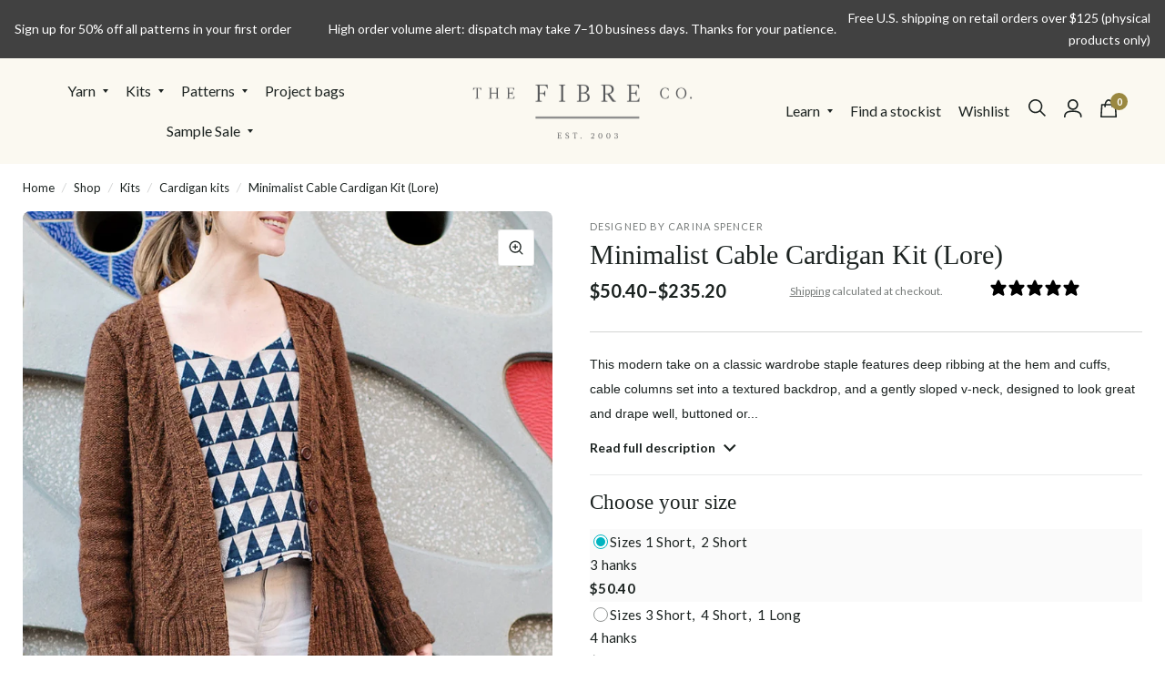

--- FILE ---
content_type: text/html; charset=utf-8
request_url: https://thefibreco.com/products/minimalist-cable-cardigan-kit-lore
body_size: 47651
content:
<!doctype html><html class="no-js" lang="en" dir="ltr">
  <head>
    <meta charset="utf-8">
    <meta http-equiv="X-UA-Compatible" content="IE=edge,chrome=1">
    <meta name="viewport" content="width=device-width, initial-scale=1, maximum-scale=5, viewport-fit=cover">
    <meta name="theme-color" content="">
    <link rel="canonical" href="https://thefibreco.com/products/minimalist-cable-cardigan-kit-lore">
    <link rel="preconnect" href="https://cdn.shopify.com" crossorigin>
    <link href="//thefibreco.com/cdn/shop/t/6/assets/app.css?v=21997208063419919721744125549" rel="stylesheet" type="text/css" media="all" />



  <link href="//thefibreco.com/cdn/shop/t/6/assets/animations.min.js?v=43857518744990237831706001950" as="script" rel="preload">

<link href="//thefibreco.com/cdn/shop/t/6/assets/vendor.min.js?v=103990831484246365421706001951" as="script" rel="preload">
<link href="//thefibreco.com/cdn/shop/t/6/assets/app.js?v=136102763891350040011744013470" as="script" rel="preload">

<script>
  window.lazySizesConfig = window.lazySizesConfig || {};
  window.lazySizesConfig.expand = 150;
  window.lazySizesConfig.loadMode = 1;
  window.lazySizesConfig.loadHidden = false;
</script>

  <script type="text/javascript" src="//script.crazyegg.com/pages/scripts/0112/5558.js" async="async"></script>



    
    <link rel="preconnect" href="https://fonts.googleapis.com">
    <link rel="preconnect" href="https://fonts.gstatic.com" crossorigin>
    <link
      href="https://fonts.googleapis.com/css2?family=Lato:ital,wght@0,400;0,700;1,400;1,700&display=swap"
      rel="stylesheet"
    >
    <!-- Google Tag Manager -->
    <script>
      (function (w, d, s, l, i) {
        w[l] = w[l] || [];
        w[l].push({ 'gtm.start': new Date().getTime(), event: 'gtm.js' });
        var f = d.getElementsByTagName(s)[0],
          j = d.createElement(s),
          dl = l != 'dataLayer' ? '&l=' + l : '';
        j.async = true;
        j.src = 'https://www.googletagmanager.com/gtm.js?id=' + i + dl;
        f.parentNode.insertBefore(j, f);
      })(window, document, 'script', 'dataLayer', 'GTM-P9L6J2XT');
    </script>
    <!-- End Google Tag Manager -->
    <link rel="icon" type="image/png" href="//thefibreco.com/cdn/shop/files/The-Fibre-Co.-Social-Media-Logo_-1080x1080px_shrunk.png?crop=center&height=32&v=1716984538&width=32">

    <title>
      Minimalist Cable Cardigan Kit (Lore)
      
      
       &ndash; The Fibre Co.
    </title>

    
      <meta name="description" content="This modern take on a classic wardrobe staple features deep ribbing at the hem and cuffs, cable columns set into a textured backdrop, and a gently sloped v-neck, designed to look great and drape well, buttoned or unbuttoned. The back and sleeves are a clean slate of reverse stockinette with a single continuous column o">
    
<link rel="preconnect" href="https://fonts.shopifycdn.com" crossorigin>

<meta property="og:site_name" content="The Fibre Co.">
<meta property="og:url" content="https://thefibreco.com/products/minimalist-cable-cardigan-kit-lore">
<meta property="og:title" content="Minimalist Cable Cardigan Kit (Lore)">
<meta property="og:type" content="product">
<meta property="og:description" content="This modern take on a classic wardrobe staple features deep ribbing at the hem and cuffs, cable columns set into a textured backdrop, and a gently sloped v-neck, designed to look great and drape well, buttoned or unbuttoned. The back and sleeves are a clean slate of reverse stockinette with a single continuous column o"><meta property="og:image" content="http://thefibreco.com/cdn/shop/files/cable1_704160b1-fea6-4f1f-8811-cf2bd8de228f.jpg?v=1711644295">
  <meta property="og:image:secure_url" content="https://thefibreco.com/cdn/shop/files/cable1_704160b1-fea6-4f1f-8811-cf2bd8de228f.jpg?v=1711644295">
  <meta property="og:image:width" content="1000">
  <meta property="og:image:height" content="1000"><meta property="og:price:amount" content="0.00">
  <meta property="og:price:currency" content="USD"><meta name="twitter:card" content="summary_large_image">
<meta name="twitter:title" content="Minimalist Cable Cardigan Kit (Lore)">
<meta name="twitter:description" content="This modern take on a classic wardrobe staple features deep ribbing at the hem and cuffs, cable columns set into a textured backdrop, and a gently sloped v-neck, designed to look great and drape well, buttoned or unbuttoned. The back and sleeves are a clean slate of reverse stockinette with a single continuous column o">


    <link href="//thefibreco.com/cdn/shop/t/6/assets/app.css?v=21997208063419919721744125549" rel="stylesheet" type="text/css" media="all" />

    <style>
	:root {
		
		--georgia: Georgia;
		--lato: 'Lato';

		
		--font-serif: var(--georgia);
		--font-sans: var(--lato);

		
		
		--color-primary: #00b4c0;
		--color-primary--mid: #6ebdbe;
		--color-primary--light: #66D2D9;

		
		--color-secondary--darkest: #6e5c16;
		--color-secondary--darker: #9A8840;
		--color-secondary--dark: #AEA066;
		--color-secondary--light: #C2B88C;
		--color-secondary--lighter: #E1DBC5;
		--color-secondary--lightest: #F2EFE5;

		
		--color-grey--darker: #1C2321;
		--color-grey--dark: #414141;
		--color-grey: #929594;
		--color-grey--light: #D3D5D4;
		--color-grey--lighter: #E9EAEA;

		
		--color-orange: #FC6700;
		--color-orange--light: #FD8533;
		--color-orange--lighter: #FDA466;

		--color-gold: #E3B23C;
		--color-gold--light: #E9C163;
		--color-gold--lighter: #EED18A;

		
		--color-action: #3B82F6;
		--color-success: #34D36B;
		--color-error: #EF4444;

		
		--color-body-text: var(--color-grey--darker);

		
		--jdgm-star-color: var(--color-gold);
	}
</style><style data-shopify>
  :root {
  	
  	--bg-body: #ffffff;
  	--bg-body-rgb: 255, 255, 255;
  	--color-accent: #6EC5BB;
  	--color-accent-rgb: 110, 197, 187;
  	--color-overlay-rgb: 18, 18, 18;
  	--color-header-bg: #fbf9f1;
  	--color-header-bg-rgb: 251, 249, 241;
  	--color-header-text: #333;
  	--color-header-text-rgb: 51, 51, 51;
  	--color-footer-border: #d6d6d5;
  	--color-footer-border-rgb: 214, 214, 213;
  	--bg-color-side-panel-footer: #fafafa;

  	
  	--color-accent2: var(--color-gold);
  	--color-accent3: var(--color-orange);
  	--color-form-border: var(--color-grey--lighter);
  	--color-form-border-focus: var(--color-grey--light);
  	--color-announcement-bar-text: #fff;
  	--color-announcement-bar-bg: var(--color-grey--dark);
  	--color-header-links: var(--color-body-text);
  	--color-header-links-hover: var(--color-body-text--hover);
  	--color-header-icons: var(--color-body-text);
  	--color-price: var(--color-body-text);
  	--color-star: var(--color-gold);
  	--color-badge-text: var(--color-white);
  	--color-badge-sold-out: var(--color-green);
  	--color-badge-sale: var(--color-pink);
  	--color-inventory-instock: var(--color-success);
  	--color-inventory-lowstock: var(--color-error);
  	--color-footer-bar-bg: var(--color-grey--dark);*
  	--color-footer-bar-text: var(--color-body-text);
  	--color-footer-text: var(--color-body-text);
  	--color-footer-link: var(--color-body-text);
  	--color-footer-link-hover: var(--color-body-text--hover);
  	--color-footer-bg: #FBF9F1;
  	--color-icon: var(--color-body-text);
  	--color-filter-drawer: var(--color-white);

  	/* Other */
  	--font-body-scale: 1;
  	--font-heading-scale: 1;
  	--font-navigation-scale: 1;
  	--section-spacing-mobile: 16px;
  	--section-spacing-desktop: 64px;
  	--page-width-wide: 1525px;
  	--page-width-narrow: 1150px;
  }

  h1, h2, h3, h4, h5, h6,
  .h1, .h2, .h3, .h4, .h5, .h6, .text-button {
  	font-family: var(--font-serif);
  	font-weight: 400;
  }

  p, blockquote {
  	font-family: var(--font-sans);
  }

  blockquote {
  	font-style: italic;
  }

  body,
  .body-font {
  	font-family: var(--font-sans);
  }

  /* Comment: Adding in title classes for san-serif font */

  h4.body-copy_title {
  	font-family: var(--font-sans);
  	font-weight: 700;
  }

  .body-copy_subtitle {
  	font-family: var(--font-sans);
  	font-weight: 600;
  }

  .rte a {
  	text-decoration: underline;
  }	
</style>



    <link href="//thefibreco.com/cdn/shop/t/6/assets/sparklayer.css?v=136682380738222576331716883200" rel="stylesheet" type="text/css" media="all" />

    <script>
		window.theme = window.theme || {};
		theme = {
			settings: {
				money_with_currency_format:"${{amount}}",
				cart_drawer:true},
			routes: {
				root_url: '/',
				cart_url: '/cart',
				cart_add_url: '/cart/add',
				search_url: '/search',
				collections_url: '/collections',
				cart_change_url: '/cart/change',
				cart_update_url: '/cart/update',
				predictive_search_url: '/search/suggest',
			},
			variantStrings: {
        addToCart: `Add to cart`,
        soldOut: `Sold out`,
        unavailable: `Unavailable`,
      },
			strings: {
				requiresTerms: `You must agree with the terms and conditions of sales to check out`,
			},
      checkoutCustomElements: [
        {
          name: "delivery-date",
          translations: {
            en: {
              title: "Delivery Date",
              detail:  "Delivery unavailable on weekends."
            }
          },
          attributes: {
            required: true,
            type: "date"
          }
        },
      ]
		};
    </script>
    <script>window.performance && window.performance.mark && window.performance.mark('shopify.content_for_header.start');</script><meta name="google-site-verification" content="zllHrI4iE2UC-jjLU7pz_Q5L1ENn-fEZdPFrjAYlQKg">
<meta name="facebook-domain-verification" content="r48lxvwco7cv9jwyrd5u627dxx61bx">
<meta id="shopify-digital-wallet" name="shopify-digital-wallet" content="/63378325663/digital_wallets/dialog">
<meta name="shopify-checkout-api-token" content="a71134e7864e0a1c74a8800bedea136b">
<meta id="in-context-paypal-metadata" data-shop-id="63378325663" data-venmo-supported="true" data-environment="production" data-locale="en_US" data-paypal-v4="true" data-currency="USD">
<link rel="alternate" type="application/json+oembed" href="https://thefibreco.com/products/minimalist-cable-cardigan-kit-lore.oembed">
<script async="async" src="/checkouts/internal/preloads.js?locale=en-US"></script>
<link rel="preconnect" href="https://shop.app" crossorigin="anonymous">
<script async="async" src="https://shop.app/checkouts/internal/preloads.js?locale=en-US&shop_id=63378325663" crossorigin="anonymous"></script>
<script id="apple-pay-shop-capabilities" type="application/json">{"shopId":63378325663,"countryCode":"US","currencyCode":"USD","merchantCapabilities":["supports3DS"],"merchantId":"gid:\/\/shopify\/Shop\/63378325663","merchantName":"The Fibre Co.","requiredBillingContactFields":["postalAddress","email"],"requiredShippingContactFields":["postalAddress","email"],"shippingType":"shipping","supportedNetworks":["visa","masterCard","amex","discover","elo","jcb"],"total":{"type":"pending","label":"The Fibre Co.","amount":"1.00"},"shopifyPaymentsEnabled":true,"supportsSubscriptions":true}</script>
<script id="shopify-features" type="application/json">{"accessToken":"a71134e7864e0a1c74a8800bedea136b","betas":["rich-media-storefront-analytics"],"domain":"thefibreco.com","predictiveSearch":true,"shopId":63378325663,"locale":"en"}</script>
<script>var Shopify = Shopify || {};
Shopify.shop = "the-fibre-co.myshopify.com";
Shopify.locale = "en";
Shopify.currency = {"active":"USD","rate":"1.0"};
Shopify.country = "US";
Shopify.theme = {"name":"[Settings GitHub Integration] The Fibre Co","id":134674972831,"schema_name":"Habitat","schema_version":"3.1.0","theme_store_id":null,"role":"main"};
Shopify.theme.handle = "null";
Shopify.theme.style = {"id":null,"handle":null};
Shopify.cdnHost = "thefibreco.com/cdn";
Shopify.routes = Shopify.routes || {};
Shopify.routes.root = "/";</script>
<script type="module">!function(o){(o.Shopify=o.Shopify||{}).modules=!0}(window);</script>
<script>!function(o){function n(){var o=[];function n(){o.push(Array.prototype.slice.apply(arguments))}return n.q=o,n}var t=o.Shopify=o.Shopify||{};t.loadFeatures=n(),t.autoloadFeatures=n()}(window);</script>
<script>
  window.ShopifyPay = window.ShopifyPay || {};
  window.ShopifyPay.apiHost = "shop.app\/pay";
  window.ShopifyPay.redirectState = null;
</script>
<script id="shop-js-analytics" type="application/json">{"pageType":"product"}</script>
<script defer="defer" async type="module" src="//thefibreco.com/cdn/shopifycloud/shop-js/modules/v2/client.init-shop-cart-sync_BdyHc3Nr.en.esm.js"></script>
<script defer="defer" async type="module" src="//thefibreco.com/cdn/shopifycloud/shop-js/modules/v2/chunk.common_Daul8nwZ.esm.js"></script>
<script type="module">
  await import("//thefibreco.com/cdn/shopifycloud/shop-js/modules/v2/client.init-shop-cart-sync_BdyHc3Nr.en.esm.js");
await import("//thefibreco.com/cdn/shopifycloud/shop-js/modules/v2/chunk.common_Daul8nwZ.esm.js");

  window.Shopify.SignInWithShop?.initShopCartSync?.({"fedCMEnabled":true,"windoidEnabled":true});

</script>
<script defer="defer" async type="module" src="//thefibreco.com/cdn/shopifycloud/shop-js/modules/v2/client.payment-terms_MV4M3zvL.en.esm.js"></script>
<script defer="defer" async type="module" src="//thefibreco.com/cdn/shopifycloud/shop-js/modules/v2/chunk.common_Daul8nwZ.esm.js"></script>
<script defer="defer" async type="module" src="//thefibreco.com/cdn/shopifycloud/shop-js/modules/v2/chunk.modal_CQq8HTM6.esm.js"></script>
<script type="module">
  await import("//thefibreco.com/cdn/shopifycloud/shop-js/modules/v2/client.payment-terms_MV4M3zvL.en.esm.js");
await import("//thefibreco.com/cdn/shopifycloud/shop-js/modules/v2/chunk.common_Daul8nwZ.esm.js");
await import("//thefibreco.com/cdn/shopifycloud/shop-js/modules/v2/chunk.modal_CQq8HTM6.esm.js");

  
</script>
<script>
  window.Shopify = window.Shopify || {};
  if (!window.Shopify.featureAssets) window.Shopify.featureAssets = {};
  window.Shopify.featureAssets['shop-js'] = {"shop-cart-sync":["modules/v2/client.shop-cart-sync_QYOiDySF.en.esm.js","modules/v2/chunk.common_Daul8nwZ.esm.js"],"init-fed-cm":["modules/v2/client.init-fed-cm_DchLp9rc.en.esm.js","modules/v2/chunk.common_Daul8nwZ.esm.js"],"shop-button":["modules/v2/client.shop-button_OV7bAJc5.en.esm.js","modules/v2/chunk.common_Daul8nwZ.esm.js"],"init-windoid":["modules/v2/client.init-windoid_DwxFKQ8e.en.esm.js","modules/v2/chunk.common_Daul8nwZ.esm.js"],"shop-cash-offers":["modules/v2/client.shop-cash-offers_DWtL6Bq3.en.esm.js","modules/v2/chunk.common_Daul8nwZ.esm.js","modules/v2/chunk.modal_CQq8HTM6.esm.js"],"shop-toast-manager":["modules/v2/client.shop-toast-manager_CX9r1SjA.en.esm.js","modules/v2/chunk.common_Daul8nwZ.esm.js"],"init-shop-email-lookup-coordinator":["modules/v2/client.init-shop-email-lookup-coordinator_UhKnw74l.en.esm.js","modules/v2/chunk.common_Daul8nwZ.esm.js"],"pay-button":["modules/v2/client.pay-button_DzxNnLDY.en.esm.js","modules/v2/chunk.common_Daul8nwZ.esm.js"],"avatar":["modules/v2/client.avatar_BTnouDA3.en.esm.js"],"init-shop-cart-sync":["modules/v2/client.init-shop-cart-sync_BdyHc3Nr.en.esm.js","modules/v2/chunk.common_Daul8nwZ.esm.js"],"shop-login-button":["modules/v2/client.shop-login-button_D8B466_1.en.esm.js","modules/v2/chunk.common_Daul8nwZ.esm.js","modules/v2/chunk.modal_CQq8HTM6.esm.js"],"init-customer-accounts-sign-up":["modules/v2/client.init-customer-accounts-sign-up_C8fpPm4i.en.esm.js","modules/v2/client.shop-login-button_D8B466_1.en.esm.js","modules/v2/chunk.common_Daul8nwZ.esm.js","modules/v2/chunk.modal_CQq8HTM6.esm.js"],"init-shop-for-new-customer-accounts":["modules/v2/client.init-shop-for-new-customer-accounts_CVTO0Ztu.en.esm.js","modules/v2/client.shop-login-button_D8B466_1.en.esm.js","modules/v2/chunk.common_Daul8nwZ.esm.js","modules/v2/chunk.modal_CQq8HTM6.esm.js"],"init-customer-accounts":["modules/v2/client.init-customer-accounts_dRgKMfrE.en.esm.js","modules/v2/client.shop-login-button_D8B466_1.en.esm.js","modules/v2/chunk.common_Daul8nwZ.esm.js","modules/v2/chunk.modal_CQq8HTM6.esm.js"],"shop-follow-button":["modules/v2/client.shop-follow-button_CkZpjEct.en.esm.js","modules/v2/chunk.common_Daul8nwZ.esm.js","modules/v2/chunk.modal_CQq8HTM6.esm.js"],"lead-capture":["modules/v2/client.lead-capture_BntHBhfp.en.esm.js","modules/v2/chunk.common_Daul8nwZ.esm.js","modules/v2/chunk.modal_CQq8HTM6.esm.js"],"checkout-modal":["modules/v2/client.checkout-modal_CfxcYbTm.en.esm.js","modules/v2/chunk.common_Daul8nwZ.esm.js","modules/v2/chunk.modal_CQq8HTM6.esm.js"],"shop-login":["modules/v2/client.shop-login_Da4GZ2H6.en.esm.js","modules/v2/chunk.common_Daul8nwZ.esm.js","modules/v2/chunk.modal_CQq8HTM6.esm.js"],"payment-terms":["modules/v2/client.payment-terms_MV4M3zvL.en.esm.js","modules/v2/chunk.common_Daul8nwZ.esm.js","modules/v2/chunk.modal_CQq8HTM6.esm.js"]};
</script>
<script>(function() {
  var isLoaded = false;
  function asyncLoad() {
    if (isLoaded) return;
    isLoaded = true;
    var urls = ["\/\/cdn.shopify.com\/proxy\/5a01c38b81d36a84b6fc8bedacaa26d5136f5caeb7f08eea5c741e6d93537bc0\/pdfflipbook.com\/script\/shopify\/?shop=the-fibre-co.myshopify.com\u0026sp-cache-control=cHVibGljLCBtYXgtYWdlPTkwMA"];
    for (var i = 0; i < urls.length; i++) {
      var s = document.createElement('script');
      s.type = 'text/javascript';
      s.async = true;
      s.src = urls[i];
      var x = document.getElementsByTagName('script')[0];
      x.parentNode.insertBefore(s, x);
    }
  };
  if(window.attachEvent) {
    window.attachEvent('onload', asyncLoad);
  } else {
    window.addEventListener('load', asyncLoad, false);
  }
})();</script>
<script id="__st">var __st={"a":63378325663,"offset":-21600,"reqid":"dcf682cc-ad6a-400c-ad38-8de6c83410ae-1768991559","pageurl":"thefibreco.com\/products\/minimalist-cable-cardigan-kit-lore","u":"293b522005d8","p":"product","rtyp":"product","rid":9229962346655};</script>
<script>window.ShopifyPaypalV4VisibilityTracking = true;</script>
<script id="captcha-bootstrap">!function(){'use strict';const t='contact',e='account',n='new_comment',o=[[t,t],['blogs',n],['comments',n],[t,'customer']],c=[[e,'customer_login'],[e,'guest_login'],[e,'recover_customer_password'],[e,'create_customer']],r=t=>t.map((([t,e])=>`form[action*='/${t}']:not([data-nocaptcha='true']) input[name='form_type'][value='${e}']`)).join(','),a=t=>()=>t?[...document.querySelectorAll(t)].map((t=>t.form)):[];function s(){const t=[...o],e=r(t);return a(e)}const i='password',u='form_key',d=['recaptcha-v3-token','g-recaptcha-response','h-captcha-response',i],f=()=>{try{return window.sessionStorage}catch{return}},m='__shopify_v',_=t=>t.elements[u];function p(t,e,n=!1){try{const o=window.sessionStorage,c=JSON.parse(o.getItem(e)),{data:r}=function(t){const{data:e,action:n}=t;return t[m]||n?{data:e,action:n}:{data:t,action:n}}(c);for(const[e,n]of Object.entries(r))t.elements[e]&&(t.elements[e].value=n);n&&o.removeItem(e)}catch(o){console.error('form repopulation failed',{error:o})}}const l='form_type',E='cptcha';function T(t){t.dataset[E]=!0}const w=window,h=w.document,L='Shopify',v='ce_forms',y='captcha';let A=!1;((t,e)=>{const n=(g='f06e6c50-85a8-45c8-87d0-21a2b65856fe',I='https://cdn.shopify.com/shopifycloud/storefront-forms-hcaptcha/ce_storefront_forms_captcha_hcaptcha.v1.5.2.iife.js',D={infoText:'Protected by hCaptcha',privacyText:'Privacy',termsText:'Terms'},(t,e,n)=>{const o=w[L][v],c=o.bindForm;if(c)return c(t,g,e,D).then(n);var r;o.q.push([[t,g,e,D],n]),r=I,A||(h.body.append(Object.assign(h.createElement('script'),{id:'captcha-provider',async:!0,src:r})),A=!0)});var g,I,D;w[L]=w[L]||{},w[L][v]=w[L][v]||{},w[L][v].q=[],w[L][y]=w[L][y]||{},w[L][y].protect=function(t,e){n(t,void 0,e),T(t)},Object.freeze(w[L][y]),function(t,e,n,w,h,L){const[v,y,A,g]=function(t,e,n){const i=e?o:[],u=t?c:[],d=[...i,...u],f=r(d),m=r(i),_=r(d.filter((([t,e])=>n.includes(e))));return[a(f),a(m),a(_),s()]}(w,h,L),I=t=>{const e=t.target;return e instanceof HTMLFormElement?e:e&&e.form},D=t=>v().includes(t);t.addEventListener('submit',(t=>{const e=I(t);if(!e)return;const n=D(e)&&!e.dataset.hcaptchaBound&&!e.dataset.recaptchaBound,o=_(e),c=g().includes(e)&&(!o||!o.value);(n||c)&&t.preventDefault(),c&&!n&&(function(t){try{if(!f())return;!function(t){const e=f();if(!e)return;const n=_(t);if(!n)return;const o=n.value;o&&e.removeItem(o)}(t);const e=Array.from(Array(32),(()=>Math.random().toString(36)[2])).join('');!function(t,e){_(t)||t.append(Object.assign(document.createElement('input'),{type:'hidden',name:u})),t.elements[u].value=e}(t,e),function(t,e){const n=f();if(!n)return;const o=[...t.querySelectorAll(`input[type='${i}']`)].map((({name:t})=>t)),c=[...d,...o],r={};for(const[a,s]of new FormData(t).entries())c.includes(a)||(r[a]=s);n.setItem(e,JSON.stringify({[m]:1,action:t.action,data:r}))}(t,e)}catch(e){console.error('failed to persist form',e)}}(e),e.submit())}));const S=(t,e)=>{t&&!t.dataset[E]&&(n(t,e.some((e=>e===t))),T(t))};for(const o of['focusin','change'])t.addEventListener(o,(t=>{const e=I(t);D(e)&&S(e,y())}));const B=e.get('form_key'),M=e.get(l),P=B&&M;t.addEventListener('DOMContentLoaded',(()=>{const t=y();if(P)for(const e of t)e.elements[l].value===M&&p(e,B);[...new Set([...A(),...v().filter((t=>'true'===t.dataset.shopifyCaptcha))])].forEach((e=>S(e,t)))}))}(h,new URLSearchParams(w.location.search),n,t,e,['guest_login'])})(!0,!0)}();</script>
<script integrity="sha256-4kQ18oKyAcykRKYeNunJcIwy7WH5gtpwJnB7kiuLZ1E=" data-source-attribution="shopify.loadfeatures" defer="defer" src="//thefibreco.com/cdn/shopifycloud/storefront/assets/storefront/load_feature-a0a9edcb.js" crossorigin="anonymous"></script>
<script crossorigin="anonymous" defer="defer" src="//thefibreco.com/cdn/shopifycloud/storefront/assets/shopify_pay/storefront-65b4c6d7.js?v=20250812"></script>
<script data-source-attribution="shopify.dynamic_checkout.dynamic.init">var Shopify=Shopify||{};Shopify.PaymentButton=Shopify.PaymentButton||{isStorefrontPortableWallets:!0,init:function(){window.Shopify.PaymentButton.init=function(){};var t=document.createElement("script");t.src="https://thefibreco.com/cdn/shopifycloud/portable-wallets/latest/portable-wallets.en.js",t.type="module",document.head.appendChild(t)}};
</script>
<script data-source-attribution="shopify.dynamic_checkout.buyer_consent">
  function portableWalletsHideBuyerConsent(e){var t=document.getElementById("shopify-buyer-consent"),n=document.getElementById("shopify-subscription-policy-button");t&&n&&(t.classList.add("hidden"),t.setAttribute("aria-hidden","true"),n.removeEventListener("click",e))}function portableWalletsShowBuyerConsent(e){var t=document.getElementById("shopify-buyer-consent"),n=document.getElementById("shopify-subscription-policy-button");t&&n&&(t.classList.remove("hidden"),t.removeAttribute("aria-hidden"),n.addEventListener("click",e))}window.Shopify?.PaymentButton&&(window.Shopify.PaymentButton.hideBuyerConsent=portableWalletsHideBuyerConsent,window.Shopify.PaymentButton.showBuyerConsent=portableWalletsShowBuyerConsent);
</script>
<script data-source-attribution="shopify.dynamic_checkout.cart.bootstrap">document.addEventListener("DOMContentLoaded",(function(){function t(){return document.querySelector("shopify-accelerated-checkout-cart, shopify-accelerated-checkout")}if(t())Shopify.PaymentButton.init();else{new MutationObserver((function(e,n){t()&&(Shopify.PaymentButton.init(),n.disconnect())})).observe(document.body,{childList:!0,subtree:!0})}}));
</script>
<script id='scb4127' type='text/javascript' async='' src='https://thefibreco.com/cdn/shopifycloud/privacy-banner/storefront-banner.js'></script><link id="shopify-accelerated-checkout-styles" rel="stylesheet" media="screen" href="https://thefibreco.com/cdn/shopifycloud/portable-wallets/latest/accelerated-checkout-backwards-compat.css" crossorigin="anonymous">
<style id="shopify-accelerated-checkout-cart">
        #shopify-buyer-consent {
  margin-top: 1em;
  display: inline-block;
  width: 100%;
}

#shopify-buyer-consent.hidden {
  display: none;
}

#shopify-subscription-policy-button {
  background: none;
  border: none;
  padding: 0;
  text-decoration: underline;
  font-size: inherit;
  cursor: pointer;
}

#shopify-subscription-policy-button::before {
  box-shadow: none;
}

      </style>

<script>window.performance && window.performance.mark && window.performance.mark('shopify.content_for_header.end');</script>
    <!-- Header hook for plugins -->

    <script>
      document.documentElement.className = document.documentElement.className.replace('no-js', 'js');
    </script>

    <!-- Add this to layout/theme.liquid before closing head tag --><!-- BEGIN app block: shopify://apps/klaviyo-email-marketing-sms/blocks/klaviyo-onsite-embed/2632fe16-c075-4321-a88b-50b567f42507 -->












  <script async src="https://static.klaviyo.com/onsite/js/UDx2Bc/klaviyo.js?company_id=UDx2Bc"></script>
  <script>!function(){if(!window.klaviyo){window._klOnsite=window._klOnsite||[];try{window.klaviyo=new Proxy({},{get:function(n,i){return"push"===i?function(){var n;(n=window._klOnsite).push.apply(n,arguments)}:function(){for(var n=arguments.length,o=new Array(n),w=0;w<n;w++)o[w]=arguments[w];var t="function"==typeof o[o.length-1]?o.pop():void 0,e=new Promise((function(n){window._klOnsite.push([i].concat(o,[function(i){t&&t(i),n(i)}]))}));return e}}})}catch(n){window.klaviyo=window.klaviyo||[],window.klaviyo.push=function(){var n;(n=window._klOnsite).push.apply(n,arguments)}}}}();</script>

  
    <script id="viewed_product">
      if (item == null) {
        var _learnq = _learnq || [];

        var MetafieldReviews = null
        var MetafieldYotpoRating = null
        var MetafieldYotpoCount = null
        var MetafieldLooxRating = null
        var MetafieldLooxCount = null
        var okendoProduct = null
        var okendoProductReviewCount = null
        var okendoProductReviewAverageValue = null
        try {
          // The following fields are used for Customer Hub recently viewed in order to add reviews.
          // This information is not part of __kla_viewed. Instead, it is part of __kla_viewed_reviewed_items
          MetafieldReviews = {};
          MetafieldYotpoRating = null
          MetafieldYotpoCount = null
          MetafieldLooxRating = null
          MetafieldLooxCount = null

          okendoProduct = null
          // If the okendo metafield is not legacy, it will error, which then requires the new json formatted data
          if (okendoProduct && 'error' in okendoProduct) {
            okendoProduct = null
          }
          okendoProductReviewCount = okendoProduct ? okendoProduct.reviewCount : null
          okendoProductReviewAverageValue = okendoProduct ? okendoProduct.reviewAverageValue : null
        } catch (error) {
          console.error('Error in Klaviyo onsite reviews tracking:', error);
        }

        var item = {
          Name: "Minimalist Cable Cardigan Kit (Lore)",
          ProductID: 9229962346655,
          Categories: ["All","Cable knitting patterns and kits","Cardigan kits","DK weight kits","Kits","Kits and patterns","Knitting kits","Lore kits","New kits","Sweater kits and patterns","Transitional layering kits"],
          ImageURL: "https://thefibreco.com/cdn/shop/files/cable1_704160b1-fea6-4f1f-8811-cf2bd8de228f_grande.jpg?v=1711644295",
          URL: "https://thefibreco.com/products/minimalist-cable-cardigan-kit-lore",
          Brand: "The Fibre Co.",
          Price: "$0.00",
          Value: "0.00",
          CompareAtPrice: "$0.00"
        };
        _learnq.push(['track', 'Viewed Product', item]);
        _learnq.push(['trackViewedItem', {
          Title: item.Name,
          ItemId: item.ProductID,
          Categories: item.Categories,
          ImageUrl: item.ImageURL,
          Url: item.URL,
          Metadata: {
            Brand: item.Brand,
            Price: item.Price,
            Value: item.Value,
            CompareAtPrice: item.CompareAtPrice
          },
          metafields:{
            reviews: MetafieldReviews,
            yotpo:{
              rating: MetafieldYotpoRating,
              count: MetafieldYotpoCount,
            },
            loox:{
              rating: MetafieldLooxRating,
              count: MetafieldLooxCount,
            },
            okendo: {
              rating: okendoProductReviewAverageValue,
              count: okendoProductReviewCount,
            }
          }
        }]);
      }
    </script>
  




  <script>
    window.klaviyoReviewsProductDesignMode = false
  </script>







<!-- END app block --><link href="https://cdn.shopify.com/extensions/019bc237-e6a0-75fa-a84b-a22337af908e/swish-formerly-wishlist-king-218/assets/component-wishlist-button-block.css" rel="stylesheet" type="text/css" media="all">
<link href="https://monorail-edge.shopifysvc.com" rel="dns-prefetch">
<script>(function(){if ("sendBeacon" in navigator && "performance" in window) {try {var session_token_from_headers = performance.getEntriesByType('navigation')[0].serverTiming.find(x => x.name == '_s').description;} catch {var session_token_from_headers = undefined;}var session_cookie_matches = document.cookie.match(/_shopify_s=([^;]*)/);var session_token_from_cookie = session_cookie_matches && session_cookie_matches.length === 2 ? session_cookie_matches[1] : "";var session_token = session_token_from_headers || session_token_from_cookie || "";function handle_abandonment_event(e) {var entries = performance.getEntries().filter(function(entry) {return /monorail-edge.shopifysvc.com/.test(entry.name);});if (!window.abandonment_tracked && entries.length === 0) {window.abandonment_tracked = true;var currentMs = Date.now();var navigation_start = performance.timing.navigationStart;var payload = {shop_id: 63378325663,url: window.location.href,navigation_start,duration: currentMs - navigation_start,session_token,page_type: "product"};window.navigator.sendBeacon("https://monorail-edge.shopifysvc.com/v1/produce", JSON.stringify({schema_id: "online_store_buyer_site_abandonment/1.1",payload: payload,metadata: {event_created_at_ms: currentMs,event_sent_at_ms: currentMs}}));}}window.addEventListener('pagehide', handle_abandonment_event);}}());</script>
<script id="web-pixels-manager-setup">(function e(e,d,r,n,o){if(void 0===o&&(o={}),!Boolean(null===(a=null===(i=window.Shopify)||void 0===i?void 0:i.analytics)||void 0===a?void 0:a.replayQueue)){var i,a;window.Shopify=window.Shopify||{};var t=window.Shopify;t.analytics=t.analytics||{};var s=t.analytics;s.replayQueue=[],s.publish=function(e,d,r){return s.replayQueue.push([e,d,r]),!0};try{self.performance.mark("wpm:start")}catch(e){}var l=function(){var e={modern:/Edge?\/(1{2}[4-9]|1[2-9]\d|[2-9]\d{2}|\d{4,})\.\d+(\.\d+|)|Firefox\/(1{2}[4-9]|1[2-9]\d|[2-9]\d{2}|\d{4,})\.\d+(\.\d+|)|Chrom(ium|e)\/(9{2}|\d{3,})\.\d+(\.\d+|)|(Maci|X1{2}).+ Version\/(15\.\d+|(1[6-9]|[2-9]\d|\d{3,})\.\d+)([,.]\d+|)( \(\w+\)|)( Mobile\/\w+|) Safari\/|Chrome.+OPR\/(9{2}|\d{3,})\.\d+\.\d+|(CPU[ +]OS|iPhone[ +]OS|CPU[ +]iPhone|CPU IPhone OS|CPU iPad OS)[ +]+(15[._]\d+|(1[6-9]|[2-9]\d|\d{3,})[._]\d+)([._]\d+|)|Android:?[ /-](13[3-9]|1[4-9]\d|[2-9]\d{2}|\d{4,})(\.\d+|)(\.\d+|)|Android.+Firefox\/(13[5-9]|1[4-9]\d|[2-9]\d{2}|\d{4,})\.\d+(\.\d+|)|Android.+Chrom(ium|e)\/(13[3-9]|1[4-9]\d|[2-9]\d{2}|\d{4,})\.\d+(\.\d+|)|SamsungBrowser\/([2-9]\d|\d{3,})\.\d+/,legacy:/Edge?\/(1[6-9]|[2-9]\d|\d{3,})\.\d+(\.\d+|)|Firefox\/(5[4-9]|[6-9]\d|\d{3,})\.\d+(\.\d+|)|Chrom(ium|e)\/(5[1-9]|[6-9]\d|\d{3,})\.\d+(\.\d+|)([\d.]+$|.*Safari\/(?![\d.]+ Edge\/[\d.]+$))|(Maci|X1{2}).+ Version\/(10\.\d+|(1[1-9]|[2-9]\d|\d{3,})\.\d+)([,.]\d+|)( \(\w+\)|)( Mobile\/\w+|) Safari\/|Chrome.+OPR\/(3[89]|[4-9]\d|\d{3,})\.\d+\.\d+|(CPU[ +]OS|iPhone[ +]OS|CPU[ +]iPhone|CPU IPhone OS|CPU iPad OS)[ +]+(10[._]\d+|(1[1-9]|[2-9]\d|\d{3,})[._]\d+)([._]\d+|)|Android:?[ /-](13[3-9]|1[4-9]\d|[2-9]\d{2}|\d{4,})(\.\d+|)(\.\d+|)|Mobile Safari.+OPR\/([89]\d|\d{3,})\.\d+\.\d+|Android.+Firefox\/(13[5-9]|1[4-9]\d|[2-9]\d{2}|\d{4,})\.\d+(\.\d+|)|Android.+Chrom(ium|e)\/(13[3-9]|1[4-9]\d|[2-9]\d{2}|\d{4,})\.\d+(\.\d+|)|Android.+(UC? ?Browser|UCWEB|U3)[ /]?(15\.([5-9]|\d{2,})|(1[6-9]|[2-9]\d|\d{3,})\.\d+)\.\d+|SamsungBrowser\/(5\.\d+|([6-9]|\d{2,})\.\d+)|Android.+MQ{2}Browser\/(14(\.(9|\d{2,})|)|(1[5-9]|[2-9]\d|\d{3,})(\.\d+|))(\.\d+|)|K[Aa][Ii]OS\/(3\.\d+|([4-9]|\d{2,})\.\d+)(\.\d+|)/},d=e.modern,r=e.legacy,n=navigator.userAgent;return n.match(d)?"modern":n.match(r)?"legacy":"unknown"}(),u="modern"===l?"modern":"legacy",c=(null!=n?n:{modern:"",legacy:""})[u],f=function(e){return[e.baseUrl,"/wpm","/b",e.hashVersion,"modern"===e.buildTarget?"m":"l",".js"].join("")}({baseUrl:d,hashVersion:r,buildTarget:u}),m=function(e){var d=e.version,r=e.bundleTarget,n=e.surface,o=e.pageUrl,i=e.monorailEndpoint;return{emit:function(e){var a=e.status,t=e.errorMsg,s=(new Date).getTime(),l=JSON.stringify({metadata:{event_sent_at_ms:s},events:[{schema_id:"web_pixels_manager_load/3.1",payload:{version:d,bundle_target:r,page_url:o,status:a,surface:n,error_msg:t},metadata:{event_created_at_ms:s}}]});if(!i)return console&&console.warn&&console.warn("[Web Pixels Manager] No Monorail endpoint provided, skipping logging."),!1;try{return self.navigator.sendBeacon.bind(self.navigator)(i,l)}catch(e){}var u=new XMLHttpRequest;try{return u.open("POST",i,!0),u.setRequestHeader("Content-Type","text/plain"),u.send(l),!0}catch(e){return console&&console.warn&&console.warn("[Web Pixels Manager] Got an unhandled error while logging to Monorail."),!1}}}}({version:r,bundleTarget:l,surface:e.surface,pageUrl:self.location.href,monorailEndpoint:e.monorailEndpoint});try{o.browserTarget=l,function(e){var d=e.src,r=e.async,n=void 0===r||r,o=e.onload,i=e.onerror,a=e.sri,t=e.scriptDataAttributes,s=void 0===t?{}:t,l=document.createElement("script"),u=document.querySelector("head"),c=document.querySelector("body");if(l.async=n,l.src=d,a&&(l.integrity=a,l.crossOrigin="anonymous"),s)for(var f in s)if(Object.prototype.hasOwnProperty.call(s,f))try{l.dataset[f]=s[f]}catch(e){}if(o&&l.addEventListener("load",o),i&&l.addEventListener("error",i),u)u.appendChild(l);else{if(!c)throw new Error("Did not find a head or body element to append the script");c.appendChild(l)}}({src:f,async:!0,onload:function(){if(!function(){var e,d;return Boolean(null===(d=null===(e=window.Shopify)||void 0===e?void 0:e.analytics)||void 0===d?void 0:d.initialized)}()){var d=window.webPixelsManager.init(e)||void 0;if(d){var r=window.Shopify.analytics;r.replayQueue.forEach((function(e){var r=e[0],n=e[1],o=e[2];d.publishCustomEvent(r,n,o)})),r.replayQueue=[],r.publish=d.publishCustomEvent,r.visitor=d.visitor,r.initialized=!0}}},onerror:function(){return m.emit({status:"failed",errorMsg:"".concat(f," has failed to load")})},sri:function(e){var d=/^sha384-[A-Za-z0-9+/=]+$/;return"string"==typeof e&&d.test(e)}(c)?c:"",scriptDataAttributes:o}),m.emit({status:"loading"})}catch(e){m.emit({status:"failed",errorMsg:(null==e?void 0:e.message)||"Unknown error"})}}})({shopId: 63378325663,storefrontBaseUrl: "https://thefibreco.com",extensionsBaseUrl: "https://extensions.shopifycdn.com/cdn/shopifycloud/web-pixels-manager",monorailEndpoint: "https://monorail-edge.shopifysvc.com/unstable/produce_batch",surface: "storefront-renderer",enabledBetaFlags: ["2dca8a86"],webPixelsConfigList: [{"id":"793936031","configuration":"{\"accountID\":\"UDx2Bc\",\"webPixelConfig\":\"eyJlbmFibGVBZGRlZFRvQ2FydEV2ZW50cyI6IHRydWV9\"}","eventPayloadVersion":"v1","runtimeContext":"STRICT","scriptVersion":"524f6c1ee37bacdca7657a665bdca589","type":"APP","apiClientId":123074,"privacyPurposes":["ANALYTICS","MARKETING"],"dataSharingAdjustments":{"protectedCustomerApprovalScopes":["read_customer_address","read_customer_email","read_customer_name","read_customer_personal_data","read_customer_phone"]}},{"id":"637894815","configuration":"{\"myshopifyDomain\":\"the-fibre-co.myshopify.com\"}","eventPayloadVersion":"v1","runtimeContext":"STRICT","scriptVersion":"23b97d18e2aa74363140dc29c9284e87","type":"APP","apiClientId":2775569,"privacyPurposes":["ANALYTICS","MARKETING","SALE_OF_DATA"],"dataSharingAdjustments":{"protectedCustomerApprovalScopes":["read_customer_address","read_customer_email","read_customer_name","read_customer_phone","read_customer_personal_data"]}},{"id":"635076767","configuration":"{\"tagID\":\"2614369459277\"}","eventPayloadVersion":"v1","runtimeContext":"STRICT","scriptVersion":"18031546ee651571ed29edbe71a3550b","type":"APP","apiClientId":3009811,"privacyPurposes":["ANALYTICS","MARKETING","SALE_OF_DATA"],"dataSharingAdjustments":{"protectedCustomerApprovalScopes":["read_customer_address","read_customer_email","read_customer_name","read_customer_personal_data","read_customer_phone"]}},{"id":"513999007","configuration":"{\"config\":\"{\\\"pixel_id\\\":\\\"G-XPDXEVJ46T\\\",\\\"target_country\\\":\\\"US\\\",\\\"gtag_events\\\":[{\\\"type\\\":\\\"begin_checkout\\\",\\\"action_label\\\":\\\"G-XPDXEVJ46T\\\"},{\\\"type\\\":\\\"search\\\",\\\"action_label\\\":\\\"G-XPDXEVJ46T\\\"},{\\\"type\\\":\\\"view_item\\\",\\\"action_label\\\":[\\\"G-XPDXEVJ46T\\\",\\\"MC-Z446P9FG91\\\"]},{\\\"type\\\":\\\"purchase\\\",\\\"action_label\\\":[\\\"G-XPDXEVJ46T\\\",\\\"MC-Z446P9FG91\\\"]},{\\\"type\\\":\\\"page_view\\\",\\\"action_label\\\":[\\\"G-XPDXEVJ46T\\\",\\\"MC-Z446P9FG91\\\"]},{\\\"type\\\":\\\"add_payment_info\\\",\\\"action_label\\\":\\\"G-XPDXEVJ46T\\\"},{\\\"type\\\":\\\"add_to_cart\\\",\\\"action_label\\\":\\\"G-XPDXEVJ46T\\\"}],\\\"enable_monitoring_mode\\\":false}\"}","eventPayloadVersion":"v1","runtimeContext":"OPEN","scriptVersion":"b2a88bafab3e21179ed38636efcd8a93","type":"APP","apiClientId":1780363,"privacyPurposes":[],"dataSharingAdjustments":{"protectedCustomerApprovalScopes":["read_customer_address","read_customer_email","read_customer_name","read_customer_personal_data","read_customer_phone"]}},{"id":"402489503","configuration":"{\"pixel_id\":\"658997309270717\",\"pixel_type\":\"facebook_pixel\",\"metaapp_system_user_token\":\"-\"}","eventPayloadVersion":"v1","runtimeContext":"OPEN","scriptVersion":"ca16bc87fe92b6042fbaa3acc2fbdaa6","type":"APP","apiClientId":2329312,"privacyPurposes":["ANALYTICS","MARKETING","SALE_OF_DATA"],"dataSharingAdjustments":{"protectedCustomerApprovalScopes":["read_customer_address","read_customer_email","read_customer_name","read_customer_personal_data","read_customer_phone"]}},{"id":"207814815","configuration":"{\"appDomain\":\"app.sparklayer.io\", \"siteId\":\"thefibreco\"}","eventPayloadVersion":"v1","runtimeContext":"STRICT","scriptVersion":"6a76237eeb1360eba576db0f81c798cb","type":"APP","apiClientId":4974139,"privacyPurposes":["ANALYTICS","MARKETING","SALE_OF_DATA"],"dataSharingAdjustments":{"protectedCustomerApprovalScopes":["read_customer_address","read_customer_email","read_customer_name","read_customer_personal_data","read_customer_phone"]}},{"id":"shopify-app-pixel","configuration":"{}","eventPayloadVersion":"v1","runtimeContext":"STRICT","scriptVersion":"0450","apiClientId":"shopify-pixel","type":"APP","privacyPurposes":["ANALYTICS","MARKETING"]},{"id":"shopify-custom-pixel","eventPayloadVersion":"v1","runtimeContext":"LAX","scriptVersion":"0450","apiClientId":"shopify-pixel","type":"CUSTOM","privacyPurposes":["ANALYTICS","MARKETING"]}],isMerchantRequest: false,initData: {"shop":{"name":"The Fibre Co.","paymentSettings":{"currencyCode":"USD"},"myshopifyDomain":"the-fibre-co.myshopify.com","countryCode":"US","storefrontUrl":"https:\/\/thefibreco.com"},"customer":null,"cart":null,"checkout":null,"productVariants":[{"price":{"amount":0.0,"currencyCode":"USD"},"product":{"title":"Minimalist Cable Cardigan Kit (Lore)","vendor":"The Fibre Co.","id":"9229962346655","untranslatedTitle":"Minimalist Cable Cardigan Kit (Lore)","url":"\/products\/minimalist-cable-cardigan-kit-lore","type":"Kit"},"id":"45251384017055","image":{"src":"\/\/thefibreco.com\/cdn\/shop\/files\/cable1_704160b1-fea6-4f1f-8811-cf2bd8de228f.jpg?v=1711644295"},"sku":"K-LOR6165-01","title":"Sizes 1 Short, 2 Short","untranslatedTitle":"Sizes 1 Short, 2 Short"},{"price":{"amount":0.0,"currencyCode":"USD"},"product":{"title":"Minimalist Cable Cardigan Kit (Lore)","vendor":"The Fibre Co.","id":"9229962346655","untranslatedTitle":"Minimalist Cable Cardigan Kit (Lore)","url":"\/products\/minimalist-cable-cardigan-kit-lore","type":"Kit"},"id":"45251384049823","image":{"src":"\/\/thefibreco.com\/cdn\/shop\/files\/cable1_704160b1-fea6-4f1f-8811-cf2bd8de228f.jpg?v=1711644295"},"sku":"K-LOR6165-02","title":"Sizes 3 Short, 4 Short, 1 Long","untranslatedTitle":"Sizes 3 Short, 4 Short, 1 Long"},{"price":{"amount":0.0,"currencyCode":"USD"},"product":{"title":"Minimalist Cable Cardigan Kit (Lore)","vendor":"The Fibre Co.","id":"9229962346655","untranslatedTitle":"Minimalist Cable Cardigan Kit (Lore)","url":"\/products\/minimalist-cable-cardigan-kit-lore","type":"Kit"},"id":"45251384082591","image":{"src":"\/\/thefibreco.com\/cdn\/shop\/files\/cable1_704160b1-fea6-4f1f-8811-cf2bd8de228f.jpg?v=1711644295"},"sku":"K-LOR6165-03","title":"Sizes 5 Short, 2 Long, 3 Long","untranslatedTitle":"Sizes 5 Short, 2 Long, 3 Long"},{"price":{"amount":0.0,"currencyCode":"USD"},"product":{"title":"Minimalist Cable Cardigan Kit (Lore)","vendor":"The Fibre Co.","id":"9229962346655","untranslatedTitle":"Minimalist Cable Cardigan Kit (Lore)","url":"\/products\/minimalist-cable-cardigan-kit-lore","type":"Kit"},"id":"45251384115359","image":{"src":"\/\/thefibreco.com\/cdn\/shop\/files\/cable1_704160b1-fea6-4f1f-8811-cf2bd8de228f.jpg?v=1711644295"},"sku":"K-LOR6165-04","title":"Sizes 6 Short, 7 Short, 4 Long","untranslatedTitle":"Sizes 6 Short, 7 Short, 4 Long"},{"price":{"amount":0.0,"currencyCode":"USD"},"product":{"title":"Minimalist Cable Cardigan Kit (Lore)","vendor":"The Fibre Co.","id":"9229962346655","untranslatedTitle":"Minimalist Cable Cardigan Kit (Lore)","url":"\/products\/minimalist-cable-cardigan-kit-lore","type":"Kit"},"id":"45251384148127","image":{"src":"\/\/thefibreco.com\/cdn\/shop\/files\/cable1_704160b1-fea6-4f1f-8811-cf2bd8de228f.jpg?v=1711644295"},"sku":"K-LOR6165-05","title":"Sizes 8 Short, 5 Long","untranslatedTitle":"Sizes 8 Short, 5 Long"},{"price":{"amount":0.0,"currencyCode":"USD"},"product":{"title":"Minimalist Cable Cardigan Kit (Lore)","vendor":"The Fibre Co.","id":"9229962346655","untranslatedTitle":"Minimalist Cable Cardigan Kit (Lore)","url":"\/products\/minimalist-cable-cardigan-kit-lore","type":"Kit"},"id":"45251384180895","image":{"src":"\/\/thefibreco.com\/cdn\/shop\/files\/cable1_704160b1-fea6-4f1f-8811-cf2bd8de228f.jpg?v=1711644295"},"sku":"K-LOR6165-06","title":"Sizes 9 Short, 6 Long","untranslatedTitle":"Sizes 9 Short, 6 Long"},{"price":{"amount":0.0,"currencyCode":"USD"},"product":{"title":"Minimalist Cable Cardigan Kit (Lore)","vendor":"The Fibre Co.","id":"9229962346655","untranslatedTitle":"Minimalist Cable Cardigan Kit (Lore)","url":"\/products\/minimalist-cable-cardigan-kit-lore","type":"Kit"},"id":"45251384213663","image":{"src":"\/\/thefibreco.com\/cdn\/shop\/files\/cable1_704160b1-fea6-4f1f-8811-cf2bd8de228f.jpg?v=1711644295"},"sku":"K-LOR6165-07","title":"Sizes 10 Short, 7 Long","untranslatedTitle":"Sizes 10 Short, 7 Long"},{"price":{"amount":0.0,"currencyCode":"USD"},"product":{"title":"Minimalist Cable Cardigan Kit (Lore)","vendor":"The Fibre Co.","id":"9229962346655","untranslatedTitle":"Minimalist Cable Cardigan Kit (Lore)","url":"\/products\/minimalist-cable-cardigan-kit-lore","type":"Kit"},"id":"45251384246431","image":{"src":"\/\/thefibreco.com\/cdn\/shop\/files\/cable1_704160b1-fea6-4f1f-8811-cf2bd8de228f.jpg?v=1711644295"},"sku":"K-LOR6165-08","title":"Size 8 Long","untranslatedTitle":"Size 8 Long"},{"price":{"amount":0.0,"currencyCode":"USD"},"product":{"title":"Minimalist Cable Cardigan Kit (Lore)","vendor":"The Fibre Co.","id":"9229962346655","untranslatedTitle":"Minimalist Cable Cardigan Kit (Lore)","url":"\/products\/minimalist-cable-cardigan-kit-lore","type":"Kit"},"id":"45251384279199","image":{"src":"\/\/thefibreco.com\/cdn\/shop\/files\/cable1_704160b1-fea6-4f1f-8811-cf2bd8de228f.jpg?v=1711644295"},"sku":"K-LOR6165-09","title":"Size 9 Long","untranslatedTitle":"Size 9 Long"},{"price":{"amount":0.0,"currencyCode":"USD"},"product":{"title":"Minimalist Cable Cardigan Kit (Lore)","vendor":"The Fibre Co.","id":"9229962346655","untranslatedTitle":"Minimalist Cable Cardigan Kit (Lore)","url":"\/products\/minimalist-cable-cardigan-kit-lore","type":"Kit"},"id":"45251397353631","image":{"src":"\/\/thefibreco.com\/cdn\/shop\/files\/cable1_704160b1-fea6-4f1f-8811-cf2bd8de228f.jpg?v=1711644295"},"sku":"K-LOR6165-10","title":"Size 10 Long","untranslatedTitle":"Size 10 Long"}],"purchasingCompany":null},},"https://thefibreco.com/cdn","fcfee988w5aeb613cpc8e4bc33m6693e112",{"modern":"","legacy":""},{"shopId":"63378325663","storefrontBaseUrl":"https:\/\/thefibreco.com","extensionBaseUrl":"https:\/\/extensions.shopifycdn.com\/cdn\/shopifycloud\/web-pixels-manager","surface":"storefront-renderer","enabledBetaFlags":"[\"2dca8a86\"]","isMerchantRequest":"false","hashVersion":"fcfee988w5aeb613cpc8e4bc33m6693e112","publish":"custom","events":"[[\"page_viewed\",{}],[\"product_viewed\",{\"productVariant\":{\"price\":{\"amount\":0.0,\"currencyCode\":\"USD\"},\"product\":{\"title\":\"Minimalist Cable Cardigan Kit (Lore)\",\"vendor\":\"The Fibre Co.\",\"id\":\"9229962346655\",\"untranslatedTitle\":\"Minimalist Cable Cardigan Kit (Lore)\",\"url\":\"\/products\/minimalist-cable-cardigan-kit-lore\",\"type\":\"Kit\"},\"id\":\"45251384017055\",\"image\":{\"src\":\"\/\/thefibreco.com\/cdn\/shop\/files\/cable1_704160b1-fea6-4f1f-8811-cf2bd8de228f.jpg?v=1711644295\"},\"sku\":\"K-LOR6165-01\",\"title\":\"Sizes 1 Short, 2 Short\",\"untranslatedTitle\":\"Sizes 1 Short, 2 Short\"}}]]"});</script><script>
  window.ShopifyAnalytics = window.ShopifyAnalytics || {};
  window.ShopifyAnalytics.meta = window.ShopifyAnalytics.meta || {};
  window.ShopifyAnalytics.meta.currency = 'USD';
  var meta = {"product":{"id":9229962346655,"gid":"gid:\/\/shopify\/Product\/9229962346655","vendor":"The Fibre Co.","type":"Kit","handle":"minimalist-cable-cardigan-kit-lore","variants":[{"id":45251384017055,"price":0,"name":"Minimalist Cable Cardigan Kit (Lore) - Sizes 1 Short, 2 Short","public_title":"Sizes 1 Short, 2 Short","sku":"K-LOR6165-01"},{"id":45251384049823,"price":0,"name":"Minimalist Cable Cardigan Kit (Lore) - Sizes 3 Short, 4 Short, 1 Long","public_title":"Sizes 3 Short, 4 Short, 1 Long","sku":"K-LOR6165-02"},{"id":45251384082591,"price":0,"name":"Minimalist Cable Cardigan Kit (Lore) - Sizes 5 Short, 2 Long, 3 Long","public_title":"Sizes 5 Short, 2 Long, 3 Long","sku":"K-LOR6165-03"},{"id":45251384115359,"price":0,"name":"Minimalist Cable Cardigan Kit (Lore) - Sizes 6 Short, 7 Short, 4 Long","public_title":"Sizes 6 Short, 7 Short, 4 Long","sku":"K-LOR6165-04"},{"id":45251384148127,"price":0,"name":"Minimalist Cable Cardigan Kit (Lore) - Sizes 8 Short, 5 Long","public_title":"Sizes 8 Short, 5 Long","sku":"K-LOR6165-05"},{"id":45251384180895,"price":0,"name":"Minimalist Cable Cardigan Kit (Lore) - Sizes 9 Short, 6 Long","public_title":"Sizes 9 Short, 6 Long","sku":"K-LOR6165-06"},{"id":45251384213663,"price":0,"name":"Minimalist Cable Cardigan Kit (Lore) - Sizes 10 Short, 7 Long","public_title":"Sizes 10 Short, 7 Long","sku":"K-LOR6165-07"},{"id":45251384246431,"price":0,"name":"Minimalist Cable Cardigan Kit (Lore) - Size 8 Long","public_title":"Size 8 Long","sku":"K-LOR6165-08"},{"id":45251384279199,"price":0,"name":"Minimalist Cable Cardigan Kit (Lore) - Size 9 Long","public_title":"Size 9 Long","sku":"K-LOR6165-09"},{"id":45251397353631,"price":0,"name":"Minimalist Cable Cardigan Kit (Lore) - Size 10 Long","public_title":"Size 10 Long","sku":"K-LOR6165-10"}],"remote":false},"page":{"pageType":"product","resourceType":"product","resourceId":9229962346655,"requestId":"dcf682cc-ad6a-400c-ad38-8de6c83410ae-1768991559"}};
  for (var attr in meta) {
    window.ShopifyAnalytics.meta[attr] = meta[attr];
  }
</script>
<script class="analytics">
  (function () {
    var customDocumentWrite = function(content) {
      var jquery = null;

      if (window.jQuery) {
        jquery = window.jQuery;
      } else if (window.Checkout && window.Checkout.$) {
        jquery = window.Checkout.$;
      }

      if (jquery) {
        jquery('body').append(content);
      }
    };

    var hasLoggedConversion = function(token) {
      if (token) {
        return document.cookie.indexOf('loggedConversion=' + token) !== -1;
      }
      return false;
    }

    var setCookieIfConversion = function(token) {
      if (token) {
        var twoMonthsFromNow = new Date(Date.now());
        twoMonthsFromNow.setMonth(twoMonthsFromNow.getMonth() + 2);

        document.cookie = 'loggedConversion=' + token + '; expires=' + twoMonthsFromNow;
      }
    }

    var trekkie = window.ShopifyAnalytics.lib = window.trekkie = window.trekkie || [];
    if (trekkie.integrations) {
      return;
    }
    trekkie.methods = [
      'identify',
      'page',
      'ready',
      'track',
      'trackForm',
      'trackLink'
    ];
    trekkie.factory = function(method) {
      return function() {
        var args = Array.prototype.slice.call(arguments);
        args.unshift(method);
        trekkie.push(args);
        return trekkie;
      };
    };
    for (var i = 0; i < trekkie.methods.length; i++) {
      var key = trekkie.methods[i];
      trekkie[key] = trekkie.factory(key);
    }
    trekkie.load = function(config) {
      trekkie.config = config || {};
      trekkie.config.initialDocumentCookie = document.cookie;
      var first = document.getElementsByTagName('script')[0];
      var script = document.createElement('script');
      script.type = 'text/javascript';
      script.onerror = function(e) {
        var scriptFallback = document.createElement('script');
        scriptFallback.type = 'text/javascript';
        scriptFallback.onerror = function(error) {
                var Monorail = {
      produce: function produce(monorailDomain, schemaId, payload) {
        var currentMs = new Date().getTime();
        var event = {
          schema_id: schemaId,
          payload: payload,
          metadata: {
            event_created_at_ms: currentMs,
            event_sent_at_ms: currentMs
          }
        };
        return Monorail.sendRequest("https://" + monorailDomain + "/v1/produce", JSON.stringify(event));
      },
      sendRequest: function sendRequest(endpointUrl, payload) {
        // Try the sendBeacon API
        if (window && window.navigator && typeof window.navigator.sendBeacon === 'function' && typeof window.Blob === 'function' && !Monorail.isIos12()) {
          var blobData = new window.Blob([payload], {
            type: 'text/plain'
          });

          if (window.navigator.sendBeacon(endpointUrl, blobData)) {
            return true;
          } // sendBeacon was not successful

        } // XHR beacon

        var xhr = new XMLHttpRequest();

        try {
          xhr.open('POST', endpointUrl);
          xhr.setRequestHeader('Content-Type', 'text/plain');
          xhr.send(payload);
        } catch (e) {
          console.log(e);
        }

        return false;
      },
      isIos12: function isIos12() {
        return window.navigator.userAgent.lastIndexOf('iPhone; CPU iPhone OS 12_') !== -1 || window.navigator.userAgent.lastIndexOf('iPad; CPU OS 12_') !== -1;
      }
    };
    Monorail.produce('monorail-edge.shopifysvc.com',
      'trekkie_storefront_load_errors/1.1',
      {shop_id: 63378325663,
      theme_id: 134674972831,
      app_name: "storefront",
      context_url: window.location.href,
      source_url: "//thefibreco.com/cdn/s/trekkie.storefront.cd680fe47e6c39ca5d5df5f0a32d569bc48c0f27.min.js"});

        };
        scriptFallback.async = true;
        scriptFallback.src = '//thefibreco.com/cdn/s/trekkie.storefront.cd680fe47e6c39ca5d5df5f0a32d569bc48c0f27.min.js';
        first.parentNode.insertBefore(scriptFallback, first);
      };
      script.async = true;
      script.src = '//thefibreco.com/cdn/s/trekkie.storefront.cd680fe47e6c39ca5d5df5f0a32d569bc48c0f27.min.js';
      first.parentNode.insertBefore(script, first);
    };
    trekkie.load(
      {"Trekkie":{"appName":"storefront","development":false,"defaultAttributes":{"shopId":63378325663,"isMerchantRequest":null,"themeId":134674972831,"themeCityHash":"4074564853182803720","contentLanguage":"en","currency":"USD","eventMetadataId":"447e6e5a-be65-464e-acf0-6c525684a66a"},"isServerSideCookieWritingEnabled":true,"monorailRegion":"shop_domain","enabledBetaFlags":["65f19447"]},"Session Attribution":{},"S2S":{"facebookCapiEnabled":true,"source":"trekkie-storefront-renderer","apiClientId":580111}}
    );

    var loaded = false;
    trekkie.ready(function() {
      if (loaded) return;
      loaded = true;

      window.ShopifyAnalytics.lib = window.trekkie;

      var originalDocumentWrite = document.write;
      document.write = customDocumentWrite;
      try { window.ShopifyAnalytics.merchantGoogleAnalytics.call(this); } catch(error) {};
      document.write = originalDocumentWrite;

      window.ShopifyAnalytics.lib.page(null,{"pageType":"product","resourceType":"product","resourceId":9229962346655,"requestId":"dcf682cc-ad6a-400c-ad38-8de6c83410ae-1768991559","shopifyEmitted":true});

      var match = window.location.pathname.match(/checkouts\/(.+)\/(thank_you|post_purchase)/)
      var token = match? match[1]: undefined;
      if (!hasLoggedConversion(token)) {
        setCookieIfConversion(token);
        window.ShopifyAnalytics.lib.track("Viewed Product",{"currency":"USD","variantId":45251384017055,"productId":9229962346655,"productGid":"gid:\/\/shopify\/Product\/9229962346655","name":"Minimalist Cable Cardigan Kit (Lore) - Sizes 1 Short, 2 Short","price":"0.00","sku":"K-LOR6165-01","brand":"The Fibre Co.","variant":"Sizes 1 Short, 2 Short","category":"Kit","nonInteraction":true,"remote":false},undefined,undefined,{"shopifyEmitted":true});
      window.ShopifyAnalytics.lib.track("monorail:\/\/trekkie_storefront_viewed_product\/1.1",{"currency":"USD","variantId":45251384017055,"productId":9229962346655,"productGid":"gid:\/\/shopify\/Product\/9229962346655","name":"Minimalist Cable Cardigan Kit (Lore) - Sizes 1 Short, 2 Short","price":"0.00","sku":"K-LOR6165-01","brand":"The Fibre Co.","variant":"Sizes 1 Short, 2 Short","category":"Kit","nonInteraction":true,"remote":false,"referer":"https:\/\/thefibreco.com\/products\/minimalist-cable-cardigan-kit-lore"});
      }
    });


        var eventsListenerScript = document.createElement('script');
        eventsListenerScript.async = true;
        eventsListenerScript.src = "//thefibreco.com/cdn/shopifycloud/storefront/assets/shop_events_listener-3da45d37.js";
        document.getElementsByTagName('head')[0].appendChild(eventsListenerScript);

})();</script>
<script
  defer
  src="https://thefibreco.com/cdn/shopifycloud/perf-kit/shopify-perf-kit-3.0.4.min.js"
  data-application="storefront-renderer"
  data-shop-id="63378325663"
  data-render-region="gcp-us-central1"
  data-page-type="product"
  data-theme-instance-id="134674972831"
  data-theme-name="Habitat"
  data-theme-version="3.1.0"
  data-monorail-region="shop_domain"
  data-resource-timing-sampling-rate="10"
  data-shs="true"
  data-shs-beacon="true"
  data-shs-export-with-fetch="true"
  data-shs-logs-sample-rate="1"
  data-shs-beacon-endpoint="https://thefibreco.com/api/collect"
></script>
</head>
  <body class="animations-true button-uppercase- navigation-uppercase- product-title-uppercase-   template-product template-product-kit">
    <!-- Google Tag Manager (noscript) -->
    <noscript
      ><iframe
        src="https://www.googletagmanager.com/ns.html?id=GTM-P9L6J2XT"
        height="0"
        width="0"
        style="display:none;visibility:hidden"
      ></iframe
    ></noscript>
    <!-- End Google Tag Manager (noscript) -->
    <a class="screen-reader-shortcut" href="#main-content">Skip to content</a>
    <div id="wrapper">
      <!-- BEGIN sections: header-group -->
<div id="shopify-section-sections--16565247574175__announcement-bar" class="shopify-section shopify-section-group-header-group announcement-bar-section">

    <link href="//thefibreco.com/cdn/shop/t/6/assets/announcement-bar.css?v=4248693829378830951737555265" rel="stylesheet" type="text/css" media="all" />
    
    <div class="announcement-bar">
      <div class="announcement-bar--inner">
        <div class="announcement-bar--text announcement-bar--left">
          <p><a
                href="#email-signup"
                class="announcement-bar--link"
                aria-label="Sign up for 50% off all patterns in your first order"
              >Sign up for 50% off all patterns in your first order
</a></p>
        </div>
        <div class="announcement-bar--text announcement-bar--middle">
          
            <p>High order volume alert: dispatch may take 7–10 business days. Thanks for your patience.</p>
          
        </div>
        <div class="announcement-bar--text announcement-bar--right text-right">
          <p>Free U.S. shipping on retail orders over $125  (physical products only)
</p>
        </div>
      </div>
    </div>
  


</div><div id="shopify-section-sections--16565247574175__header" class="shopify-section shopify-section-group-header-group header-section"><theme-header id="header" class="header header-sticky--active header--shadow-none">
	<div class="header__wrapper">
				<details class="mobile-toggle-wrapper">
	<summary class="mobile-toggle">
		<span></span>
		<span></span>
		<span></span>
	</summary>
	<nav id="mobile-menu" class="mobile-menu-drawer" role="dialog" tabindex="-1">
  <div class="mobile-menu-content"><ul class="mobile-menu"><li><details class="link-container">
                <summary class="parent-link">
                  Yarn<span></span>
                </summary>
                <ul class="sub-menu"><li><details class="link-container">
                            <summary class="parent-link">
                              The Fibre Co. yarn<span class="link-forward"></span>
                            </summary>
                            <ul class="sub-menu" tabindex="-1"><li>
                                  <a href="/products/andmake-aran" title="&amp;Make Aran" role="menuitem">&Make Aran
                                    </a>
                                </li><li>
                                  <a href="/products/andmake-dk" title="&amp;Make DK" role="menuitem">&Make DK
                                    </a>
                                </li><li>
                                  <a href="/products/andmake-super-bulky" title="&amp;Make Super Bulky" role="menuitem">&Make Super Bulky
                                    </a>
                                </li><li>
                                  <a href="/products/acadia" title="Acadia" role="menuitem">Acadia
                                    </a>
                                </li><li>
                                  <a href="/products/amble" title="Amble" role="menuitem">Amble
                                    </a>
                                </li><li>
                                  <a href="/products/arranmore-light" title="Arranmore Light" role="menuitem">Arranmore Light
                                    </a>
                                </li><li>
                                  <a href="/products/cirro" title="Cirro" role="menuitem">Cirro
                                    </a>
                                </li><li>
                                  <a href="/products/cumbria" title="Cumbria" role="menuitem">Cumbria
                                    </a>
                                </li><li>
                                  <a href="/products/cumbria-fingering" title="Cumbria Fingering" role="menuitem">Cumbria Fingering
                                    </a>
                                </li><li>
                                  <a href="/products/herb-and-hue" title="Herb &amp; Hue" role="menuitem">Herb & Hue
                                    </a>
                                </li><li>
                                  <a href="/products/lore" title="Lore" role="menuitem">Lore
                                    </a>
                                </li><li>
                                  <a href="/products/luma" title="Luma" role="menuitem">Luma
                                    </a>
                                </li><li>
                                  <a href="/products/meadow" title="Meadow" role="menuitem">Meadow
                                    </a>
                                </li><li>
                                  <a href="/products/road-to-china-light" title="Road to China Light" role="menuitem">Road to China Light
                                    </a>
                                </li><li>
                                  <a href="/products/transitions" title="Transitions" role="menuitem">Transitions
                                    </a>
                                </li><li>
                                  <a href="/products/tundra" title="Tundra" role="menuitem">Tundra
                                    </a>
                                </li></ul>
                          </details></li><li><details class="link-container">
                            <summary class="parent-link">
                              Yarn minis<span class="link-forward"></span>
                            </summary>
                            <ul class="sub-menu" tabindex="-1"><li>
                                  <a href="/products/amble-minis" title="Amble Minis" role="menuitem">Amble Minis
                                    </a>
                                </li><li>
                                  <a href="/products/lore-minis" title="Lore Minis" role="menuitem">Lore Minis
                                    </a>
                                </li></ul>
                          </details></li><li><a href="/collections/yarn/shade-cards" title="Shade Cards">Shade Cards</a></li><li><details class="link-container">
                            <summary class="parent-link">
                              Yarn by weight <span class="link-forward"></span>
                            </summary>
                            <ul class="sub-menu" tabindex="-1"><li>
                                  <a href="/collections/heavy-lace-weight-yarn" title="Heavy lace" role="menuitem">Heavy lace
                                    </a>
                                </li><li>
                                  <a href="/collections/fingering-weight-yarn" title="Fingering" role="menuitem">Fingering
                                    </a>
                                </li><li>
                                  <a href="/collections/sport-weight-yarn" title="Sport" role="menuitem">Sport
                                    </a>
                                </li><li>
                                  <a href="/collections/dk-weight-yarn" title="DK" role="menuitem">DK
                                    </a>
                                </li><li>
                                  <a href="/collections/worsted-weight-yarn" title="Worsted" role="menuitem">Worsted
                                    </a>
                                </li><li>
                                  <a href="/collections/aran-weight-yarn" title="Aran" role="menuitem">Aran
                                    </a>
                                </li><li>
                                  <a href="/collections/bulky-weight-yarn" title="Bulky" role="menuitem">Bulky
                                    </a>
                                </li><li>
                                  <a href="/collections/super-bulky-weight-yarn" title="Super bulky" role="menuitem">Super bulky
                                    </a>
                                </li></ul>
                          </details></li><li><details class="link-container">
                            <summary class="parent-link">
                              Yarn by fibre<span class="link-forward"></span>
                            </summary>
                            <ul class="sub-menu" tabindex="-1"><li>
                                  <a href="/collections/alpaca-yarn" title="Alpaca" role="menuitem">Alpaca
                                    </a>
                                </li><li>
                                  <a href="/collections/yarn/camel" title="Camel" role="menuitem">Camel
                                    </a>
                                </li><li>
                                  <a href="/collections/cashmere-yarn" title="Cashmere" role="menuitem">Cashmere
                                    </a>
                                </li><li>
                                  <a href="/collections/linen-yarn" title="Linen" role="menuitem">Linen
                                    </a>
                                </li><li>
                                  <a href="/collections/llama-yarn" title="Llama" role="menuitem">Llama
                                    </a>
                                </li><li>
                                  <a href="/collections/merino-wool-yarn" title="Merino wool" role="menuitem">Merino wool
                                    </a>
                                </li><li>
                                  <a href="/collections/yarn/mohair" title="Mohair" role="menuitem">Mohair
                                    </a>
                                </li><li>
                                  <a href="/collections/yarn/organic-cotton" title="Organic cotton" role="menuitem">Organic cotton
                                    </a>
                                </li><li>
                                  <a href="/collections/recycled-nylon-yarn" title="Recycled nylon" role="menuitem">Recycled nylon
                                    </a>
                                </li><li>
                                  <a href="/collections/yarn/silk" title="Silk" role="menuitem">Silk
                                    </a>
                                </li><li>
                                  <a href="/collections/wool-yarn" title="Wool" role="menuitem">Wool
                                    </a>
                                </li></ul>
                          </details></li><li>
                    <a href="/collections/yarn" title="All Yarn">All Yarn</a>
                  </li>
                  





	<div class="promo-card">
		
			
			<div class="promo-card__img-container">
				

<img class="lazyload promo-card__img" width="1080" height="1080" data-sizes="auto" src="//thefibreco.com/cdn/shop/files/TransitionsassortecakeswithAuroralFluxwithlabel-ws_20x20_crop_center.jpg?v=1759308808" data-srcset="//thefibreco.com/cdn/shop/files/TransitionsassortecakeswithAuroralFluxwithlabel-ws_300x300_crop_center.jpg?v=1759308808 300w" alt="" style="object-position: 50.0% 50.0%;" />
<noscript>
<img width="1080" height="1080" sizes="auto" src="//thefibreco.com/cdn/shop/files/TransitionsassortecakeswithAuroralFluxwithlabel-ws_20x20_crop_center.jpg?v=1759308808" srcset="//thefibreco.com/cdn/shop/files/TransitionsassortecakeswithAuroralFluxwithlabel-ws_300x300_crop_center.jpg?v=1759308808 300w" alt="" loading="lazy" style="object-position: 50.0% 50.0%;" />
</noscript>

			</div>
			
		<div class="promo-card__inner"><h4 class="promo-card__heading">Color that unfolds as you knit</h4><div class="promo-card__body">Transitions offers soft, gradual color shifts that feel organic, calm, and timeless.</div><a href="/collections/transitions-collection" class="promo-card__link text-button">Explore now</a></div></div>






	<div class="promo-card">
		
			
			<div class="promo-card__img-container">
				

<img class="lazyload promo-card__img" width="1080" height="1080" data-sizes="auto" src="//thefibreco.com/cdn/shop/files/Herb-_-Hue-supporting-image-1-ws_20x20_crop_center.jpg?v=1754914065" data-srcset="//thefibreco.com/cdn/shop/files/Herb-_-Hue-supporting-image-1-ws_300x300_crop_center.jpg?v=1754914065 300w" alt="" style="object-position: 50.0% 50.0%;" />
<noscript>
<img width="1080" height="1080" sizes="auto" src="//thefibreco.com/cdn/shop/files/Herb-_-Hue-supporting-image-1-ws_20x20_crop_center.jpg?v=1754914065" srcset="//thefibreco.com/cdn/shop/files/Herb-_-Hue-supporting-image-1-ws_300x300_crop_center.jpg?v=1754914065 300w" alt="" loading="lazy" style="object-position: 50.0% 50.0%;" />
</noscript>

			</div>
			
		<div class="promo-card__inner"><h4 class="promo-card__heading">Naturally dyed, thoughtfully made</h4><div class="promo-card__body">With no synthetic additives or dye powders, Herb & Hue celebrates plant-based color in its most authentic form.</div><a href="/collections/herb-hue-collection" class="promo-card__link text-button">Discover now</a></div></div>






	<div class="promo-card">
		
			
			<div class="promo-card__img-container">
				

<img class="lazyload promo-card__img" width="2447" height="2447" data-sizes="auto" src="//thefibreco.com/cdn/shop/files/Acadianeutralssquare_20x20_crop_center.jpg?v=1715957217" data-srcset="//thefibreco.com/cdn/shop/files/Acadianeutralssquare_300x300_crop_center.jpg?v=1715957217 300w" alt="" style="object-position: 50.0% 50.0%;" />
<noscript>
<img width="2447" height="2447" sizes="auto" src="//thefibreco.com/cdn/shop/files/Acadianeutralssquare_20x20_crop_center.jpg?v=1715957217" srcset="//thefibreco.com/cdn/shop/files/Acadianeutralssquare_300x300_crop_center.jpg?v=1715957217 300w" alt="" loading="lazy" style="object-position: 50.0% 50.0%;" />
</noscript>

			</div>
			
		<div class="promo-card__inner"><h4 class="promo-card__heading">Special pricing on all yarns</h4><div class="promo-card__body">Explore luxury natural fibre yarns reduced as part of The Closing Chapter.</div><a href="/collections/yarn" class="promo-card__link text-button">Explore now</a></div></div>

</ul>
              </details></li><li><details class="link-container">
                <summary class="parent-link">
                  Kits<span></span>
                </summary>
                <ul class="sub-menu"><li><details class="link-container">
                            <summary class="parent-link">
                              Kits by yarn line<span class="link-forward"></span>
                            </summary>
                            <ul class="sub-menu" tabindex="-1"><li>
                                  <a href="/collections/andmake-aran-kits" title="&amp;Make Aran" role="menuitem">&Make Aran
                                    </a>
                                </li><li>
                                  <a href="/collections/andmake-dk-kits" title="&amp;Make DK" role="menuitem">&Make DK
                                    </a>
                                </li><li>
                                  <a href="/collections/andmake-super-bulky-kits" title="&amp;Make Super Bulky" role="menuitem">&Make Super Bulky
                                    </a>
                                </li><li>
                                  <a href="/collections/acadia-kits" title="Acadia" role="menuitem">Acadia
                                    </a>
                                </li><li>
                                  <a href="/collections/amble-kits" title="Amble" role="menuitem">Amble
                                    </a>
                                </li><li>
                                  <a href="/collections/arranmore-light-kits" title="Arranmore Light" role="menuitem">Arranmore Light
                                    </a>
                                </li><li>
                                  <a href="/collections/cirro-kits" title="Cirro" role="menuitem">Cirro
                                    </a>
                                </li><li>
                                  <a href="/collections/cumbria-kits" title="Cumbria" role="menuitem">Cumbria
                                    </a>
                                </li><li>
                                  <a href="/collections/cumbria-fingering-kits" title="Cumbria Fingering" role="menuitem">Cumbria Fingering
                                    </a>
                                </li><li>
                                  <a href="/collections/herb-hue-kits" title="Herb &amp; Hue" role="menuitem">Herb & Hue
                                    </a>
                                </li><li>
                                  <a href="/collections/lore-kits" title="Lore" role="menuitem">Lore
                                    </a>
                                </li><li>
                                  <a href="/collections/luma-kits" title="Luma" role="menuitem">Luma
                                    </a>
                                </li><li>
                                  <a href="/collections/meadow-kits" title="Meadow" role="menuitem">Meadow
                                    </a>
                                </li><li>
                                  <a href="/collections/road-to-china-light-kits" title="Road to China Light" role="menuitem">Road to China Light
                                    </a>
                                </li><li>
                                  <a href="/collections/transitions-kits" title="Transitions" role="menuitem">Transitions
                                    </a>
                                </li><li>
                                  <a href="/collections/tundra-kits" title="Tundra" role="menuitem">Tundra
                                    </a>
                                </li></ul>
                          </details></li><li><details class="link-container">
                            <summary class="parent-link">
                              Kits by yarn weight<span class="link-forward"></span>
                            </summary>
                            <ul class="sub-menu" tabindex="-1"><li>
                                  <a href="/collections/heavy-lace-weight-kits" title="Heavy lace" role="menuitem">Heavy lace
                                    </a>
                                </li><li>
                                  <a href="/collections/fingering-weight-kits" title="Fingering" role="menuitem">Fingering
                                    </a>
                                </li><li>
                                  <a href="/collections/sport-weight-kits" title="Sport" role="menuitem">Sport
                                    </a>
                                </li><li>
                                  <a href="/collections/dk-weight-kits" title="DK" role="menuitem">DK
                                    </a>
                                </li><li>
                                  <a href="/collections/worsted-weight-kits" title="Worsted" role="menuitem">Worsted
                                    </a>
                                </li><li>
                                  <a href="/collections/aran-weight-kits" title="Aran" role="menuitem">Aran
                                    </a>
                                </li><li>
                                  <a href="/collections/bulky-weight-kits" title="Bulky" role="menuitem">Bulky
                                    </a>
                                </li><li>
                                  <a href="/collections/super-bulky-weight-kits" title="Super bulky" role="menuitem">Super bulky
                                    </a>
                                </li></ul>
                          </details></li><li><details class="link-container">
                            <summary class="parent-link">
                              Kits by project type<span class="link-forward"></span>
                            </summary>
                            <ul class="sub-menu" tabindex="-1"><li>
                                  <a href="/collections/bag-kits" title="Bags" role="menuitem">Bags
                                    </a>
                                </li><li>
                                  <a href="/collections/blanket-kits" title="Blankets" role="menuitem">Blankets
                                    </a>
                                </li><li>
                                  <a href="/collections/cardigan-kits" title="Cardigans" role="menuitem">Cardigans
                                    </a>
                                </li><li>
                                  <a href="/collections/cowl-kits" title="Cowls" role="menuitem">Cowls
                                    </a>
                                </li><li>
                                  <a href="/collections/dress-and-tunic-patterns" title="Dresses and tunics" role="menuitem">Dresses and tunics
                                    </a>
                                </li><li>
                                  <a href="/collections/hat-kits" title="Hats" role="menuitem">Hats
                                    </a>
                                </li><li>
                                  <a href="/collections/home-decor-kits" title="Home decor" role="menuitem">Home decor
                                    </a>
                                </li><li>
                                  <a href="/collections/mitt-kits" title="Mitts" role="menuitem">Mitts
                                    </a>
                                </li><li>
                                  <a href="/collections/kits/Ponchos-and-capelets" title="Ponchos and capelets" role="menuitem">Ponchos and capelets
                                    </a>
                                </li><li>
                                  <a href="/collections/pullover-kits" title="Pullovers" role="menuitem">Pullovers
                                    </a>
                                </li><li>
                                  <a href="/collections/scarf-kits" title="Scarves" role="menuitem">Scarves
                                    </a>
                                </li><li>
                                  <a href="/collections/shawl-kits" title="Shawls" role="menuitem">Shawls
                                    </a>
                                </li><li>
                                  <a href="/collections/short-sleeve-sweater-kits" title="Short sleeve sweaters" role="menuitem">Short sleeve sweaters
                                    </a>
                                </li><li>
                                  <a href="/collections/sock-kits" title="Socks" role="menuitem">Socks
                                    </a>
                                </li><li>
                                  <a href="/collections/tank-and-vest-kits" title="Tanks and vests" role="menuitem">Tanks and vests
                                    </a>
                                </li></ul>
                          </details></li><li><details class="link-container">
                            <summary class="parent-link">
                              Kits by craft<span class="link-forward"></span>
                            </summary>
                            <ul class="sub-menu" tabindex="-1"><li>
                                  <a href="/collections/knitting-kits" title="Knitting" role="menuitem">Knitting
                                    </a>
                                </li><li>
                                  <a href="/collections/crochet-kits" title="Crochet" role="menuitem">Crochet
                                    </a>
                                </li></ul>
                          </details></li><li><details class="link-container">
                            <summary class="parent-link">
                              Kits by skill level<span class="link-forward"></span>
                            </summary>
                            <ul class="sub-menu" tabindex="-1"><li>
                                  <a href="/collections/kits/Beginner" title="Beginner" role="menuitem">Beginner
                                    </a>
                                </li><li>
                                  <a href="/collections/kits/Advanced-beginner" title="Advanced beginner" role="menuitem">Advanced beginner
                                    </a>
                                </li><li>
                                  <a href="/collections/kits/Intermediate" title="Intermediate" role="menuitem">Intermediate
                                    </a>
                                </li><li>
                                  <a href="/collections/kits/Advanced" title="Advanced" role="menuitem">Advanced
                                    </a>
                                </li></ul>
                          </details></li><li><a href="/collections/new-kits" title="New kits">New kits</a></li><li><a href="/collections/the-fibre-co-kits" title="The Fibre Co. kits">The Fibre Co. kits</a></li><li>
                    <a href="/collections/kits" title="All Kits">All Kits</a>
                  </li>
                  





	<div class="promo-card">
		
			
			<div class="promo-card__img-container">
				

<img class="lazyload promo-card__img" width="2377" height="2377" data-sizes="auto" src="//thefibreco.com/cdn/shop/files/Rue_cambon_flat_lay_88b4ba33-d272-4bab-aea4-f078477eb640_20x20_crop_center.jpg?v=1768387357" data-srcset="//thefibreco.com/cdn/shop/files/Rue_cambon_flat_lay_88b4ba33-d272-4bab-aea4-f078477eb640_300x300_crop_center.jpg?v=1768387357 300w" alt="" style="object-position: 50.0% 50.0%;" />
<noscript>
<img width="2377" height="2377" sizes="auto" src="//thefibreco.com/cdn/shop/files/Rue_cambon_flat_lay_88b4ba33-d272-4bab-aea4-f078477eb640_20x20_crop_center.jpg?v=1768387357" srcset="//thefibreco.com/cdn/shop/files/Rue_cambon_flat_lay_88b4ba33-d272-4bab-aea4-f078477eb640_300x300_crop_center.jpg?v=1768387357 300w" alt="" loading="lazy" style="object-position: 50.0% 50.0%;" />
</noscript>

			</div>
			
		<div class="promo-card__inner"><h4 class="promo-card__heading">Special pricing on all yarn in kits</h4><div class="promo-card__body">As part of our Closing Chapter sale, all yarn—including yarn in kits—is specially priced.</div><a href="/collections/kits" class="promo-card__link text-button">Explore now</a></div></div>






	<div class="promo-card">
		
			
			<div class="promo-card__img-container">
				

<img class="lazyload promo-card__img" width="1080" height="1080" data-sizes="auto" src="//thefibreco.com/cdn/shop/files/Brizo-Pullover-The-Fibre-Co-Cumbria-LEAD-ws_20x20_crop_center.jpg?v=1722248825" data-srcset="//thefibreco.com/cdn/shop/files/Brizo-Pullover-The-Fibre-Co-Cumbria-LEAD-ws_300x300_crop_center.jpg?v=1722248825 300w" alt="" style="object-position: 50.0% 50.0%;" />
<noscript>
<img width="1080" height="1080" sizes="auto" src="//thefibreco.com/cdn/shop/files/Brizo-Pullover-The-Fibre-Co-Cumbria-LEAD-ws_20x20_crop_center.jpg?v=1722248825" srcset="//thefibreco.com/cdn/shop/files/Brizo-Pullover-The-Fibre-Co-Cumbria-LEAD-ws_300x300_crop_center.jpg?v=1722248825 300w" alt="" loading="lazy" style="object-position: 50.0% 50.0%;" />
</noscript>

			</div>
			
		<div class="promo-card__inner"><h4 class="promo-card__heading">Popular pullover kits</h4><div class="promo-card__body">Discover top-selling pullover kits that knitters keep coming back for.</div><a href="https://thefibreco.com/collections/kits?sort_by=best-selling&filter.p.m.filter.project_type=Pullovers" class="promo-card__link text-button">Discover now</a></div></div>

</ul>
              </details></li><li><details class="link-container">
                <summary class="parent-link">
                  Patterns<span></span>
                </summary>
                <ul class="sub-menu"><li><details class="link-container">
                            <summary class="parent-link">
                              Patterns by yarn line<span class="link-forward"></span>
                            </summary>
                            <ul class="sub-menu" tabindex="-1"><li>
                                  <a href="/collections/andmake-aran-patterns" title="&amp;Make Aran" role="menuitem">&Make Aran
                                    </a>
                                </li><li>
                                  <a href="/collections/andmake-dk-patterns" title="&amp;Make DK" role="menuitem">&Make DK
                                    </a>
                                </li><li>
                                  <a href="/collections/andmake-super-bulky-patterns" title="&amp;Make Super Bulky" role="menuitem">&Make Super Bulky
                                    </a>
                                </li><li>
                                  <a href="/collections/acadia-patterns" title="Acadia" role="menuitem">Acadia
                                    </a>
                                </li><li>
                                  <a href="/collections/amble-patterns" title="Amble" role="menuitem">Amble
                                    </a>
                                </li><li>
                                  <a href="/collections/arranmore-light-patterns" title="Arranmore Light" role="menuitem">Arranmore Light
                                    </a>
                                </li><li>
                                  <a href="/collections/cirro-patterns" title="Cirro" role="menuitem">Cirro
                                    </a>
                                </li><li>
                                  <a href="/collections/cumbria-patterns" title="Cumbria" role="menuitem">Cumbria
                                    </a>
                                </li><li>
                                  <a href="/collections/cumbria-fingering-patterns" title="Cumbria Fingering" role="menuitem">Cumbria Fingering
                                    </a>
                                </li><li>
                                  <a href="/collections/herb-hue-patterns" title="Herb &amp; Hue" role="menuitem">Herb & Hue
                                    </a>
                                </li><li>
                                  <a href="/collections/lore-patterns" title="Lore" role="menuitem">Lore
                                    </a>
                                </li><li>
                                  <a href="/collections/luma-patterns" title="Luma" role="menuitem">Luma
                                    </a>
                                </li><li>
                                  <a href="/collections/meadow-patterns" title="Meadow" role="menuitem">Meadow
                                    </a>
                                </li><li>
                                  <a href="/collections/road-to-china-light-patterns" title="Road to China Light" role="menuitem">Road to China Light
                                    </a>
                                </li><li>
                                  <a href="/collections/transitions-patterns" title="Transitions" role="menuitem">Transitions
                                    </a>
                                </li><li>
                                  <a href="/collections/tundra-patterns" title="Tundra" role="menuitem">Tundra
                                    </a>
                                </li></ul>
                          </details></li><li><details class="link-container">
                            <summary class="parent-link">
                              Patterns by yarn weight<span class="link-forward"></span>
                            </summary>
                            <ul class="sub-menu" tabindex="-1"><li>
                                  <a href="/collections/heavy-lace-weight-patterns" title="Heavy lace" role="menuitem">Heavy lace
                                    </a>
                                </li><li>
                                  <a href="/collections/fingering-weight-patterns" title="Fingering" role="menuitem">Fingering
                                    </a>
                                </li><li>
                                  <a href="/collections/sport-weight-patterns" title="Sport" role="menuitem">Sport
                                    </a>
                                </li><li>
                                  <a href="/collections/dk-weight-patterns" title="DK" role="menuitem">DK
                                    </a>
                                </li><li>
                                  <a href="/collections/worsted-weight-patterns" title="Worsted" role="menuitem">Worsted
                                    </a>
                                </li><li>
                                  <a href="/collections/aran-weight-patterns" title="Aran" role="menuitem">Aran
                                    </a>
                                </li><li>
                                  <a href="/collections/bulky-weight-patterns" title="Bulky" role="menuitem">Bulky
                                    </a>
                                </li><li>
                                  <a href="/collections/super-bulky-patterns" title="Super bulky" role="menuitem">Super bulky
                                    </a>
                                </li></ul>
                          </details></li><li><details class="link-container">
                            <summary class="parent-link">
                              Patterns by project type<span class="link-forward"></span>
                            </summary>
                            <ul class="sub-menu" tabindex="-1"><li>
                                  <a href="/collections/bag-patterns" title="Bags" role="menuitem">Bags
                                    </a>
                                </li><li>
                                  <a href="/collections/blanket-patterns" title="Blankets" role="menuitem">Blankets
                                    </a>
                                </li><li>
                                  <a href="/collections/cardigan-patterns" title="Cardigans" role="menuitem">Cardigans
                                    </a>
                                </li><li>
                                  <a href="/collections/cowl-patterns" title="Cowls" role="menuitem">Cowls
                                    </a>
                                </li><li>
                                  <a href="/collections/dress-and-tunic-patterns" title="Dresses and tunics" role="menuitem">Dresses and tunics
                                    </a>
                                </li><li>
                                  <a href="/collections/hat-patterns" title="Hats" role="menuitem">Hats
                                    </a>
                                </li><li>
                                  <a href="/collections/home-decor-patterns" title="Home decor" role="menuitem">Home decor
                                    </a>
                                </li><li>
                                  <a href="/collections/mitt-patterns" title="Mitts" role="menuitem">Mitts
                                    </a>
                                </li><li>
                                  <a href="/collections/poncho-and-capelet-patterns" title="Ponchos and capelets" role="menuitem">Ponchos and capelets
                                    </a>
                                </li><li>
                                  <a href="/collections/pullover-patterns" title="Pullovers" role="menuitem">Pullovers
                                    </a>
                                </li><li>
                                  <a href="/collections/scarf-patterns" title="Scarves" role="menuitem">Scarves
                                    </a>
                                </li><li>
                                  <a href="/collections/shawl-patterns" title="Shawls" role="menuitem">Shawls
                                    </a>
                                </li><li>
                                  <a href="/collections/short-sleeve-sweaters" title="Short sleeve sweaters" role="menuitem">Short sleeve sweaters
                                    </a>
                                </li><li>
                                  <a href="/collections/sock-patterns" title="Socks" role="menuitem">Socks
                                    </a>
                                </li><li>
                                  <a href="/collections/tank-and-vest-patterns" title="Tanks and vests" role="menuitem">Tanks and vests
                                    </a>
                                </li></ul>
                          </details></li><li><details class="link-container">
                            <summary class="parent-link">
                              Patterns by craft<span class="link-forward"></span>
                            </summary>
                            <ul class="sub-menu" tabindex="-1"><li>
                                  <a href="/collections/knitting-patterns" title="Knitting" role="menuitem">Knitting
                                    </a>
                                </li><li>
                                  <a href="/collections/crochet-patterns" title="Crochet" role="menuitem">Crochet
                                    </a>
                                </li></ul>
                          </details></li><li><details class="link-container">
                            <summary class="parent-link">
                              Patterns by skill level<span class="link-forward"></span>
                            </summary>
                            <ul class="sub-menu" tabindex="-1"><li>
                                  <a href="/collections/patterns/Beginner" title="Beginner" role="menuitem">Beginner
                                    </a>
                                </li><li>
                                  <a href="/collections/patterns/Advanced-beginner" title="Advanced beginner" role="menuitem">Advanced beginner
                                    </a>
                                </li><li>
                                  <a href="/collections/patterns/Intermediate" title="Intermediate" role="menuitem">Intermediate
                                    </a>
                                </li><li>
                                  <a href="/collections/patterns/Advanced" title="Advanced" role="menuitem">Advanced
                                    </a>
                                </li></ul>
                          </details></li><li><a href="/pages/one-series" title="The One Series">The One Series</a></li><li><a href="/collections/the-fibre-co-patterns" title="The Fibre Co. patterns">The Fibre Co. patterns</a></li><li><a href="/pages/errata" title="Pattern errata">Pattern errata</a></li><li>
                    <a href="/collections/patterns" title="All Patterns">All Patterns</a>
                  </li>
                  





	<div class="promo-card">
		
			
			<div class="promo-card__img-container">
				

<img class="lazyload promo-card__img" width="1080" height="1080" data-sizes="auto" src="//thefibreco.com/cdn/shop/files/Chunky-Comfort-Trivets-The-Fibre-Co-_Make-Super-Bulky-5-ws_f43d364d-e561-47ab-820c-cf70fc05c69e_20x20_crop_center.jpg?v=1768013331" data-srcset="//thefibreco.com/cdn/shop/files/Chunky-Comfort-Trivets-The-Fibre-Co-_Make-Super-Bulky-5-ws_f43d364d-e561-47ab-820c-cf70fc05c69e_300x300_crop_center.jpg?v=1768013331 300w" alt="" style="object-position: 50.0% 50.0%;" />
<noscript>
<img width="1080" height="1080" sizes="auto" src="//thefibreco.com/cdn/shop/files/Chunky-Comfort-Trivets-The-Fibre-Co-_Make-Super-Bulky-5-ws_f43d364d-e561-47ab-820c-cf70fc05c69e_20x20_crop_center.jpg?v=1768013331" srcset="//thefibreco.com/cdn/shop/files/Chunky-Comfort-Trivets-The-Fibre-Co-_Make-Super-Bulky-5-ws_f43d364d-e561-47ab-820c-cf70fc05c69e_300x300_crop_center.jpg?v=1768013331 300w" alt="" loading="lazy" style="object-position: 50.0% 50.0%;" />
</noscript>

			</div>
			
		<div class="promo-card__inner"><h4 class="promo-card__heading">Cable knitting patterns</h4><div class="promo-card__body">Explore designs featuring classic and modern cables, from subtle texture to bold twists.</div><a href="https://thefibreco.com/collections/patterns?sort_by=created-descending&filter.p.m.custom.project_characteristics=Cables" class="promo-card__link text-button">Discover now</a></div></div>






	<div class="promo-card">
		
			
			<div class="promo-card__img-container">
				

<img class="lazyload promo-card__img" width="1080" height="1080" data-sizes="auto" src="//thefibreco.com/cdn/shop/files/One-Yoke-Colorwork-The-Fibre-Co-Lore-LEAD-ws_f9adb8e5-414f-4104-9e8a-98a308413664_20x20_crop_center.jpg?v=1768754723" data-srcset="//thefibreco.com/cdn/shop/files/One-Yoke-Colorwork-The-Fibre-Co-Lore-LEAD-ws_f9adb8e5-414f-4104-9e8a-98a308413664_300x300_crop_center.jpg?v=1768754723 300w" alt="" style="object-position: 50.0% 50.0%;" />
<noscript>
<img width="1080" height="1080" sizes="auto" src="//thefibreco.com/cdn/shop/files/One-Yoke-Colorwork-The-Fibre-Co-Lore-LEAD-ws_f9adb8e5-414f-4104-9e8a-98a308413664_20x20_crop_center.jpg?v=1768754723" srcset="//thefibreco.com/cdn/shop/files/One-Yoke-Colorwork-The-Fibre-Co-Lore-LEAD-ws_f9adb8e5-414f-4104-9e8a-98a308413664_300x300_crop_center.jpg?v=1768754723 300w" alt="" loading="lazy" style="object-position: 50.0% 50.0%;" />
</noscript>

			</div>
			
		<div class="promo-card__inner"><h4 class="promo-card__heading">Stranded colorwork patterns</h4><div class="promo-card__body">Designed for knitters who enjoy color, contrast, and classic stranded techniques.</div><a href="https://thefibreco.com/collections/patterns?sort_by=best-selling&filter.p.m.custom.project_characteristics=Stranded" class="promo-card__link text-button">Explore now</a></div></div>

</ul>
              </details></li><li><div class="link-container">
                <a href="/collections/project-bags" title="Project bags ">Project bags </a>
              </div></li><li><details class="link-container">
                <summary class="parent-link">
                  Sample Sale<span></span>
                </summary>
                <ul class="sub-menu"><li><a href="/collections/sample-sale" title="All samples">All samples</a></li><li><a href="https://thefibreco.com/collections/sample-sale?sort_by=manual&filter.p.m.filter.project_type=Blankets&filter.p.m.filter.project_type=Home+decor" title="Blankets and home decor">Blankets and home decor</a></li><li><a href="https://thefibreco.com/collections/sample-sale?sort_by=manual&filter.p.m.filter.project_type=Cardigans" title="Cardigans">Cardigans</a></li><li><a href="https://thefibreco.com/collections/sample-sale?sort_by=manual&filter.p.m.filter.project_type=Cowls" title="Cowls">Cowls</a></li><li><a href="https://thefibreco.com/collections/sample-sale?sort_by=manual&filter.p.m.filter.project_type=Hats" title="Hats and headbands">Hats and headbands</a></li><li><a href="https://thefibreco.com/collections/sample-sale?sort_by=manual&filter.p.m.filter.project_type=Mitts" title="Mitts">Mitts</a></li><li><a href="https://thefibreco.com/collections/sample-sale?sort_by=manual&filter.p.m.filter.project_type=Pullovers" title="Pullovers">Pullovers</a></li><li><a href="https://thefibreco.com/collections/sample-sale?sort_by=manual&filter.p.m.filter.project_type=Scarves" title="Scarves">Scarves</a></li><li><a href="https://thefibreco.com/collections/sample-sale?sort_by=manual&filter.p.m.filter.project_type=Shawls" title="Shawls">Shawls</a></li><li><a href="https://thefibreco.com/collections/sample-sale?sort_by=manual&filter.p.m.filter.project_type=Short+sleeve+sweaters" title="Short sleeve sweaters">Short sleeve sweaters</a></li><li><a href="https://thefibreco.com/collections/sample-sale?sort_by=manual&filter.p.m.filter.project_type=Socks" title="Socks and slippers">Socks and slippers</a></li><li><a href="https://thefibreco.com/collections/sample-sale?sort_by=manual&filter.p.m.filter.project_type=Tanks+and+vests" title="Tanks and vests">Tanks and vests</a></li><li>
                    <a href="/collections/sample-sale" title="All Sample Sale">All Sample Sale</a>
                  </li>
                  </ul>
              </details></li><li><details class="link-container">
                <summary class="parent-link">
                  Learn<span></span>
                </summary>
                <ul class="sub-menu"><li><a href="/pages/learn-with-us" title="Learn with us">Learn with us</a></li><li><details class="link-container">
                            <summary class="parent-link">
                              Fibre and yarn<span class="link-forward"></span>
                            </summary>
                            <ul class="sub-menu" tabindex="-1"><li>
                                  <a href="/pages/what-fibres-do-we-use" title="What fibres do we use?" role="menuitem">What fibres do we use?
                                    </a>
                                </li><li>
                                  <a href="/pages/fibre-and-yarn-terms" title="Fibre and yarn terms" role="menuitem">Fibre and yarn terms
                                    </a>
                                </li></ul>
                          </details></li><li><details class="link-container">
                            <summary class="parent-link">
                              Fibre journal<span class="link-forward"></span>
                            </summary>
                            <ul class="sub-menu" tabindex="-1"><li>
                                  <a href="/blogs/fibre-journal/tagged/category_community" title="Community" role="menuitem">Community
                                    </a>
                                </li><li>
                                  <a href="/blogs/fibre-journal/tagged/category_inspiring-projects" title="Inspiring projects" role="menuitem">Inspiring projects
                                    </a>
                                </li><li>
                                  <a href="/blogs/fibre-journal/tagged/category_tutorials-and-techniques" title="Tutorials and techniques" role="menuitem">Tutorials and techniques
                                    </a>
                                </li><li>
                                  <a href="/blogs/fibre-journal/tagged/category_yarn" title="Yarn" role="menuitem">Yarn
                                    </a>
                                </li></ul>
                          </details></li><li><a href="/pages/events" title="Events and trunk shows">Events and trunk shows</a></li><li><a href="/pages/about" title="About us">About us</a></li>
</ul>
              </details></li><li><div class="link-container">
                <a href="/pages/stockists" title="Find a stockist">Find a stockist</a>
              </div></li><li><div class="link-container">
                <a href="/apps/wishlist" title="Wishlist">Wishlist</a>
              </div></li></ul><ul class="mobile-secondary-menu">
        
          <li class="">
            <a href="/pages/faqs-shipping-returns" title="FAQ&#39;s, shipping &amp; returns">FAQ's, shipping & returns</a>
          </li>
          <li class="">
            <a href="/pages/errata" title="Pattern errata">Pattern errata</a>
          </li>
          <li class="">
            <a href="/pages/contact" title="Contact us">Contact us</a>
          </li></ul><ul class="social-links">
	
	
	
	
	
	
	
	
	
</ul>
</div>
  <div class="thb-mobile-menu-footer">
    <div class="no-js-hidden"></div><a class="thb-mobile-account-link" href="/account/login" title="Login
">
  <svg width="20" height="20" fill="none" xmlns="http://www.w3.org/2000/svg">
    <path
      d="M19.593 19.159a.84.84 0 1 1-1.68 0c0-4.493-3.634-5.135-8.117-5.135-4.483 0-8.117.642-8.117 5.135a.84.84 0 1 1-1.679 0c0-5.422 4.386-6.817 9.796-6.817 5.41 0 9.797 1.395 9.797 6.816ZM9.796 11.78c-3.246 0-5.877-2.638-5.877-5.89C3.919 2.636 6.55 0 9.796 0s5.878 2.637 5.878 5.89c0 3.253-2.632 5.89-5.878 5.89Zm0-1.683a4.203 4.203 0 0 0 4.199-4.208 4.203 4.203 0 0 0-4.199-4.207A4.203 4.203 0 0 0 5.598 5.89a4.203 4.203 0 0 0 4.198 4.208Z"
      fill="var(--color-icon)" />
  </svg>


        Login
</a></div>
</nav>
<link rel="stylesheet" href="//thefibreco.com/cdn/shop/t/6/assets/mobile-menu.css?v=42974185466147490351717513203" media="print" onload="this.media='all'">
<noscript><link href="//thefibreco.com/cdn/shop/t/6/assets/mobile-menu.css?v=42974185466147490351717513203" rel="stylesheet" type="text/css" media="all" /></noscript>

</details>

<div class="header__left-content">
	<full-menu class="full-menu menu-position--">
  <ul class="thb-full-menu" role="menubar"><li
        role="menuitem"
        class="menu-item-has-children menu-item-has-megamenu"
        
          data-item-title="Yarn"
        
      >
        <a
          href="/collections/yarn"
          title="Yarn">Yarn</a><div class="sub-menu mega-menu-container" tabindex="-1">
            <div class="mega-menu--with-promo row no-padding">
              <ul
                class="column no-padding mega-menu-columns large-6"
                tabindex="-1"
                style="--mega-menu-nav-columns: 3;"
              >
                
<li class="sub-menu-li" role="none">
                      <a
                        href="/collections/the-fibre-co-yarn"
                        title="The Fibre Co. yarn"
                        class="mega-menu-columns__heading"
                        role="menuitem"
                      >The Fibre Co. yarn</a><ul role="menu"><li class="" role="none">
                              <a href="/products/andmake-aran" title="&amp;Make Aran" role="menuitem">&Make Aran</a>
                            </li><li class="" role="none">
                              <a href="/products/andmake-dk" title="&amp;Make DK" role="menuitem">&Make DK</a>
                            </li><li class="" role="none">
                              <a href="/products/andmake-super-bulky" title="&amp;Make Super Bulky" role="menuitem">&Make Super Bulky</a>
                            </li><li class="" role="none">
                              <a href="/products/acadia" title="Acadia" role="menuitem">Acadia</a>
                            </li><li class="" role="none">
                              <a href="/products/amble" title="Amble" role="menuitem">Amble</a>
                            </li><li class="" role="none">
                              <a href="/products/arranmore-light" title="Arranmore Light" role="menuitem">Arranmore Light</a>
                            </li><li class="" role="none">
                              <a href="/products/cirro" title="Cirro" role="menuitem">Cirro</a>
                            </li><li class="" role="none">
                              <a href="/products/cumbria" title="Cumbria" role="menuitem">Cumbria</a>
                            </li><li class="" role="none">
                              <a href="/products/cumbria-fingering" title="Cumbria Fingering" role="menuitem">Cumbria Fingering</a>
                            </li><li class="" role="none">
                              <a href="/products/herb-and-hue" title="Herb &amp; Hue" role="menuitem">Herb & Hue</a>
                            </li><li class="" role="none">
                              <a href="/products/lore" title="Lore" role="menuitem">Lore</a>
                            </li><li class="" role="none">
                              <a href="/products/luma" title="Luma" role="menuitem">Luma</a>
                            </li><li class="" role="none">
                              <a href="/products/meadow" title="Meadow" role="menuitem">Meadow</a>
                            </li><li class="" role="none">
                              <a href="/products/road-to-china-light" title="Road to China Light" role="menuitem">Road to China Light</a>
                            </li><li class="" role="none">
                              <a href="/products/transitions" title="Transitions" role="menuitem">Transitions</a>
                            </li><li class="" role="none">
                              <a href="/products/tundra" title="Tundra" role="menuitem">Tundra</a>
                            </li></ul></li><li class="sub-menu-li" role="none">
                      <a
                        href="/collections/yarn-minis"
                        title="Yarn minis"
                        class="mega-menu-columns__heading"
                        role="menuitem"
                      >Yarn minis</a><ul role="menu"><li class="" role="none">
                              <a href="/products/amble-minis" title="Amble Minis" role="menuitem">Amble Minis</a>
                            </li><li class="" role="none">
                              <a href="/products/lore-minis" title="Lore Minis" role="menuitem">Lore Minis</a>
                            </li></ul></li><li class="sub-menu-li" role="none">
                      <a
                        href="/collections/yarn/shade-cards"
                        title="Shade Cards"
                        class="mega-menu-columns__heading"
                        role="menuitem"
                      >Shade Cards</a></li><li class="sub-menu-li" role="none">
                      <a
                        href="/collections/yarn"
                        title="Yarn by weight "
                        class="mega-menu-columns__heading"
                        role="menuitem"
                      >Yarn by weight </a><ul role="menu"><li class="" role="none">
                              <a href="/collections/heavy-lace-weight-yarn" title="Heavy lace" role="menuitem">Heavy lace</a>
                            </li><li class="" role="none">
                              <a href="/collections/fingering-weight-yarn" title="Fingering" role="menuitem">Fingering</a>
                            </li><li class="" role="none">
                              <a href="/collections/sport-weight-yarn" title="Sport" role="menuitem">Sport</a>
                            </li><li class="" role="none">
                              <a href="/collections/dk-weight-yarn" title="DK" role="menuitem">DK</a>
                            </li><li class="" role="none">
                              <a href="/collections/worsted-weight-yarn" title="Worsted" role="menuitem">Worsted</a>
                            </li><li class="" role="none">
                              <a href="/collections/aran-weight-yarn" title="Aran" role="menuitem">Aran</a>
                            </li><li class="" role="none">
                              <a href="/collections/bulky-weight-yarn" title="Bulky" role="menuitem">Bulky</a>
                            </li><li class="" role="none">
                              <a href="/collections/super-bulky-weight-yarn" title="Super bulky" role="menuitem">Super bulky</a>
                            </li></ul></li><li class="sub-menu-li" role="none">
                      <a
                        href="/collections/yarn"
                        title="Yarn by fibre"
                        class="mega-menu-columns__heading"
                        role="menuitem"
                      >Yarn by fibre</a><ul role="menu"><li class="" role="none">
                              <a href="/collections/alpaca-yarn" title="Alpaca" role="menuitem">Alpaca</a>
                            </li><li class="" role="none">
                              <a href="/collections/yarn/camel" title="Camel" role="menuitem">Camel</a>
                            </li><li class="" role="none">
                              <a href="/collections/cashmere-yarn" title="Cashmere" role="menuitem">Cashmere</a>
                            </li><li class="" role="none">
                              <a href="/collections/linen-yarn" title="Linen" role="menuitem">Linen</a>
                            </li><li class="" role="none">
                              <a href="/collections/llama-yarn" title="Llama" role="menuitem">Llama</a>
                            </li><li class="" role="none">
                              <a href="/collections/merino-wool-yarn" title="Merino wool" role="menuitem">Merino wool</a>
                            </li><li class="" role="none">
                              <a href="/collections/yarn/mohair" title="Mohair" role="menuitem">Mohair</a>
                            </li><li class="" role="none">
                              <a href="/collections/yarn/organic-cotton" title="Organic cotton" role="menuitem">Organic cotton</a>
                            </li><li class="" role="none">
                              <a href="/collections/recycled-nylon-yarn" title="Recycled nylon" role="menuitem">Recycled nylon</a>
                            </li><li class="" role="none">
                              <a href="/collections/yarn/silk" title="Silk" role="menuitem">Silk</a>
                            </li><li class="" role="none">
                              <a href="/collections/wool-yarn" title="Wool" role="menuitem">Wool</a>
                            </li></ul></li>
              </ul>
              <div
                class="column no-padding mega-menu__promo-cards large-6"
                style="--mega-menu-promo-columns: 3;"
              >
                





	<div class="promo-card">
		
			
			<div class="promo-card__img-container">
				

<img class="lazyload promo-card__img" width="1080" height="1080" data-sizes="auto" src="//thefibreco.com/cdn/shop/files/TransitionsassortecakeswithAuroralFluxwithlabel-ws_20x20_crop_center.jpg?v=1759308808" data-srcset="//thefibreco.com/cdn/shop/files/TransitionsassortecakeswithAuroralFluxwithlabel-ws_300x300_crop_center.jpg?v=1759308808 300w" alt="" style="object-position: 50.0% 50.0%;" />
<noscript>
<img width="1080" height="1080" sizes="auto" src="//thefibreco.com/cdn/shop/files/TransitionsassortecakeswithAuroralFluxwithlabel-ws_20x20_crop_center.jpg?v=1759308808" srcset="//thefibreco.com/cdn/shop/files/TransitionsassortecakeswithAuroralFluxwithlabel-ws_300x300_crop_center.jpg?v=1759308808 300w" alt="" loading="lazy" style="object-position: 50.0% 50.0%;" />
</noscript>

			</div>
			
		<div class="promo-card__inner"><h4 class="promo-card__heading">Color that unfolds as you knit</h4><div class="promo-card__body">Transitions offers soft, gradual color shifts that feel organic, calm, and timeless.</div><a href="/collections/transitions-collection" class="promo-card__link text-button">Explore now</a></div></div>






	<div class="promo-card">
		
			
			<div class="promo-card__img-container">
				

<img class="lazyload promo-card__img" width="1080" height="1080" data-sizes="auto" src="//thefibreco.com/cdn/shop/files/Herb-_-Hue-supporting-image-1-ws_20x20_crop_center.jpg?v=1754914065" data-srcset="//thefibreco.com/cdn/shop/files/Herb-_-Hue-supporting-image-1-ws_300x300_crop_center.jpg?v=1754914065 300w" alt="" style="object-position: 50.0% 50.0%;" />
<noscript>
<img width="1080" height="1080" sizes="auto" src="//thefibreco.com/cdn/shop/files/Herb-_-Hue-supporting-image-1-ws_20x20_crop_center.jpg?v=1754914065" srcset="//thefibreco.com/cdn/shop/files/Herb-_-Hue-supporting-image-1-ws_300x300_crop_center.jpg?v=1754914065 300w" alt="" loading="lazy" style="object-position: 50.0% 50.0%;" />
</noscript>

			</div>
			
		<div class="promo-card__inner"><h4 class="promo-card__heading">Naturally dyed, thoughtfully made</h4><div class="promo-card__body">With no synthetic additives or dye powders, Herb & Hue celebrates plant-based color in its most authentic form.</div><a href="/collections/herb-hue-collection" class="promo-card__link text-button">Discover now</a></div></div>






	<div class="promo-card">
		
			
			<div class="promo-card__img-container">
				

<img class="lazyload promo-card__img" width="2447" height="2447" data-sizes="auto" src="//thefibreco.com/cdn/shop/files/Acadianeutralssquare_20x20_crop_center.jpg?v=1715957217" data-srcset="//thefibreco.com/cdn/shop/files/Acadianeutralssquare_300x300_crop_center.jpg?v=1715957217 300w" alt="" style="object-position: 50.0% 50.0%;" />
<noscript>
<img width="2447" height="2447" sizes="auto" src="//thefibreco.com/cdn/shop/files/Acadianeutralssquare_20x20_crop_center.jpg?v=1715957217" srcset="//thefibreco.com/cdn/shop/files/Acadianeutralssquare_300x300_crop_center.jpg?v=1715957217 300w" alt="" loading="lazy" style="object-position: 50.0% 50.0%;" />
</noscript>

			</div>
			
		<div class="promo-card__inner"><h4 class="promo-card__heading">Special pricing on all yarns</h4><div class="promo-card__body">Explore luxury natural fibre yarns reduced as part of The Closing Chapter.</div><a href="/collections/yarn" class="promo-card__link text-button">Explore now</a></div></div>

</div>
            </div>
          </div></li>
      
        <link href="//thefibreco.com/cdn/shop/t/6/assets/promo-card.css?v=113092526665592805331715250628" rel="stylesheet" type="text/css" media="all" />
      
<li
        role="menuitem"
        class="menu-item-has-children menu-item-has-megamenu"
        
          data-item-title="Kits"
        
      >
        <a
          href="/collections/kits"
          title="Kits">Kits</a><div class="sub-menu mega-menu-container" tabindex="-1">
            <div class="mega-menu--with-promo row no-padding">
              <ul
                class="column no-padding mega-menu-columns large-8"
                tabindex="-1"
                style="--mega-menu-nav-columns: 4;"
              >
                
<li class="sub-menu-li" role="none">
                      <a
                        href="/collections/kits"
                        title="Kits by yarn line"
                        class="mega-menu-columns__heading"
                        role="menuitem"
                      >Kits by yarn line</a><ul role="menu"><li class="" role="none">
                              <a href="/collections/andmake-aran-kits" title="&amp;Make Aran" role="menuitem">&Make Aran</a>
                            </li><li class="" role="none">
                              <a href="/collections/andmake-dk-kits" title="&amp;Make DK" role="menuitem">&Make DK</a>
                            </li><li class="" role="none">
                              <a href="/collections/andmake-super-bulky-kits" title="&amp;Make Super Bulky" role="menuitem">&Make Super Bulky</a>
                            </li><li class="" role="none">
                              <a href="/collections/acadia-kits" title="Acadia" role="menuitem">Acadia</a>
                            </li><li class="" role="none">
                              <a href="/collections/amble-kits" title="Amble" role="menuitem">Amble</a>
                            </li><li class="" role="none">
                              <a href="/collections/arranmore-light-kits" title="Arranmore Light" role="menuitem">Arranmore Light</a>
                            </li><li class="" role="none">
                              <a href="/collections/cirro-kits" title="Cirro" role="menuitem">Cirro</a>
                            </li><li class="" role="none">
                              <a href="/collections/cumbria-kits" title="Cumbria" role="menuitem">Cumbria</a>
                            </li><li class="" role="none">
                              <a href="/collections/cumbria-fingering-kits" title="Cumbria Fingering" role="menuitem">Cumbria Fingering</a>
                            </li><li class="" role="none">
                              <a href="/collections/herb-hue-kits" title="Herb &amp; Hue" role="menuitem">Herb & Hue</a>
                            </li><li class="" role="none">
                              <a href="/collections/lore-kits" title="Lore" role="menuitem">Lore</a>
                            </li><li class="" role="none">
                              <a href="/collections/luma-kits" title="Luma" role="menuitem">Luma</a>
                            </li><li class="" role="none">
                              <a href="/collections/meadow-kits" title="Meadow" role="menuitem">Meadow</a>
                            </li><li class="" role="none">
                              <a href="/collections/road-to-china-light-kits" title="Road to China Light" role="menuitem">Road to China Light</a>
                            </li><li class="" role="none">
                              <a href="/collections/transitions-kits" title="Transitions" role="menuitem">Transitions</a>
                            </li><li class="" role="none">
                              <a href="/collections/tundra-kits" title="Tundra" role="menuitem">Tundra</a>
                            </li></ul></li><li class="sub-menu-li" role="none">
                      <a
                        href="/collections/kits"
                        title="Kits by yarn weight"
                        class="mega-menu-columns__heading"
                        role="menuitem"
                      >Kits by yarn weight</a><ul role="menu"><li class="" role="none">
                              <a href="/collections/heavy-lace-weight-kits" title="Heavy lace" role="menuitem">Heavy lace</a>
                            </li><li class="" role="none">
                              <a href="/collections/fingering-weight-kits" title="Fingering" role="menuitem">Fingering</a>
                            </li><li class="" role="none">
                              <a href="/collections/sport-weight-kits" title="Sport" role="menuitem">Sport</a>
                            </li><li class="" role="none">
                              <a href="/collections/dk-weight-kits" title="DK" role="menuitem">DK</a>
                            </li><li class="" role="none">
                              <a href="/collections/worsted-weight-kits" title="Worsted" role="menuitem">Worsted</a>
                            </li><li class="" role="none">
                              <a href="/collections/aran-weight-kits" title="Aran" role="menuitem">Aran</a>
                            </li><li class="" role="none">
                              <a href="/collections/bulky-weight-kits" title="Bulky" role="menuitem">Bulky</a>
                            </li><li class="" role="none">
                              <a href="/collections/super-bulky-weight-kits" title="Super bulky" role="menuitem">Super bulky</a>
                            </li></ul></li><li class="sub-menu-li" role="none">
                      <a
                        href="/collections/kits"
                        title="Kits by project type"
                        class="mega-menu-columns__heading"
                        role="menuitem"
                      >Kits by project type</a><ul role="menu"><li class="" role="none">
                              <a href="/collections/bag-kits" title="Bags" role="menuitem">Bags</a>
                            </li><li class="" role="none">
                              <a href="/collections/blanket-kits" title="Blankets" role="menuitem">Blankets</a>
                            </li><li class="" role="none">
                              <a href="/collections/cardigan-kits" title="Cardigans" role="menuitem">Cardigans</a>
                            </li><li class="" role="none">
                              <a href="/collections/cowl-kits" title="Cowls" role="menuitem">Cowls</a>
                            </li><li class="" role="none">
                              <a href="/collections/dress-and-tunic-patterns" title="Dresses and tunics" role="menuitem">Dresses and tunics</a>
                            </li><li class="" role="none">
                              <a href="/collections/hat-kits" title="Hats" role="menuitem">Hats</a>
                            </li><li class="" role="none">
                              <a href="/collections/home-decor-kits" title="Home decor" role="menuitem">Home decor</a>
                            </li><li class="" role="none">
                              <a href="/collections/mitt-kits" title="Mitts" role="menuitem">Mitts</a>
                            </li><li class="" role="none">
                              <a href="/collections/kits/Ponchos-and-capelets" title="Ponchos and capelets" role="menuitem">Ponchos and capelets</a>
                            </li><li class="" role="none">
                              <a href="/collections/pullover-kits" title="Pullovers" role="menuitem">Pullovers</a>
                            </li><li class="" role="none">
                              <a href="/collections/scarf-kits" title="Scarves" role="menuitem">Scarves</a>
                            </li><li class="" role="none">
                              <a href="/collections/shawl-kits" title="Shawls" role="menuitem">Shawls</a>
                            </li><li class="" role="none">
                              <a href="/collections/short-sleeve-sweater-kits" title="Short sleeve sweaters" role="menuitem">Short sleeve sweaters</a>
                            </li><li class="" role="none">
                              <a href="/collections/sock-kits" title="Socks" role="menuitem">Socks</a>
                            </li><li class="" role="none">
                              <a href="/collections/tank-and-vest-kits" title="Tanks and vests" role="menuitem">Tanks and vests</a>
                            </li></ul></li><li class="sub-menu-li" role="none">
                      <a
                        href="/collections/kits"
                        title="Kits by craft"
                        class="mega-menu-columns__heading"
                        role="menuitem"
                      >Kits by craft</a><ul role="menu"><li class="" role="none">
                              <a href="/collections/knitting-kits" title="Knitting" role="menuitem">Knitting</a>
                            </li><li class="" role="none">
                              <a href="/collections/crochet-kits" title="Crochet" role="menuitem">Crochet</a>
                            </li></ul></li><li class="sub-menu-li" role="none">
                      <a
                        href="/collections/kits"
                        title="Kits by skill level"
                        class="mega-menu-columns__heading"
                        role="menuitem"
                      >Kits by skill level</a><ul role="menu"><li class="" role="none">
                              <a href="/collections/kits/Beginner" title="Beginner" role="menuitem">Beginner</a>
                            </li><li class="" role="none">
                              <a href="/collections/kits/Advanced-beginner" title="Advanced beginner" role="menuitem">Advanced beginner</a>
                            </li><li class="" role="none">
                              <a href="/collections/kits/Intermediate" title="Intermediate" role="menuitem">Intermediate</a>
                            </li><li class="" role="none">
                              <a href="/collections/kits/Advanced" title="Advanced" role="menuitem">Advanced</a>
                            </li></ul></li><li class="sub-menu-li" role="none">
                      <a
                        href="/collections/new-kits"
                        title="New kits"
                        class="mega-menu-columns__heading"
                        role="menuitem"
                      >New kits</a></li><li class="sub-menu-li" role="none">
                      <a
                        href="/collections/the-fibre-co-kits"
                        title="The Fibre Co. kits"
                        class="mega-menu-columns__heading"
                        role="menuitem"
                      >The Fibre Co. kits</a></li>
              </ul>
              <div
                class="column no-padding mega-menu__promo-cards large-4"
                style="--mega-menu-promo-columns: 2;"
              >
                





	<div class="promo-card">
		
			
			<div class="promo-card__img-container">
				

<img class="lazyload promo-card__img" width="2377" height="2377" data-sizes="auto" src="//thefibreco.com/cdn/shop/files/Rue_cambon_flat_lay_88b4ba33-d272-4bab-aea4-f078477eb640_20x20_crop_center.jpg?v=1768387357" data-srcset="//thefibreco.com/cdn/shop/files/Rue_cambon_flat_lay_88b4ba33-d272-4bab-aea4-f078477eb640_300x300_crop_center.jpg?v=1768387357 300w" alt="" style="object-position: 50.0% 50.0%;" />
<noscript>
<img width="2377" height="2377" sizes="auto" src="//thefibreco.com/cdn/shop/files/Rue_cambon_flat_lay_88b4ba33-d272-4bab-aea4-f078477eb640_20x20_crop_center.jpg?v=1768387357" srcset="//thefibreco.com/cdn/shop/files/Rue_cambon_flat_lay_88b4ba33-d272-4bab-aea4-f078477eb640_300x300_crop_center.jpg?v=1768387357 300w" alt="" loading="lazy" style="object-position: 50.0% 50.0%;" />
</noscript>

			</div>
			
		<div class="promo-card__inner"><h4 class="promo-card__heading">Special pricing on all yarn in kits</h4><div class="promo-card__body">As part of our Closing Chapter sale, all yarn—including yarn in kits—is specially priced.</div><a href="/collections/kits" class="promo-card__link text-button">Explore now</a></div></div>






	<div class="promo-card">
		
			
			<div class="promo-card__img-container">
				

<img class="lazyload promo-card__img" width="1080" height="1080" data-sizes="auto" src="//thefibreco.com/cdn/shop/files/Brizo-Pullover-The-Fibre-Co-Cumbria-LEAD-ws_20x20_crop_center.jpg?v=1722248825" data-srcset="//thefibreco.com/cdn/shop/files/Brizo-Pullover-The-Fibre-Co-Cumbria-LEAD-ws_300x300_crop_center.jpg?v=1722248825 300w" alt="" style="object-position: 50.0% 50.0%;" />
<noscript>
<img width="1080" height="1080" sizes="auto" src="//thefibreco.com/cdn/shop/files/Brizo-Pullover-The-Fibre-Co-Cumbria-LEAD-ws_20x20_crop_center.jpg?v=1722248825" srcset="//thefibreco.com/cdn/shop/files/Brizo-Pullover-The-Fibre-Co-Cumbria-LEAD-ws_300x300_crop_center.jpg?v=1722248825 300w" alt="" loading="lazy" style="object-position: 50.0% 50.0%;" />
</noscript>

			</div>
			
		<div class="promo-card__inner"><h4 class="promo-card__heading">Popular pullover kits</h4><div class="promo-card__body">Discover top-selling pullover kits that knitters keep coming back for.</div><a href="https://thefibreco.com/collections/kits?sort_by=best-selling&filter.p.m.filter.project_type=Pullovers" class="promo-card__link text-button">Discover now</a></div></div>

</div>
            </div>
          </div></li>
      
        <link href="//thefibreco.com/cdn/shop/t/6/assets/promo-card.css?v=113092526665592805331715250628" rel="stylesheet" type="text/css" media="all" />
      
<li
        role="menuitem"
        class="menu-item-has-children menu-item-has-megamenu"
        
          data-item-title="Patterns"
        
      >
        <a
          href="/collections/patterns"
          title="Patterns">Patterns</a><div class="sub-menu mega-menu-container" tabindex="-1">
            <div class="mega-menu--with-promo row no-padding">
              <ul
                class="column no-padding mega-menu-columns large-8"
                tabindex="-1"
                style="--mega-menu-nav-columns: 4;"
              >
                
<li class="sub-menu-li" role="none">
                      <a
                        href="/collections/patterns"
                        title="Patterns by yarn line"
                        class="mega-menu-columns__heading"
                        role="menuitem"
                      >Patterns by yarn line</a><ul role="menu"><li class="" role="none">
                              <a href="/collections/andmake-aran-patterns" title="&amp;Make Aran" role="menuitem">&Make Aran</a>
                            </li><li class="" role="none">
                              <a href="/collections/andmake-dk-patterns" title="&amp;Make DK" role="menuitem">&Make DK</a>
                            </li><li class="" role="none">
                              <a href="/collections/andmake-super-bulky-patterns" title="&amp;Make Super Bulky" role="menuitem">&Make Super Bulky</a>
                            </li><li class="" role="none">
                              <a href="/collections/acadia-patterns" title="Acadia" role="menuitem">Acadia</a>
                            </li><li class="" role="none">
                              <a href="/collections/amble-patterns" title="Amble" role="menuitem">Amble</a>
                            </li><li class="" role="none">
                              <a href="/collections/arranmore-light-patterns" title="Arranmore Light" role="menuitem">Arranmore Light</a>
                            </li><li class="" role="none">
                              <a href="/collections/cirro-patterns" title="Cirro" role="menuitem">Cirro</a>
                            </li><li class="" role="none">
                              <a href="/collections/cumbria-patterns" title="Cumbria" role="menuitem">Cumbria</a>
                            </li><li class="" role="none">
                              <a href="/collections/cumbria-fingering-patterns" title="Cumbria Fingering" role="menuitem">Cumbria Fingering</a>
                            </li><li class="" role="none">
                              <a href="/collections/herb-hue-patterns" title="Herb &amp; Hue" role="menuitem">Herb & Hue</a>
                            </li><li class="" role="none">
                              <a href="/collections/lore-patterns" title="Lore" role="menuitem">Lore</a>
                            </li><li class="" role="none">
                              <a href="/collections/luma-patterns" title="Luma" role="menuitem">Luma</a>
                            </li><li class="" role="none">
                              <a href="/collections/meadow-patterns" title="Meadow" role="menuitem">Meadow</a>
                            </li><li class="" role="none">
                              <a href="/collections/road-to-china-light-patterns" title="Road to China Light" role="menuitem">Road to China Light</a>
                            </li><li class="" role="none">
                              <a href="/collections/transitions-patterns" title="Transitions" role="menuitem">Transitions</a>
                            </li><li class="" role="none">
                              <a href="/collections/tundra-patterns" title="Tundra" role="menuitem">Tundra</a>
                            </li></ul></li><li class="sub-menu-li" role="none">
                      <a
                        href="/collections/patterns"
                        title="Patterns by yarn weight"
                        class="mega-menu-columns__heading"
                        role="menuitem"
                      >Patterns by yarn weight</a><ul role="menu"><li class="" role="none">
                              <a href="/collections/heavy-lace-weight-patterns" title="Heavy lace" role="menuitem">Heavy lace</a>
                            </li><li class="" role="none">
                              <a href="/collections/fingering-weight-patterns" title="Fingering" role="menuitem">Fingering</a>
                            </li><li class="" role="none">
                              <a href="/collections/sport-weight-patterns" title="Sport" role="menuitem">Sport</a>
                            </li><li class="" role="none">
                              <a href="/collections/dk-weight-patterns" title="DK" role="menuitem">DK</a>
                            </li><li class="" role="none">
                              <a href="/collections/worsted-weight-patterns" title="Worsted" role="menuitem">Worsted</a>
                            </li><li class="" role="none">
                              <a href="/collections/aran-weight-patterns" title="Aran" role="menuitem">Aran</a>
                            </li><li class="" role="none">
                              <a href="/collections/bulky-weight-patterns" title="Bulky" role="menuitem">Bulky</a>
                            </li><li class="" role="none">
                              <a href="/collections/super-bulky-patterns" title="Super bulky" role="menuitem">Super bulky</a>
                            </li></ul></li><li class="sub-menu-li" role="none">
                      <a
                        href="/collections/patterns"
                        title="Patterns by project type"
                        class="mega-menu-columns__heading"
                        role="menuitem"
                      >Patterns by project type</a><ul role="menu"><li class="" role="none">
                              <a href="/collections/bag-patterns" title="Bags" role="menuitem">Bags</a>
                            </li><li class="" role="none">
                              <a href="/collections/blanket-patterns" title="Blankets" role="menuitem">Blankets</a>
                            </li><li class="" role="none">
                              <a href="/collections/cardigan-patterns" title="Cardigans" role="menuitem">Cardigans</a>
                            </li><li class="" role="none">
                              <a href="/collections/cowl-patterns" title="Cowls" role="menuitem">Cowls</a>
                            </li><li class="" role="none">
                              <a href="/collections/dress-and-tunic-patterns" title="Dresses and tunics" role="menuitem">Dresses and tunics</a>
                            </li><li class="" role="none">
                              <a href="/collections/hat-patterns" title="Hats" role="menuitem">Hats</a>
                            </li><li class="" role="none">
                              <a href="/collections/home-decor-patterns" title="Home decor" role="menuitem">Home decor</a>
                            </li><li class="" role="none">
                              <a href="/collections/mitt-patterns" title="Mitts" role="menuitem">Mitts</a>
                            </li><li class="" role="none">
                              <a href="/collections/poncho-and-capelet-patterns" title="Ponchos and capelets" role="menuitem">Ponchos and capelets</a>
                            </li><li class="" role="none">
                              <a href="/collections/pullover-patterns" title="Pullovers" role="menuitem">Pullovers</a>
                            </li><li class="" role="none">
                              <a href="/collections/scarf-patterns" title="Scarves" role="menuitem">Scarves</a>
                            </li><li class="" role="none">
                              <a href="/collections/shawl-patterns" title="Shawls" role="menuitem">Shawls</a>
                            </li><li class="" role="none">
                              <a href="/collections/short-sleeve-sweaters" title="Short sleeve sweaters" role="menuitem">Short sleeve sweaters</a>
                            </li><li class="" role="none">
                              <a href="/collections/sock-patterns" title="Socks" role="menuitem">Socks</a>
                            </li><li class="" role="none">
                              <a href="/collections/tank-and-vest-patterns" title="Tanks and vests" role="menuitem">Tanks and vests</a>
                            </li></ul></li><li class="sub-menu-li" role="none">
                      <a
                        href="/collections/patterns"
                        title="Patterns by craft"
                        class="mega-menu-columns__heading"
                        role="menuitem"
                      >Patterns by craft</a><ul role="menu"><li class="" role="none">
                              <a href="/collections/knitting-patterns" title="Knitting" role="menuitem">Knitting</a>
                            </li><li class="" role="none">
                              <a href="/collections/crochet-patterns" title="Crochet" role="menuitem">Crochet</a>
                            </li></ul></li><li class="sub-menu-li" role="none">
                      <a
                        href="/collections/patterns"
                        title="Patterns by skill level"
                        class="mega-menu-columns__heading"
                        role="menuitem"
                      >Patterns by skill level</a><ul role="menu"><li class="" role="none">
                              <a href="/collections/patterns/Beginner" title="Beginner" role="menuitem">Beginner</a>
                            </li><li class="" role="none">
                              <a href="/collections/patterns/Advanced-beginner" title="Advanced beginner" role="menuitem">Advanced beginner</a>
                            </li><li class="" role="none">
                              <a href="/collections/patterns/Intermediate" title="Intermediate" role="menuitem">Intermediate</a>
                            </li><li class="" role="none">
                              <a href="/collections/patterns/Advanced" title="Advanced" role="menuitem">Advanced</a>
                            </li></ul></li><li class="sub-menu-li" role="none">
                      <a
                        href="/pages/one-series"
                        title="The One Series"
                        class="mega-menu-columns__heading"
                        role="menuitem"
                      >The One Series</a></li><li class="sub-menu-li" role="none">
                      <a
                        href="/collections/the-fibre-co-patterns"
                        title="The Fibre Co. patterns"
                        class="mega-menu-columns__heading"
                        role="menuitem"
                      >The Fibre Co. patterns</a></li><li class="sub-menu-li" role="none">
                      <a
                        href="/pages/errata"
                        title="Pattern errata"
                        class="mega-menu-columns__heading"
                        role="menuitem"
                      >Pattern errata</a></li>
              </ul>
              <div
                class="column no-padding mega-menu__promo-cards large-4"
                style="--mega-menu-promo-columns: 2;"
              >
                





	<div class="promo-card">
		
			
			<div class="promo-card__img-container">
				

<img class="lazyload promo-card__img" width="1080" height="1080" data-sizes="auto" src="//thefibreco.com/cdn/shop/files/Chunky-Comfort-Trivets-The-Fibre-Co-_Make-Super-Bulky-5-ws_f43d364d-e561-47ab-820c-cf70fc05c69e_20x20_crop_center.jpg?v=1768013331" data-srcset="//thefibreco.com/cdn/shop/files/Chunky-Comfort-Trivets-The-Fibre-Co-_Make-Super-Bulky-5-ws_f43d364d-e561-47ab-820c-cf70fc05c69e_300x300_crop_center.jpg?v=1768013331 300w" alt="" style="object-position: 50.0% 50.0%;" />
<noscript>
<img width="1080" height="1080" sizes="auto" src="//thefibreco.com/cdn/shop/files/Chunky-Comfort-Trivets-The-Fibre-Co-_Make-Super-Bulky-5-ws_f43d364d-e561-47ab-820c-cf70fc05c69e_20x20_crop_center.jpg?v=1768013331" srcset="//thefibreco.com/cdn/shop/files/Chunky-Comfort-Trivets-The-Fibre-Co-_Make-Super-Bulky-5-ws_f43d364d-e561-47ab-820c-cf70fc05c69e_300x300_crop_center.jpg?v=1768013331 300w" alt="" loading="lazy" style="object-position: 50.0% 50.0%;" />
</noscript>

			</div>
			
		<div class="promo-card__inner"><h4 class="promo-card__heading">Cable knitting patterns</h4><div class="promo-card__body">Explore designs featuring classic and modern cables, from subtle texture to bold twists.</div><a href="https://thefibreco.com/collections/patterns?sort_by=created-descending&filter.p.m.custom.project_characteristics=Cables" class="promo-card__link text-button">Discover now</a></div></div>






	<div class="promo-card">
		
			
			<div class="promo-card__img-container">
				

<img class="lazyload promo-card__img" width="1080" height="1080" data-sizes="auto" src="//thefibreco.com/cdn/shop/files/One-Yoke-Colorwork-The-Fibre-Co-Lore-LEAD-ws_f9adb8e5-414f-4104-9e8a-98a308413664_20x20_crop_center.jpg?v=1768754723" data-srcset="//thefibreco.com/cdn/shop/files/One-Yoke-Colorwork-The-Fibre-Co-Lore-LEAD-ws_f9adb8e5-414f-4104-9e8a-98a308413664_300x300_crop_center.jpg?v=1768754723 300w" alt="" style="object-position: 50.0% 50.0%;" />
<noscript>
<img width="1080" height="1080" sizes="auto" src="//thefibreco.com/cdn/shop/files/One-Yoke-Colorwork-The-Fibre-Co-Lore-LEAD-ws_f9adb8e5-414f-4104-9e8a-98a308413664_20x20_crop_center.jpg?v=1768754723" srcset="//thefibreco.com/cdn/shop/files/One-Yoke-Colorwork-The-Fibre-Co-Lore-LEAD-ws_f9adb8e5-414f-4104-9e8a-98a308413664_300x300_crop_center.jpg?v=1768754723 300w" alt="" loading="lazy" style="object-position: 50.0% 50.0%;" />
</noscript>

			</div>
			
		<div class="promo-card__inner"><h4 class="promo-card__heading">Stranded colorwork patterns</h4><div class="promo-card__body">Designed for knitters who enjoy color, contrast, and classic stranded techniques.</div><a href="https://thefibreco.com/collections/patterns?sort_by=best-selling&filter.p.m.custom.project_characteristics=Stranded" class="promo-card__link text-button">Explore now</a></div></div>

</div>
            </div>
          </div></li>
      
        <link href="//thefibreco.com/cdn/shop/t/6/assets/promo-card.css?v=113092526665592805331715250628" rel="stylesheet" type="text/css" media="all" />
      
<li
        role="menuitem"
        class=""
        
      >
        <a
          href="/collections/project-bags"
          title="Project bags ">Project bags </a></li>
      
        <link href="//thefibreco.com/cdn/shop/t/6/assets/promo-card.css?v=113092526665592805331715250628" rel="stylesheet" type="text/css" media="all" />
      
<li
        role="menuitem"
        class="menu-item-has-children"
        
          data-item-title="Sample Sale"
        
      >
        <a
          href="/collections/sample-sale"
          title="Sample Sale">Sample Sale</a><ul class="sub-menu" tabindex="-1"><li
                class=""
                role="none"
                
              >
                <a href="/collections/sample-sale" title="All samples" role="menuitem">All samples</a></li><li
                class=""
                role="none"
                
              >
                <a href="https://thefibreco.com/collections/sample-sale?sort_by=manual&filter.p.m.filter.project_type=Blankets&filter.p.m.filter.project_type=Home+decor" title="Blankets and home decor" role="menuitem">Blankets and home decor</a></li><li
                class=""
                role="none"
                
              >
                <a href="https://thefibreco.com/collections/sample-sale?sort_by=manual&filter.p.m.filter.project_type=Cardigans" title="Cardigans" role="menuitem">Cardigans</a></li><li
                class=""
                role="none"
                
              >
                <a href="https://thefibreco.com/collections/sample-sale?sort_by=manual&filter.p.m.filter.project_type=Cowls" title="Cowls" role="menuitem">Cowls</a></li><li
                class=""
                role="none"
                
              >
                <a href="https://thefibreco.com/collections/sample-sale?sort_by=manual&filter.p.m.filter.project_type=Hats" title="Hats and headbands" role="menuitem">Hats and headbands</a></li><li
                class=""
                role="none"
                
              >
                <a href="https://thefibreco.com/collections/sample-sale?sort_by=manual&filter.p.m.filter.project_type=Mitts" title="Mitts" role="menuitem">Mitts</a></li><li
                class=""
                role="none"
                
              >
                <a href="https://thefibreco.com/collections/sample-sale?sort_by=manual&filter.p.m.filter.project_type=Pullovers" title="Pullovers" role="menuitem">Pullovers</a></li><li
                class=""
                role="none"
                
              >
                <a href="https://thefibreco.com/collections/sample-sale?sort_by=manual&filter.p.m.filter.project_type=Scarves" title="Scarves" role="menuitem">Scarves</a></li><li
                class=""
                role="none"
                
              >
                <a href="https://thefibreco.com/collections/sample-sale?sort_by=manual&filter.p.m.filter.project_type=Shawls" title="Shawls" role="menuitem">Shawls</a></li><li
                class=""
                role="none"
                
              >
                <a href="https://thefibreco.com/collections/sample-sale?sort_by=manual&filter.p.m.filter.project_type=Short+sleeve+sweaters" title="Short sleeve sweaters" role="menuitem">Short sleeve sweaters</a></li><li
                class=""
                role="none"
                
              >
                <a href="https://thefibreco.com/collections/sample-sale?sort_by=manual&filter.p.m.filter.project_type=Socks" title="Socks and slippers" role="menuitem">Socks and slippers</a></li><li
                class=""
                role="none"
                
              >
                <a href="https://thefibreco.com/collections/sample-sale?sort_by=manual&filter.p.m.filter.project_type=Tanks+and+vests" title="Tanks and vests" role="menuitem">Tanks and vests</a></li></ul></li>
      
        <link href="//thefibreco.com/cdn/shop/t/6/assets/promo-card.css?v=113092526665592805331715250628" rel="stylesheet" type="text/css" media="all" />
      
</ul>
</full-menu>
</div>

	<a class="logolink" href="/">
		<img
			src="//thefibreco.com/cdn/shop/files/fibre-co-logo.png?v=1708944411"
			class="logoimg"
			alt="The Fibre Co."
			width="4096"
			height="1220"
		>
	</a>

<div class="header__right-content">
	<full-menu class="full-menu menu-position--">
  <ul class="thb-full-menu" role="menubar"><li
        role="menuitem"
        class="menu-item-has-children menu-item-has-megamenu"
        
          data-item-title="Learn"
        
      >
        <a
          href="/pages/learn-with-us"
          title="Learn">Learn</a><div class="sub-menu mega-menu-container" tabindex="-1">
            <div class="mega-menu--with-promo row no-padding">
              <ul
                class="column no-padding mega-menu-columns large-12"
                tabindex="-1"
                style="--mega-menu-nav-columns: 6;"
              >
                
<li class="sub-menu-li" role="none">
                      <a
                        href="/pages/learn-with-us"
                        title="Learn with us"
                        class="mega-menu-columns__heading"
                        role="menuitem"
                      >Learn with us</a></li><li class="sub-menu-li" role="none">
                      <a
                        href="/pages/what-fibres-do-we-use"
                        title="Fibre and yarn"
                        class="mega-menu-columns__heading"
                        role="menuitem"
                      >Fibre and yarn</a><ul role="menu"><li class="" role="none">
                              <a href="/pages/what-fibres-do-we-use" title="What fibres do we use?" role="menuitem">What fibres do we use?</a>
                            </li><li class="" role="none">
                              <a href="/pages/fibre-and-yarn-terms" title="Fibre and yarn terms" role="menuitem">Fibre and yarn terms</a>
                            </li></ul></li><li class="sub-menu-li" role="none">
                      <a
                        href="/blogs/fibre-journal"
                        title="Fibre journal"
                        class="mega-menu-columns__heading"
                        role="menuitem"
                      >Fibre journal</a><ul role="menu"><li class="" role="none">
                              <a href="/blogs/fibre-journal/tagged/category_community" title="Community" role="menuitem">Community</a>
                            </li><li class="" role="none">
                              <a href="/blogs/fibre-journal/tagged/category_inspiring-projects" title="Inspiring projects" role="menuitem">Inspiring projects</a>
                            </li><li class="" role="none">
                              <a href="/blogs/fibre-journal/tagged/category_tutorials-and-techniques" title="Tutorials and techniques" role="menuitem">Tutorials and techniques</a>
                            </li><li class="" role="none">
                              <a href="/blogs/fibre-journal/tagged/category_yarn" title="Yarn" role="menuitem">Yarn</a>
                            </li></ul></li><li class="sub-menu-li" role="none">
                      <a
                        href="/pages/events"
                        title="Events and trunk shows"
                        class="mega-menu-columns__heading"
                        role="menuitem"
                      >Events and trunk shows</a></li><li class="sub-menu-li" role="none">
                      <a
                        href="/pages/about"
                        title="About us"
                        class="mega-menu-columns__heading"
                        role="menuitem"
                      >About us</a></li>
              </ul>
              <div
                class="column no-padding mega-menu__promo-cards large-0"
                style="--mega-menu-promo-columns: 0;"
              >
                
</div>
            </div>
          </div></li>
      
<li
        role="menuitem"
        class=""
        
      >
        <a
          href="/pages/stockists"
          title="Find a stockist">Find a stockist</a></li>
      
<li
        role="menuitem"
        class=""
        
      >
        <a
          href="/apps/wishlist"
          title="Wishlist">Wishlist</a></li>
      
</ul>
</full-menu>
	<div class="thb-secondary-area">
	<a class="thb-secondary-item" href="/search" id="quick-search" title="Search">
  <svg width="19" height="19" fill="none" xmlns="http://www.w3.org/2000/svg">
    <path
      d="M19 17.944 17.944 19l-5.469-5.405a7.653 7.653 0 1 1 1.12-1.12L19 17.945ZM7.653 13.722a6.07 6.07 0 1 0 0-12.139 6.07 6.07 0 0 0 0 12.14Z"
      fill="var(--color-icon)" />
  </svg>

</a>
	
    <a class="thb-secondary-item thb-secondary-myaccount" href="/account/login" title="My Account">
  <svg width="20" height="20" fill="none" xmlns="http://www.w3.org/2000/svg">
    <path
      d="M19.593 19.159a.84.84 0 1 1-1.68 0c0-4.493-3.634-5.135-8.117-5.135-4.483 0-8.117.642-8.117 5.135a.84.84 0 1 1-1.679 0c0-5.422 4.386-6.817 9.796-6.817 5.41 0 9.797 1.395 9.797 6.816ZM9.796 11.78c-3.246 0-5.877-2.638-5.877-5.89C3.919 2.636 6.55 0 9.796 0s5.878 2.637 5.878 5.89c0 3.253-2.632 5.89-5.878 5.89Zm0-1.683a4.203 4.203 0 0 0 4.199-4.208 4.203 4.203 0 0 0-4.199-4.207A4.203 4.203 0 0 0 5.598 5.89a4.203 4.203 0 0 0 4.198 4.208Z"
      fill="var(--color-icon)" />
  </svg>

</a>
  
	<a class="thb-secondary-item thb-secondary-cart" href="/cart" id="cart-drawer-toggle"><div class="thb-secondary-item-icon">
  <svg xmlns="http://www.w3.org/2000/svg" width="18.35" height="19.52" viewBox="0 0 18.35 19.52">
    <path
      d="M17.56 5.77c0-.19-.11-.37-.27-.5a.878.878 0 0 0-.54-.18h-2.98C13.15 2.15 11.35 0 9.22 0S5.28 2.14 4.67 5.09H1.69c-.2.01-.4.06-.55.18a.7.7 0 0 0-.27.49L.04 18.75c-.02.21.07.42.24.55.15.14.36.21.57.21h16.74c.21 0 .42-.08.56-.2.18-.14.27-.35.25-.55l-.84-12.99ZM6.27 5.1c.49-1.99 1.63-3.39 2.94-3.39s2.45 1.4 2.95 3.39h-5.9ZM4.44 7.85c.01.22.1.43.25.58.15.14.34.22.53.22h.05c.21 0 .41-.11.55-.29.14-.17.2-.38.19-.59V7.3c0-.27.01-.53.04-.78h6.36c.02.26.04.52.04.78v.46a.9.9 0 0 0 .19.6c.14.17.34.28.55.29.2 0 .41-.08.56-.23a.85.85 0 0 0 .24-.58v-.53c0-.26-.01-.53-.03-.78h2.01l.74 11.57H1.72l.74-11.57h2.01c-.02.26-.03.52-.03.78v.54Z"
      style="fill:var(--color-icon);stroke-width:0" />
  </svg>
 <span class="thb-item-count">0</span></div></a>
</div>

</div>

	</div>
	<style data-shopify>
:root {
			--logo-height: 76px;
			--logo-height-mobile: 55px;
		}
	</style>
</theme-header>
<div class="thb-quick-search no-js-hidden" tabindex="-1">
	<div class="thb-quick-search--form">
		<form role="search" method="get" class="searchform" action="/search">
			<fieldset>
        <div class="search-icon">
          
  <svg width="19" height="19" fill="none" xmlns="http://www.w3.org/2000/svg">
    <path
      d="M19 17.944 17.944 19l-5.469-5.405a7.653 7.653 0 1 1 1.12-1.12L19 17.945ZM7.653 13.722a6.07 6.07 0 1 0 0-12.139 6.07 6.07 0 0 0 0 12.14Z"
      fill="var(--color-icon)" />
  </svg>


        </div>
				<input type="search" class="search-field" placeholder="Search for anything" value="" name="q" autocomplete="off">
				<button type="submit" class="button button--primary search-button">Search</button>
			</fieldset>
		</form>
	</div><div class="thb-quick-search--results-container">
		<div class="thb-quick-search--results"></div>
		<span class="loading-overlay">
<svg aria-hidden="true" focusable="false" role="presentation" class="spinner" viewBox="0 0 66 66" xmlns="http://www.w3.org/2000/svg">
	<circle class="spinner-path" fill="none" stroke-width="6" cx="33" cy="33" r="30" stroke="var(--color-icon)"></circle>
</svg>
</span>
	</div></div><script src="//thefibreco.com/cdn/shop/t/6/assets/header.js?v=88781991403739690821706001951" type="text/javascript"></script><script type="application/ld+json">
  {
    "@context": "http://schema.org",
    "@type": "Organization",
    "name": "The Fibre Co.",
    
      "logo": "https:\/\/thefibreco.com\/cdn\/shop\/files\/fibre-co-logo.png?v=1708944411\u0026width=4096",
    
    "sameAs": [
      "",
      "",
      "",
      "",
      "",
      "",
      ""
    ],
    "url": "https:\/\/thefibreco.com"
  }
</script>
</div><div id="shopify-section-sections--16565247574175__breadcrumbs_GpC4Wg" class="shopify-section shopify-section-group-header-group"><link href="//thefibreco.com/cdn/shop/t/6/assets/breadcrumbs.css?v=51001862793015699941731583291" rel="stylesheet" type="text/css" media="all" />



  <div class="breadcrumbs__wrapper product">
    <div class="breadcrumb--spacing">
      <scroll-shadow>
        <nav
          class="breadcrumbs"
          aria-label="breadcrumbs"
        >
          <a href="/" title="Home">Home</a>
          
          
            <i>/</i>
            
            <a href="/collections/all?filter.v.availability=1" title="Shop">Shop</a>
            
              <i>/</i>
              
              
              <a href="/collections/kits" title="Kits">Kits</a>
            
            
              <i>/</i>
              <a
                href="/collections/cardigan-kits"
                title="Cardigan kits"
              >Cardigan kits</a>
            
          
          
          
            <i>/</i>
            <span>Minimalist Cable Cardigan Kit (Lore)</span>
          
          
          
          
          
          
        </nav>
      </scroll-shadow>
    </div>
  </div>


</div>
<!-- END sections: header-group -->
      <div role="main" id="main-content">
        <section id="shopify-section-template--16570411876511__kit-product" class="shopify-section product-section"><link href="//thefibreco.com/cdn/shop/t/6/assets/product.css?v=94966305190825094381744014189" rel="stylesheet" type="text/css" media="all" />
<div
  class="thb-product-detail product"
  data-section-id="template--16570411876511__kit-product"
  data-page-path="/products/minimalist-cable-cardigan-kit-lore"
>
  <div class="row align-center">
    
      <div class="tiny-12 large-6 ">
        <div class="product-gallery-sticky">
          <div class="product-gallery-container thumbnails-bottom" id="MediaGallery-template--16570411876511__kit-product">
            <div class="product-image-container">
              <product-slider id="Product-Slider" class="product-images" data-hide-variants="false">
                  
<div
  id="Slide-template--16570411876511__kit-product-30962909151391"
  class="product-images__slide is-active"
  data-media-id="template--16570411876511__kit-product-30962909151391"
  
>
      <div class="product-single__media product-single__media-image" id="Slide-Thumbnails-template--16570411876511__kit-product-30962909151391"><a
          href="//thefibreco.com/cdn/shop/files/cable1_704160b1-fea6-4f1f-8811-cf2bd8de228f.jpg?v=1711644295"
          class="product-single__media-zoom"
          data-msrc="//thefibreco.com/cdn/shop/files/cable1_704160b1-fea6-4f1f-8811-cf2bd8de228f.jpg?v=1711644295&width=20"
          data-h="1000"
          data-w="1000"
          target="_blank"
          tabindex="-1"
          aria-label="Zoom"
        >
<svg width="14" height="14" viewBox="0 0 14 14" fill="none" xmlns="http://www.w3.org/2000/svg">
<path d="M4.24998 6.25022H8.24996M6.24997 4.25023V8.25021M9.96205 9.96248L12.9996 13M11.4999 6.24997C11.4999 9.14945 9.14945 11.4999 6.24997 11.4999C3.35049 11.4999 1 9.14945 1 6.24997C1 3.35049 3.35049 1 6.24997 1C9.14945 1 11.4999 3.35049 11.4999 6.24997Z" stroke="var(--color-icon)" stroke-width="1.2" stroke-linecap="round" stroke-linejoin="round"/>
</svg>
</a>
<img class="lazyload " width="1000" height="1000" data-sizes="auto" src="//thefibreco.com/cdn/shop/files/cable1_704160b1-fea6-4f1f-8811-cf2bd8de228f_20x_crop_center.jpg?v=1711644295" data-srcset="//thefibreco.com/cdn/shop/files/cable1_704160b1-fea6-4f1f-8811-cf2bd8de228f_375x_crop_center.jpg?v=1711644295 375w,//thefibreco.com/cdn/shop/files/cable1_704160b1-fea6-4f1f-8811-cf2bd8de228f_580x_crop_center.jpg?v=1711644295 580w,//thefibreco.com/cdn/shop/files/cable1_704160b1-fea6-4f1f-8811-cf2bd8de228f_768x_crop_center.jpg?v=1711644295 768w,//thefibreco.com/cdn/shop/files/cable1_704160b1-fea6-4f1f-8811-cf2bd8de228f_950x_crop_center.jpg?v=1711644295 950w,//thefibreco.com/cdn/shop/files/cable1_704160b1-fea6-4f1f-8811-cf2bd8de228f_1160x_crop_center.jpg?v=1711644295 1160w" alt="Minimalist Cable Cardigan"  />
<noscript>
<img width="1000" height="1000" sizes="auto" src="//thefibreco.com/cdn/shop/files/cable1_704160b1-fea6-4f1f-8811-cf2bd8de228f_20x_crop_center.jpg?v=1711644295" srcset="//thefibreco.com/cdn/shop/files/cable1_704160b1-fea6-4f1f-8811-cf2bd8de228f_375x_crop_center.jpg?v=1711644295 375w,//thefibreco.com/cdn/shop/files/cable1_704160b1-fea6-4f1f-8811-cf2bd8de228f_580x_crop_center.jpg?v=1711644295 580w,//thefibreco.com/cdn/shop/files/cable1_704160b1-fea6-4f1f-8811-cf2bd8de228f_768x_crop_center.jpg?v=1711644295 768w,//thefibreco.com/cdn/shop/files/cable1_704160b1-fea6-4f1f-8811-cf2bd8de228f_950x_crop_center.jpg?v=1711644295 950w,//thefibreco.com/cdn/shop/files/cable1_704160b1-fea6-4f1f-8811-cf2bd8de228f_1160x_crop_center.jpg?v=1711644295 1160w" alt="Minimalist Cable Cardigan" loading="lazy"  />
</noscript>
</div>
    
</div>

                  
<div
  id="Slide-template--16570411876511__kit-product-31788329926815"
  class="product-images__slide is-active"
  data-media-id="template--16570411876511__kit-product-31788329926815"
  
>
      <div class="product-single__media product-single__media-image" id="Slide-Thumbnails-template--16570411876511__kit-product-31788329926815"><a
          href="//thefibreco.com/cdn/shop/files/cable4_24ce3c01-d6ae-4fef-a67b-6ac1cf812600.jpg?v=1712245662"
          class="product-single__media-zoom"
          data-msrc="//thefibreco.com/cdn/shop/files/cable4_24ce3c01-d6ae-4fef-a67b-6ac1cf812600.jpg?v=1712245662&width=20"
          data-h="1000"
          data-w="1000"
          target="_blank"
          tabindex="-1"
          aria-label="Zoom"
        >
<svg width="14" height="14" viewBox="0 0 14 14" fill="none" xmlns="http://www.w3.org/2000/svg">
<path d="M4.24998 6.25022H8.24996M6.24997 4.25023V8.25021M9.96205 9.96248L12.9996 13M11.4999 6.24997C11.4999 9.14945 9.14945 11.4999 6.24997 11.4999C3.35049 11.4999 1 9.14945 1 6.24997C1 3.35049 3.35049 1 6.24997 1C9.14945 1 11.4999 3.35049 11.4999 6.24997Z" stroke="var(--color-icon)" stroke-width="1.2" stroke-linecap="round" stroke-linejoin="round"/>
</svg>
</a>
<img class="lazyload " width="1000" height="1000" data-sizes="auto" src="//thefibreco.com/cdn/shop/files/cable4_24ce3c01-d6ae-4fef-a67b-6ac1cf812600_20x_crop_center.jpg?v=1712245662" data-srcset="//thefibreco.com/cdn/shop/files/cable4_24ce3c01-d6ae-4fef-a67b-6ac1cf812600_375x_crop_center.jpg?v=1712245662 375w,//thefibreco.com/cdn/shop/files/cable4_24ce3c01-d6ae-4fef-a67b-6ac1cf812600_580x_crop_center.jpg?v=1712245662 580w,//thefibreco.com/cdn/shop/files/cable4_24ce3c01-d6ae-4fef-a67b-6ac1cf812600_768x_crop_center.jpg?v=1712245662 768w,//thefibreco.com/cdn/shop/files/cable4_24ce3c01-d6ae-4fef-a67b-6ac1cf812600_950x_crop_center.jpg?v=1712245662 950w,//thefibreco.com/cdn/shop/files/cable4_24ce3c01-d6ae-4fef-a67b-6ac1cf812600_1160x_crop_center.jpg?v=1712245662 1160w" alt="Minimalist Cable Cardigan"  />
<noscript>
<img width="1000" height="1000" sizes="auto" src="//thefibreco.com/cdn/shop/files/cable4_24ce3c01-d6ae-4fef-a67b-6ac1cf812600_20x_crop_center.jpg?v=1712245662" srcset="//thefibreco.com/cdn/shop/files/cable4_24ce3c01-d6ae-4fef-a67b-6ac1cf812600_375x_crop_center.jpg?v=1712245662 375w,//thefibreco.com/cdn/shop/files/cable4_24ce3c01-d6ae-4fef-a67b-6ac1cf812600_580x_crop_center.jpg?v=1712245662 580w,//thefibreco.com/cdn/shop/files/cable4_24ce3c01-d6ae-4fef-a67b-6ac1cf812600_768x_crop_center.jpg?v=1712245662 768w,//thefibreco.com/cdn/shop/files/cable4_24ce3c01-d6ae-4fef-a67b-6ac1cf812600_950x_crop_center.jpg?v=1712245662 950w,//thefibreco.com/cdn/shop/files/cable4_24ce3c01-d6ae-4fef-a67b-6ac1cf812600_1160x_crop_center.jpg?v=1712245662 1160w" alt="Minimalist Cable Cardigan" loading="lazy"  />
</noscript>
</div>
    
</div>

                  
<div
  id="Slide-template--16570411876511__kit-product-31788329959583"
  class="product-images__slide is-active"
  data-media-id="template--16570411876511__kit-product-31788329959583"
  
>
      <div class="product-single__media product-single__media-image" id="Slide-Thumbnails-template--16570411876511__kit-product-31788329959583"><a
          href="//thefibreco.com/cdn/shop/files/cable6.jpg?v=1712245661"
          class="product-single__media-zoom"
          data-msrc="//thefibreco.com/cdn/shop/files/cable6.jpg?v=1712245661&width=20"
          data-h="1000"
          data-w="1000"
          target="_blank"
          tabindex="-1"
          aria-label="Zoom"
        >
<svg width="14" height="14" viewBox="0 0 14 14" fill="none" xmlns="http://www.w3.org/2000/svg">
<path d="M4.24998 6.25022H8.24996M6.24997 4.25023V8.25021M9.96205 9.96248L12.9996 13M11.4999 6.24997C11.4999 9.14945 9.14945 11.4999 6.24997 11.4999C3.35049 11.4999 1 9.14945 1 6.24997C1 3.35049 3.35049 1 6.24997 1C9.14945 1 11.4999 3.35049 11.4999 6.24997Z" stroke="var(--color-icon)" stroke-width="1.2" stroke-linecap="round" stroke-linejoin="round"/>
</svg>
</a>
<img class="lazyload " width="1000" height="1000" data-sizes="auto" src="//thefibreco.com/cdn/shop/files/cable6_20x_crop_center.jpg?v=1712245661" data-srcset="//thefibreco.com/cdn/shop/files/cable6_375x_crop_center.jpg?v=1712245661 375w,//thefibreco.com/cdn/shop/files/cable6_580x_crop_center.jpg?v=1712245661 580w,//thefibreco.com/cdn/shop/files/cable6_768x_crop_center.jpg?v=1712245661 768w,//thefibreco.com/cdn/shop/files/cable6_950x_crop_center.jpg?v=1712245661 950w,//thefibreco.com/cdn/shop/files/cable6_1160x_crop_center.jpg?v=1712245661 1160w" alt="Minimalist Cable Cardigan"  />
<noscript>
<img width="1000" height="1000" sizes="auto" src="//thefibreco.com/cdn/shop/files/cable6_20x_crop_center.jpg?v=1712245661" srcset="//thefibreco.com/cdn/shop/files/cable6_375x_crop_center.jpg?v=1712245661 375w,//thefibreco.com/cdn/shop/files/cable6_580x_crop_center.jpg?v=1712245661 580w,//thefibreco.com/cdn/shop/files/cable6_768x_crop_center.jpg?v=1712245661 768w,//thefibreco.com/cdn/shop/files/cable6_950x_crop_center.jpg?v=1712245661 950w,//thefibreco.com/cdn/shop/files/cable6_1160x_crop_center.jpg?v=1712245661 1160w" alt="Minimalist Cable Cardigan" loading="lazy"  />
</noscript>
</div>
    
</div>

                  
<div
  id="Slide-template--16570411876511__kit-product-31788329992351"
  class="product-images__slide is-active"
  data-media-id="template--16570411876511__kit-product-31788329992351"
  
>
      <div class="product-single__media product-single__media-image" id="Slide-Thumbnails-template--16570411876511__kit-product-31788329992351"><a
          href="//thefibreco.com/cdn/shop/files/cable2_6196b02f-e35d-48fb-95c3-7c4725207438.jpg?v=1712245661"
          class="product-single__media-zoom"
          data-msrc="//thefibreco.com/cdn/shop/files/cable2_6196b02f-e35d-48fb-95c3-7c4725207438.jpg?v=1712245661&width=20"
          data-h="1000"
          data-w="1000"
          target="_blank"
          tabindex="-1"
          aria-label="Zoom"
        >
<svg width="14" height="14" viewBox="0 0 14 14" fill="none" xmlns="http://www.w3.org/2000/svg">
<path d="M4.24998 6.25022H8.24996M6.24997 4.25023V8.25021M9.96205 9.96248L12.9996 13M11.4999 6.24997C11.4999 9.14945 9.14945 11.4999 6.24997 11.4999C3.35049 11.4999 1 9.14945 1 6.24997C1 3.35049 3.35049 1 6.24997 1C9.14945 1 11.4999 3.35049 11.4999 6.24997Z" stroke="var(--color-icon)" stroke-width="1.2" stroke-linecap="round" stroke-linejoin="round"/>
</svg>
</a>
<img class="lazyload " width="1000" height="1000" data-sizes="auto" src="//thefibreco.com/cdn/shop/files/cable2_6196b02f-e35d-48fb-95c3-7c4725207438_20x_crop_center.jpg?v=1712245661" data-srcset="//thefibreco.com/cdn/shop/files/cable2_6196b02f-e35d-48fb-95c3-7c4725207438_375x_crop_center.jpg?v=1712245661 375w,//thefibreco.com/cdn/shop/files/cable2_6196b02f-e35d-48fb-95c3-7c4725207438_580x_crop_center.jpg?v=1712245661 580w,//thefibreco.com/cdn/shop/files/cable2_6196b02f-e35d-48fb-95c3-7c4725207438_768x_crop_center.jpg?v=1712245661 768w,//thefibreco.com/cdn/shop/files/cable2_6196b02f-e35d-48fb-95c3-7c4725207438_950x_crop_center.jpg?v=1712245661 950w,//thefibreco.com/cdn/shop/files/cable2_6196b02f-e35d-48fb-95c3-7c4725207438_1160x_crop_center.jpg?v=1712245661 1160w" alt="Minimalist Cable Cardigan"  />
<noscript>
<img width="1000" height="1000" sizes="auto" src="//thefibreco.com/cdn/shop/files/cable2_6196b02f-e35d-48fb-95c3-7c4725207438_20x_crop_center.jpg?v=1712245661" srcset="//thefibreco.com/cdn/shop/files/cable2_6196b02f-e35d-48fb-95c3-7c4725207438_375x_crop_center.jpg?v=1712245661 375w,//thefibreco.com/cdn/shop/files/cable2_6196b02f-e35d-48fb-95c3-7c4725207438_580x_crop_center.jpg?v=1712245661 580w,//thefibreco.com/cdn/shop/files/cable2_6196b02f-e35d-48fb-95c3-7c4725207438_768x_crop_center.jpg?v=1712245661 768w,//thefibreco.com/cdn/shop/files/cable2_6196b02f-e35d-48fb-95c3-7c4725207438_950x_crop_center.jpg?v=1712245661 950w,//thefibreco.com/cdn/shop/files/cable2_6196b02f-e35d-48fb-95c3-7c4725207438_1160x_crop_center.jpg?v=1712245661 1160w" alt="Minimalist Cable Cardigan" loading="lazy"  />
</noscript>
</div>
    
</div>

                  
<div
  id="Slide-template--16570411876511__kit-product-31788330025119"
  class="product-images__slide is-active"
  data-media-id="template--16570411876511__kit-product-31788330025119"
  
>
      <div class="product-single__media product-single__media-image" id="Slide-Thumbnails-template--16570411876511__kit-product-31788330025119"><a
          href="//thefibreco.com/cdn/shop/files/cable5_087efd95-a3e7-4e2d-bb56-56d4e3332632.jpg?v=1712245661"
          class="product-single__media-zoom"
          data-msrc="//thefibreco.com/cdn/shop/files/cable5_087efd95-a3e7-4e2d-bb56-56d4e3332632.jpg?v=1712245661&width=20"
          data-h="1000"
          data-w="1000"
          target="_blank"
          tabindex="-1"
          aria-label="Zoom"
        >
<svg width="14" height="14" viewBox="0 0 14 14" fill="none" xmlns="http://www.w3.org/2000/svg">
<path d="M4.24998 6.25022H8.24996M6.24997 4.25023V8.25021M9.96205 9.96248L12.9996 13M11.4999 6.24997C11.4999 9.14945 9.14945 11.4999 6.24997 11.4999C3.35049 11.4999 1 9.14945 1 6.24997C1 3.35049 3.35049 1 6.24997 1C9.14945 1 11.4999 3.35049 11.4999 6.24997Z" stroke="var(--color-icon)" stroke-width="1.2" stroke-linecap="round" stroke-linejoin="round"/>
</svg>
</a>
<img class="lazyload " width="1000" height="1000" data-sizes="auto" src="//thefibreco.com/cdn/shop/files/cable5_087efd95-a3e7-4e2d-bb56-56d4e3332632_20x_crop_center.jpg?v=1712245661" data-srcset="//thefibreco.com/cdn/shop/files/cable5_087efd95-a3e7-4e2d-bb56-56d4e3332632_375x_crop_center.jpg?v=1712245661 375w,//thefibreco.com/cdn/shop/files/cable5_087efd95-a3e7-4e2d-bb56-56d4e3332632_580x_crop_center.jpg?v=1712245661 580w,//thefibreco.com/cdn/shop/files/cable5_087efd95-a3e7-4e2d-bb56-56d4e3332632_768x_crop_center.jpg?v=1712245661 768w,//thefibreco.com/cdn/shop/files/cable5_087efd95-a3e7-4e2d-bb56-56d4e3332632_950x_crop_center.jpg?v=1712245661 950w,//thefibreco.com/cdn/shop/files/cable5_087efd95-a3e7-4e2d-bb56-56d4e3332632_1160x_crop_center.jpg?v=1712245661 1160w" alt="Minimalist Cable Cardigan"  />
<noscript>
<img width="1000" height="1000" sizes="auto" src="//thefibreco.com/cdn/shop/files/cable5_087efd95-a3e7-4e2d-bb56-56d4e3332632_20x_crop_center.jpg?v=1712245661" srcset="//thefibreco.com/cdn/shop/files/cable5_087efd95-a3e7-4e2d-bb56-56d4e3332632_375x_crop_center.jpg?v=1712245661 375w,//thefibreco.com/cdn/shop/files/cable5_087efd95-a3e7-4e2d-bb56-56d4e3332632_580x_crop_center.jpg?v=1712245661 580w,//thefibreco.com/cdn/shop/files/cable5_087efd95-a3e7-4e2d-bb56-56d4e3332632_768x_crop_center.jpg?v=1712245661 768w,//thefibreco.com/cdn/shop/files/cable5_087efd95-a3e7-4e2d-bb56-56d4e3332632_950x_crop_center.jpg?v=1712245661 950w,//thefibreco.com/cdn/shop/files/cable5_087efd95-a3e7-4e2d-bb56-56d4e3332632_1160x_crop_center.jpg?v=1712245661 1160w" alt="Minimalist Cable Cardigan" loading="lazy"  />
</noscript>
</div>
    
</div>

                  
<div
  id="Slide-template--16570411876511__kit-product-31788330057887"
  class="product-images__slide is-active"
  data-media-id="template--16570411876511__kit-product-31788330057887"
  
>
      <div class="product-single__media product-single__media-image" id="Slide-Thumbnails-template--16570411876511__kit-product-31788330057887"><a
          href="//thefibreco.com/cdn/shop/files/cable3.jpg?v=1712245662"
          class="product-single__media-zoom"
          data-msrc="//thefibreco.com/cdn/shop/files/cable3.jpg?v=1712245662&width=20"
          data-h="1000"
          data-w="1000"
          target="_blank"
          tabindex="-1"
          aria-label="Zoom"
        >
<svg width="14" height="14" viewBox="0 0 14 14" fill="none" xmlns="http://www.w3.org/2000/svg">
<path d="M4.24998 6.25022H8.24996M6.24997 4.25023V8.25021M9.96205 9.96248L12.9996 13M11.4999 6.24997C11.4999 9.14945 9.14945 11.4999 6.24997 11.4999C3.35049 11.4999 1 9.14945 1 6.24997C1 3.35049 3.35049 1 6.24997 1C9.14945 1 11.4999 3.35049 11.4999 6.24997Z" stroke="var(--color-icon)" stroke-width="1.2" stroke-linecap="round" stroke-linejoin="round"/>
</svg>
</a>
<img class="lazyload " width="1000" height="1000" data-sizes="auto" src="//thefibreco.com/cdn/shop/files/cable3_20x_crop_center.jpg?v=1712245662" data-srcset="//thefibreco.com/cdn/shop/files/cable3_375x_crop_center.jpg?v=1712245662 375w,//thefibreco.com/cdn/shop/files/cable3_580x_crop_center.jpg?v=1712245662 580w,//thefibreco.com/cdn/shop/files/cable3_768x_crop_center.jpg?v=1712245662 768w,//thefibreco.com/cdn/shop/files/cable3_950x_crop_center.jpg?v=1712245662 950w,//thefibreco.com/cdn/shop/files/cable3_1160x_crop_center.jpg?v=1712245662 1160w" alt="Minimalist Cable Cardigan"  />
<noscript>
<img width="1000" height="1000" sizes="auto" src="//thefibreco.com/cdn/shop/files/cable3_20x_crop_center.jpg?v=1712245662" srcset="//thefibreco.com/cdn/shop/files/cable3_375x_crop_center.jpg?v=1712245662 375w,//thefibreco.com/cdn/shop/files/cable3_580x_crop_center.jpg?v=1712245662 580w,//thefibreco.com/cdn/shop/files/cable3_768x_crop_center.jpg?v=1712245662 768w,//thefibreco.com/cdn/shop/files/cable3_950x_crop_center.jpg?v=1712245662 950w,//thefibreco.com/cdn/shop/files/cable3_1160x_crop_center.jpg?v=1712245662 1160w" alt="Minimalist Cable Cardigan" loading="lazy"  />
</noscript>
</div>
    
</div>
<div class="flickity-nav flickity-prev" tabindex="0">
                    
<svg width="15" height="11" viewBox="0 0 15 11" fill="none" xmlns="http://www.w3.org/2000/svg">
<path d="M14 5.5H2" stroke="var(--color-icon)" stroke-width="1.2" stroke-linecap="round" stroke-linejoin="round"/>
<path d="M5.30002 1L0.800018 5.5L5.30002 10" stroke="var(--color-icon)" stroke-width="1.2" stroke-linecap="round" stroke-linejoin="round"/>
</svg>

                  </div>
                  <div class="flickity-nav flickity-next" tabindex="0">
                    
<svg width="15" height="11" viewBox="0 0 15 11" fill="none" xmlns="http://www.w3.org/2000/svg">
<path d="M1 5.5H13" stroke="var(--color-icon)" stroke-width="1.2" stroke-linecap="round" stroke-linejoin="round"/>
<path d="M9.69995 1L14.2 5.5L9.69995 10" stroke="var(--color-icon)" stroke-width="1.2" stroke-linecap="round" stroke-linejoin="round"/>
</svg>

                  </div></product-slider>
            </div>
            <scroll-shadow>
              <div id="Product-Thumbnails" class="product-thumbnail-container" data-hide-variants="false">
                  

<style>
  #Thumb-template--16570411876511__kit-product-30962909151391 {
    
      --thumb-height: 124px;
    
  }
</style>
<div
  id="Thumb-template--16570411876511__kit-product-30962909151391"
  class="product-thumbnail is-active is-initial-selected"
  
>
<img class="lazyload " width="1000" height="1000" data-sizes="auto" src="//thefibreco.com/cdn/shop/files/cable1_704160b1-fea6-4f1f-8811-cf2bd8de228f_20x_crop_center.jpg?v=1711644295" data-srcset="//thefibreco.com/cdn/shop/files/cable1_704160b1-fea6-4f1f-8811-cf2bd8de228f_160x_crop_center.jpg?v=1711644295 160w" alt="Minimalist Cable Cardigan"  />
<noscript>
<img width="1000" height="1000" sizes="auto" src="//thefibreco.com/cdn/shop/files/cable1_704160b1-fea6-4f1f-8811-cf2bd8de228f_20x_crop_center.jpg?v=1711644295" srcset="//thefibreco.com/cdn/shop/files/cable1_704160b1-fea6-4f1f-8811-cf2bd8de228f_160x_crop_center.jpg?v=1711644295 160w" alt="Minimalist Cable Cardigan" loading="lazy"  />
</noscript>
</div>


                  

<style>
  #Thumb-template--16570411876511__kit-product-31788329926815 {
    
      --thumb-height: 124px;
    
  }
</style>
<div
  id="Thumb-template--16570411876511__kit-product-31788329926815"
  class="product-thumbnail is-active"
  
>
<img class="lazyload " width="1000" height="1000" data-sizes="auto" src="//thefibreco.com/cdn/shop/files/cable4_24ce3c01-d6ae-4fef-a67b-6ac1cf812600_20x_crop_center.jpg?v=1712245662" data-srcset="//thefibreco.com/cdn/shop/files/cable4_24ce3c01-d6ae-4fef-a67b-6ac1cf812600_160x_crop_center.jpg?v=1712245662 160w" alt="Minimalist Cable Cardigan"  />
<noscript>
<img width="1000" height="1000" sizes="auto" src="//thefibreco.com/cdn/shop/files/cable4_24ce3c01-d6ae-4fef-a67b-6ac1cf812600_20x_crop_center.jpg?v=1712245662" srcset="//thefibreco.com/cdn/shop/files/cable4_24ce3c01-d6ae-4fef-a67b-6ac1cf812600_160x_crop_center.jpg?v=1712245662 160w" alt="Minimalist Cable Cardigan" loading="lazy"  />
</noscript>
</div>


                  

<style>
  #Thumb-template--16570411876511__kit-product-31788329959583 {
    
      --thumb-height: 124px;
    
  }
</style>
<div
  id="Thumb-template--16570411876511__kit-product-31788329959583"
  class="product-thumbnail is-active"
  
>
<img class="lazyload " width="1000" height="1000" data-sizes="auto" src="//thefibreco.com/cdn/shop/files/cable6_20x_crop_center.jpg?v=1712245661" data-srcset="//thefibreco.com/cdn/shop/files/cable6_160x_crop_center.jpg?v=1712245661 160w" alt="Minimalist Cable Cardigan"  />
<noscript>
<img width="1000" height="1000" sizes="auto" src="//thefibreco.com/cdn/shop/files/cable6_20x_crop_center.jpg?v=1712245661" srcset="//thefibreco.com/cdn/shop/files/cable6_160x_crop_center.jpg?v=1712245661 160w" alt="Minimalist Cable Cardigan" loading="lazy"  />
</noscript>
</div>


                  

<style>
  #Thumb-template--16570411876511__kit-product-31788329992351 {
    
      --thumb-height: 124px;
    
  }
</style>
<div
  id="Thumb-template--16570411876511__kit-product-31788329992351"
  class="product-thumbnail is-active"
  
>
<img class="lazyload " width="1000" height="1000" data-sizes="auto" src="//thefibreco.com/cdn/shop/files/cable2_6196b02f-e35d-48fb-95c3-7c4725207438_20x_crop_center.jpg?v=1712245661" data-srcset="//thefibreco.com/cdn/shop/files/cable2_6196b02f-e35d-48fb-95c3-7c4725207438_160x_crop_center.jpg?v=1712245661 160w" alt="Minimalist Cable Cardigan"  />
<noscript>
<img width="1000" height="1000" sizes="auto" src="//thefibreco.com/cdn/shop/files/cable2_6196b02f-e35d-48fb-95c3-7c4725207438_20x_crop_center.jpg?v=1712245661" srcset="//thefibreco.com/cdn/shop/files/cable2_6196b02f-e35d-48fb-95c3-7c4725207438_160x_crop_center.jpg?v=1712245661 160w" alt="Minimalist Cable Cardigan" loading="lazy"  />
</noscript>
</div>


                  

<style>
  #Thumb-template--16570411876511__kit-product-31788330025119 {
    
      --thumb-height: 124px;
    
  }
</style>
<div
  id="Thumb-template--16570411876511__kit-product-31788330025119"
  class="product-thumbnail is-active"
  
>
<img class="lazyload " width="1000" height="1000" data-sizes="auto" src="//thefibreco.com/cdn/shop/files/cable5_087efd95-a3e7-4e2d-bb56-56d4e3332632_20x_crop_center.jpg?v=1712245661" data-srcset="//thefibreco.com/cdn/shop/files/cable5_087efd95-a3e7-4e2d-bb56-56d4e3332632_160x_crop_center.jpg?v=1712245661 160w" alt="Minimalist Cable Cardigan"  />
<noscript>
<img width="1000" height="1000" sizes="auto" src="//thefibreco.com/cdn/shop/files/cable5_087efd95-a3e7-4e2d-bb56-56d4e3332632_20x_crop_center.jpg?v=1712245661" srcset="//thefibreco.com/cdn/shop/files/cable5_087efd95-a3e7-4e2d-bb56-56d4e3332632_160x_crop_center.jpg?v=1712245661 160w" alt="Minimalist Cable Cardigan" loading="lazy"  />
</noscript>
</div>


                  

<style>
  #Thumb-template--16570411876511__kit-product-31788330057887 {
    
      --thumb-height: 124px;
    
  }
</style>
<div
  id="Thumb-template--16570411876511__kit-product-31788330057887"
  class="product-thumbnail is-active"
  
>
<img class="lazyload " width="1000" height="1000" data-sizes="auto" src="//thefibreco.com/cdn/shop/files/cable3_20x_crop_center.jpg?v=1712245662" data-srcset="//thefibreco.com/cdn/shop/files/cable3_160x_crop_center.jpg?v=1712245662 160w" alt="Minimalist Cable Cardigan"  />
<noscript>
<img width="1000" height="1000" sizes="auto" src="//thefibreco.com/cdn/shop/files/cable3_20x_crop_center.jpg?v=1712245662" srcset="//thefibreco.com/cdn/shop/files/cable3_160x_crop_center.jpg?v=1712245662 160w" alt="Minimalist Cable Cardigan" loading="lazy"  />
</noscript>
</div>

</div>
            </scroll-shadow>
          </div>
        </div>
      </div>
    
    <div class="tiny-12 large-6  product-information">
      <div id="ProductInfo-template--16570411876511__kit-product" class="product-information--inner">
        


<noscript>
  You have Javascript Disabled. To purchase this kit you will need to add the components individually to your cart, the
  specifications and quantities are listed below in the product description.
</noscript>



      
        
        <div class="product-designer" id="designer-template--16570411876511__kit-product">
          <span class="style_vendor product--text">
            Designed by
            <a href="https://thefibreco.com/search?q=Carina+Spencer">
Carina Spencer</a>
          </span>
        </div>
      

<div class="product-title-container" >
        <h1 class="product-title">Minimalist Cable Cardigan Kit (Lore)</h1>
        <div class="product-price-container" data-spark="b2c-only">
          <div class="no-js-hidden" id="price-template--16570411876511__kit-product">
            
            
              <span class="price">$50.40&ndash;$235.20</span>
            
          </div><div class="product__tax caption"><a href="/policies/shipping-policy">Shipping</a> calculated at checkout.
</div>
            <div id="shopify-block-AWkVCOFB3NDhsbTJHS__klaviyo_reviews_average_rating_3f3FRB" class="shopify-block shopify-app-block">




<span class="klaviyo-star-rating-widget" data-id="9229962346655" data-product-title="Minimalist Cable Cardigan Kit (Lore)" data-product-type="Kit" style="display: block;"></span>

<span id="fulfilled-style"/>


</div>
</div><form method="post" action="/cart/add" id="product-form-installment" accept-charset="UTF-8" class="installment" enctype="multipart/form-data"><input type="hidden" name="form_type" value="product" /><input type="hidden" name="utf8" value="✓" /><input type="hidden" name="id" value="45251384017055">
            <shopify-payment-terms variant-id="45251384017055" shopify-meta="{&quot;type&quot;:&quot;product&quot;,&quot;currency_code&quot;:&quot;USD&quot;,&quot;country_code&quot;:&quot;US&quot;,&quot;variants&quot;:[{&quot;id&quot;:45251384017055,&quot;price_per_term&quot;:&quot;$0.00&quot;,&quot;full_price&quot;:&quot;$0.00&quot;,&quot;eligible&quot;:false,&quot;available&quot;:true,&quot;number_of_payment_terms&quot;:2},{&quot;id&quot;:45251384049823,&quot;price_per_term&quot;:&quot;$0.00&quot;,&quot;full_price&quot;:&quot;$0.00&quot;,&quot;eligible&quot;:false,&quot;available&quot;:true,&quot;number_of_payment_terms&quot;:2},{&quot;id&quot;:45251384082591,&quot;price_per_term&quot;:&quot;$0.00&quot;,&quot;full_price&quot;:&quot;$0.00&quot;,&quot;eligible&quot;:false,&quot;available&quot;:true,&quot;number_of_payment_terms&quot;:2},{&quot;id&quot;:45251384115359,&quot;price_per_term&quot;:&quot;$0.00&quot;,&quot;full_price&quot;:&quot;$0.00&quot;,&quot;eligible&quot;:false,&quot;available&quot;:true,&quot;number_of_payment_terms&quot;:2},{&quot;id&quot;:45251384148127,&quot;price_per_term&quot;:&quot;$0.00&quot;,&quot;full_price&quot;:&quot;$0.00&quot;,&quot;eligible&quot;:false,&quot;available&quot;:true,&quot;number_of_payment_terms&quot;:2},{&quot;id&quot;:45251384180895,&quot;price_per_term&quot;:&quot;$0.00&quot;,&quot;full_price&quot;:&quot;$0.00&quot;,&quot;eligible&quot;:false,&quot;available&quot;:true,&quot;number_of_payment_terms&quot;:2},{&quot;id&quot;:45251384213663,&quot;price_per_term&quot;:&quot;$0.00&quot;,&quot;full_price&quot;:&quot;$0.00&quot;,&quot;eligible&quot;:false,&quot;available&quot;:true,&quot;number_of_payment_terms&quot;:2},{&quot;id&quot;:45251384246431,&quot;price_per_term&quot;:&quot;$0.00&quot;,&quot;full_price&quot;:&quot;$0.00&quot;,&quot;eligible&quot;:false,&quot;available&quot;:true,&quot;number_of_payment_terms&quot;:2},{&quot;id&quot;:45251384279199,&quot;price_per_term&quot;:&quot;$0.00&quot;,&quot;full_price&quot;:&quot;$0.00&quot;,&quot;eligible&quot;:false,&quot;available&quot;:true,&quot;number_of_payment_terms&quot;:2},{&quot;id&quot;:45251397353631,&quot;price_per_term&quot;:&quot;$0.00&quot;,&quot;full_price&quot;:&quot;$0.00&quot;,&quot;eligible&quot;:false,&quot;available&quot;:true,&quot;number_of_payment_terms&quot;:2}],&quot;min_price&quot;:&quot;$35.00&quot;,&quot;max_price&quot;:&quot;$30,000.00&quot;,&quot;financing_plans&quot;:[{&quot;min_price&quot;:&quot;$35.00&quot;,&quot;max_price&quot;:&quot;$49.99&quot;,&quot;terms&quot;:[{&quot;apr&quot;:0,&quot;loan_type&quot;:&quot;split_pay&quot;,&quot;installments_count&quot;:2}]},{&quot;min_price&quot;:&quot;$50.00&quot;,&quot;max_price&quot;:&quot;$149.99&quot;,&quot;terms&quot;:[{&quot;apr&quot;:0,&quot;loan_type&quot;:&quot;split_pay&quot;,&quot;installments_count&quot;:4}]},{&quot;min_price&quot;:&quot;$150.00&quot;,&quot;max_price&quot;:&quot;$999.99&quot;,&quot;terms&quot;:[{&quot;apr&quot;:0,&quot;loan_type&quot;:&quot;split_pay&quot;,&quot;installments_count&quot;:4},{&quot;apr&quot;:15,&quot;loan_type&quot;:&quot;interest&quot;,&quot;installments_count&quot;:3},{&quot;apr&quot;:15,&quot;loan_type&quot;:&quot;interest&quot;,&quot;installments_count&quot;:6},{&quot;apr&quot;:15,&quot;loan_type&quot;:&quot;interest&quot;,&quot;installments_count&quot;:12}]},{&quot;min_price&quot;:&quot;$1,000.00&quot;,&quot;max_price&quot;:&quot;$30,000.00&quot;,&quot;terms&quot;:[{&quot;apr&quot;:15,&quot;loan_type&quot;:&quot;interest&quot;,&quot;installments_count&quot;:3},{&quot;apr&quot;:15,&quot;loan_type&quot;:&quot;interest&quot;,&quot;installments_count&quot;:6},{&quot;apr&quot;:15,&quot;loan_type&quot;:&quot;interest&quot;,&quot;installments_count&quot;:12}]}],&quot;installments_buyer_prequalification_enabled&quot;:false,&quot;seller_id&quot;:3054357}" ux-mode="iframe" show-new-buyer-incentive="false"></shopify-payment-terms>
<input type="hidden" name="product-id" value="9229962346655" /><input type="hidden" name="section-id" value="template--16570411876511__kit-product" /></form></div>

        <div class="product-short-description rte" >
          <p><span style="font-family: -apple-system, BlinkMacSystemFont, 'San Francisco', 'Segoe UI', Roboto, 'Helvetica Neue', sans-serif; font-size: 0.875rem;">This modern take on a classic wardrobe staple features deep ribbing at the hem and cuffs, cable columns set into a textured backdrop, and a gently sloped v-neck, designed to look great and drape well, buttoned or...
        </div>
        <div class="read-full-wrapper">
          <a href="#product-details" class="read-full-link"
            >Read full description 
    <svg xmlns="http://www.w3.org/2000/svg" width="10" height="6" viewBox="0 0 10 6" fill="none">
      <path
        d="M4.79961 5.92778L9.59961 1.12778L8.54361 0.0717773L4.79961 3.81578L1.05561 0.0717773L-0.000389099 1.12778L4.79961 5.92778Z"
        fill="var(--color-icon)" />
    </svg>
  
</a>
        </div>
        <hr>
      

<variant-selects
          id="variant-selects-template--16570411876511__kit-product"
          class="no-js-hidden"
          data-spark="b2c-only"
          data-update-url="true"
          data-section="template--16570411876511__kit-product"
          data-url="/products/minimalist-cable-cardigan-kit-lore"
          data-is-disabled="true"
          data-hide-variants="false"
          data-is-kit="true"
        >
          <div class="variations" >
            

              <div
                class="variation-wrapper"
                
              >
                
                
                  <div class="variations__size-table ">
                    <h5>Choose your size</h5>
                    <div class="variations__size-guide-popup">
                      
                    </div>
                  </div>
                
                



  <fieldset
    class="product-form__input product-form__size-table "
    data-index="option1"
    data-handle="size"
    data-fieldset
  >
      
        
        <label for="Option-template--16570411876511__kit-product-0">
          <div class="option">
            <div class="form-fields">
              <input
                type="radio"
                id="Option-template--16570411876511__kit-product-0"
                name="options[Size]"
                form="product-form-template--16570411876511__kit-product"
                value="Sizes 1 Short, 2 Short"
                
                  checked
                
              >
              <span class="size-table__radio-button"></span>
              
              <div class="size-table__size-values">
                
                  <span class="size-table__size-values-value">Sizes 1 Short,</span>
                
                  <span class="size-table__size-values-value"> 2 Short</span>
                
              </div>
            </div>
            <div class="size-table__hank-qty">
              
              
              
              
              

              <span>3
                Hanks</span>
            </div>
            <div class="size-table__price">
              <span class="price">$50.40
              </span>
            </div>
          </div>
        </label>
      

      
        
        <label for="Option-template--16570411876511__kit-product-1">
          <div class="option">
            <div class="form-fields">
              <input
                type="radio"
                id="Option-template--16570411876511__kit-product-1"
                name="options[Size]"
                form="product-form-template--16570411876511__kit-product"
                value="Sizes 3 Short, 4 Short, 1 Long"
                
              >
              <span class="size-table__radio-button"></span>
              
              <div class="size-table__size-values">
                
                  <span class="size-table__size-values-value">Sizes 3 Short,</span>
                
                  <span class="size-table__size-values-value"> 4 Short,</span>
                
                  <span class="size-table__size-values-value"> 1 Long</span>
                
              </div>
            </div>
            <div class="size-table__hank-qty">
              
              
              
              
              

              <span>4
                Hanks</span>
            </div>
            <div class="size-table__price">
              <span class="price">$67.20
              </span>
            </div>
          </div>
        </label>
      

      
        
        <label for="Option-template--16570411876511__kit-product-2">
          <div class="option">
            <div class="form-fields">
              <input
                type="radio"
                id="Option-template--16570411876511__kit-product-2"
                name="options[Size]"
                form="product-form-template--16570411876511__kit-product"
                value="Sizes 5 Short, 2 Long, 3 Long"
                
              >
              <span class="size-table__radio-button"></span>
              
              <div class="size-table__size-values">
                
                  <span class="size-table__size-values-value">Sizes 5 Short,</span>
                
                  <span class="size-table__size-values-value"> 2 Long,</span>
                
                  <span class="size-table__size-values-value"> 3 Long</span>
                
              </div>
            </div>
            <div class="size-table__hank-qty">
              
              
              
              
              

              <span>5
                Hanks</span>
            </div>
            <div class="size-table__price">
              <span class="price">$84.00
              </span>
            </div>
          </div>
        </label>
      

      
        
        <label for="Option-template--16570411876511__kit-product-3">
          <div class="option">
            <div class="form-fields">
              <input
                type="radio"
                id="Option-template--16570411876511__kit-product-3"
                name="options[Size]"
                form="product-form-template--16570411876511__kit-product"
                value="Sizes 6 Short, 7 Short, 4 Long"
                
              >
              <span class="size-table__radio-button"></span>
              
              <div class="size-table__size-values">
                
                  <span class="size-table__size-values-value">Sizes 6 Short,</span>
                
                  <span class="size-table__size-values-value"> 7 Short,</span>
                
                  <span class="size-table__size-values-value"> 4 Long</span>
                
              </div>
            </div>
            <div class="size-table__hank-qty">
              
              
              
              
              

              <span>6
                Hanks</span>
            </div>
            <div class="size-table__price">
              <span class="price">$100.80
              </span>
            </div>
          </div>
        </label>
      

      
        
        <label for="Option-template--16570411876511__kit-product-4">
          <div class="option">
            <div class="form-fields">
              <input
                type="radio"
                id="Option-template--16570411876511__kit-product-4"
                name="options[Size]"
                form="product-form-template--16570411876511__kit-product"
                value="Sizes 8 Short, 5 Long"
                
              >
              <span class="size-table__radio-button"></span>
              
              <div class="size-table__size-values">
                
                  <span class="size-table__size-values-value">Sizes 8 Short,</span>
                
                  <span class="size-table__size-values-value"> 5 Long</span>
                
              </div>
            </div>
            <div class="size-table__hank-qty">
              
              
              
              
              

              <span>7
                Hanks</span>
            </div>
            <div class="size-table__price">
              <span class="price">$117.60
              </span>
            </div>
          </div>
        </label>
      

      
        
        <label for="Option-template--16570411876511__kit-product-5">
          <div class="option">
            <div class="form-fields">
              <input
                type="radio"
                id="Option-template--16570411876511__kit-product-5"
                name="options[Size]"
                form="product-form-template--16570411876511__kit-product"
                value="Sizes 9 Short, 6 Long"
                
              >
              <span class="size-table__radio-button"></span>
              
              <div class="size-table__size-values">
                
                  <span class="size-table__size-values-value">Sizes 9 Short,</span>
                
                  <span class="size-table__size-values-value"> 6 Long</span>
                
              </div>
            </div>
            <div class="size-table__hank-qty">
              
              
              
              
              

              <span>8
                Hanks</span>
            </div>
            <div class="size-table__price">
              <span class="price">$134.40
              </span>
            </div>
          </div>
        </label>
      

      
        
        <label for="Option-template--16570411876511__kit-product-6">
          <div class="option">
            <div class="form-fields">
              <input
                type="radio"
                id="Option-template--16570411876511__kit-product-6"
                name="options[Size]"
                form="product-form-template--16570411876511__kit-product"
                value="Sizes 10 Short, 7 Long"
                
              >
              <span class="size-table__radio-button"></span>
              
              <div class="size-table__size-values">
                
                  <span class="size-table__size-values-value">Sizes 10 Short,</span>
                
                  <span class="size-table__size-values-value"> 7 Long</span>
                
              </div>
            </div>
            <div class="size-table__hank-qty">
              
              
              
              
              

              <span>9
                Hanks</span>
            </div>
            <div class="size-table__price">
              <span class="price">$151.20
              </span>
            </div>
          </div>
        </label>
      

      
        
        <label for="Option-template--16570411876511__kit-product-7">
          <div class="option">
            <div class="form-fields">
              <input
                type="radio"
                id="Option-template--16570411876511__kit-product-7"
                name="options[Size]"
                form="product-form-template--16570411876511__kit-product"
                value="Size 8 Long"
                
              >
              <span class="size-table__radio-button"></span>
              
              <div class="size-table__size-values">
                
                  <span class="size-table__size-values-value">Size 8 Long</span>
                
              </div>
            </div>
            <div class="size-table__hank-qty">
              
              
              
              
              

              <span>11
                Hanks</span>
            </div>
            <div class="size-table__price">
              <span class="price">$184.80
              </span>
            </div>
          </div>
        </label>
      

      
        
        <label for="Option-template--16570411876511__kit-product-8">
          <div class="option">
            <div class="form-fields">
              <input
                type="radio"
                id="Option-template--16570411876511__kit-product-8"
                name="options[Size]"
                form="product-form-template--16570411876511__kit-product"
                value="Size 9 Long"
                
              >
              <span class="size-table__radio-button"></span>
              
              <div class="size-table__size-values">
                
                  <span class="size-table__size-values-value">Size 9 Long</span>
                
              </div>
            </div>
            <div class="size-table__hank-qty">
              
              
              
              
              

              <span>12
                Hanks</span>
            </div>
            <div class="size-table__price">
              <span class="price">$201.60
              </span>
            </div>
          </div>
        </label>
      

      
        
        <label for="Option-template--16570411876511__kit-product-9">
          <div class="option">
            <div class="form-fields">
              <input
                type="radio"
                id="Option-template--16570411876511__kit-product-9"
                name="options[Size]"
                form="product-form-template--16570411876511__kit-product"
                value="Size 10 Long"
                
              >
              <span class="size-table__radio-button"></span>
              
              <div class="size-table__size-values">
                
                  <span class="size-table__size-values-value">Size 10 Long</span>
                
              </div>
            </div>
            <div class="size-table__hank-qty">
              
              
              
              
              

              <span>14
                Hanks</span>
            </div>
            <div class="size-table__price">
              <span class="price">$235.20
              </span>
            </div>
          </div>
        </label>
      
</fieldset>


              </div></div>
          <script type="application/json">
            [{"id":45251384017055,"title":"Sizes 1 Short, 2 Short","option1":"Sizes 1 Short, 2 Short","option2":null,"option3":null,"sku":"K-LOR6165-01","requires_shipping":true,"taxable":true,"featured_image":null,"available":true,"name":"Minimalist Cable Cardigan Kit (Lore) - Sizes 1 Short, 2 Short","public_title":"Sizes 1 Short, 2 Short","options":["Sizes 1 Short, 2 Short"],"price":0,"weight":0,"compare_at_price":null,"inventory_management":null,"barcode":"","requires_selling_plan":false,"selling_plan_allocations":[]},{"id":45251384049823,"title":"Sizes 3 Short, 4 Short, 1 Long","option1":"Sizes 3 Short, 4 Short, 1 Long","option2":null,"option3":null,"sku":"K-LOR6165-02","requires_shipping":true,"taxable":true,"featured_image":null,"available":true,"name":"Minimalist Cable Cardigan Kit (Lore) - Sizes 3 Short, 4 Short, 1 Long","public_title":"Sizes 3 Short, 4 Short, 1 Long","options":["Sizes 3 Short, 4 Short, 1 Long"],"price":0,"weight":0,"compare_at_price":null,"inventory_management":null,"barcode":"","requires_selling_plan":false,"selling_plan_allocations":[]},{"id":45251384082591,"title":"Sizes 5 Short, 2 Long, 3 Long","option1":"Sizes 5 Short, 2 Long, 3 Long","option2":null,"option3":null,"sku":"K-LOR6165-03","requires_shipping":true,"taxable":true,"featured_image":null,"available":true,"name":"Minimalist Cable Cardigan Kit (Lore) - Sizes 5 Short, 2 Long, 3 Long","public_title":"Sizes 5 Short, 2 Long, 3 Long","options":["Sizes 5 Short, 2 Long, 3 Long"],"price":0,"weight":0,"compare_at_price":null,"inventory_management":null,"barcode":"","requires_selling_plan":false,"selling_plan_allocations":[]},{"id":45251384115359,"title":"Sizes 6 Short, 7 Short, 4 Long","option1":"Sizes 6 Short, 7 Short, 4 Long","option2":null,"option3":null,"sku":"K-LOR6165-04","requires_shipping":true,"taxable":true,"featured_image":null,"available":true,"name":"Minimalist Cable Cardigan Kit (Lore) - Sizes 6 Short, 7 Short, 4 Long","public_title":"Sizes 6 Short, 7 Short, 4 Long","options":["Sizes 6 Short, 7 Short, 4 Long"],"price":0,"weight":0,"compare_at_price":null,"inventory_management":null,"barcode":"","requires_selling_plan":false,"selling_plan_allocations":[]},{"id":45251384148127,"title":"Sizes 8 Short, 5 Long","option1":"Sizes 8 Short, 5 Long","option2":null,"option3":null,"sku":"K-LOR6165-05","requires_shipping":true,"taxable":true,"featured_image":null,"available":true,"name":"Minimalist Cable Cardigan Kit (Lore) - Sizes 8 Short, 5 Long","public_title":"Sizes 8 Short, 5 Long","options":["Sizes 8 Short, 5 Long"],"price":0,"weight":0,"compare_at_price":null,"inventory_management":null,"barcode":"","requires_selling_plan":false,"selling_plan_allocations":[]},{"id":45251384180895,"title":"Sizes 9 Short, 6 Long","option1":"Sizes 9 Short, 6 Long","option2":null,"option3":null,"sku":"K-LOR6165-06","requires_shipping":true,"taxable":true,"featured_image":null,"available":true,"name":"Minimalist Cable Cardigan Kit (Lore) - Sizes 9 Short, 6 Long","public_title":"Sizes 9 Short, 6 Long","options":["Sizes 9 Short, 6 Long"],"price":0,"weight":0,"compare_at_price":null,"inventory_management":null,"barcode":"","requires_selling_plan":false,"selling_plan_allocations":[]},{"id":45251384213663,"title":"Sizes 10 Short, 7 Long","option1":"Sizes 10 Short, 7 Long","option2":null,"option3":null,"sku":"K-LOR6165-07","requires_shipping":true,"taxable":true,"featured_image":null,"available":true,"name":"Minimalist Cable Cardigan Kit (Lore) - Sizes 10 Short, 7 Long","public_title":"Sizes 10 Short, 7 Long","options":["Sizes 10 Short, 7 Long"],"price":0,"weight":0,"compare_at_price":null,"inventory_management":null,"barcode":"","requires_selling_plan":false,"selling_plan_allocations":[]},{"id":45251384246431,"title":"Size 8 Long","option1":"Size 8 Long","option2":null,"option3":null,"sku":"K-LOR6165-08","requires_shipping":true,"taxable":true,"featured_image":null,"available":true,"name":"Minimalist Cable Cardigan Kit (Lore) - Size 8 Long","public_title":"Size 8 Long","options":["Size 8 Long"],"price":0,"weight":0,"compare_at_price":null,"inventory_management":null,"barcode":"","requires_selling_plan":false,"selling_plan_allocations":[]},{"id":45251384279199,"title":"Size 9 Long","option1":"Size 9 Long","option2":null,"option3":null,"sku":"K-LOR6165-09","requires_shipping":true,"taxable":true,"featured_image":null,"available":true,"name":"Minimalist Cable Cardigan Kit (Lore) - Size 9 Long","public_title":"Size 9 Long","options":["Size 9 Long"],"price":0,"weight":0,"compare_at_price":null,"inventory_management":null,"barcode":"","requires_selling_plan":false,"selling_plan_allocations":[]},{"id":45251397353631,"title":"Size 10 Long","option1":"Size 10 Long","option2":null,"option3":null,"sku":"K-LOR6165-10","requires_shipping":true,"taxable":true,"featured_image":null,"available":true,"name":"Minimalist Cable Cardigan Kit (Lore) - Size 10 Long","public_title":"Size 10 Long","options":["Size 10 Long"],"price":0,"weight":0,"compare_at_price":null,"inventory_management":null,"barcode":"","requires_selling_plan":false,"selling_plan_allocations":[]}]
          </script>
        </variant-selects>


<script src="//thefibreco.com/cdn/shop/t/6/assets/kit-atc.js?v=64894795895837211071744013471" defer="defer"></script>
<link href="//thefibreco.com/cdn/shop/t/6/assets/kit.css?v=85546027558183745191712756089" rel="stylesheet" type="text/css" media="all" />
<div  id="kit-template--16570411876511__kit-product" data-spark="b2c-only">
  <kit-builder
    data-hide-errors="false"
    data-section="template--16570411876511__kit-product"
    data-url="/products/minimalist-cable-cardigan-kit-lore"
    data-variant-id=""
  >
    <div class="product-form__error-message-wrapper form-notification error" role="alert" hidden>
      
<svg width="18" height="18" viewBox="0 0 18 18" fill="none" xmlns="http://www.w3.org/2000/svg">
<circle cx="9" cy="9" r="9" fill="#E93636"/>
<path d="M9 5V9" stroke="white" stroke-width="2" stroke-linecap="round" stroke-linejoin="round"/>
<path d="M9 13C9.55228 13 10 12.5523 10 12C10 11.4477 9.55228 11 9 11C8.44772 11 8 11.4477 8 12C8 12.5523 8.44772 13 9 13Z" fill="white"/>
</svg>

      <span class="product-form__error-message"></span>
    </div>
    
    
    
      
        <kit-yarn data-yarn-type="primary">
  
  <form
    action="/cart/add"
    id="kit-form__yarn--0"
    accept-charset="UTF-8"
    class="form "
    enctype="multipart/form-data"
    novalidate="novalidate"
    data-type="add-to-cart-form"
  >
    <input type="hidden" name="form_type" value="product">
    <input type="hidden" name="utf8" value="✓">
    <input type="hidden" name="id" value="" id="form-id">
    <input
      id="form-qty"
      type="number"
      name="quantity"
      class="quantity is-hidden"
      value="3"
      data-min="1"
      min="1"
      step="1"
      data-base-val="3"
    >
    <input type="hidden" name="properties[Kit Component]" value="Minimalist Cable Cardigan Kit (Lore)">
  </form>
  <scroll-slider style="--scroll-slider-layout: flex; --scroll-slider-column-count: ; --total-slides: ">
    <div class="slider__title-arrows">
      
      <h5>
        
        Choose Lore color 1 (3 hanks):
      </h5>
      <div class="slider__control-arrows">
        <button disabled id="prev" data-nav-direction="-1" class="slider-arrow">
          
<svg width="15" height="11" viewBox="0 0 15 11" fill="none" xmlns="http://www.w3.org/2000/svg">
<path d="M14.2 5.5H2.20001" stroke="var(--color-icon)" stroke-width="1.2" stroke-linecap="round" stroke-linejoin="round"/>
<path d="M5.50003 1L1.00003 5.5L5.50003 10" stroke="var(--color-icon)" stroke-width="1.2" stroke-linecap="round" stroke-linejoin="round"/>
</svg>

        </button>
        <button id="next" data-nav-direction="1" class="slider-arrow">
          
<svg width="15" height="11" viewBox="0 0 15 11" fill="none" xmlns="http://www.w3.org/2000/svg">
<path d="M1 5.5H13" stroke="var(--color-icon)" stroke-width="1.2" stroke-linecap="round" stroke-linejoin="round"/>
<path d="M9.69995 1L14.2 5.5L9.69995 10" stroke="var(--color-icon)" stroke-width="1.2" stroke-linecap="round" stroke-linejoin="round"/>
</svg>

        </button>
      </div>
    </div>
    <small><p class="kit-form__yarn-stock-warning" style="margin-bottom:0; color:red"></p></small>
    <div
      id="container"
      data-scroll-pos="0"
      class="slider-layout--flex slider-true variant-selector"
    >
      
        
        <div class="colour slide">
          <input
            type="radio"
            data-variant-id="45143876272287"
            data-variant-name="Serene"
            name="properties[yarn-1-colour]"
            id="yarn-1-serene"
            class="is-hidden"
            value="45143876272287"
            data-identifier="yarn-1-1"
            
              data-original-number-available="304"
              
              data-number-available="304"
            
            
          ><label
            for="yarn-1-serene"
            style="--swatch-width:  64px; --option-color: ;--option-color-image: url('//thefibreco.com/cdn/shop/files/lore-serene_small.jpg?v=2855424291005847191');"
            class="slide"
          >
            
          </label>
        </div>
      
        
        <div class="colour slide">
          <input
            type="radio"
            data-variant-id="45143876173983"
            data-variant-name="Pensive"
            name="properties[yarn-1-colour]"
            id="yarn-1-pensive"
            class="is-hidden"
            value="45143876173983"
            data-identifier="yarn-1-2"
            
              data-original-number-available="35"
              
              data-number-available="35"
            
            
          ><label
            for="yarn-1-pensive"
            style="--swatch-width:  64px; --option-color: ;--option-color-image: url('//thefibreco.com/cdn/shop/files/lore-pensive_small.jpg?v=9018060113292809037');"
            class="slide"
          >
            
          </label>
        </div>
      
        
        <div class="colour slide">
          <input
            type="radio"
            data-variant-id="45143875944607"
            data-variant-name="Reliable"
            name="properties[yarn-1-colour]"
            id="yarn-1-reliable"
            class="is-hidden"
            value="45143875944607"
            data-identifier="yarn-1-3"
            
              data-original-number-available="346"
              
              data-number-available="346"
            
            
          ><label
            for="yarn-1-reliable"
            style="--swatch-width:  64px; --option-color: ;--option-color-image: url('//thefibreco.com/cdn/shop/files/lore-reliable_small.jpg?v=17335670962689297340');"
            class="slide"
          >
            
          </label>
        </div>
      
        
        <div class="colour slide">
          <input
            type="radio"
            data-variant-id="45143875715231"
            data-variant-name="Healer"
            name="properties[yarn-1-colour]"
            id="yarn-1-healer"
            class="is-hidden"
            value="45143875715231"
            data-identifier="yarn-1-4"
            
              data-original-number-available="402"
              
              data-number-available="402"
            
            
          ><label
            for="yarn-1-healer"
            style="--swatch-width:  64px; --option-color: ;--option-color-image: url('//thefibreco.com/cdn/shop/files/lore-healer_small.jpg?v=17690159638244553587');"
            class="slide"
          >
            
          </label>
        </div>
      
        
        <div class="colour slide">
          <input
            type="radio"
            data-variant-id="45143875649695"
            data-variant-name="Devoted"
            name="properties[yarn-1-colour]"
            id="yarn-1-devoted"
            class="is-hidden"
            value="45143875649695"
            data-identifier="yarn-1-5"
            
              data-original-number-available="232"
              
              data-number-available="232"
            
            
          ><label
            for="yarn-1-devoted"
            style="--swatch-width:  64px; --option-color: ;--option-color-image: url('//thefibreco.com/cdn/shop/files/lore-devoted_small.jpg?v=15166543582965259474');"
            class="slide"
          >
            
          </label>
        </div>
      
        
        <div class="colour slide">
          <input
            type="radio"
            data-variant-id="45143875977375"
            data-variant-name="Calm"
            name="properties[yarn-1-colour]"
            id="yarn-1-calm"
            class="is-hidden"
            value="45143875977375"
            data-identifier="yarn-1-6"
            
              data-original-number-available="436"
              
              data-number-available="436"
            
            
          ><label
            for="yarn-1-calm"
            style="--swatch-width:  64px; --option-color: ;--option-color-image: url('//thefibreco.com/cdn/shop/files/lore-calm_small.jpg?v=2714473170740398216');"
            class="slide"
          >
            
          </label>
        </div>
      
        
        <div class="colour slide">
          <input
            type="radio"
            data-variant-id="45143876010143"
            data-variant-name="Heaven"
            name="properties[yarn-1-colour]"
            id="yarn-1-heaven"
            class="is-hidden"
            value="45143876010143"
            data-identifier="yarn-1-7"
            
              data-original-number-available="71"
              
              data-number-available="71"
            
            
          ><label
            for="yarn-1-heaven"
            style="--swatch-width:  64px; --option-color: ;--option-color-image: url('//thefibreco.com/cdn/shop/files/lore-heaven_small.jpg?v=2807926917012364593');"
            class="slide"
          >
            
          </label>
        </div>
      
        
        <div class="colour slide">
          <input
            type="radio"
            data-variant-id="45143876075679"
            data-variant-name="Happiness"
            name="properties[yarn-1-colour]"
            id="yarn-1-happiness"
            class="is-hidden"
            value="45143876075679"
            data-identifier="yarn-1-8"
            
              data-original-number-available="199"
              
              data-number-available="199"
            
            
          ><label
            for="yarn-1-happiness"
            style="--swatch-width:  64px; --option-color: ;--option-color-image: url('//thefibreco.com/cdn/shop/files/lore-happiness_small.jpg?v=15393195192330758165');"
            class="slide"
          >
            
          </label>
        </div>
      
        
        <div class="colour slide">
          <input
            type="radio"
            data-variant-id="45143876108447"
            data-variant-name="Comfort"
            name="properties[yarn-1-colour]"
            id="yarn-1-comfort"
            class="is-hidden"
            value="45143876108447"
            data-identifier="yarn-1-9"
            
              data-original-number-available="539"
              
              data-number-available="539"
            
            
          ><label
            for="yarn-1-comfort"
            style="--swatch-width:  64px; --option-color: ;--option-color-image: url('//thefibreco.com/cdn/shop/files/lore-comfort_small.jpg?v=4266115675630487265');"
            class="slide"
          >
            
          </label>
        </div>
      
        
        <div class="colour slide">
          <input
            type="radio"
            data-variant-id="45143875682463"
            data-variant-name="Ambitious"
            name="properties[yarn-1-colour]"
            id="yarn-1-ambitious"
            class="is-hidden"
            value="45143875682463"
            data-identifier="yarn-1-10"
            
              data-original-number-available="115"
              
              data-number-available="115"
            
            
          ><label
            for="yarn-1-ambitious"
            style="--swatch-width:  64px; --option-color: ;--option-color-image: url('//thefibreco.com/cdn/shop/files/lore-ambitious_small.jpg?v=9987030181556802982');"
            class="slide"
          >
            
          </label>
        </div>
      
        
        <div class="colour slide">
          <input
            type="radio"
            data-variant-id="45143876141215"
            data-variant-name="Courage"
            name="properties[yarn-1-colour]"
            id="yarn-1-courage"
            class="is-hidden"
            value="45143876141215"
            data-identifier="yarn-1-11"
            
              data-original-number-available="437"
              
              data-number-available="437"
            
            
          ><label
            for="yarn-1-courage"
            style="--swatch-width:  64px; --option-color: ;--option-color-image: url('//thefibreco.com/cdn/shop/files/lore-courage_small.jpg?v=1072070938464418683');"
            class="slide"
          >
            
          </label>
        </div>
      
        
        <div class="colour slide">
          <input
            type="radio"
            data-variant-id="45143875616927"
            data-variant-name="Eager"
            name="properties[yarn-1-colour]"
            id="yarn-1-eager"
            class="is-hidden"
            value="45143875616927"
            data-identifier="yarn-1-12"
            
              data-original-number-available="84"
              
              data-number-available="84"
            
            
          ><label
            for="yarn-1-eager"
            style="--swatch-width:  64px; --option-color: ;--option-color-image: url('//thefibreco.com/cdn/shop/files/lore-eager_small.jpg?v=152288670846196109');"
            class="slide"
          >
            
          </label>
        </div>
      
        
        <div class="colour slide">
          <input
            type="radio"
            data-variant-id="45143875780767"
            data-variant-name="Sensitive"
            name="properties[yarn-1-colour]"
            id="yarn-1-sensitive"
            class="is-hidden"
            value="45143875780767"
            data-identifier="yarn-1-13"
            
              data-original-number-available="292"
              
              data-number-available="292"
            
            
          ><label
            for="yarn-1-sensitive"
            style="--swatch-width:  64px; --option-color: ;--option-color-image: url('//thefibreco.com/cdn/shop/files/lore-sensitive_small.jpg?v=11544639442876492301');"
            class="slide"
          >
            
          </label>
        </div>
      
        
        <div class="colour slide">
          <input
            type="radio"
            data-variant-id="45143875911839"
            data-variant-name="Gentle"
            name="properties[yarn-1-colour]"
            id="yarn-1-gentle"
            class="is-hidden"
            value="45143875911839"
            data-identifier="yarn-1-14"
            
              data-original-number-available="439"
              
              data-number-available="439"
            
            
          ><label
            for="yarn-1-gentle"
            style="--swatch-width:  64px; --option-color: ;--option-color-image: url('//thefibreco.com/cdn/shop/files/lore-gentle_small.jpg?v=1669734165837548166');"
            class="slide"
          >
            
          </label>
        </div>
      
        
        <div class="colour slide">
          <input
            type="radio"
            data-variant-id="45143875813535"
            data-variant-name="Confident"
            name="properties[yarn-1-colour]"
            id="yarn-1-confident"
            class="is-hidden"
            value="45143875813535"
            data-identifier="yarn-1-15"
            
              data-original-number-available="670"
              
              data-number-available="670"
            
            
          ><label
            for="yarn-1-confident"
            style="--swatch-width:  64px; --option-color: ;--option-color-image: url('//thefibreco.com/cdn/shop/files/lore-confident_small.jpg?v=4163345001897759261');"
            class="slide"
          >
            
          </label>
        </div>
      
        
        
        
        
        
        
        
        
    </div>
  </scroll-slider>
  <span class="product-form__input">
    <legend class="form__label">Color: <span class="form__label__value">Choose your color</span></legend>
  </span>
</kit-yarn>

        <hr>
        
      
      
    
    <form
      action="/cart/add"
      id="product-form-template--16570411876511__kit-product"
      accept-charset="UTF-8"
      class="form"
      enctype="multipart/form-data"
      novalidate="novalidate"
      data-type="add-to-cart-form"
    >
      <input type="hidden" name="form_type" value="product">
      <input type="hidden" name="utf8" value="✓">
      <input type="hidden" name="id" value="45251384017055" id="form-id">
      <input
        id="form-qty"
        type="number"
        name="quantity"
        class="quantity is-hidden"
        value="1"
        data-min="1"
        min="1"
        step="1"
        data-base-val="1"
      >
      <input
        type="hidden"
        name="properties[Kit Parts]"
        value=""
      >
    </form>
  </kit-builder>
</div>






        <script src="//thefibreco.com/cdn/shop/t/6/assets/kit-atc.js?v=64894795895837211071744013471" defer="defer"></script>
<link href="//thefibreco.com/cdn/shop/t/6/assets/kit.css?v=85546027558183745191712756089" rel="stylesheet" type="text/css" media="all" />
<div  id="kit-buy-template--16570411876511__kit-product" data-spark="b2c-only">
  
  <kit-buy
    data-hide-errors="false"
    data-section="template--16570411876511__kit-product"
    data-url="/products/minimalist-cable-cardigan-kit-lore"
    data-variant-id=""
  >
    <div class="product-form__error-message-wrapper form-notification error" role="alert" hidden>
      
<svg width="18" height="18" viewBox="0 0 18 18" fill="none" xmlns="http://www.w3.org/2000/svg">
<circle cx="9" cy="9" r="9" fill="#E93636"/>
<path d="M9 5V9" stroke="white" stroke-width="2" stroke-linecap="round" stroke-linejoin="round"/>
<path d="M9 13C9.55228 13 10 12.5523 10 12C10 11.4477 9.55228 11 9 11C8.44772 11 8 11.4477 8 12C8 12.5523 8.44772 13 9 13Z" fill="white"/>
</svg>

      <span class="product-form__error-message"></span>
    </div>
    <div class="add_to_cart_holder">
      <div class="quantity-stock">
        <quantity-selector class="quantity" data-product-id="45251384017055">
          <button
            
              disabled
            
            class="minus"
            type="button"
            aria-label="Decrease quantity for Minimalist Cable Cardigan Kit (Lore)"
          >
            
<svg width="8" height="2" viewBox="0 0 8 2" fill="none" xmlns="http://www.w3.org/2000/svg"><path d="M3.49692e-08 1.39998L0 0.599976L8 0.599976V1.39998L3.49692e-08 1.39998Z" fill="var(--color-icon)"/></svg>

          </button>
          <input
            type="number"
            id="Quantity-template--16570411876511__kit-product"
            data-name="kit-quantity"
            name="quantity"
            class="qty"
            data-previous-value="1"
            
              value="1"
              data-min="1"
              min="1"
            
            
            step="1"
            form="product-form-template--16570411876511__kit-product"
            aria-label="Quantity for Minimalist Cable Cardigan Kit (Lore)"
          >
          <button
            
            class="plus"
            type="button"
            aria-label="Increase quantity for Minimalist Cable Cardigan Kit (Lore)"
          >
            
<svg width="8" height="8" viewBox="0 0 8 8" fill="none" xmlns="http://www.w3.org/2000/svg"><path d="M3.6 0H4.4V8H3.6V0Z" fill="var(--color-icon)"/><path d="M3.49692e-08 4.4L0 3.6L8 3.6V4.4L3.49692e-08 4.4Z" fill="var(--color-icon)"/></svg>

          </button>
        </quantity-selector>
        
  <div id="inventory-template--16570411876511__kit-product" class="product-inventory-notice--wrapper" >
    
<div class="product-inventory-notice product-inventory-notice--normal">
      <div class="product-inventory-notice--text">
        <div class="product-inventory-notice--pulse"></div>
        <span>In stock</span>
      </div>
    </div>
  </div>


      </div>
      <div class="atc-wishlist">
        <div class="product__price">
          Price
          <span
            class="price"
            data-product-id="45251384017055"
            data-base-price="5040"
          >$50.40</span>
        </div>
        <div class="product__buttons-atc-wishlist">
          
          <button
            class="button button--primary"
            
              data-build-kit
            
          >
            
              Add to cart
            
          </button><div id="shopify-block-AT0lBSGdoMlNNMVJYQ__wishlist_king_wishlist_button_block_QrHcU8" class="shopify-block shopify-app-block">
  <script type="module" src="https://cdn.shopify.com/extensions/019bc237-e6a0-75fa-a84b-a22337af908e/swish-formerly-wishlist-king-218/assets/block-wishlist-button.js"></script>

<style>
  #shopify-block-AT0lBSGdoMlNNMVJYQ__wishlist_king_wishlist_button_block_QrHcU8 wishlist-button-block {
    --button-min-height: var(--wk-button-min-height);
    --button-padding: 0 15px;
    --button-margin-top: 0px;
    --button-margin-bottom: 0px;
    
    --button-border-width: var(--wk-button-border-width);
    --button-border-radius: var(--wk-button-border-radius);
    --icon-offset-vertical: 0px;
    --icon-size: 18px;
    --icon-stroke-width: 1px;
    --icon-fill: transparent;
    --button-background: none;
    --button-border: none;
    --button-color: rgb(var(--wk-color-outline-button-label));
    --icon-stroke: rgb(var(--wk-color-accent-1));
  }
  #shopify-block-AT0lBSGdoMlNNMVJYQ__wishlist_king_wishlist_button_block_QrHcU8 wishlist-button-block {
    transition: 0.2s opacity;
  }
  #shopify-block-AT0lBSGdoMlNNMVJYQ__wishlist_king_wishlist_button_block_QrHcU8 wishlist-button-block:not([wk-loaded]) {
    display: block;
    opacity: 0;
    min-height: var(--button-min-height);
    margin-top: var(--button-margin-top);
    margin-bottom: var(--button-margin-bottom);
  }
  #shopify-block-AT0lBSGdoMlNNMVJYQ__wishlist_king_wishlist_button_block_QrHcU8 wishlist-button-block[wk-loaded] {
    opacity: 1;
  }
</style>
<wishlist-button-block
  data-product-handle="minimalist-cable-cardigan-kit-lore"
  
  align-self="center"
  align-content="center"
  
    full-width
  
  
    show-icon
  
  
    show-text
  
></wishlist-button-block>

</div>
</div>
      </div>
    </div>
  </kit-buy>
</div>

      







      </div>
    </div>
  </div>
</div>









        
          
        
















<modal-dialog
  id="PopupModal-skill_popup_8KFQBA"
  class="product-popup-modal product-popup-modal__skill-level"
  
>
  <div
    role="dialog"
    aria-modal="true"
    class="product-popup-modal__content"
    tabindex="-1"
  >
    <div class="product-popup-modal__content-header">
      <h4>Skill level</h4>
      <button
        id="ModalClose-skill_popup_8KFQBA"
        type="button"
        class="product-popup-modal__toggle"
        aria-label="Close"
      >
        
<svg width="14" height="14" viewBox="0 0 14 14" fill="none" xmlns="http://www.w3.org/2000/svg">
<path d="M13 1L1 13M13 13L1 1" stroke="var(--color-header-icons, --color-icon)" stroke-width="1.5" stroke-linecap="round" stroke-linejoin="round"/>
</svg>

      </button>
    </div>
    <scroll-shadow>
      <div class="product-popup-modal__content-info">
        
          
          
          <h4 class="heading-alt">Advanced beginner</h4>
          <p>For those who have mastered basic knitting techniques and are ready to expand their skills.  Patterns may introduce slightly more complex techniques and patterns, such as shaping, increasing, decreasing or working multiple colors or easy lace patterns. The yarn weight may vary, and the patterns might introduce working with double-pointed needles or circular needles. Patterns will help knitters gain confidence and experience with new techniques while still working within a manageable level of difficulty.</p>
        
      </div>
    </scroll-shadow>
  </div>
</modal-dialog>


<modal-dialog id="PopupModal-size_guide_cBMrmt" class="product-popup-modal" >
    <div
      role="dialog"
      aria-label=""
      aria-modal="true"
      class="product-popup-modal__content"
      tabindex="-1"
    >
      <div class="product-popup-modal__content-header">
        <h4>
          
    <svg width="48" height="48" fill="none" xmlns="http://www.w3.org/2000/svg">
      <path d="M35.89 21.883a.496.496 0 0 0-.47-.019c-.015.01-.745.37-2.367.768v-4.7c.029-.12.043-.244.043-.369 0-.893-.84-1.574-2.5-2.025-1.345-.365-3.212-.567-5.247-.567-3.307 0-6.614.509-9.072 1.392-2.957 1.066-4.594 2.626-4.757 4.531a.528.528 0 0 0-.014.125v8.63c0 .053.01.106.029.16.033.095.379.983 1.958 1.833 2.006 1.08 5.064 1.627 9.082 1.627 9.504 0 13.147-1.843 13.296-1.92a.479.479 0 0 0 .259-.427v-8.63a.504.504 0 0 0-.24-.409ZM22.57 23.68c-2.362 0-4.176-.202-5.554-.48v-2.146c.192.077.408.144.658.201.802.188 1.925.284 3.25.284 2.539 0 5.51-.356 7.756-.932 1.541-.393 2.679-.864 3.418-1.401v3.648c-2.069.422-5.17.825-9.528.825Zm-5.558-4.032c.096-.648.518-1.105 1.315-1.426.686-.279 1.627-.437 2.798-.47l-.024 2.822h-.441c-2.852-.029-3.524-.504-3.644-.62v-.306h-.004Zm-.409-2.376c2.362-.85 5.55-1.335 8.746-1.335 4.56 0 6.725.946 6.787 1.603h-.043v.255c-.163.417-.749.782-1.118.974-.788.418-1.95.797-3.35 1.1-1.71.369-3.706.614-5.569.686l.029-3.283c0-.13-.048-.25-.14-.341a.48.48 0 0 0-.34-.144c-1.522 0-2.75.182-3.643.547-.883.36-1.934 1.104-1.934 2.611 0 .067.009.134.019.202v2.827a10.29 10.29 0 0 1-1.968-.73c-1.08-.547-1.483-1.094-1.608-1.3.124-1.1.979-2.54 4.133-3.672ZM35.16 30.61c-.264.11-.739.288-1.454.485v-2.15a.481.481 0 0 0-.48-.48.481.481 0 0 0-.48.48v2.4c-.667.153-1.474.311-2.424.45V30.12a.481.481 0 0 0-.48-.48.481.481 0 0 0-.48.48v1.805c-.763.096-1.603.178-2.534.24v-1.79a.481.481 0 0 0-.48-.48.481.481 0 0 0-.48.48v1.848c-.793.043-1.642.067-2.554.077a.528.528 0 0 0 .014-.125v-1.8a.481.481 0 0 0-.48-.48.481.481 0 0 0-.48.48v1.8c0 .043.005.086.02.13a33.955 33.955 0 0 1-2.554-.102v-1.977a.481.481 0 0 0-.48-.48.481.481 0 0 0-.48.48v1.886a20.43 20.43 0 0 1-2.366-.398.49.49 0 0 0 .014-.12v-2.54a.481.481 0 0 0-.48-.48.481.481 0 0 0-.48.48v2.4a9.857 9.857 0 0 1-1.493-.59c-.202-.1-.38-.201-.533-.302v-1.82a.481.481 0 0 0-.48-.48.481.481 0 0 0-.48.48v.99a1.676 1.676 0 0 1-.13-.192v-7.205c.265.216.6.45 1.023.677 2.007 1.08 5.064 1.627 9.082 1.627 7.29 0 11.13-1.085 12.595-1.623v7.594h.014Z" fill="var(--color-icon)"/>
    </svg>
  

        </h4>
        <button
          id="ModalClose-size_guide_cBMrmt"
          type="button"
          class="product-popup-modal__toggle"
          aria-label="Close"
        >
          
<svg width="14" height="14" viewBox="0 0 14 14" fill="none" xmlns="http://www.w3.org/2000/svg">
<path d="M13 1L1 13M13 13L1 1" stroke="var(--color-header-icons, --color-icon)" stroke-width="1.5" stroke-linecap="round" stroke-linejoin="round"/>
</svg>

        </button>
      </div>
      <scroll-shadow>
        <div class="product-popup-modal__content-info">
          
        </div>
      </scroll-shadow>
    </div>
  </modal-dialog><div class="pswp no-js-hidden" tabindex="-1" role="dialog" aria-hidden="true">
  <div class="pswp__bg"></div>

  <div class="pswp__scroll-wrap">
    <div class="pswp__container">
        <div class="pswp__item"></div>
        <div class="pswp__item"></div>
        <div class="pswp__item"></div>
    </div>
    <div class="pswp__ui pswp__ui--hidden">
      <div class="pswp__top-bar">
        <button class="pswp__button pswp__button--close" title="Close (Esc)">
<svg width="14" height="14" viewBox="0 0 14 14" fill="none" xmlns="http://www.w3.org/2000/svg">
<path d="M13 1L1 13M13 13L1 1" stroke="var(--color-header-icons, --color-icon)" stroke-width="1.5" stroke-linecap="round" stroke-linejoin="round"/>
</svg>
</button>
				<div class="pswp__preloader">

        </div>
      </div>

      <button class="pswp__button pswp__button--arrow--left" title="Previous (arrow left)">
<svg width="15" height="11" viewBox="0 0 15 11" fill="none" xmlns="http://www.w3.org/2000/svg">
<path d="M14 5.5H2" stroke="var(--color-icon)" stroke-width="1.2" stroke-linecap="round" stroke-linejoin="round"/>
<path d="M5.30002 1L0.800018 5.5L5.30002 10" stroke="var(--color-icon)" stroke-width="1.2" stroke-linecap="round" stroke-linejoin="round"/>
</svg>

      </button>

      <button class="pswp__button pswp__button--arrow--right" title="Next (arrow right)">
<svg width="15" height="11" viewBox="0 0 15 11" fill="none" xmlns="http://www.w3.org/2000/svg">
<path d="M1 5.5H13" stroke="var(--color-icon)" stroke-width="1.2" stroke-linecap="round" stroke-linejoin="round"/>
<path d="M9.69995 1L14.2 5.5L9.69995 10" stroke="var(--color-icon)" stroke-width="1.2" stroke-linecap="round" stroke-linejoin="round"/>
</svg>

      </button>
    </div>
  </div>
</div>
<script src="//thefibreco.com/cdn/shop/t/6/assets/photoswipe.min.js?v=163779776798958466781706001952" defer="defer"></script>
<script src="//thefibreco.com/cdn/shop/t/6/assets/photoswipe-ui-default.min.js?v=97623706128145982451706001952" defer="defer"></script>

  <link rel="stylesheet" href="//thefibreco.com/cdn/shop/t/6/assets/photoswipe.css?v=68589525190979096571712559809" media="print" onload="this.media='all'"><script src="//thefibreco.com/cdn/shop/t/6/assets/product.js?v=58496380967013283711744125550" defer="defer"></script>

  <div data-spark="b2c-only" class="message-banner section-spacing section-spacing--disable-top">
    <div class="row">
      <div class="tiny-12">
        <div class="message">
          <div class="icon">
            
    <svg width="30" height="30" xmlns="http://www.w3.org/2000/svg" viewBox="0 0 32 32">
      <g data-name="open box"><path d="M29.86 11.49 27.1 6.88A1.85 1.85 0 0 0 25.54 6H6.46a1.85 1.85 0 0 0-1.56.88l-2.76 4.61A1 1 0 0 0 3 13h2v11.76A2.25 2.25 0 0 0 7.25 27h17.5A2.25 2.25 0 0 0 27 24.76V13h2a1 1 0 0 0 .86-1.51zM6.57 8h7l-1.2 3h-7.6zM26 11a1 1 0 0 0-1 1v12.76a.25.25 0 0 1-.25.24H7.25a.25.25 0 0 1-.25-.24V13h6a1 1 0 0 0 .93-.63L15 9.69V22a1 1 0 0 0 2 0V9.69l1.07 2.68A1 1 0 0 0 19 13h3a1 1 0 0 0 0-2h-2.32l-1.2-3h7l1.8 3z" style="fill:var(--color-icon);stroke-width:0"/><path d="M10 22H9a1 1 0 0 0 0 2h1a1 1 0 0 0 0-2z" style="fill:var(--color-icon);stroke-width:0"/></g>
    </svg>
  

          </div>
          <div class="text">
            <p>
              Free U.S. shipping on retail orders over $125 (physical products only)
            </p>
          </div>
        </div>
      </div>
    </div>
  </div>




<div class="product-details" id="product-details">
  <div class="row">
    
      <div class="tiny-12 large-6 description-col column rte">
        <h3>Description</h3>
        <p><span style="font-family: -apple-system, BlinkMacSystemFont, 'San Francisco', 'Segoe UI', Roboto, 'Helvetica Neue', sans-serif; font-size: 0.875rem;">This modern take on a classic wardrobe staple features deep ribbing at the hem and cuffs, cable columns set into a textured backdrop, and a gently sloped v-neck, designed to look great and drape well, buttoned or unbuttoned. The back and sleeves are a clean slate of reverse stockinette with a single continuous column of stockinette running up the side seam and down the sleeve to the cuff. Choose from full or cropped lengths and two sleeve styles for year-round wear with your handmade wardrobe.</span></p>
<h4>Colors:</h4>
<p>The photos show the cardigan in the shade Courage. </p>
<h4>Sizes</h4>
<p>XS (S, M, L, XL, 2X)[3X, 4X, 5X, 6X]</p>
<p><strong>Finished Bust Circumference:</strong> 35½ (39¼, 42½, 47, 51¼, 55) 59, 64½, 67¾, 72¼ in/ 89 (98, 106.5, 117.5, 128, 137.5) 147.5, 161.5, 169.5, 180.5 cm</p>
<h4>Recommended ease</h4>
<p>Intended ease is 10–15 cm (4–6 in) of positive ease for the full-length sweater or 5–10cm (2–4 in) of positive ease for the cropped-length sweater.<a href="https://www.ravelry.com/patterns/library/minimalist-cable-cardigan" title="Buy the Minimalist Cable Cardigan PDF pattern from Ravelry." rel="noopener" target="_blank"></a></p>
      </div>
    
    <div class="tiny-12 large-6 other-col column">
      
        <div class="product-details__kit">
          <h4 class="heading-alt">Kit contains:</h4>
          <ul>
            
            
              <li class="component yarn-products__single_colour">
                
                
                
                <div class="icon">
                  
    <svg width="40" height="40" fill="none" xmlns="http://www.w3.org/2000/svg">
      <path
        d="M4.003 27.65a.4.4 0 0 0 .523.213l3.46-1.462c.427.873.965 1.705 1.614 2.473l.007.014c.004.003.009.005.013.009a12.11 12.11 0 0 0 4.03 3.11l-1.392 3.429a.4.4 0 1 0 .741.3l1.385-3.41c1.4.555 2.905.848 4.455.848h.078a12.01 12.01 0 0 0 8.53-3.6c3.386-3.432 4.298-8.394 2.755-12.653l1.577-.615a2.26 2.26 0 0 0 1.913 1.05 2.283 2.283 0 0 0 .858-4.395 2.264 2.264 0 0 0-1.745.012 2.284 2.284 0 0 0-1.337 2.595l-1.566.611a12.034 12.034 0 0 0-2.563-3.725 12.059 12.059 0 0 0-4.308-2.746l.486-1.2c.157.035.315.055.474.055.3 0 .6-.06.886-.18a2.283 2.283 0 0 0-.028-4.213 2.258 2.258 0 0 0-1.745.01c-.56.237-.996.678-1.225 1.243a2.283 2.283 0 0 0 .897 2.786l-.506 1.246a12.122 12.122 0 0 0-3.427-.493h-.078a11.994 11.994 0 0 0-7.57 2.727l-.006.003-.005.006c-.328.27-.646.557-.948.864-3.508 3.556-4.362 8.754-2.58 13.11l-3.44 1.454a.4.4 0 0 0-.214.524Zm29.114-13.94a1.482 1.482 0 0 1 1.132-.007 1.482 1.482 0 0 1 .018 2.736 1.465 1.465 0 0 1-1.132.007 1.483 1.483 0 0 1-.019-2.736ZM22.62 5.723c.148-.366.43-.652.795-.806a1.472 1.472 0 0 1 1.131-.007 1.482 1.482 0 0 1 .018 2.736 1.482 1.482 0 0 1-1.945-1.922ZM18.1 21.16l-8.133 6.898a11.234 11.234 0 0 1-2.152-4.565l7.404-6.009 2.88 3.676Zm-7.619 7.51 4.717-4v7.103a11.246 11.246 0 0 1-4.717-3.103Zm8.43 3.703h-.072c-.972 0-1.924-.124-2.841-.36V23.99l2.595-2.201 1.556 1.985v8.522c-.409.046-.821.074-1.238.076Zm6.386-2.029a11.154 11.154 0 0 1-4.348 1.831v-7.38l4.348 5.55Zm1.579-1.332c-.3.304-.614.586-.94.85l-13.94-17.788a11.164 11.164 0 0 1 4.145-1.986l12.709 16.216a11.267 11.267 0 0 1-1.974 2.708ZM18.77 9.762h.073c2.99 0 5.805 1.157 7.934 3.261a11.246 11.246 0 0 1 2.38 3.448l-3.137 1.223a.4.4 0 1 0 .29.746l3.146-1.228a11.38 11.38 0 0 1-.225 8.28L17.02 9.909a11.445 11.445 0 0 1 1.75-.147Zm-7.965 3.362c.186-.188.379-.367.575-.54l3.347 4.27-7.07 5.738c-.452-3.355.593-6.878 3.148-9.468Z"
        fill="var(--color-icon)" />
    </svg>
  

                </div>
                <div class="text">
                  <p>
                    
                      
                      3&ndash;14 hanks of <a class="text-link" href="/products/lore">Lore</a>
                    
                  </p>
                </div>
              </li>
            
            
            
            
            
              <li class="component pattern">
                <div class="icon">
                  
    <svg width="40" height="40" fill="none" xmlns="http://www.w3.org/2000/svg">
      <path
        d="m35.883 8.598-4.481-4.481a.4.4 0 0 0-.566 0L27.413 7.54 23.99 4.117a.4.4 0 0 0-.566 0L20.001 7.54l-3.424-3.423a.4.4 0 0 0-.565 0L12.588 7.54 9.165 4.117a.4.4 0 0 0-.565 0L4.118 8.598a.4.4 0 0 0 0 .566l3.423 3.423-3.423 3.424a.4.4 0 0 0 0 .565L7.541 20l-3.423 3.423a.4.4 0 0 0 0 .566l3.423 3.423-3.423 3.423a.4.4 0 0 0 0 .566L8.6 35.882a.4.4 0 0 0 .565 0l3.424-3.423 3.423 3.423a.4.4 0 0 0 .565 0l3.424-3.423 3.423 3.423a.4.4 0 0 0 .566 0l3.423-3.423 3.423 3.423a.399.399 0 0 0 .566 0l4.481-4.481a.4.4 0 0 0 0-.566l-3.423-3.423 3.423-3.423a.4.4 0 0 0 0-.566L32.46 20l3.423-3.424a.4.4 0 0 0 0-.565l-3.423-3.424 3.423-3.423a.4.4 0 0 0 0-.566Zm-4.272 3.707a.4.4 0 0 0 0 .565l3.424 3.424-3.424 3.423a.4.4 0 0 0 0 .566l3.424 3.423-3.424 3.423a.4.4 0 0 0 0 .566l3.424 3.423-3.916 3.916-3.423-3.423a.398.398 0 0 0-.566 0l-3.423 3.423-3.424-3.423a.4.4 0 0 0-.565 0l-3.424 3.423-3.423-3.423a.4.4 0 0 0-.566 0l-3.423 3.423-3.916-3.916 3.424-3.423a.4.4 0 0 0 0-.566l-3.424-3.423 3.424-3.423a.4.4 0 0 0 0-.566l-3.424-3.423L8.39 12.87a.4.4 0 0 0 0-.565L4.966 8.88l3.916-3.915 3.424 3.423a.4.4 0 0 0 .565 0l3.423-3.423 3.424 3.423a.4.4 0 0 0 .565 0l3.424-3.423 3.423 3.423a.4.4 0 0 0 .566 0l3.423-3.423 3.916 3.915-3.424 3.424Z"
        fill="var(--color-icon)" />
      <path
        d="M27.674 24.875a.4.4 0 0 0-.4.4v2h-2a.4.4 0 1 0 0 .8h2.4a.4.4 0 0 0 .4-.4v-2.4a.4.4 0 0 0-.4-.4ZM21.758 27.275h-3.516a.4.4 0 1 0 0 .8h3.516a.4.4 0 1 0 0-.8ZM14.725 27.275h-2v-2a.4.4 0 1 0-.8 0v2.4a.4.4 0 0 0 .4.4h2.4a.4.4 0 1 0 0-.8ZM12.325 22.158a.4.4 0 0 0 .4-.4v-3.516a.4.4 0 1 0-.8 0v3.516c0 .221.18.4.4.4ZM14.725 11.925h-2.4a.4.4 0 0 0-.4.4v2.4a.4.4 0 1 0 .8 0v-2h2a.4.4 0 1 0 0-.8ZM21.758 11.925h-3.516a.4.4 0 1 0 0 .8h3.516a.4.4 0 1 0 0-.8ZM27.674 11.925h-2.4a.4.4 0 1 0 0 .8h2v2a.4.4 0 1 0 .8 0v-2.4a.4.4 0 0 0-.4-.4ZM27.675 17.842a.4.4 0 0 0-.4.4v3.516a.4.4 0 1 0 .8 0v-3.516a.4.4 0 0 0-.4-.4Z"
        fill="var(--color-icon)" />
    </svg>
  

                </div>
                <div class="text"><p>Minimalist Cable Cardigan Kit (Lore) does not include the pattern, but it is available externally <a class="text-link" target="_blank" href="https://www.ravelry.com/patterns/library/minimalist-cable-cardigan">here</a>.</p>
                </div>
              </li>
            
          </ul>
        </div>
        
      
      
        <div class="product-details__requirements">
          <h4 class="heading-alt">Needles and notions required:</h4>
          <ul>
            
            
              
              
                <li class="requirement">
                  <div class="icon">
                    
    <svg width="40" height="40" fill="none" xmlns="http://www.w3.org/2000/svg">
      <path
        d="M15.112 35.883a.4.4 0 0 0 .566 0 4.47 4.47 0 0 0 1.314-3.177V10.829a3.604 3.604 0 0 0 2.006-3.225 3.607 3.607 0 0 0-3.603-3.603 3.607 3.607 0 0 0-3.603 3.603c0 1.413.82 2.635 2.006 3.225v21.877c0 1.2.467 2.328 1.314 3.177Zm1.08-3.177c0 .843-.28 1.644-.797 2.294a3.672 3.672 0 0 1-.797-2.294v-21.59c.256.058.523.091.797.091s.54-.033.797-.092v21.59Zm-3.6-25.102a2.806 2.806 0 0 1 2.803-2.803 2.806 2.806 0 0 1 2.803 2.803 2.806 2.806 0 0 1-2.803 2.803 2.806 2.806 0 0 1-2.803-2.803ZM24.322 35.883a.4.4 0 0 0 .567 0 4.47 4.47 0 0 0 1.313-3.177V10.829a3.604 3.604 0 0 0 2.006-3.225 3.607 3.607 0 0 0-3.603-3.603 3.607 3.607 0 0 0-3.603 3.603c0 1.413.82 2.635 2.006 3.225v21.877c0 1.2.467 2.328 1.314 3.177Zm1.08-3.177c0 .843-.28 1.644-.797 2.294a3.671 3.671 0 0 1-.797-2.294v-21.59c.257.058.523.091.797.091a3.6 3.6 0 0 0 .797-.091v21.59Zm-3.6-25.102a2.806 2.806 0 0 1 2.803-2.803 2.806 2.806 0 0 1 2.803 2.803 2.806 2.806 0 0 1-2.803 2.803 2.806 2.806 0 0 1-2.803-2.803Z"
        fill="var(--color-icon)" />
    </svg>
  

                  </div>
                  <div class="text">
                    <p>4.5mm (US 7) 90 cm (36 in) circular needle</p>
                  </div>
                </li>
              
                <li class="requirement">
                  <div class="icon">
                    
    <svg width="40" height="40" fill="none" xmlns="http://www.w3.org/2000/svg">
      <path
        d="M15.112 35.883a.4.4 0 0 0 .566 0 4.47 4.47 0 0 0 1.314-3.177V10.829a3.604 3.604 0 0 0 2.006-3.225 3.607 3.607 0 0 0-3.603-3.603 3.607 3.607 0 0 0-3.603 3.603c0 1.413.82 2.635 2.006 3.225v21.877c0 1.2.467 2.328 1.314 3.177Zm1.08-3.177c0 .843-.28 1.644-.797 2.294a3.672 3.672 0 0 1-.797-2.294v-21.59c.256.058.523.091.797.091s.54-.033.797-.092v21.59Zm-3.6-25.102a2.806 2.806 0 0 1 2.803-2.803 2.806 2.806 0 0 1 2.803 2.803 2.806 2.806 0 0 1-2.803 2.803 2.806 2.806 0 0 1-2.803-2.803ZM24.322 35.883a.4.4 0 0 0 .567 0 4.47 4.47 0 0 0 1.313-3.177V10.829a3.604 3.604 0 0 0 2.006-3.225 3.607 3.607 0 0 0-3.603-3.603 3.607 3.607 0 0 0-3.603 3.603c0 1.413.82 2.635 2.006 3.225v21.877c0 1.2.467 2.328 1.314 3.177Zm1.08-3.177c0 .843-.28 1.644-.797 2.294a3.671 3.671 0 0 1-.797-2.294v-21.59c.257.058.523.091.797.091a3.6 3.6 0 0 0 .797-.091v21.59Zm-3.6-25.102a2.806 2.806 0 0 1 2.803-2.803 2.806 2.806 0 0 1 2.803 2.803 2.806 2.806 0 0 1-2.803 2.803 2.806 2.806 0 0 1-2.803-2.803Z"
        fill="var(--color-icon)" />
    </svg>
  

                  </div>
                  <div class="text">
                    <p>4.5mm (US 7) 40 cm (16 in) circular needle</p>
                  </div>
                </li>
              
                <li class="requirement">
                  <div class="icon">
                    
    <svg width="40" height="40" fill="none" xmlns="http://www.w3.org/2000/svg">
      <path
        d="M15.112 35.883a.4.4 0 0 0 .566 0 4.47 4.47 0 0 0 1.314-3.177V10.829a3.604 3.604 0 0 0 2.006-3.225 3.607 3.607 0 0 0-3.603-3.603 3.607 3.607 0 0 0-3.603 3.603c0 1.413.82 2.635 2.006 3.225v21.877c0 1.2.467 2.328 1.314 3.177Zm1.08-3.177c0 .843-.28 1.644-.797 2.294a3.672 3.672 0 0 1-.797-2.294v-21.59c.256.058.523.091.797.091s.54-.033.797-.092v21.59Zm-3.6-25.102a2.806 2.806 0 0 1 2.803-2.803 2.806 2.806 0 0 1 2.803 2.803 2.806 2.806 0 0 1-2.803 2.803 2.806 2.806 0 0 1-2.803-2.803ZM24.322 35.883a.4.4 0 0 0 .567 0 4.47 4.47 0 0 0 1.313-3.177V10.829a3.604 3.604 0 0 0 2.006-3.225 3.607 3.607 0 0 0-3.603-3.603 3.607 3.607 0 0 0-3.603 3.603c0 1.413.82 2.635 2.006 3.225v21.877c0 1.2.467 2.328 1.314 3.177Zm1.08-3.177c0 .843-.28 1.644-.797 2.294a3.671 3.671 0 0 1-.797-2.294v-21.59c.257.058.523.091.797.091a3.6 3.6 0 0 0 .797-.091v21.59Zm-3.6-25.102a2.806 2.806 0 0 1 2.803-2.803 2.806 2.806 0 0 1 2.803 2.803 2.806 2.806 0 0 1-2.803 2.803 2.806 2.806 0 0 1-2.803-2.803Z"
        fill="var(--color-icon)" />
    </svg>
  

                  </div>
                  <div class="text">
                    <p>4.5mm (US 7) circular needle or double-pointed needles for working a small circumference in the round</p>
                  </div>
                </li>
              
                <li class="requirement">
                  <div class="icon">
                    
    <svg width="40" height="40" fill="none" xmlns="http://www.w3.org/2000/svg">
      <path
        d="M15.112 35.883a.4.4 0 0 0 .566 0 4.47 4.47 0 0 0 1.314-3.177V10.829a3.604 3.604 0 0 0 2.006-3.225 3.607 3.607 0 0 0-3.603-3.603 3.607 3.607 0 0 0-3.603 3.603c0 1.413.82 2.635 2.006 3.225v21.877c0 1.2.467 2.328 1.314 3.177Zm1.08-3.177c0 .843-.28 1.644-.797 2.294a3.672 3.672 0 0 1-.797-2.294v-21.59c.256.058.523.091.797.091s.54-.033.797-.092v21.59Zm-3.6-25.102a2.806 2.806 0 0 1 2.803-2.803 2.806 2.806 0 0 1 2.803 2.803 2.806 2.806 0 0 1-2.803 2.803 2.806 2.806 0 0 1-2.803-2.803ZM24.322 35.883a.4.4 0 0 0 .567 0 4.47 4.47 0 0 0 1.313-3.177V10.829a3.604 3.604 0 0 0 2.006-3.225 3.607 3.607 0 0 0-3.603-3.603 3.607 3.607 0 0 0-3.603 3.603c0 1.413.82 2.635 2.006 3.225v21.877c0 1.2.467 2.328 1.314 3.177Zm1.08-3.177c0 .843-.28 1.644-.797 2.294a3.671 3.671 0 0 1-.797-2.294v-21.59c.257.058.523.091.797.091a3.6 3.6 0 0 0 .797-.091v21.59Zm-3.6-25.102a2.806 2.806 0 0 1 2.803-2.803 2.806 2.806 0 0 1 2.803 2.803 2.806 2.806 0 0 1-2.803 2.803 2.806 2.806 0 0 1-2.803-2.803Z"
        fill="var(--color-icon)" />
    </svg>
  

                  </div>
                  <div class="text">
                    <p>4mm (US 6) 61 cm (24 in) circular needle</p>
                  </div>
                </li>
              
                <li class="requirement">
                  <div class="icon">
                    
    <svg width="40" height="40" fill="none" xmlns="http://www.w3.org/2000/svg">
      <path
        d="M15.112 35.883a.4.4 0 0 0 .566 0 4.47 4.47 0 0 0 1.314-3.177V10.829a3.604 3.604 0 0 0 2.006-3.225 3.607 3.607 0 0 0-3.603-3.603 3.607 3.607 0 0 0-3.603 3.603c0 1.413.82 2.635 2.006 3.225v21.877c0 1.2.467 2.328 1.314 3.177Zm1.08-3.177c0 .843-.28 1.644-.797 2.294a3.672 3.672 0 0 1-.797-2.294v-21.59c.256.058.523.091.797.091s.54-.033.797-.092v21.59Zm-3.6-25.102a2.806 2.806 0 0 1 2.803-2.803 2.806 2.806 0 0 1 2.803 2.803 2.806 2.806 0 0 1-2.803 2.803 2.806 2.806 0 0 1-2.803-2.803ZM24.322 35.883a.4.4 0 0 0 .567 0 4.47 4.47 0 0 0 1.313-3.177V10.829a3.604 3.604 0 0 0 2.006-3.225 3.607 3.607 0 0 0-3.603-3.603 3.607 3.607 0 0 0-3.603 3.603c0 1.413.82 2.635 2.006 3.225v21.877c0 1.2.467 2.328 1.314 3.177Zm1.08-3.177c0 .843-.28 1.644-.797 2.294a3.671 3.671 0 0 1-.797-2.294v-21.59c.257.058.523.091.797.091a3.6 3.6 0 0 0 .797-.091v21.59Zm-3.6-25.102a2.806 2.806 0 0 1 2.803-2.803 2.806 2.806 0 0 1 2.803 2.803 2.806 2.806 0 0 1-2.803 2.803 2.806 2.806 0 0 1-2.803-2.803Z"
        fill="var(--color-icon)" />
    </svg>
  

                  </div>
                  <div class="text">
                    <p>3.75mm (US 5) 40 cm (16 in) circular needle</p>
                  </div>
                </li>
              
                <li class="requirement">
                  <div class="icon">
                    
    <svg width="40" height="40" fill="none" xmlns="http://www.w3.org/2000/svg">
      <path
        d="M15.112 35.883a.4.4 0 0 0 .566 0 4.47 4.47 0 0 0 1.314-3.177V10.829a3.604 3.604 0 0 0 2.006-3.225 3.607 3.607 0 0 0-3.603-3.603 3.607 3.607 0 0 0-3.603 3.603c0 1.413.82 2.635 2.006 3.225v21.877c0 1.2.467 2.328 1.314 3.177Zm1.08-3.177c0 .843-.28 1.644-.797 2.294a3.672 3.672 0 0 1-.797-2.294v-21.59c.256.058.523.091.797.091s.54-.033.797-.092v21.59Zm-3.6-25.102a2.806 2.806 0 0 1 2.803-2.803 2.806 2.806 0 0 1 2.803 2.803 2.806 2.806 0 0 1-2.803 2.803 2.806 2.806 0 0 1-2.803-2.803ZM24.322 35.883a.4.4 0 0 0 .567 0 4.47 4.47 0 0 0 1.313-3.177V10.829a3.604 3.604 0 0 0 2.006-3.225 3.607 3.607 0 0 0-3.603-3.603 3.607 3.607 0 0 0-3.603 3.603c0 1.413.82 2.635 2.006 3.225v21.877c0 1.2.467 2.328 1.314 3.177Zm1.08-3.177c0 .843-.28 1.644-.797 2.294a3.671 3.671 0 0 1-.797-2.294v-21.59c.257.058.523.091.797.091a3.6 3.6 0 0 0 .797-.091v21.59Zm-3.6-25.102a2.806 2.806 0 0 1 2.803-2.803 2.806 2.806 0 0 1 2.803 2.803 2.806 2.806 0 0 1-2.803 2.803 2.806 2.806 0 0 1-2.803-2.803Z"
        fill="var(--color-icon)" />
    </svg>
  

                  </div>
                  <div class="text">
                    <p>3.25mm (US 3) 90 cm (36 in) circular needle</p>
                  </div>
                </li>
              
                <li class="requirement">
                  <div class="icon">
                    
    <svg width="40" height="40" fill="none" xmlns="http://www.w3.org/2000/svg">
      <path
        d="M15.112 35.883a.4.4 0 0 0 .566 0 4.47 4.47 0 0 0 1.314-3.177V10.829a3.604 3.604 0 0 0 2.006-3.225 3.607 3.607 0 0 0-3.603-3.603 3.607 3.607 0 0 0-3.603 3.603c0 1.413.82 2.635 2.006 3.225v21.877c0 1.2.467 2.328 1.314 3.177Zm1.08-3.177c0 .843-.28 1.644-.797 2.294a3.672 3.672 0 0 1-.797-2.294v-21.59c.256.058.523.091.797.091s.54-.033.797-.092v21.59Zm-3.6-25.102a2.806 2.806 0 0 1 2.803-2.803 2.806 2.806 0 0 1 2.803 2.803 2.806 2.806 0 0 1-2.803 2.803 2.806 2.806 0 0 1-2.803-2.803ZM24.322 35.883a.4.4 0 0 0 .567 0 4.47 4.47 0 0 0 1.313-3.177V10.829a3.604 3.604 0 0 0 2.006-3.225 3.607 3.607 0 0 0-3.603-3.603 3.607 3.607 0 0 0-3.603 3.603c0 1.413.82 2.635 2.006 3.225v21.877c0 1.2.467 2.328 1.314 3.177Zm1.08-3.177c0 .843-.28 1.644-.797 2.294a3.671 3.671 0 0 1-.797-2.294v-21.59c.257.058.523.091.797.091a3.6 3.6 0 0 0 .797-.091v21.59Zm-3.6-25.102a2.806 2.806 0 0 1 2.803-2.803 2.806 2.806 0 0 1 2.803 2.803 2.806 2.806 0 0 1-2.803 2.803 2.806 2.806 0 0 1-2.803-2.803Z"
        fill="var(--color-icon)" />
    </svg>
  

                  </div>
                  <div class="text">
                    <p>3.25mm (US 3) 90 cm (36 in) double-pointed needles</p>
                  </div>
                </li>
              
            
              
              
                <li class="requirement">
                  <div class="icon">
                    
    <svg width="40" height="40" xmlns="http://www.w3.org/2000/svg" viewBox="0 0 40 40">
      <path d="M34.87 4.73c-1.14-2.19-3.04-3.69-5.35-4.21-2-.45-4.03-.08-5.42.98-2.22 1.69-4.56 3.59-5.44 4.3l-7.44 6.86a.89.89 0 0 0-.05 1.19c.29.36.77.46 1.17.22l7.86-4.95L25.58 5s1.66-1.1 3.45-.69c1.1.25 2.04 1.01 2.79 2.26.62 1.04.79 2.03.49 2.93-.58 1.8-2.79 2.78-2.77 2.78-.12.03-2.89.73-6.26 4.34L11.2 29.57s-.07.08-.08.1l-6.78 8.49c-.27.4-.21.91.15 1.24.18.17.41.25.64.25s.44-.08.63-.24l7.78-7.33 12.2-13.07s1.91-2.49 5.21-3.58c1.91-.63 3.52-2.18 4.32-4.15.85-2.08.7-4.41-.41-6.56Zm-.28 6.28c-.72 1.76-2.16 3.15-3.87 3.72-3.52 1.16-5.49 3.73-5.55 3.81L13.05 31.53l-7.78 7.34c-.12.1-.23.03-.27 0-.04-.04-.12-.13-.05-.24l6.8-8.52 12.08-12.95c3.2-3.43 5.86-4.12 5.94-4.15.1-.04 2.55-1.11 3.25-3.25.37-1.12.18-2.32-.56-3.55-.86-1.44-1.96-2.31-3.27-2.61-.34-.08-.67-.11-.99-.11-1.66 0-2.98.87-3.06.92L19.81 8.5l-7.86 4.94c-.1.05-.16 0-.2-.04-.04-.05-.07-.13 0-.19l7.08-6.56.31-.25c.88-.71 3.22-2.61 5.43-4.29 1.22-.93 3.02-1.25 4.81-.85 2.1.47 3.82 1.83 4.85 3.82 1.01 1.95 1.14 4.05.38 5.93Z" fill="var(--color-icon)" style="stroke-width:0"/>
    </svg>
  

                  </div>
                  <div class="text">
                    <p>Cable needle</p>
                  </div>
                </li>
              
            
              
              
            
              
              
                <li class="requirement">
                  <div class="icon">
                    
    <svg width="40" height="40" fill="none" xmlns="http://www.w3.org/2000/svg">
      <path
        d="M28.889 26.368a.4.4 0 0 0-.515-.233L15.18 31.092a4.25 4.25 0 0 0-.534-5.348 4.242 4.242 0 0 0-4.05-1.105l8.486-10.256 4.464 2.46 2.914 5.287a.403.403 0 0 0 .294.203.4.4 0 0 0 .34-.113l4.178-4.18a6.317 6.317 0 0 0 0-8.923 6.317 6.317 0 0 0-8.923 0l-4.18 4.18a.4.4 0 0 0 .09.633l.11.06-9.749 11.78a4.247 4.247 0 0 0 .025 5.975 4.245 4.245 0 0 0 4.297 1.035c.016-.003.032-.004.047-.01l.234-.088.026-.01 15.405-5.788a.4.4 0 0 0 .234-.515Zm-3.302-11.565a2.018 2.018 0 0 1 0-2.851 2.018 2.018 0 0 1 2.851 0 2.018 2.018 0 0 1 0 2.851 2.019 2.019 0 0 1-2.851 0Zm-2.672-5.12a5.516 5.516 0 0 1 7.792 0 5.516 5.516 0 0 1 0 7.792l-3.802 3.803-2.568-4.66.99-.989a2.818 2.818 0 0 0 3.677-.26 2.82 2.82 0 0 0 0-3.983 2.82 2.82 0 0 0-3.982 0 2.818 2.818 0 0 0-.261 3.677l-.99.99-4.658-2.567 3.802-3.803ZM9.211 31.179a3.447 3.447 0 0 1 0-4.87 3.447 3.447 0 0 1 4.87 0 3.447 3.447 0 0 1-1.125 5.619l-.06.022a3.447 3.447 0 0 1-3.685-.771Z"
        fill="var(--color-icon)" />
    </svg>
  

                  </div>
                  <div class="text">
                    <p>Stitch markers</p>
                  </div>
                </li>
              
            
              
              
            
              
              
                <li class="requirement">
                  <div class="icon">
                    
    <svg width="40" height="40" fill="none" xmlns="http://www.w3.org/2000/svg">
      <path d="M30.4 9.979c.102 0 .204-.04.282-.118l1.935-1.934a.4.4 0 1 0-.565-.566l-1.935 1.935a.4.4 0 0 0 .282.683Z"
        fill="var(--color-icon)" />
      <path
        d="M4.405 36.003a5.984 5.984 0 0 0 4.245-1.757L34.793 10.23a3.54 3.54 0 0 0 1.182-2.561 3.54 3.54 0 0 0-1.046-2.62 3.559 3.559 0 0 0-2.62-1.046c-.99.026-1.9.446-2.559 1.179L5.768 31.352a5.984 5.984 0 0 0-1.764 4.251.4.4 0 0 0 .4.4Zm1.94-4.098L30.343 5.72a2.748 2.748 0 0 1 2.064-.918c.74 0 1.432.286 1.957.812.544.543.832 1.265.812 2.034a2.75 2.75 0 0 1-.921 1.99L8.102 33.663a5.185 5.185 0 0 1-3.281 1.524 5.201 5.201 0 0 1 1.525-3.28v-.001Z"
        fill="var(--color-icon)" />
    </svg>
  

                  </div>
                  <div class="text">
                    <p>Darning needle</p>
                  </div>
                </li>
              
            
              
              
                <li class="requirement">
                  <div class="icon">
                    
    <svg width="40" height="40" xmlns="http://www.w3.org/2000/svg" viewBox="0 0 40 40">
      <g><path d="M20 4C11.18 4 4 11.18 4 20s7.18 16 16 16 16-7.18 16-16S28.82 4 20 4Zm0 31.2c-8.38 0-15.2-6.82-15.2-15.2S11.62 4.8 20 4.8 35.2 11.62 35.2 20 28.38 35.2 20 35.2Z" fill="var(--color-icon)" style="stroke-width:0"/><path d="M20 7.61C13.17 7.61 7.61 13.17 7.61 20S13.17 32.39 20 32.39 32.39 26.83 32.39 20 26.83 7.61 20 7.61Zm0 23.98c-6.39 0-11.59-5.2-11.59-11.59S13.61 8.41 20 8.41 31.59 13.61 31.59 20 26.39 31.59 20 31.59Z" fill="var(--color-icon)" style="stroke-width:0"/><path d="M14.65 17.18c-1.56 0-2.82 1.27-2.82 2.82s1.27 2.82 2.82 2.82 2.82-1.27 2.82-2.82-1.27-2.82-2.82-2.82Zm0 4.84c-1.12 0-2.02-.91-2.02-2.02s.91-2.02 2.02-2.02 2.02.91 2.02 2.02-.91 2.02-2.02 2.02ZM25.35 17.18c-1.56 0-2.82 1.27-2.82 2.82s1.27 2.82 2.82 2.82 2.82-1.27 2.82-2.82-1.27-2.82-2.82-2.82Zm0 4.84c-1.12 0-2.02-.91-2.02-2.02s.91-2.02 2.02-2.02 2.02.91 2.02 2.02-.91 2.02-2.02 2.02ZM22.82 14.65c0-1.56-1.27-2.82-2.82-2.82s-2.82 1.27-2.82 2.82 1.27 2.82 2.82 2.82 2.82-1.27 2.82-2.82Zm-4.84 0c0-1.12.91-2.02 2.02-2.02s2.02.91 2.02 2.02-.91 2.02-2.02 2.02-2.02-.91-2.02-2.02ZM20 22.53c-1.56 0-2.82 1.27-2.82 2.82s1.27 2.82 2.82 2.82 2.82-1.27 2.82-2.82-1.27-2.82-2.82-2.82Zm0 4.84c-1.12 0-2.02-.91-2.02-2.02s.91-2.02 2.02-2.02 2.02.91 2.02 2.02-.91 2.02-2.02 2.02Z" fill="var(--color-icon)" style="stroke-width:0"/></g>
    </svg>
  

                  </div>
                  <div class="text">
                    <p>5 x 25mm (1 in) buttons for full-length version</p>
                  </div>
                </li>
              
                <li class="requirement">
                  <div class="icon">
                    
    <svg width="40" height="40" xmlns="http://www.w3.org/2000/svg" viewBox="0 0 40 40">
      <g><path d="M20 4C11.18 4 4 11.18 4 20s7.18 16 16 16 16-7.18 16-16S28.82 4 20 4Zm0 31.2c-8.38 0-15.2-6.82-15.2-15.2S11.62 4.8 20 4.8 35.2 11.62 35.2 20 28.38 35.2 20 35.2Z" fill="var(--color-icon)" style="stroke-width:0"/><path d="M20 7.61C13.17 7.61 7.61 13.17 7.61 20S13.17 32.39 20 32.39 32.39 26.83 32.39 20 26.83 7.61 20 7.61Zm0 23.98c-6.39 0-11.59-5.2-11.59-11.59S13.61 8.41 20 8.41 31.59 13.61 31.59 20 26.39 31.59 20 31.59Z" fill="var(--color-icon)" style="stroke-width:0"/><path d="M14.65 17.18c-1.56 0-2.82 1.27-2.82 2.82s1.27 2.82 2.82 2.82 2.82-1.27 2.82-2.82-1.27-2.82-2.82-2.82Zm0 4.84c-1.12 0-2.02-.91-2.02-2.02s.91-2.02 2.02-2.02 2.02.91 2.02 2.02-.91 2.02-2.02 2.02ZM25.35 17.18c-1.56 0-2.82 1.27-2.82 2.82s1.27 2.82 2.82 2.82 2.82-1.27 2.82-2.82-1.27-2.82-2.82-2.82Zm0 4.84c-1.12 0-2.02-.91-2.02-2.02s.91-2.02 2.02-2.02 2.02.91 2.02 2.02-.91 2.02-2.02 2.02ZM22.82 14.65c0-1.56-1.27-2.82-2.82-2.82s-2.82 1.27-2.82 2.82 1.27 2.82 2.82 2.82 2.82-1.27 2.82-2.82Zm-4.84 0c0-1.12.91-2.02 2.02-2.02s2.02.91 2.02 2.02-.91 2.02-2.02 2.02-2.02-.91-2.02-2.02ZM20 22.53c-1.56 0-2.82 1.27-2.82 2.82s1.27 2.82 2.82 2.82 2.82-1.27 2.82-2.82-1.27-2.82-2.82-2.82Zm0 4.84c-1.12 0-2.02-.91-2.02-2.02s.91-2.02 2.02-2.02 2.02.91 2.02 2.02-.91 2.02-2.02 2.02Z" fill="var(--color-icon)" style="stroke-width:0"/></g>
    </svg>
  

                  </div>
                  <div class="text">
                    <p>3 [3: 3: 4: 4: 4] 4: 4: 5: 5 x 25mm (1 in) buttons for cropped version</p>
                  </div>
                </li>
              
            
              
              
            
              
              
            
              
              
            
              
              
            
          </ul>
        </div>
      
      










              <div class="product-details__skill-level">
                <h4 class="heading-alt">Skill level:</h4>
                <modal-opener
                  class="product-popup-modal__opener no-js-hidden"
                  data-modal="#PopupModal-skill_popup_8KFQBA"
                  
                >
                  
                  
                    <button
                      id="ProductPopup-skill_popup_8KFQBA"
                      class=""
                      type="button"
                      aria-haspopup="dialog"
                    >
                      <span>
                        
Advanced beginner</span>
                    </button>
                  
                </modal-opener>
              </div>
            

      
      
    </div>
  </div>
</div>

<div class="product-separator">
  <div class="row">
    <div class="tiny-12">
      <hr>
    </div>
  </div>
</div>
<div id="something-extra-template--16570411876511__kit-product" class="something-extra section-spacing section-spacing--disable-top">
  
  
    <div class="row">
      <div class="tiny-12">
        <scroll-slider style="--scroll-slider-layout: flex; --scroll-slider-column-count: 4; --total-slides: 4">
          <div class="slider__title-arrows">
            <h5>Something extra?</h5>
            <div class="slider__control-arrows">
              <button disabled id="prev" data-nav-direction="-1" class="slider-arrow">
                
<svg width="15" height="11" viewBox="0 0 15 11" fill="none" xmlns="http://www.w3.org/2000/svg">
<path d="M14.2 5.5H2.20001" stroke="var(--color-icon)" stroke-width="1.2" stroke-linecap="round" stroke-linejoin="round"/>
<path d="M5.50003 1L1.00003 5.5L5.50003 10" stroke="var(--color-icon)" stroke-width="1.2" stroke-linecap="round" stroke-linejoin="round"/>
</svg>

              </button>
              <button id="next" data-nav-direction="1" class="slider-arrow">
                
<svg width="15" height="11" viewBox="0 0 15 11" fill="none" xmlns="http://www.w3.org/2000/svg">
<path d="M1 5.5H13" stroke="var(--color-icon)" stroke-width="1.2" stroke-linecap="round" stroke-linejoin="round"/>
<path d="M9.69995 1L14.2 5.5L9.69995 10" stroke="var(--color-icon)" stroke-width="1.2" stroke-linecap="round" stroke-linejoin="round"/>
</svg>

              </button>
            </div>
          </div>
          <div
            id="container"
            data-scroll-pos="0"
            class="slider-layout--flex slider-true"
          >
            
              
              
                
                  


  <div class="slide something-extra__slide">
    

<div class="something-extra__item">
  <div class="something-extra__item-image">
    
      <a href="/products/lore?variant=45143876272287" title="Serene" class="cart-product-link">
<img class="lazyload " width="1000" height="1000" data-sizes="auto" src="//thefibreco.com/cdn/shop/files/Serene-Square-crop_20x_crop_center.jpg?v=1716305692" data-srcset="//thefibreco.com/cdn/shop/files/Serene-Square-crop_200x_crop_center.jpg?v=1716305692 200w" alt="Lore"  />
<noscript>
<img width="1000" height="1000" sizes="auto" src="//thefibreco.com/cdn/shop/files/Serene-Square-crop_20x_crop_center.jpg?v=1716305692" srcset="//thefibreco.com/cdn/shop/files/Serene-Square-crop_200x_crop_center.jpg?v=1716305692 200w" alt="Lore" loading="lazy"  />
</noscript>
</a>
    
  </div>
  <div class="something-extra__item-text"><a href="/products/lore?variant=45143876272287" title="Serene" class="something-extra__item-link h6">Lore - Serene</a>
    
      <div data-spark="b2c-only">
        
        
        
          
<span class="price" >
    
      <del>
        <span class="amount">
          
            $21.00
          
        </span>
      </del>
    
<ins
    ><span class="amount">$16.80</span></ins
  >
  <small class="unit-price  hidden">
    <span></span>
    <span class="unit-price-separator">/</span>
    <span>
    </span>
  </small>
</span>

        
        <div class="something-extra__atc">
          <product-form
            class="product-form"
            data-section="template--16570411876511__kit-product"
            data-hide-errors=""
          >
            <div class="product-form__error-message-wrapper form-notification error" role="alert" hidden>
              
<svg width="18" height="18" viewBox="0 0 18 18" fill="none" xmlns="http://www.w3.org/2000/svg">
<circle cx="9" cy="9" r="9" fill="#E93636"/>
<path d="M9 5V9" stroke="white" stroke-width="2" stroke-linecap="round" stroke-linejoin="round"/>
<path d="M9 13C9.55228 13 10 12.5523 10 12C10 11.4477 9.55228 11 9 11C8.44772 11 8 11.4477 8 12C8 12.5523 8.44772 13 9 13Z" fill="white"/>
</svg>

              <span class="product-form__error-message"></span>
            </div>
            <quantity-selector class="quantity" data-product-id="45143876272287">
              <button
                class="minus"
                type="button"
                aria-label="Decrease quantity for Serene"
                disabled
              >
                
<svg width="8" height="2" viewBox="0 0 8 2" fill="none" xmlns="http://www.w3.org/2000/svg"><path d="M3.49692e-08 1.39998L0 0.599976L8 0.599976V1.39998L3.49692e-08 1.39998Z" fill="var(--color-icon)"/></svg>

              </button>
              <input
                form="something-extra--45143876272287"
                type="number"
                id="Quantity-template--16570411876511__kit-product"
                name="quantity"
                class="qty"
                value="1"
                data-min="1"
                min="1"
                data-max="304"
                max="304"
                step="1"
                aria-label="Quantity for Serene"
              >
              <button
                class="plus"
                type="button"
                aria-label="Increase quantity for Serene"
                
              >
                
<svg width="8" height="8" viewBox="0 0 8 8" fill="none" xmlns="http://www.w3.org/2000/svg"><path d="M3.6 0H4.4V8H3.6V0Z" fill="var(--color-icon)"/><path d="M3.49692e-08 4.4L0 3.6L8 3.6V4.4L3.49692e-08 4.4Z" fill="var(--color-icon)"/></svg>

              </button>
            </quantity-selector>
            <form
              action="/cart/add"
              id="something-extra--45143876272287"
              accept-charset="UTF-8"
              class="form "
              enctype="multipart/form-data"
              novalidate="novalidate"
              data-type="add-to-cart-form"
            >
              <input type="hidden" name="form_type" value="product">
              <input type="hidden" name="utf8" value="✓">
              <input type="hidden" name="id" value="45143876272287" id="form-id">
              <input type="submit" value="Add" class="button button--primary single_add_to_cart_button">
            </form>
          </product-form>
        </div>
      </div>
    
  </div>
</div>

  </div>


                
                  


  <div class="slide something-extra__slide">
    

<div class="something-extra__item">
  <div class="something-extra__item-image">
    
      <a href="/products/lore?variant=45143876173983" title="Pensive" class="cart-product-link">
<img class="lazyload " width="1000" height="1000" data-sizes="auto" src="//thefibreco.com/cdn/shop/files/Pensive-Square-crop_20x_crop_center.jpg?v=1716305692" data-srcset="//thefibreco.com/cdn/shop/files/Pensive-Square-crop_200x_crop_center.jpg?v=1716305692 200w" alt="Lore"  />
<noscript>
<img width="1000" height="1000" sizes="auto" src="//thefibreco.com/cdn/shop/files/Pensive-Square-crop_20x_crop_center.jpg?v=1716305692" srcset="//thefibreco.com/cdn/shop/files/Pensive-Square-crop_200x_crop_center.jpg?v=1716305692 200w" alt="Lore" loading="lazy"  />
</noscript>
</a>
    
  </div>
  <div class="something-extra__item-text"><a href="/products/lore?variant=45143876173983" title="Pensive" class="something-extra__item-link h6">Lore - Pensive</a>
    
      <div data-spark="b2c-only">
        
        
        
          
<span class="price" >
    
      <del>
        <span class="amount">
          
            $21.00
          
        </span>
      </del>
    
<ins
    ><span class="amount">$16.80</span></ins
  >
  <small class="unit-price  hidden">
    <span></span>
    <span class="unit-price-separator">/</span>
    <span>
    </span>
  </small>
</span>

        
        <div class="something-extra__atc">
          <product-form
            class="product-form"
            data-section="template--16570411876511__kit-product"
            data-hide-errors=""
          >
            <div class="product-form__error-message-wrapper form-notification error" role="alert" hidden>
              
<svg width="18" height="18" viewBox="0 0 18 18" fill="none" xmlns="http://www.w3.org/2000/svg">
<circle cx="9" cy="9" r="9" fill="#E93636"/>
<path d="M9 5V9" stroke="white" stroke-width="2" stroke-linecap="round" stroke-linejoin="round"/>
<path d="M9 13C9.55228 13 10 12.5523 10 12C10 11.4477 9.55228 11 9 11C8.44772 11 8 11.4477 8 12C8 12.5523 8.44772 13 9 13Z" fill="white"/>
</svg>

              <span class="product-form__error-message"></span>
            </div>
            <quantity-selector class="quantity" data-product-id="45143876173983">
              <button
                class="minus"
                type="button"
                aria-label="Decrease quantity for Pensive"
                disabled
              >
                
<svg width="8" height="2" viewBox="0 0 8 2" fill="none" xmlns="http://www.w3.org/2000/svg"><path d="M3.49692e-08 1.39998L0 0.599976L8 0.599976V1.39998L3.49692e-08 1.39998Z" fill="var(--color-icon)"/></svg>

              </button>
              <input
                form="something-extra--45143876173983"
                type="number"
                id="Quantity-template--16570411876511__kit-product"
                name="quantity"
                class="qty"
                value="1"
                data-min="1"
                min="1"
                data-max="35"
                max="35"
                step="1"
                aria-label="Quantity for Pensive"
              >
              <button
                class="plus"
                type="button"
                aria-label="Increase quantity for Pensive"
                
              >
                
<svg width="8" height="8" viewBox="0 0 8 8" fill="none" xmlns="http://www.w3.org/2000/svg"><path d="M3.6 0H4.4V8H3.6V0Z" fill="var(--color-icon)"/><path d="M3.49692e-08 4.4L0 3.6L8 3.6V4.4L3.49692e-08 4.4Z" fill="var(--color-icon)"/></svg>

              </button>
            </quantity-selector>
            <form
              action="/cart/add"
              id="something-extra--45143876173983"
              accept-charset="UTF-8"
              class="form "
              enctype="multipart/form-data"
              novalidate="novalidate"
              data-type="add-to-cart-form"
            >
              <input type="hidden" name="form_type" value="product">
              <input type="hidden" name="utf8" value="✓">
              <input type="hidden" name="id" value="45143876173983" id="form-id">
              <input type="submit" value="Add" class="button button--primary single_add_to_cart_button">
            </form>
          </product-form>
        </div>
      </div>
    
  </div>
</div>

  </div>


                
                  


  <div class="slide something-extra__slide">
    

<div class="something-extra__item">
  <div class="something-extra__item-image">
    
      <a href="/products/lore?variant=45143875944607" title="Reliable" class="cart-product-link">
<img class="lazyload " width="1000" height="1000" data-sizes="auto" src="//thefibreco.com/cdn/shop/files/Reliable-square-crop-1_20x_crop_center.jpg?v=1716305692" data-srcset="//thefibreco.com/cdn/shop/files/Reliable-square-crop-1_200x_crop_center.jpg?v=1716305692 200w" alt="Lore"  />
<noscript>
<img width="1000" height="1000" sizes="auto" src="//thefibreco.com/cdn/shop/files/Reliable-square-crop-1_20x_crop_center.jpg?v=1716305692" srcset="//thefibreco.com/cdn/shop/files/Reliable-square-crop-1_200x_crop_center.jpg?v=1716305692 200w" alt="Lore" loading="lazy"  />
</noscript>
</a>
    
  </div>
  <div class="something-extra__item-text"><a href="/products/lore?variant=45143875944607" title="Reliable" class="something-extra__item-link h6">Lore - Reliable</a>
    
      <div data-spark="b2c-only">
        
        
        
          
<span class="price" >
    
      <del>
        <span class="amount">
          
            $21.00
          
        </span>
      </del>
    
<ins
    ><span class="amount">$16.80</span></ins
  >
  <small class="unit-price  hidden">
    <span></span>
    <span class="unit-price-separator">/</span>
    <span>
    </span>
  </small>
</span>

        
        <div class="something-extra__atc">
          <product-form
            class="product-form"
            data-section="template--16570411876511__kit-product"
            data-hide-errors=""
          >
            <div class="product-form__error-message-wrapper form-notification error" role="alert" hidden>
              
<svg width="18" height="18" viewBox="0 0 18 18" fill="none" xmlns="http://www.w3.org/2000/svg">
<circle cx="9" cy="9" r="9" fill="#E93636"/>
<path d="M9 5V9" stroke="white" stroke-width="2" stroke-linecap="round" stroke-linejoin="round"/>
<path d="M9 13C9.55228 13 10 12.5523 10 12C10 11.4477 9.55228 11 9 11C8.44772 11 8 11.4477 8 12C8 12.5523 8.44772 13 9 13Z" fill="white"/>
</svg>

              <span class="product-form__error-message"></span>
            </div>
            <quantity-selector class="quantity" data-product-id="45143875944607">
              <button
                class="minus"
                type="button"
                aria-label="Decrease quantity for Reliable"
                disabled
              >
                
<svg width="8" height="2" viewBox="0 0 8 2" fill="none" xmlns="http://www.w3.org/2000/svg"><path d="M3.49692e-08 1.39998L0 0.599976L8 0.599976V1.39998L3.49692e-08 1.39998Z" fill="var(--color-icon)"/></svg>

              </button>
              <input
                form="something-extra--45143875944607"
                type="number"
                id="Quantity-template--16570411876511__kit-product"
                name="quantity"
                class="qty"
                value="1"
                data-min="1"
                min="1"
                data-max="346"
                max="346"
                step="1"
                aria-label="Quantity for Reliable"
              >
              <button
                class="plus"
                type="button"
                aria-label="Increase quantity for Reliable"
                
              >
                
<svg width="8" height="8" viewBox="0 0 8 8" fill="none" xmlns="http://www.w3.org/2000/svg"><path d="M3.6 0H4.4V8H3.6V0Z" fill="var(--color-icon)"/><path d="M3.49692e-08 4.4L0 3.6L8 3.6V4.4L3.49692e-08 4.4Z" fill="var(--color-icon)"/></svg>

              </button>
            </quantity-selector>
            <form
              action="/cart/add"
              id="something-extra--45143875944607"
              accept-charset="UTF-8"
              class="form "
              enctype="multipart/form-data"
              novalidate="novalidate"
              data-type="add-to-cart-form"
            >
              <input type="hidden" name="form_type" value="product">
              <input type="hidden" name="utf8" value="✓">
              <input type="hidden" name="id" value="45143875944607" id="form-id">
              <input type="submit" value="Add" class="button button--primary single_add_to_cart_button">
            </form>
          </product-form>
        </div>
      </div>
    
  </div>
</div>

  </div>


                
                  


  <div class="slide something-extra__slide">
    

<div class="something-extra__item">
  <div class="something-extra__item-image">
    
      <a href="/products/lore?variant=45143875715231" title="Healer" class="cart-product-link">
<img class="lazyload " width="1000" height="1000" data-sizes="auto" src="//thefibreco.com/cdn/shop/files/Healer-square-crop-1_20x_crop_center.jpg?v=1716305692" data-srcset="//thefibreco.com/cdn/shop/files/Healer-square-crop-1_200x_crop_center.jpg?v=1716305692 200w" alt="Lore"  />
<noscript>
<img width="1000" height="1000" sizes="auto" src="//thefibreco.com/cdn/shop/files/Healer-square-crop-1_20x_crop_center.jpg?v=1716305692" srcset="//thefibreco.com/cdn/shop/files/Healer-square-crop-1_200x_crop_center.jpg?v=1716305692 200w" alt="Lore" loading="lazy"  />
</noscript>
</a>
    
  </div>
  <div class="something-extra__item-text"><a href="/products/lore?variant=45143875715231" title="Healer" class="something-extra__item-link h6">Lore - Healer</a>
    
      <div data-spark="b2c-only">
        
        
        
          
<span class="price" >
    
      <del>
        <span class="amount">
          
            $21.00
          
        </span>
      </del>
    
<ins
    ><span class="amount">$16.80</span></ins
  >
  <small class="unit-price  hidden">
    <span></span>
    <span class="unit-price-separator">/</span>
    <span>
    </span>
  </small>
</span>

        
        <div class="something-extra__atc">
          <product-form
            class="product-form"
            data-section="template--16570411876511__kit-product"
            data-hide-errors=""
          >
            <div class="product-form__error-message-wrapper form-notification error" role="alert" hidden>
              
<svg width="18" height="18" viewBox="0 0 18 18" fill="none" xmlns="http://www.w3.org/2000/svg">
<circle cx="9" cy="9" r="9" fill="#E93636"/>
<path d="M9 5V9" stroke="white" stroke-width="2" stroke-linecap="round" stroke-linejoin="round"/>
<path d="M9 13C9.55228 13 10 12.5523 10 12C10 11.4477 9.55228 11 9 11C8.44772 11 8 11.4477 8 12C8 12.5523 8.44772 13 9 13Z" fill="white"/>
</svg>

              <span class="product-form__error-message"></span>
            </div>
            <quantity-selector class="quantity" data-product-id="45143875715231">
              <button
                class="minus"
                type="button"
                aria-label="Decrease quantity for Healer"
                disabled
              >
                
<svg width="8" height="2" viewBox="0 0 8 2" fill="none" xmlns="http://www.w3.org/2000/svg"><path d="M3.49692e-08 1.39998L0 0.599976L8 0.599976V1.39998L3.49692e-08 1.39998Z" fill="var(--color-icon)"/></svg>

              </button>
              <input
                form="something-extra--45143875715231"
                type="number"
                id="Quantity-template--16570411876511__kit-product"
                name="quantity"
                class="qty"
                value="1"
                data-min="1"
                min="1"
                data-max="402"
                max="402"
                step="1"
                aria-label="Quantity for Healer"
              >
              <button
                class="plus"
                type="button"
                aria-label="Increase quantity for Healer"
                
              >
                
<svg width="8" height="8" viewBox="0 0 8 8" fill="none" xmlns="http://www.w3.org/2000/svg"><path d="M3.6 0H4.4V8H3.6V0Z" fill="var(--color-icon)"/><path d="M3.49692e-08 4.4L0 3.6L8 3.6V4.4L3.49692e-08 4.4Z" fill="var(--color-icon)"/></svg>

              </button>
            </quantity-selector>
            <form
              action="/cart/add"
              id="something-extra--45143875715231"
              accept-charset="UTF-8"
              class="form "
              enctype="multipart/form-data"
              novalidate="novalidate"
              data-type="add-to-cart-form"
            >
              <input type="hidden" name="form_type" value="product">
              <input type="hidden" name="utf8" value="✓">
              <input type="hidden" name="id" value="45143875715231" id="form-id">
              <input type="submit" value="Add" class="button button--primary single_add_to_cart_button">
            </form>
          </product-form>
        </div>
      </div>
    
  </div>
</div>

  </div>


                
                  


  <div class="slide something-extra__slide">
    

<div class="something-extra__item">
  <div class="something-extra__item-image">
    
      <a href="/products/lore?variant=45143875649695" title="Devoted" class="cart-product-link">
<img class="lazyload " width="2560" height="2560" data-sizes="auto" src="//thefibreco.com/cdn/shop/files/Devoted-The-Fibre-Co-Lore-square-crop-ws-scaled_20x_crop_center.jpg?v=1716305692" data-srcset="//thefibreco.com/cdn/shop/files/Devoted-The-Fibre-Co-Lore-square-crop-ws-scaled_200x_crop_center.jpg?v=1716305692 200w" alt="Lore"  />
<noscript>
<img width="2560" height="2560" sizes="auto" src="//thefibreco.com/cdn/shop/files/Devoted-The-Fibre-Co-Lore-square-crop-ws-scaled_20x_crop_center.jpg?v=1716305692" srcset="//thefibreco.com/cdn/shop/files/Devoted-The-Fibre-Co-Lore-square-crop-ws-scaled_200x_crop_center.jpg?v=1716305692 200w" alt="Lore" loading="lazy"  />
</noscript>
</a>
    
  </div>
  <div class="something-extra__item-text"><a href="/products/lore?variant=45143875649695" title="Devoted" class="something-extra__item-link h6">Lore - Devoted</a>
    
      <div data-spark="b2c-only">
        
        
        
          
<span class="price" >
    
      <del>
        <span class="amount">
          
            $21.00
          
        </span>
      </del>
    
<ins
    ><span class="amount">$16.80</span></ins
  >
  <small class="unit-price  hidden">
    <span></span>
    <span class="unit-price-separator">/</span>
    <span>
    </span>
  </small>
</span>

        
        <div class="something-extra__atc">
          <product-form
            class="product-form"
            data-section="template--16570411876511__kit-product"
            data-hide-errors=""
          >
            <div class="product-form__error-message-wrapper form-notification error" role="alert" hidden>
              
<svg width="18" height="18" viewBox="0 0 18 18" fill="none" xmlns="http://www.w3.org/2000/svg">
<circle cx="9" cy="9" r="9" fill="#E93636"/>
<path d="M9 5V9" stroke="white" stroke-width="2" stroke-linecap="round" stroke-linejoin="round"/>
<path d="M9 13C9.55228 13 10 12.5523 10 12C10 11.4477 9.55228 11 9 11C8.44772 11 8 11.4477 8 12C8 12.5523 8.44772 13 9 13Z" fill="white"/>
</svg>

              <span class="product-form__error-message"></span>
            </div>
            <quantity-selector class="quantity" data-product-id="45143875649695">
              <button
                class="minus"
                type="button"
                aria-label="Decrease quantity for Devoted"
                disabled
              >
                
<svg width="8" height="2" viewBox="0 0 8 2" fill="none" xmlns="http://www.w3.org/2000/svg"><path d="M3.49692e-08 1.39998L0 0.599976L8 0.599976V1.39998L3.49692e-08 1.39998Z" fill="var(--color-icon)"/></svg>

              </button>
              <input
                form="something-extra--45143875649695"
                type="number"
                id="Quantity-template--16570411876511__kit-product"
                name="quantity"
                class="qty"
                value="1"
                data-min="1"
                min="1"
                data-max="232"
                max="232"
                step="1"
                aria-label="Quantity for Devoted"
              >
              <button
                class="plus"
                type="button"
                aria-label="Increase quantity for Devoted"
                
              >
                
<svg width="8" height="8" viewBox="0 0 8 8" fill="none" xmlns="http://www.w3.org/2000/svg"><path d="M3.6 0H4.4V8H3.6V0Z" fill="var(--color-icon)"/><path d="M3.49692e-08 4.4L0 3.6L8 3.6V4.4L3.49692e-08 4.4Z" fill="var(--color-icon)"/></svg>

              </button>
            </quantity-selector>
            <form
              action="/cart/add"
              id="something-extra--45143875649695"
              accept-charset="UTF-8"
              class="form "
              enctype="multipart/form-data"
              novalidate="novalidate"
              data-type="add-to-cart-form"
            >
              <input type="hidden" name="form_type" value="product">
              <input type="hidden" name="utf8" value="✓">
              <input type="hidden" name="id" value="45143875649695" id="form-id">
              <input type="submit" value="Add" class="button button--primary single_add_to_cart_button">
            </form>
          </product-form>
        </div>
      </div>
    
  </div>
</div>

  </div>


                
                  


  <div class="slide something-extra__slide">
    

<div class="something-extra__item">
  <div class="something-extra__item-image">
    
      <a href="/products/lore?variant=45143875977375" title="Calm" class="cart-product-link">
<img class="lazyload " width="1000" height="1000" data-sizes="auto" src="//thefibreco.com/cdn/shop/files/Calm-square-crop-1_20x_crop_center.jpg?v=1716305692" data-srcset="//thefibreco.com/cdn/shop/files/Calm-square-crop-1_200x_crop_center.jpg?v=1716305692 200w" alt="Lore"  />
<noscript>
<img width="1000" height="1000" sizes="auto" src="//thefibreco.com/cdn/shop/files/Calm-square-crop-1_20x_crop_center.jpg?v=1716305692" srcset="//thefibreco.com/cdn/shop/files/Calm-square-crop-1_200x_crop_center.jpg?v=1716305692 200w" alt="Lore" loading="lazy"  />
</noscript>
</a>
    
  </div>
  <div class="something-extra__item-text"><a href="/products/lore?variant=45143875977375" title="Calm" class="something-extra__item-link h6">Lore - Calm</a>
    
      <div data-spark="b2c-only">
        
        
        
          
<span class="price" >
    
      <del>
        <span class="amount">
          
            $21.00
          
        </span>
      </del>
    
<ins
    ><span class="amount">$16.80</span></ins
  >
  <small class="unit-price  hidden">
    <span></span>
    <span class="unit-price-separator">/</span>
    <span>
    </span>
  </small>
</span>

        
        <div class="something-extra__atc">
          <product-form
            class="product-form"
            data-section="template--16570411876511__kit-product"
            data-hide-errors=""
          >
            <div class="product-form__error-message-wrapper form-notification error" role="alert" hidden>
              
<svg width="18" height="18" viewBox="0 0 18 18" fill="none" xmlns="http://www.w3.org/2000/svg">
<circle cx="9" cy="9" r="9" fill="#E93636"/>
<path d="M9 5V9" stroke="white" stroke-width="2" stroke-linecap="round" stroke-linejoin="round"/>
<path d="M9 13C9.55228 13 10 12.5523 10 12C10 11.4477 9.55228 11 9 11C8.44772 11 8 11.4477 8 12C8 12.5523 8.44772 13 9 13Z" fill="white"/>
</svg>

              <span class="product-form__error-message"></span>
            </div>
            <quantity-selector class="quantity" data-product-id="45143875977375">
              <button
                class="minus"
                type="button"
                aria-label="Decrease quantity for Calm"
                disabled
              >
                
<svg width="8" height="2" viewBox="0 0 8 2" fill="none" xmlns="http://www.w3.org/2000/svg"><path d="M3.49692e-08 1.39998L0 0.599976L8 0.599976V1.39998L3.49692e-08 1.39998Z" fill="var(--color-icon)"/></svg>

              </button>
              <input
                form="something-extra--45143875977375"
                type="number"
                id="Quantity-template--16570411876511__kit-product"
                name="quantity"
                class="qty"
                value="1"
                data-min="1"
                min="1"
                data-max="436"
                max="436"
                step="1"
                aria-label="Quantity for Calm"
              >
              <button
                class="plus"
                type="button"
                aria-label="Increase quantity for Calm"
                
              >
                
<svg width="8" height="8" viewBox="0 0 8 8" fill="none" xmlns="http://www.w3.org/2000/svg"><path d="M3.6 0H4.4V8H3.6V0Z" fill="var(--color-icon)"/><path d="M3.49692e-08 4.4L0 3.6L8 3.6V4.4L3.49692e-08 4.4Z" fill="var(--color-icon)"/></svg>

              </button>
            </quantity-selector>
            <form
              action="/cart/add"
              id="something-extra--45143875977375"
              accept-charset="UTF-8"
              class="form "
              enctype="multipart/form-data"
              novalidate="novalidate"
              data-type="add-to-cart-form"
            >
              <input type="hidden" name="form_type" value="product">
              <input type="hidden" name="utf8" value="✓">
              <input type="hidden" name="id" value="45143875977375" id="form-id">
              <input type="submit" value="Add" class="button button--primary single_add_to_cart_button">
            </form>
          </product-form>
        </div>
      </div>
    
  </div>
</div>

  </div>


                
                  


  <div class="slide something-extra__slide">
    

<div class="something-extra__item">
  <div class="something-extra__item-image">
    
      <a href="/products/lore?variant=45143876010143" title="Heaven" class="cart-product-link">
<img class="lazyload " width="1000" height="1000" data-sizes="auto" src="//thefibreco.com/cdn/shop/files/Heaven-square-crop-1_20x_crop_center.jpg?v=1716305692" data-srcset="//thefibreco.com/cdn/shop/files/Heaven-square-crop-1_200x_crop_center.jpg?v=1716305692 200w" alt="Lore"  />
<noscript>
<img width="1000" height="1000" sizes="auto" src="//thefibreco.com/cdn/shop/files/Heaven-square-crop-1_20x_crop_center.jpg?v=1716305692" srcset="//thefibreco.com/cdn/shop/files/Heaven-square-crop-1_200x_crop_center.jpg?v=1716305692 200w" alt="Lore" loading="lazy"  />
</noscript>
</a>
    
  </div>
  <div class="something-extra__item-text"><a href="/products/lore?variant=45143876010143" title="Heaven" class="something-extra__item-link h6">Lore - Heaven</a>
    
      <div data-spark="b2c-only">
        
        
        
          
<span class="price" >
    
      <del>
        <span class="amount">
          
            $21.00
          
        </span>
      </del>
    
<ins
    ><span class="amount">$16.80</span></ins
  >
  <small class="unit-price  hidden">
    <span></span>
    <span class="unit-price-separator">/</span>
    <span>
    </span>
  </small>
</span>

        
        <div class="something-extra__atc">
          <product-form
            class="product-form"
            data-section="template--16570411876511__kit-product"
            data-hide-errors=""
          >
            <div class="product-form__error-message-wrapper form-notification error" role="alert" hidden>
              
<svg width="18" height="18" viewBox="0 0 18 18" fill="none" xmlns="http://www.w3.org/2000/svg">
<circle cx="9" cy="9" r="9" fill="#E93636"/>
<path d="M9 5V9" stroke="white" stroke-width="2" stroke-linecap="round" stroke-linejoin="round"/>
<path d="M9 13C9.55228 13 10 12.5523 10 12C10 11.4477 9.55228 11 9 11C8.44772 11 8 11.4477 8 12C8 12.5523 8.44772 13 9 13Z" fill="white"/>
</svg>

              <span class="product-form__error-message"></span>
            </div>
            <quantity-selector class="quantity" data-product-id="45143876010143">
              <button
                class="minus"
                type="button"
                aria-label="Decrease quantity for Heaven"
                disabled
              >
                
<svg width="8" height="2" viewBox="0 0 8 2" fill="none" xmlns="http://www.w3.org/2000/svg"><path d="M3.49692e-08 1.39998L0 0.599976L8 0.599976V1.39998L3.49692e-08 1.39998Z" fill="var(--color-icon)"/></svg>

              </button>
              <input
                form="something-extra--45143876010143"
                type="number"
                id="Quantity-template--16570411876511__kit-product"
                name="quantity"
                class="qty"
                value="1"
                data-min="1"
                min="1"
                data-max="71"
                max="71"
                step="1"
                aria-label="Quantity for Heaven"
              >
              <button
                class="plus"
                type="button"
                aria-label="Increase quantity for Heaven"
                
              >
                
<svg width="8" height="8" viewBox="0 0 8 8" fill="none" xmlns="http://www.w3.org/2000/svg"><path d="M3.6 0H4.4V8H3.6V0Z" fill="var(--color-icon)"/><path d="M3.49692e-08 4.4L0 3.6L8 3.6V4.4L3.49692e-08 4.4Z" fill="var(--color-icon)"/></svg>

              </button>
            </quantity-selector>
            <form
              action="/cart/add"
              id="something-extra--45143876010143"
              accept-charset="UTF-8"
              class="form "
              enctype="multipart/form-data"
              novalidate="novalidate"
              data-type="add-to-cart-form"
            >
              <input type="hidden" name="form_type" value="product">
              <input type="hidden" name="utf8" value="✓">
              <input type="hidden" name="id" value="45143876010143" id="form-id">
              <input type="submit" value="Add" class="button button--primary single_add_to_cart_button">
            </form>
          </product-form>
        </div>
      </div>
    
  </div>
</div>

  </div>


                
                  


  <div class="slide something-extra__slide">
    

<div class="something-extra__item">
  <div class="something-extra__item-image">
    
      <a href="/products/lore?variant=45143876075679" title="Happiness" class="cart-product-link">
<img class="lazyload " width="1000" height="1000" data-sizes="auto" src="//thefibreco.com/cdn/shop/files/Happiness-square-crop-1_20x_crop_center.jpg?v=1716305692" data-srcset="//thefibreco.com/cdn/shop/files/Happiness-square-crop-1_200x_crop_center.jpg?v=1716305692 200w" alt="Lore"  />
<noscript>
<img width="1000" height="1000" sizes="auto" src="//thefibreco.com/cdn/shop/files/Happiness-square-crop-1_20x_crop_center.jpg?v=1716305692" srcset="//thefibreco.com/cdn/shop/files/Happiness-square-crop-1_200x_crop_center.jpg?v=1716305692 200w" alt="Lore" loading="lazy"  />
</noscript>
</a>
    
  </div>
  <div class="something-extra__item-text"><a href="/products/lore?variant=45143876075679" title="Happiness" class="something-extra__item-link h6">Lore - Happiness</a>
    
      <div data-spark="b2c-only">
        
        
        
          
<span class="price" >
    
      <del>
        <span class="amount">
          
            $21.00
          
        </span>
      </del>
    
<ins
    ><span class="amount">$16.80</span></ins
  >
  <small class="unit-price  hidden">
    <span></span>
    <span class="unit-price-separator">/</span>
    <span>
    </span>
  </small>
</span>

        
        <div class="something-extra__atc">
          <product-form
            class="product-form"
            data-section="template--16570411876511__kit-product"
            data-hide-errors=""
          >
            <div class="product-form__error-message-wrapper form-notification error" role="alert" hidden>
              
<svg width="18" height="18" viewBox="0 0 18 18" fill="none" xmlns="http://www.w3.org/2000/svg">
<circle cx="9" cy="9" r="9" fill="#E93636"/>
<path d="M9 5V9" stroke="white" stroke-width="2" stroke-linecap="round" stroke-linejoin="round"/>
<path d="M9 13C9.55228 13 10 12.5523 10 12C10 11.4477 9.55228 11 9 11C8.44772 11 8 11.4477 8 12C8 12.5523 8.44772 13 9 13Z" fill="white"/>
</svg>

              <span class="product-form__error-message"></span>
            </div>
            <quantity-selector class="quantity" data-product-id="45143876075679">
              <button
                class="minus"
                type="button"
                aria-label="Decrease quantity for Happiness"
                disabled
              >
                
<svg width="8" height="2" viewBox="0 0 8 2" fill="none" xmlns="http://www.w3.org/2000/svg"><path d="M3.49692e-08 1.39998L0 0.599976L8 0.599976V1.39998L3.49692e-08 1.39998Z" fill="var(--color-icon)"/></svg>

              </button>
              <input
                form="something-extra--45143876075679"
                type="number"
                id="Quantity-template--16570411876511__kit-product"
                name="quantity"
                class="qty"
                value="1"
                data-min="1"
                min="1"
                data-max="199"
                max="199"
                step="1"
                aria-label="Quantity for Happiness"
              >
              <button
                class="plus"
                type="button"
                aria-label="Increase quantity for Happiness"
                
              >
                
<svg width="8" height="8" viewBox="0 0 8 8" fill="none" xmlns="http://www.w3.org/2000/svg"><path d="M3.6 0H4.4V8H3.6V0Z" fill="var(--color-icon)"/><path d="M3.49692e-08 4.4L0 3.6L8 3.6V4.4L3.49692e-08 4.4Z" fill="var(--color-icon)"/></svg>

              </button>
            </quantity-selector>
            <form
              action="/cart/add"
              id="something-extra--45143876075679"
              accept-charset="UTF-8"
              class="form "
              enctype="multipart/form-data"
              novalidate="novalidate"
              data-type="add-to-cart-form"
            >
              <input type="hidden" name="form_type" value="product">
              <input type="hidden" name="utf8" value="✓">
              <input type="hidden" name="id" value="45143876075679" id="form-id">
              <input type="submit" value="Add" class="button button--primary single_add_to_cart_button">
            </form>
          </product-form>
        </div>
      </div>
    
  </div>
</div>

  </div>


                
                  


  <div class="slide something-extra__slide">
    

<div class="something-extra__item">
  <div class="something-extra__item-image">
    
      <a href="/products/lore?variant=45143876108447" title="Comfort" class="cart-product-link">
<img class="lazyload " width="1000" height="1000" data-sizes="auto" src="//thefibreco.com/cdn/shop/files/Comfort-square-crop-1_20x_crop_center.jpg?v=1716305692" data-srcset="//thefibreco.com/cdn/shop/files/Comfort-square-crop-1_200x_crop_center.jpg?v=1716305692 200w" alt="Lore"  />
<noscript>
<img width="1000" height="1000" sizes="auto" src="//thefibreco.com/cdn/shop/files/Comfort-square-crop-1_20x_crop_center.jpg?v=1716305692" srcset="//thefibreco.com/cdn/shop/files/Comfort-square-crop-1_200x_crop_center.jpg?v=1716305692 200w" alt="Lore" loading="lazy"  />
</noscript>
</a>
    
  </div>
  <div class="something-extra__item-text"><a href="/products/lore?variant=45143876108447" title="Comfort" class="something-extra__item-link h6">Lore - Comfort</a>
    
      <div data-spark="b2c-only">
        
        
        
          
<span class="price" >
    
      <del>
        <span class="amount">
          
            $21.00
          
        </span>
      </del>
    
<ins
    ><span class="amount">$16.80</span></ins
  >
  <small class="unit-price  hidden">
    <span></span>
    <span class="unit-price-separator">/</span>
    <span>
    </span>
  </small>
</span>

        
        <div class="something-extra__atc">
          <product-form
            class="product-form"
            data-section="template--16570411876511__kit-product"
            data-hide-errors=""
          >
            <div class="product-form__error-message-wrapper form-notification error" role="alert" hidden>
              
<svg width="18" height="18" viewBox="0 0 18 18" fill="none" xmlns="http://www.w3.org/2000/svg">
<circle cx="9" cy="9" r="9" fill="#E93636"/>
<path d="M9 5V9" stroke="white" stroke-width="2" stroke-linecap="round" stroke-linejoin="round"/>
<path d="M9 13C9.55228 13 10 12.5523 10 12C10 11.4477 9.55228 11 9 11C8.44772 11 8 11.4477 8 12C8 12.5523 8.44772 13 9 13Z" fill="white"/>
</svg>

              <span class="product-form__error-message"></span>
            </div>
            <quantity-selector class="quantity" data-product-id="45143876108447">
              <button
                class="minus"
                type="button"
                aria-label="Decrease quantity for Comfort"
                disabled
              >
                
<svg width="8" height="2" viewBox="0 0 8 2" fill="none" xmlns="http://www.w3.org/2000/svg"><path d="M3.49692e-08 1.39998L0 0.599976L8 0.599976V1.39998L3.49692e-08 1.39998Z" fill="var(--color-icon)"/></svg>

              </button>
              <input
                form="something-extra--45143876108447"
                type="number"
                id="Quantity-template--16570411876511__kit-product"
                name="quantity"
                class="qty"
                value="1"
                data-min="1"
                min="1"
                data-max="539"
                max="539"
                step="1"
                aria-label="Quantity for Comfort"
              >
              <button
                class="plus"
                type="button"
                aria-label="Increase quantity for Comfort"
                
              >
                
<svg width="8" height="8" viewBox="0 0 8 8" fill="none" xmlns="http://www.w3.org/2000/svg"><path d="M3.6 0H4.4V8H3.6V0Z" fill="var(--color-icon)"/><path d="M3.49692e-08 4.4L0 3.6L8 3.6V4.4L3.49692e-08 4.4Z" fill="var(--color-icon)"/></svg>

              </button>
            </quantity-selector>
            <form
              action="/cart/add"
              id="something-extra--45143876108447"
              accept-charset="UTF-8"
              class="form "
              enctype="multipart/form-data"
              novalidate="novalidate"
              data-type="add-to-cart-form"
            >
              <input type="hidden" name="form_type" value="product">
              <input type="hidden" name="utf8" value="✓">
              <input type="hidden" name="id" value="45143876108447" id="form-id">
              <input type="submit" value="Add" class="button button--primary single_add_to_cart_button">
            </form>
          </product-form>
        </div>
      </div>
    
  </div>
</div>

  </div>


                
                  


  <div class="slide something-extra__slide">
    

<div class="something-extra__item">
  <div class="something-extra__item-image">
    
      <a href="/products/lore?variant=45143875682463" title="Ambitious" class="cart-product-link">
<img class="lazyload " width="1000" height="1000" data-sizes="auto" src="//thefibreco.com/cdn/shop/files/Ambitious-square-crop-1_20x_crop_center.jpg?v=1716305692" data-srcset="//thefibreco.com/cdn/shop/files/Ambitious-square-crop-1_200x_crop_center.jpg?v=1716305692 200w" alt="Lore"  />
<noscript>
<img width="1000" height="1000" sizes="auto" src="//thefibreco.com/cdn/shop/files/Ambitious-square-crop-1_20x_crop_center.jpg?v=1716305692" srcset="//thefibreco.com/cdn/shop/files/Ambitious-square-crop-1_200x_crop_center.jpg?v=1716305692 200w" alt="Lore" loading="lazy"  />
</noscript>
</a>
    
  </div>
  <div class="something-extra__item-text"><a href="/products/lore?variant=45143875682463" title="Ambitious" class="something-extra__item-link h6">Lore - Ambitious</a>
    
      <div data-spark="b2c-only">
        
        
        
          
<span class="price" >
    
      <del>
        <span class="amount">
          
            $21.00
          
        </span>
      </del>
    
<ins
    ><span class="amount">$16.80</span></ins
  >
  <small class="unit-price  hidden">
    <span></span>
    <span class="unit-price-separator">/</span>
    <span>
    </span>
  </small>
</span>

        
        <div class="something-extra__atc">
          <product-form
            class="product-form"
            data-section="template--16570411876511__kit-product"
            data-hide-errors=""
          >
            <div class="product-form__error-message-wrapper form-notification error" role="alert" hidden>
              
<svg width="18" height="18" viewBox="0 0 18 18" fill="none" xmlns="http://www.w3.org/2000/svg">
<circle cx="9" cy="9" r="9" fill="#E93636"/>
<path d="M9 5V9" stroke="white" stroke-width="2" stroke-linecap="round" stroke-linejoin="round"/>
<path d="M9 13C9.55228 13 10 12.5523 10 12C10 11.4477 9.55228 11 9 11C8.44772 11 8 11.4477 8 12C8 12.5523 8.44772 13 9 13Z" fill="white"/>
</svg>

              <span class="product-form__error-message"></span>
            </div>
            <quantity-selector class="quantity" data-product-id="45143875682463">
              <button
                class="minus"
                type="button"
                aria-label="Decrease quantity for Ambitious"
                disabled
              >
                
<svg width="8" height="2" viewBox="0 0 8 2" fill="none" xmlns="http://www.w3.org/2000/svg"><path d="M3.49692e-08 1.39998L0 0.599976L8 0.599976V1.39998L3.49692e-08 1.39998Z" fill="var(--color-icon)"/></svg>

              </button>
              <input
                form="something-extra--45143875682463"
                type="number"
                id="Quantity-template--16570411876511__kit-product"
                name="quantity"
                class="qty"
                value="1"
                data-min="1"
                min="1"
                data-max="115"
                max="115"
                step="1"
                aria-label="Quantity for Ambitious"
              >
              <button
                class="plus"
                type="button"
                aria-label="Increase quantity for Ambitious"
                
              >
                
<svg width="8" height="8" viewBox="0 0 8 8" fill="none" xmlns="http://www.w3.org/2000/svg"><path d="M3.6 0H4.4V8H3.6V0Z" fill="var(--color-icon)"/><path d="M3.49692e-08 4.4L0 3.6L8 3.6V4.4L3.49692e-08 4.4Z" fill="var(--color-icon)"/></svg>

              </button>
            </quantity-selector>
            <form
              action="/cart/add"
              id="something-extra--45143875682463"
              accept-charset="UTF-8"
              class="form "
              enctype="multipart/form-data"
              novalidate="novalidate"
              data-type="add-to-cart-form"
            >
              <input type="hidden" name="form_type" value="product">
              <input type="hidden" name="utf8" value="✓">
              <input type="hidden" name="id" value="45143875682463" id="form-id">
              <input type="submit" value="Add" class="button button--primary single_add_to_cart_button">
            </form>
          </product-form>
        </div>
      </div>
    
  </div>
</div>

  </div>


                
                  


  <div class="slide something-extra__slide">
    

<div class="something-extra__item">
  <div class="something-extra__item-image">
    
      <a href="/products/lore?variant=45143876141215" title="Courage" class="cart-product-link">
<img class="lazyload " width="1000" height="1000" data-sizes="auto" src="//thefibreco.com/cdn/shop/files/Courage-square-crop-1_20x_crop_center.jpg?v=1716305692" data-srcset="//thefibreco.com/cdn/shop/files/Courage-square-crop-1_200x_crop_center.jpg?v=1716305692 200w" alt="Lore"  />
<noscript>
<img width="1000" height="1000" sizes="auto" src="//thefibreco.com/cdn/shop/files/Courage-square-crop-1_20x_crop_center.jpg?v=1716305692" srcset="//thefibreco.com/cdn/shop/files/Courage-square-crop-1_200x_crop_center.jpg?v=1716305692 200w" alt="Lore" loading="lazy"  />
</noscript>
</a>
    
  </div>
  <div class="something-extra__item-text"><a href="/products/lore?variant=45143876141215" title="Courage" class="something-extra__item-link h6">Lore - Courage</a>
    
      <div data-spark="b2c-only">
        
        
        
          
<span class="price" >
    
      <del>
        <span class="amount">
          
            $21.00
          
        </span>
      </del>
    
<ins
    ><span class="amount">$16.80</span></ins
  >
  <small class="unit-price  hidden">
    <span></span>
    <span class="unit-price-separator">/</span>
    <span>
    </span>
  </small>
</span>

        
        <div class="something-extra__atc">
          <product-form
            class="product-form"
            data-section="template--16570411876511__kit-product"
            data-hide-errors=""
          >
            <div class="product-form__error-message-wrapper form-notification error" role="alert" hidden>
              
<svg width="18" height="18" viewBox="0 0 18 18" fill="none" xmlns="http://www.w3.org/2000/svg">
<circle cx="9" cy="9" r="9" fill="#E93636"/>
<path d="M9 5V9" stroke="white" stroke-width="2" stroke-linecap="round" stroke-linejoin="round"/>
<path d="M9 13C9.55228 13 10 12.5523 10 12C10 11.4477 9.55228 11 9 11C8.44772 11 8 11.4477 8 12C8 12.5523 8.44772 13 9 13Z" fill="white"/>
</svg>

              <span class="product-form__error-message"></span>
            </div>
            <quantity-selector class="quantity" data-product-id="45143876141215">
              <button
                class="minus"
                type="button"
                aria-label="Decrease quantity for Courage"
                disabled
              >
                
<svg width="8" height="2" viewBox="0 0 8 2" fill="none" xmlns="http://www.w3.org/2000/svg"><path d="M3.49692e-08 1.39998L0 0.599976L8 0.599976V1.39998L3.49692e-08 1.39998Z" fill="var(--color-icon)"/></svg>

              </button>
              <input
                form="something-extra--45143876141215"
                type="number"
                id="Quantity-template--16570411876511__kit-product"
                name="quantity"
                class="qty"
                value="1"
                data-min="1"
                min="1"
                data-max="437"
                max="437"
                step="1"
                aria-label="Quantity for Courage"
              >
              <button
                class="plus"
                type="button"
                aria-label="Increase quantity for Courage"
                
              >
                
<svg width="8" height="8" viewBox="0 0 8 8" fill="none" xmlns="http://www.w3.org/2000/svg"><path d="M3.6 0H4.4V8H3.6V0Z" fill="var(--color-icon)"/><path d="M3.49692e-08 4.4L0 3.6L8 3.6V4.4L3.49692e-08 4.4Z" fill="var(--color-icon)"/></svg>

              </button>
            </quantity-selector>
            <form
              action="/cart/add"
              id="something-extra--45143876141215"
              accept-charset="UTF-8"
              class="form "
              enctype="multipart/form-data"
              novalidate="novalidate"
              data-type="add-to-cart-form"
            >
              <input type="hidden" name="form_type" value="product">
              <input type="hidden" name="utf8" value="✓">
              <input type="hidden" name="id" value="45143876141215" id="form-id">
              <input type="submit" value="Add" class="button button--primary single_add_to_cart_button">
            </form>
          </product-form>
        </div>
      </div>
    
  </div>
</div>

  </div>


                
                  


  <div class="slide something-extra__slide">
    

<div class="something-extra__item">
  <div class="something-extra__item-image">
    
      <a href="/products/lore?variant=45143875616927" title="Eager" class="cart-product-link">
<img class="lazyload " width="2560" height="2560" data-sizes="auto" src="//thefibreco.com/cdn/shop/files/Eager-The-Fibre-Co-Lore-square-crop-ws-scaled_20x_crop_center.jpg?v=1716305692" data-srcset="//thefibreco.com/cdn/shop/files/Eager-The-Fibre-Co-Lore-square-crop-ws-scaled_200x_crop_center.jpg?v=1716305692 200w" alt="Lore"  />
<noscript>
<img width="2560" height="2560" sizes="auto" src="//thefibreco.com/cdn/shop/files/Eager-The-Fibre-Co-Lore-square-crop-ws-scaled_20x_crop_center.jpg?v=1716305692" srcset="//thefibreco.com/cdn/shop/files/Eager-The-Fibre-Co-Lore-square-crop-ws-scaled_200x_crop_center.jpg?v=1716305692 200w" alt="Lore" loading="lazy"  />
</noscript>
</a>
    
  </div>
  <div class="something-extra__item-text"><a href="/products/lore?variant=45143875616927" title="Eager" class="something-extra__item-link h6">Lore - Eager</a>
    
      <div data-spark="b2c-only">
        
        
        
          
<span class="price" >
    
      <del>
        <span class="amount">
          
            $21.00
          
        </span>
      </del>
    
<ins
    ><span class="amount">$16.80</span></ins
  >
  <small class="unit-price  hidden">
    <span></span>
    <span class="unit-price-separator">/</span>
    <span>
    </span>
  </small>
</span>

        
        <div class="something-extra__atc">
          <product-form
            class="product-form"
            data-section="template--16570411876511__kit-product"
            data-hide-errors=""
          >
            <div class="product-form__error-message-wrapper form-notification error" role="alert" hidden>
              
<svg width="18" height="18" viewBox="0 0 18 18" fill="none" xmlns="http://www.w3.org/2000/svg">
<circle cx="9" cy="9" r="9" fill="#E93636"/>
<path d="M9 5V9" stroke="white" stroke-width="2" stroke-linecap="round" stroke-linejoin="round"/>
<path d="M9 13C9.55228 13 10 12.5523 10 12C10 11.4477 9.55228 11 9 11C8.44772 11 8 11.4477 8 12C8 12.5523 8.44772 13 9 13Z" fill="white"/>
</svg>

              <span class="product-form__error-message"></span>
            </div>
            <quantity-selector class="quantity" data-product-id="45143875616927">
              <button
                class="minus"
                type="button"
                aria-label="Decrease quantity for Eager"
                disabled
              >
                
<svg width="8" height="2" viewBox="0 0 8 2" fill="none" xmlns="http://www.w3.org/2000/svg"><path d="M3.49692e-08 1.39998L0 0.599976L8 0.599976V1.39998L3.49692e-08 1.39998Z" fill="var(--color-icon)"/></svg>

              </button>
              <input
                form="something-extra--45143875616927"
                type="number"
                id="Quantity-template--16570411876511__kit-product"
                name="quantity"
                class="qty"
                value="1"
                data-min="1"
                min="1"
                data-max="84"
                max="84"
                step="1"
                aria-label="Quantity for Eager"
              >
              <button
                class="plus"
                type="button"
                aria-label="Increase quantity for Eager"
                
              >
                
<svg width="8" height="8" viewBox="0 0 8 8" fill="none" xmlns="http://www.w3.org/2000/svg"><path d="M3.6 0H4.4V8H3.6V0Z" fill="var(--color-icon)"/><path d="M3.49692e-08 4.4L0 3.6L8 3.6V4.4L3.49692e-08 4.4Z" fill="var(--color-icon)"/></svg>

              </button>
            </quantity-selector>
            <form
              action="/cart/add"
              id="something-extra--45143875616927"
              accept-charset="UTF-8"
              class="form "
              enctype="multipart/form-data"
              novalidate="novalidate"
              data-type="add-to-cart-form"
            >
              <input type="hidden" name="form_type" value="product">
              <input type="hidden" name="utf8" value="✓">
              <input type="hidden" name="id" value="45143875616927" id="form-id">
              <input type="submit" value="Add" class="button button--primary single_add_to_cart_button">
            </form>
          </product-form>
        </div>
      </div>
    
  </div>
</div>

  </div>


                
                  


  <div class="slide something-extra__slide">
    

<div class="something-extra__item">
  <div class="something-extra__item-image">
    
      <a href="/products/lore?variant=45143875780767" title="Sensitive" class="cart-product-link">
<img class="lazyload " width="1000" height="1000" data-sizes="auto" src="//thefibreco.com/cdn/shop/files/Sensitive-square-crop-1_20x_crop_center.jpg?v=1716305692" data-srcset="//thefibreco.com/cdn/shop/files/Sensitive-square-crop-1_200x_crop_center.jpg?v=1716305692 200w" alt="Lore"  />
<noscript>
<img width="1000" height="1000" sizes="auto" src="//thefibreco.com/cdn/shop/files/Sensitive-square-crop-1_20x_crop_center.jpg?v=1716305692" srcset="//thefibreco.com/cdn/shop/files/Sensitive-square-crop-1_200x_crop_center.jpg?v=1716305692 200w" alt="Lore" loading="lazy"  />
</noscript>
</a>
    
  </div>
  <div class="something-extra__item-text"><a href="/products/lore?variant=45143875780767" title="Sensitive" class="something-extra__item-link h6">Lore - Sensitive</a>
    
      <div data-spark="b2c-only">
        
        
        
          
<span class="price" >
    
      <del>
        <span class="amount">
          
            $21.00
          
        </span>
      </del>
    
<ins
    ><span class="amount">$16.80</span></ins
  >
  <small class="unit-price  hidden">
    <span></span>
    <span class="unit-price-separator">/</span>
    <span>
    </span>
  </small>
</span>

        
        <div class="something-extra__atc">
          <product-form
            class="product-form"
            data-section="template--16570411876511__kit-product"
            data-hide-errors=""
          >
            <div class="product-form__error-message-wrapper form-notification error" role="alert" hidden>
              
<svg width="18" height="18" viewBox="0 0 18 18" fill="none" xmlns="http://www.w3.org/2000/svg">
<circle cx="9" cy="9" r="9" fill="#E93636"/>
<path d="M9 5V9" stroke="white" stroke-width="2" stroke-linecap="round" stroke-linejoin="round"/>
<path d="M9 13C9.55228 13 10 12.5523 10 12C10 11.4477 9.55228 11 9 11C8.44772 11 8 11.4477 8 12C8 12.5523 8.44772 13 9 13Z" fill="white"/>
</svg>

              <span class="product-form__error-message"></span>
            </div>
            <quantity-selector class="quantity" data-product-id="45143875780767">
              <button
                class="minus"
                type="button"
                aria-label="Decrease quantity for Sensitive"
                disabled
              >
                
<svg width="8" height="2" viewBox="0 0 8 2" fill="none" xmlns="http://www.w3.org/2000/svg"><path d="M3.49692e-08 1.39998L0 0.599976L8 0.599976V1.39998L3.49692e-08 1.39998Z" fill="var(--color-icon)"/></svg>

              </button>
              <input
                form="something-extra--45143875780767"
                type="number"
                id="Quantity-template--16570411876511__kit-product"
                name="quantity"
                class="qty"
                value="1"
                data-min="1"
                min="1"
                data-max="292"
                max="292"
                step="1"
                aria-label="Quantity for Sensitive"
              >
              <button
                class="plus"
                type="button"
                aria-label="Increase quantity for Sensitive"
                
              >
                
<svg width="8" height="8" viewBox="0 0 8 8" fill="none" xmlns="http://www.w3.org/2000/svg"><path d="M3.6 0H4.4V8H3.6V0Z" fill="var(--color-icon)"/><path d="M3.49692e-08 4.4L0 3.6L8 3.6V4.4L3.49692e-08 4.4Z" fill="var(--color-icon)"/></svg>

              </button>
            </quantity-selector>
            <form
              action="/cart/add"
              id="something-extra--45143875780767"
              accept-charset="UTF-8"
              class="form "
              enctype="multipart/form-data"
              novalidate="novalidate"
              data-type="add-to-cart-form"
            >
              <input type="hidden" name="form_type" value="product">
              <input type="hidden" name="utf8" value="✓">
              <input type="hidden" name="id" value="45143875780767" id="form-id">
              <input type="submit" value="Add" class="button button--primary single_add_to_cart_button">
            </form>
          </product-form>
        </div>
      </div>
    
  </div>
</div>

  </div>


                
                  


  <div class="slide something-extra__slide">
    

<div class="something-extra__item">
  <div class="something-extra__item-image">
    
      <a href="/products/lore?variant=45143875911839" title="Gentle" class="cart-product-link">
<img class="lazyload " width="1000" height="1000" data-sizes="auto" src="//thefibreco.com/cdn/shop/files/Gentle-square-crop-1_20x_crop_center.jpg?v=1716305692" data-srcset="//thefibreco.com/cdn/shop/files/Gentle-square-crop-1_200x_crop_center.jpg?v=1716305692 200w" alt="Lore"  />
<noscript>
<img width="1000" height="1000" sizes="auto" src="//thefibreco.com/cdn/shop/files/Gentle-square-crop-1_20x_crop_center.jpg?v=1716305692" srcset="//thefibreco.com/cdn/shop/files/Gentle-square-crop-1_200x_crop_center.jpg?v=1716305692 200w" alt="Lore" loading="lazy"  />
</noscript>
</a>
    
  </div>
  <div class="something-extra__item-text"><a href="/products/lore?variant=45143875911839" title="Gentle" class="something-extra__item-link h6">Lore - Gentle</a>
    
      <div data-spark="b2c-only">
        
        
        
          
<span class="price" >
    
      <del>
        <span class="amount">
          
            $21.00
          
        </span>
      </del>
    
<ins
    ><span class="amount">$16.80</span></ins
  >
  <small class="unit-price  hidden">
    <span></span>
    <span class="unit-price-separator">/</span>
    <span>
    </span>
  </small>
</span>

        
        <div class="something-extra__atc">
          <product-form
            class="product-form"
            data-section="template--16570411876511__kit-product"
            data-hide-errors=""
          >
            <div class="product-form__error-message-wrapper form-notification error" role="alert" hidden>
              
<svg width="18" height="18" viewBox="0 0 18 18" fill="none" xmlns="http://www.w3.org/2000/svg">
<circle cx="9" cy="9" r="9" fill="#E93636"/>
<path d="M9 5V9" stroke="white" stroke-width="2" stroke-linecap="round" stroke-linejoin="round"/>
<path d="M9 13C9.55228 13 10 12.5523 10 12C10 11.4477 9.55228 11 9 11C8.44772 11 8 11.4477 8 12C8 12.5523 8.44772 13 9 13Z" fill="white"/>
</svg>

              <span class="product-form__error-message"></span>
            </div>
            <quantity-selector class="quantity" data-product-id="45143875911839">
              <button
                class="minus"
                type="button"
                aria-label="Decrease quantity for Gentle"
                disabled
              >
                
<svg width="8" height="2" viewBox="0 0 8 2" fill="none" xmlns="http://www.w3.org/2000/svg"><path d="M3.49692e-08 1.39998L0 0.599976L8 0.599976V1.39998L3.49692e-08 1.39998Z" fill="var(--color-icon)"/></svg>

              </button>
              <input
                form="something-extra--45143875911839"
                type="number"
                id="Quantity-template--16570411876511__kit-product"
                name="quantity"
                class="qty"
                value="1"
                data-min="1"
                min="1"
                data-max="439"
                max="439"
                step="1"
                aria-label="Quantity for Gentle"
              >
              <button
                class="plus"
                type="button"
                aria-label="Increase quantity for Gentle"
                
              >
                
<svg width="8" height="8" viewBox="0 0 8 8" fill="none" xmlns="http://www.w3.org/2000/svg"><path d="M3.6 0H4.4V8H3.6V0Z" fill="var(--color-icon)"/><path d="M3.49692e-08 4.4L0 3.6L8 3.6V4.4L3.49692e-08 4.4Z" fill="var(--color-icon)"/></svg>

              </button>
            </quantity-selector>
            <form
              action="/cart/add"
              id="something-extra--45143875911839"
              accept-charset="UTF-8"
              class="form "
              enctype="multipart/form-data"
              novalidate="novalidate"
              data-type="add-to-cart-form"
            >
              <input type="hidden" name="form_type" value="product">
              <input type="hidden" name="utf8" value="✓">
              <input type="hidden" name="id" value="45143875911839" id="form-id">
              <input type="submit" value="Add" class="button button--primary single_add_to_cart_button">
            </form>
          </product-form>
        </div>
      </div>
    
  </div>
</div>

  </div>


                
                  


  <div class="slide something-extra__slide">
    

<div class="something-extra__item">
  <div class="something-extra__item-image">
    
      <a href="/products/lore?variant=45143875813535" title="Confident" class="cart-product-link">
<img class="lazyload " width="1000" height="1000" data-sizes="auto" src="//thefibreco.com/cdn/shop/files/Confident-Square-crop_20x_crop_center.jpg?v=1716305692" data-srcset="//thefibreco.com/cdn/shop/files/Confident-Square-crop_200x_crop_center.jpg?v=1716305692 200w" alt="Lore"  />
<noscript>
<img width="1000" height="1000" sizes="auto" src="//thefibreco.com/cdn/shop/files/Confident-Square-crop_20x_crop_center.jpg?v=1716305692" srcset="//thefibreco.com/cdn/shop/files/Confident-Square-crop_200x_crop_center.jpg?v=1716305692 200w" alt="Lore" loading="lazy"  />
</noscript>
</a>
    
  </div>
  <div class="something-extra__item-text"><a href="/products/lore?variant=45143875813535" title="Confident" class="something-extra__item-link h6">Lore - Confident</a>
    
      <div data-spark="b2c-only">
        
        
        
          
<span class="price" >
    
      <del>
        <span class="amount">
          
            $21.00
          
        </span>
      </del>
    
<ins
    ><span class="amount">$16.80</span></ins
  >
  <small class="unit-price  hidden">
    <span></span>
    <span class="unit-price-separator">/</span>
    <span>
    </span>
  </small>
</span>

        
        <div class="something-extra__atc">
          <product-form
            class="product-form"
            data-section="template--16570411876511__kit-product"
            data-hide-errors=""
          >
            <div class="product-form__error-message-wrapper form-notification error" role="alert" hidden>
              
<svg width="18" height="18" viewBox="0 0 18 18" fill="none" xmlns="http://www.w3.org/2000/svg">
<circle cx="9" cy="9" r="9" fill="#E93636"/>
<path d="M9 5V9" stroke="white" stroke-width="2" stroke-linecap="round" stroke-linejoin="round"/>
<path d="M9 13C9.55228 13 10 12.5523 10 12C10 11.4477 9.55228 11 9 11C8.44772 11 8 11.4477 8 12C8 12.5523 8.44772 13 9 13Z" fill="white"/>
</svg>

              <span class="product-form__error-message"></span>
            </div>
            <quantity-selector class="quantity" data-product-id="45143875813535">
              <button
                class="minus"
                type="button"
                aria-label="Decrease quantity for Confident"
                disabled
              >
                
<svg width="8" height="2" viewBox="0 0 8 2" fill="none" xmlns="http://www.w3.org/2000/svg"><path d="M3.49692e-08 1.39998L0 0.599976L8 0.599976V1.39998L3.49692e-08 1.39998Z" fill="var(--color-icon)"/></svg>

              </button>
              <input
                form="something-extra--45143875813535"
                type="number"
                id="Quantity-template--16570411876511__kit-product"
                name="quantity"
                class="qty"
                value="1"
                data-min="1"
                min="1"
                data-max="670"
                max="670"
                step="1"
                aria-label="Quantity for Confident"
              >
              <button
                class="plus"
                type="button"
                aria-label="Increase quantity for Confident"
                
              >
                
<svg width="8" height="8" viewBox="0 0 8 8" fill="none" xmlns="http://www.w3.org/2000/svg"><path d="M3.6 0H4.4V8H3.6V0Z" fill="var(--color-icon)"/><path d="M3.49692e-08 4.4L0 3.6L8 3.6V4.4L3.49692e-08 4.4Z" fill="var(--color-icon)"/></svg>

              </button>
            </quantity-selector>
            <form
              action="/cart/add"
              id="something-extra--45143875813535"
              accept-charset="UTF-8"
              class="form "
              enctype="multipart/form-data"
              novalidate="novalidate"
              data-type="add-to-cart-form"
            >
              <input type="hidden" name="form_type" value="product">
              <input type="hidden" name="utf8" value="✓">
              <input type="hidden" name="id" value="45143875813535" id="form-id">
              <input type="submit" value="Add" class="button button--primary single_add_to_cart_button">
            </form>
          </product-form>
        </div>
      </div>
    
  </div>
</div>

  </div>


                
                  



                
                  



                
                  



                
                  



                
                  



                
                  



                
                  



                
                  



                
              
            
          </div>
        </scroll-slider>
      </div>
    </div>
  
</div>

<script type="application/ld+json">
  {
    "@context": "http://schema.org/",
    "@type": "Product",
    "name": "Minimalist Cable Cardigan Kit (Lore)",
    "url": "https:\/\/thefibreco.com\/products\/minimalist-cable-cardigan-kit-lore",
    "image": [
        "https:\/\/thefibreco.com\/cdn\/shop\/files\/cable1_704160b1-fea6-4f1f-8811-cf2bd8de228f.jpg?v=1711644295\u0026width=1000"
      ],
    "description": "This modern take on a classic wardrobe staple features deep ribbing at the hem and cuffs, cable columns set into a textured backdrop, and a gently sloped v-neck, designed to look great and drape well, buttoned or unbuttoned. The back and sleeves are a clean slate of reverse stockinette with a single continuous column of stockinette running up the side seam and down the sleeve to the cuff. Choose from full or cropped lengths and two sleeve styles for year-round wear with your handmade wardrobe.\nColors:\nThe photos show the cardigan in the shade Courage. \nSizes\nXS (S, M, L, XL, 2X)[3X, 4X, 5X, 6X]\nFinished Bust Circumference: 35½ (39¼, 42½, 47, 51¼, 55) 59, 64½, 67¾, 72¼ in\/ 89 (98, 106.5, 117.5, 128, 137.5) 147.5, 161.5, 169.5, 180.5 cm\nRecommended ease\nIntended ease is 10–15 cm (4–6 in) of positive ease for the full-length sweater or 5–10cm (2–4 in) of positive ease for the cropped-length sweater.",
    "sku": "K-LOR6165-01",
    "brand": {
      "@type": "Brand",
      "name": "The Fibre Co."
    },
    "offers": [{
          "@type" : "Offer","sku": "K-LOR6165-01","availability" : "http://schema.org/InStock",
          "price" : 0.0,
          "priceCurrency" : "USD",
          "url" : "https:\/\/thefibreco.com\/products\/minimalist-cable-cardigan-kit-lore?variant=45251384017055"
        },
{
          "@type" : "Offer","sku": "K-LOR6165-02","availability" : "http://schema.org/InStock",
          "price" : 0.0,
          "priceCurrency" : "USD",
          "url" : "https:\/\/thefibreco.com\/products\/minimalist-cable-cardigan-kit-lore?variant=45251384049823"
        },
{
          "@type" : "Offer","sku": "K-LOR6165-03","availability" : "http://schema.org/InStock",
          "price" : 0.0,
          "priceCurrency" : "USD",
          "url" : "https:\/\/thefibreco.com\/products\/minimalist-cable-cardigan-kit-lore?variant=45251384082591"
        },
{
          "@type" : "Offer","sku": "K-LOR6165-04","availability" : "http://schema.org/InStock",
          "price" : 0.0,
          "priceCurrency" : "USD",
          "url" : "https:\/\/thefibreco.com\/products\/minimalist-cable-cardigan-kit-lore?variant=45251384115359"
        },
{
          "@type" : "Offer","sku": "K-LOR6165-05","availability" : "http://schema.org/InStock",
          "price" : 0.0,
          "priceCurrency" : "USD",
          "url" : "https:\/\/thefibreco.com\/products\/minimalist-cable-cardigan-kit-lore?variant=45251384148127"
        },
{
          "@type" : "Offer","sku": "K-LOR6165-06","availability" : "http://schema.org/InStock",
          "price" : 0.0,
          "priceCurrency" : "USD",
          "url" : "https:\/\/thefibreco.com\/products\/minimalist-cable-cardigan-kit-lore?variant=45251384180895"
        },
{
          "@type" : "Offer","sku": "K-LOR6165-07","availability" : "http://schema.org/InStock",
          "price" : 0.0,
          "priceCurrency" : "USD",
          "url" : "https:\/\/thefibreco.com\/products\/minimalist-cable-cardigan-kit-lore?variant=45251384213663"
        },
{
          "@type" : "Offer","sku": "K-LOR6165-08","availability" : "http://schema.org/InStock",
          "price" : 0.0,
          "priceCurrency" : "USD",
          "url" : "https:\/\/thefibreco.com\/products\/minimalist-cable-cardigan-kit-lore?variant=45251384246431"
        },
{
          "@type" : "Offer","sku": "K-LOR6165-09","availability" : "http://schema.org/InStock",
          "price" : 0.0,
          "priceCurrency" : "USD",
          "url" : "https:\/\/thefibreco.com\/products\/minimalist-cable-cardigan-kit-lore?variant=45251384279199"
        },
{
          "@type" : "Offer","sku": "K-LOR6165-10","availability" : "http://schema.org/InStock",
          "price" : 0.0,
          "priceCurrency" : "USD",
          "url" : "https:\/\/thefibreco.com\/products\/minimalist-cable-cardigan-kit-lore?variant=45251397353631"
        }
]
  }
</script>


</section><div id="shopify-section-template--16570411876511__featured_article_99aWiH" class="shopify-section">

  
  


</div><div id="shopify-section-template--16570411876511__product-recommendations-slider" class="shopify-section">

<product-recommendations
    class="product-recommendations section-spacing-padding"
    data-url="/recommendations/products?section_id=template--16570411876511__product-recommendations-slider&product_id=9229962346655&limit=100"
  ></product-recommendations>
  <link href="//thefibreco.com/cdn/shop/t/6/assets/product-grid.css?v=109930093039278845801712648045" rel="stylesheet" type="text/css" media="all" />


</div><div id="shopify-section-template--16570411876511__reviews_container_YNacix" class="shopify-section">

  

  <div class="reviews-container section-spacing">
    <div class="row">
      <div class="tiny-12">
        
          <div id="shopify-block-AamhrNENkN3AzbE5zR__klaviyo_reviews_product_reviews_R8KcKb" class="shopify-block shopify-app-block">
<div id="fulfilled-reviews-all" data-id="9229962346655">

</div>



</div>
        
      </div>
    </div>
  </div>


</div>
      </div>
      <!-- BEGIN sections: footer-group -->
<div id="shopify-section-sections--16565247475871__email_signup_7eJKMa" class="shopify-section shopify-section-group-footer-group"><link href="//thefibreco.com/cdn/shop/t/6/assets/email-signup.css?v=67004610867120463811712215614" rel="stylesheet" type="text/css" media="all" />

  <div
    class="email-signup section-spacing-padding"
    style="--bg-body:var(--color-secondary--lightest); --color-accent: var(--color-body-text); --color-accent-rgb: ; "
  >
    <div class="email-signup--inner" id="email-signup">
      
<div class="section-header">
	
		<h2 class="h3">Email signup</h2>
		
		
		<div class="rte">
			<p>Join our newsletter for the latest news, designs, and tutorials. Plus, get 50% off all patterns in your first order!</p>
		</div>
	
</div>


      
        <div class="klaviyo-form-XyNXSF"></div>
      
    </div>
  </div>


</div><div id="shopify-section-sections--16565247475871__footer" class="shopify-section shopify-section-group-footer-group">

<link rel="stylesheet" href="//thefibreco.com/cdn/shop/t/6/assets/footer.css?v=133917607175218284861718012258" media="print" onload="this.media='all'">
<noscript><link href="//thefibreco.com/cdn/shop/t/6/assets/footer.css?v=133917607175218284861718012258" rel="stylesheet" type="text/css" media="all" /></noscript>

<footer class="footer">
  <div class="footer__container">
    
      
      
        <div class="footer-column" >
          <div class="widget">
            
              <h5>Fibre journal</h5>
            
            
              <ul class="thb-widget-menu">
                
                  
                  
                  <li class="">
                    <a
                      href="/blogs/fibre-journal"
                      title="All blog posts"
                      
>All blog posts</a>
                    
                  </li>
                
                  
                  
                  <li class="">
                    <a
                      href="https://thefibreco.com/blogs/fibre-journal/tagged/category_tutorials-and-techniques"
                      title="Knitting tutorials"
                      
                        target="_blank"
                      
>Knitting tutorials</a>
                    
                  </li>
                
                  
                  
                  <li class="">
                    <a
                      href="https://thefibreco.com/blogs/fibre-journal/tagged/category_community"
                      title="The Fibre Co. community"
                      
                        target="_blank"
                      
>The Fibre Co. community</a>
                    
                  </li>
                
                  
                  
                  <li class="">
                    <a
                      href="https://thefibreco.com/blogs/fibre-journal/tagged/category_yarn"
                      title="Yarn inspiration"
                      
                        target="_blank"
                      
>Yarn inspiration</a>
                    
                  </li>
                
              </ul>
            
          </div>
        </div>
      
      

      
      
        <div class="footer-column" >
          <div class="widget">
            
              <h5>Info</h5>
            
            
              <ul class="thb-widget-menu">
                
                  
                  
                  <li class="">
                    <a
                      href="/pages/faqs-shipping-returns"
                      title="FAQ&#39;s, shipping &amp; returns"
                      
>FAQ's, shipping & returns</a>
                    
                  </li>
                
                  
                  
                  <li class="">
                    <a
                      href="/pages/errata"
                      title="Pattern errata"
                      
>Pattern errata</a>
                    
                  </li>
                
                  
                  
                  <li class="">
                    <a
                      href="/pages/stockists"
                      title="Find a stockist"
                      
>Find a stockist</a>
                    
                  </li>
                
              </ul>
            
          </div>
        </div>
      
      

      
      
        <div class="footer-column" >
          <div class="widget">
            
              <h5>About</h5>
            
            
              <ul class="thb-widget-menu">
                
                  
                  
                  <li class="">
                    <a
                      href="/pages/about"
                      title="About us"
                      
>About us</a>
                    
                  </li>
                
                  
                  
                  <li class="">
                    <a
                      href="/pages/code-of-conduct"
                      title="Code of conduct"
                      
>Code of conduct</a>
                    
                  </li>
                
                  
                  
                  <li class="">
                    <a
                      href="/pages/privacy-policy"
                      title="Privacy policy"
                      
>Privacy policy</a>
                    
                  </li>
                
                  
                  
                  <li class="">
                    <a
                      href="/pages/contact"
                      title="Contact us"
                      
>Contact us</a>
                    
                  </li>
                
                  
                  
                  <li class="">
                    <a
                      href="/pages/events"
                      title="Events"
                      
>Events</a>
                    
                  </li>
                
              </ul>
            
          </div>
        </div>
      
      

      
      
        <div class="footer-column" >
          <div class="widget">
            
              <h5>Community</h5>
            
            
              <ul class="thb-widget-menu">
                
                  
                  
                  <li class="">
                    <a
                      href="https://www.instagram.com/thefibrecompany/"
                      title="Instagram"
                      
                        target="_blank"
                      
>Instagram</a>
                    
                  </li>
                
                  
                  
                  <li class="">
                    <a
                      href="http://www.ravelry.com/groups/the-fibre-co"
                      title="Ravelry"
                      
                        target="_blank"
                      
>Ravelry</a>
                    
                  </li>
                
                  
                  
                  <li class="">
                    <a
                      href="https://www.youtube.com/channel/UCLu9B_EgmtkKI12vRZbtnfg"
                      title="YouTube"
                      
                        target="_blank"
                      
>YouTube</a>
                    
                  </li>
                
                  
                  
                  <li class="">
                    <a
                      href="https://www.facebook.com/thefibreco/"
                      title="Facebook"
                      
                        target="_blank"
                      
>Facebook</a>
                    
                  </li>
                
                  
                  
                  <li class="">
                    <a
                      href="https://pinterest.com/TheFibreCo/"
                      title="Pinterest"
                      
                        target="_blank"
                      
>Pinterest</a>
                    
                  </li>
                
              </ul>
            
          </div>
        </div>
      
      

      
      
      
<div class="footer-column contact-info" >
          <div class="widget">
            <div class="contact-info__email">
              <h5>Get in touch</h5>
              <p>
                <a href="mailto:contact@thefibreco.com">contact@thefibreco.com</a>
              </p>
            </div>
            <div class="contact-info__phone">
              <h5>Call us</h5>
              <p>
                <a href="tel:1 (978) 364-2422">1 (978) 364-2422</a>
              </p>
            </div>
          </div>
        </div>
  </div>
  <div class="sub-footer">
    <div class="sub-footer__container">
      <div class="sub-footer__copyright">
        <p>
          &copy; 2026
          The Fibre Co.
        </p>
      </div>
      <div class="sub-footer__logo">
        
        

<img class="lazyload " width="4096" height="1220" data-sizes="auto" src="//thefibreco.com/cdn/shop/files/fibre-co-highres_logo_20x5_crop_center.png?v=1707906480" data-srcset="//thefibreco.com/cdn/shop/files/fibre-co-highres_logo_4096x1220_crop_center.png?v=1707906480 4096w" alt="" style="object-position: 50.0% 50.0%;" />
<noscript>
<img width="4096" height="1220" sizes="auto" src="//thefibreco.com/cdn/shop/files/fibre-co-highres_logo_20x5_crop_center.png?v=1707906480" srcset="//thefibreco.com/cdn/shop/files/fibre-co-highres_logo_4096x1220_crop_center.png?v=1707906480 4096w" alt="" loading="lazy" style="object-position: 50.0% 50.0%;" />
</noscript>
</div>
      <div class="sub-footer__developer">
        <!--<p>Website by <a href="https://thoughtandmortar.com/">Thought and Mortar</a></p>-->
      </div>
    </div>
  </div>
</footer>


</div>
<!-- END sections: footer-group -->
      <div class="side-panel cart-drawer" id="Cart-Drawer" tabindex="-1" data-spark="b2c-only">
    <div class="side-panel-inner">
      <div class="side-panel-header">
        <div>
          <span class="h4">Cart</span>
          <side-panel-close class="side-panel-close">Close</side-panel-close>
        </div>
      </div>
      <div class="side-panel-content"><div class="cart-drawer__empty-cart">
            
<svg width="82" height="82" viewBox="0 0 82 82" fill="none" xmlns="http://www.w3.org/2000/svg">
<path d="M63.2133 82.0001C58.4983 82.0001 54.6765 78.1637 54.6765 73.4633C54.6765 68.7483 58.5129 64.9265 63.2133 64.9265C67.9137 64.9265 71.7501 68.7629 71.7501 73.4633C71.7501 78.1637 67.9137 82.0001 63.2133 82.0001ZM63.2133 68.3383C60.3872 68.3383 58.0883 70.6372 58.0883 73.4633C58.0883 76.2894 60.3872 78.5883 63.2133 78.5883C66.0394 78.5883 68.3383 76.2894 68.3383 73.4633C68.3383 70.6372 66.0394 68.3383 63.2133 68.3383Z" fill="var(--color-icon)"/>
<path d="M29.0368 82.0001C24.3218 82.0001 20.5 78.1637 20.5 73.4633C20.5 68.7483 24.3364 64.9265 29.0368 64.9265C33.7372 64.9265 37.5736 68.7629 37.5736 73.4633C37.5882 78.1637 33.7518 82.0001 29.0368 82.0001ZM29.0368 68.3383C26.2107 68.3383 23.9118 70.6372 23.9118 73.4633C23.9118 76.2894 26.2107 78.5883 29.0368 78.5883C31.8629 78.5883 34.1618 76.2894 34.1618 73.4633C34.1618 70.6372 31.8629 68.3383 29.0368 68.3383Z" fill="var(--color-icon)"/>
<path d="M70.0368 61.4999H30.6036C24.9221 61.4999 20.0021 57.4585 18.8746 51.8942L10.5575 10.2499H1.71321C0.761429 10.2499 0 9.48849 0 8.5367C0 7.59956 0.761429 6.82349 1.71321 6.82349H11.9632C12.7832 6.82349 13.4714 7.39456 13.6325 8.19991L22.2425 51.206C23.0332 55.1888 26.5621 58.0735 30.6182 58.0735H70.0514C70.9886 58.0735 71.7646 58.8349 71.7646 59.7867C71.75 60.7385 70.9886 61.4999 70.0368 61.4999Z" fill="var(--color-icon)"/>
<path d="M67.4304 47.8383H20.5001C19.5629 47.8383 18.7869 47.0768 18.7869 46.125C18.7869 45.1733 19.5483 44.4118 20.5001 44.4118H67.4304C70.0076 44.4118 72.204 42.479 72.5115 39.9165C72.6286 38.9793 73.5365 38.3204 74.4151 38.4376C75.3522 38.5547 76.0111 39.404 75.894 40.3411C75.3668 44.6168 71.7208 47.8383 67.4304 47.8383Z" fill="var(--color-icon)"/>
<path d="M39.2869 20.4999H15.3751C14.4379 20.4999 13.6619 19.7385 13.6619 18.7867C13.6619 17.8496 14.4233 17.0735 15.3751 17.0735H39.2869C40.224 17.0735 41.0001 17.8349 41.0001 18.7867C41.0001 19.7385 40.2386 20.4999 39.2869 20.4999Z" fill="var(--color-icon)"/>
<path d="M63.2133 37.5882C52.8608 37.5882 44.4265 29.1539 44.4265 18.8014C44.4265 8.44893 52.8462 0 63.2133 0C73.5658 0 82.0001 8.43429 82.0001 18.7868C82.0001 29.1393 73.5658 37.5882 63.2133 37.5882ZM63.2133 3.41179C54.7351 3.41179 47.8383 10.3086 47.8383 18.7868C47.8383 27.265 54.7351 34.1618 63.2133 34.1618C71.6915 34.1618 78.5883 27.265 78.5883 18.7868C78.5883 10.3086 71.6915 3.41179 63.2133 3.41179Z" fill="var(--color-icon)"/>
<path d="M70.0368 27.3382C69.5976 27.3382 69.1583 27.1771 68.8215 26.8404L55.1597 13.1786C54.4861 12.505 54.4861 11.4361 55.1597 10.7625C55.8333 10.0889 56.9022 10.0889 57.5758 10.7625L71.2376 24.4243C71.9111 25.0979 71.9111 26.1668 71.2376 26.8404C70.9154 27.1625 70.4761 27.3382 70.0368 27.3382Z" fill="var(--color-icon)"/>
<path d="M56.3751 27.3382C55.9358 27.3382 55.4965 27.1771 55.1597 26.8404C54.4861 26.1668 54.4861 25.0979 55.1597 24.4243L68.8215 10.7625C69.4951 10.0889 70.564 10.0889 71.2376 10.7625C71.9111 11.4361 71.9111 12.505 71.2376 13.1786L57.5758 26.8404C57.2536 27.1625 56.8144 27.3382 56.3751 27.3382Z" fill="var(--color-icon)"/>
</svg>

            <p>Your cart is currently empty.</p>
            <a class="button button--primary" href="/collections/all"
              ><span>Start Shopping</span></a
            >
          </div></div></div>
  </div>
      


<div class="side-panel product-drawer" id="Product-Drawer" tabindex="-1">
	<div class="side-panel-inner">
		<div class="side-panel-header">
			<div>
				<span class="h4">Select options</span>
				<side-panel-close class="side-panel-close">Close</side-panel-close>
			</div>
		</div>
		<div class="side-panel-content" id="Product-Drawer-Content">

		</div>
	</div>
</div>


      <div class="click-capture"></div>
    </div>
    
    <script src="//thefibreco.com/cdn/shop/t/6/assets/vendor.min.js?v=103990831484246365421706001951" type="text/javascript"></script>
    
      <script src="//thefibreco.com/cdn/shop/t/6/assets/animations.min.js?v=43857518744990237831706001950" type="text/javascript"></script>
      <script>
        gsap.defaults({
          ease: Power4.easeOut,
        });
        gsap.registerPlugin(ScrollTrigger);
      </script>
    
    
    <script src="//thefibreco.com/cdn/shop/t/6/assets/slideshow.js?v=108357063951630601341706001950" type="text/javascript"></script>
    <script src="//thefibreco.com/cdn/shop/t/6/assets/app.js?v=136102763891350040011744013470" type="text/javascript"></script>
    <script type="module" src="//thefibreco.com/cdn/shop/t/6/assets/scroll-shadow.js?v=45175567238903401051706001951" defer="defer"></script>
    <script src="//thefibreco.com/cdn/shop/t/6/assets/predictive-search.js?v=65963631846865271051716883198" defer="defer"></script>
    <script src="//thefibreco.com/cdn/shop/t/6/assets/rerender-product-section.js?v=40786180899043832631741706170" type="text/javascript"></script>
<script src="//thefibreco.com/cdn/shop/t/6/assets/back-to-top.js?v=5568651207178961391706001951" defer="defer"></script>
<back-to-top class="back-to-top">
<svg width="11" height="16" viewBox="0 0 11 16" fill="none" xmlns="http://www.w3.org/2000/svg">
<path class="back-to-top--bar" d="M4.87654 2.34497C4.87654 1.99178 5.16285 1.70547 5.51604 1.70547C5.86922 1.70547 6.15554 1.99179 6.15554 2.34497V15.5613C6.15554 15.9144 5.86922 16.2008 5.51604 16.2008C5.16285 16.2008 4.87654 15.9144 4.87654 15.5613V2.34497Z" fill="var(--color-icon)"/>
<path class="back-to-top--handle" d="M0.197525 5.0502L5.02195 0.225769C5.14739 0.100345 5.32293 0.0251028 5.48588 0C5.66143 -7.67342e-09 5.83696 0.0752197 5.96239 0.200647L10.7994 5.03761C10.9373 5.17554 11 5.33858 11 5.51412C11 5.68967 10.9248 5.8652 10.7994 5.99063C10.5486 6.254 10.1223 6.254 9.85892 5.99063L6.16301 2.30726C5.72921 2.1318 5.72921 1.70547 4.83387 2.29472L1.13796 5.99063C0.887198 6.254 0.460891 6.254 0.197525 5.99063C-0.0658415 5.73987 -0.0658415 5.31356 0.197525 5.0502Z" fill="var(--color-icon)"/>
</svg></back-to-top>
    

    <!-- Example code for the My Account slot -->
    <template id="spark-slot-my-account">
      <div class="my-content">
        <a href="/collections/wholesale-products">
          Shop all wholesale
          <span style="transform: rotateZ(270deg); display: inline-block;">
    <svg xmlns="http://www.w3.org/2000/svg" width="10" height="6" viewBox="0 0 10 6" fill="none">
      <path
        d="M4.79961 5.92778L9.59961 1.12778L8.54361 0.0717773L4.79961 3.81578L1.05561 0.0717773L-0.000389099 1.12778L4.79961 5.92778Z"
        fill="var(--color-icon)" />
    </svg>
  
</span>
        </a>
      </div>
    </template>

    <!-- Example code for the My Cart slot -->
    <template id="spark-slot-my-cart">
      <div class="my-content">
        <a class="button button--tertiary" href="/collections/wholesale-products"
          >Shop all wholesale<span style="transform: rotateZ(270deg); display: inline-block;">
    <svg xmlns="http://www.w3.org/2000/svg" width="10" height="6" viewBox="0 0 10 6" fill="none">
      <path
        d="M4.79961 5.92778L9.59961 1.12778L8.54361 0.0717773L4.79961 3.81578L1.05561 0.0717773L-0.000389099 1.12778L4.79961 5.92778Z"
        fill="var(--color-icon)" />
    </svg>
  
</span></a
        >
      </div>
    </template>
    <script type="text/javascript" src="//thefibreco.com/cdn/shop/t/6/assets/rest-route-redirect.js?v=96158492014245126071722256410" defer="defer"></script>
  <div id="shopify-block-ANE4wZWpEQU9nQkpJY__6680288666557934739" class="shopify-block shopify-app-block"><script id="wkWishlistPage" type="application/json">
  {
    "showVendor": false,
    "showProductTitle": true,
    "showPrice": false,
    "showShareButton": true,
    "showBuyAllButton": false,
    "showClearButton": false,
    "moveToCart": false,
    "ctaButton": "view-product",
    "productOptions": "dropdowns",
    "wishlistEmptyLink": "\/collections\/all",
    "removeButtonStyle": "icon"
  }
</script>

  <script type="module" src="https://cdn.shopify.com/extensions/019bc237-e6a0-75fa-a84b-a22337af908e/swish-formerly-wishlist-king-218/assets/block-wishlist-page.js"></script>

<style>
  wishlist-page {
    --text-color: var(--wk-color-text);
    --page-max-width: 1200px;
    --page-padding-top: 30px;
    --page-padding-bottom: 80px;
    --button-min-height: var(--wk-button-min-height);
    --button-border-width: var(--wk-button-border-width);
    --button-border-radius: var(--wk-button-border-radius);
    --input-min-height: var(--wk-input-min-height);
    --input-border-width: var(--wk-input-border-width);
    --input-border-radius: var(--wk-input-border-radius);

    --grid-columns-xs: 1;
    --grid-columns-sm: 2;
    --grid-columns-md: 2;
    --grid-columns-lg: 3;
    --grid-columns-xl: 4;

    --cta-button-background: rgb(var(--wk-color-accent-1));
    --cta-button-border: solid var(--button-border-width) rgb(var(--wk-color-accent-1));
    --cta-button-color: rgb(var(--wk-color-solid-button-label));

    --variant-input-background: rgb(var(--wk-color-background-1));
    --variant-input-border: solid var(--input-border-width) rgba(var(--wk-color-text));
    --variant-input-color: rgb(var(--wk-color-text));
    --variant-input-selected-background: var(--variant-input-background);
    --variant-input-selected-border: solid var(--input-border-width) rgba(var(--wk-color-text));
    --variant-input-selected-color: var(--variant-input-color);
    --variant-input-selected-shadow: 0 0 0 var(--input-border-width) rgb(var(--wk-color-text));

    --price-justify-content: flex-start;

    --option-select-label-display: none;

    --image-aspect-ratio: 1/1;
    --image-object-fit: cover;
    --meta-text-align: left;
  }
</style>

</div><div id="shopify-block-Ad3BsTFFLOTdHUW5IT__14197025361042770389" class="shopify-block shopify-app-block">

  <script>
    window.WishlistKingAppLoaderURL = "https://cdn.shopify.com/extensions/019bc237-e6a0-75fa-a84b-a22337af908e/swish-formerly-wishlist-king-218/assets/app-loader.js";
  </script>
  <script id="wkAppSettings" type="application/json">
    {
      "assets": {
        "themeCssFile": null,
        "localeJsonFile": "locale-en.json",
        "appBaseCss": "https://cdn.shopify.com/extensions/019bc237-e6a0-75fa-a84b-a22337af908e/swish-formerly-wishlist-king-218/assets/app-base.css",
        "componentWishlistButtonBlockJs": "https://cdn.shopify.com/extensions/019bc237-e6a0-75fa-a84b-a22337af908e/swish-formerly-wishlist-king-218/assets/component-wishlist-button-block.js",
        "componentWishlistLinkJs": "https://cdn.shopify.com/extensions/019bc237-e6a0-75fa-a84b-a22337af908e/swish-formerly-wishlist-king-218/assets/component-wishlist-link.js",
        "componentWishlistLinkCss": "https://cdn.shopify.com/extensions/019bc237-e6a0-75fa-a84b-a22337af908e/swish-formerly-wishlist-king-218/assets/component-wishlist-link.css",
        "componentWishlistLinkBlockJs": "https://cdn.shopify.com/extensions/019bc237-e6a0-75fa-a84b-a22337af908e/swish-formerly-wishlist-king-218/assets/component-wishlist-link-block.js",
        "componentWishlistPageBundleJs": "https://cdn.shopify.com/extensions/019bc237-e6a0-75fa-a84b-a22337af908e/swish-formerly-wishlist-king-218/assets/component-wishlist-page-bundle.js",
        "componentWishlistPageBundleCss": "https://cdn.shopify.com/extensions/019bc237-e6a0-75fa-a84b-a22337af908e/swish-formerly-wishlist-king-218/assets/component-wishlist-page-bundle.css",
        "componentWishlistLinkFloatingJs": "https://cdn.shopify.com/extensions/019bc237-e6a0-75fa-a84b-a22337af908e/swish-formerly-wishlist-king-218/assets/component-wishlist-link-floating.js",
        "componentWishlistLinkFloatingCss": "https://cdn.shopify.com/extensions/019bc237-e6a0-75fa-a84b-a22337af908e/swish-formerly-wishlist-king-218/assets/component-wishlist-link-floating.css",
        "componentWishlistButtonCollectionJs": "https://cdn.shopify.com/extensions/019bc237-e6a0-75fa-a84b-a22337af908e/swish-formerly-wishlist-king-218/assets/component-wishlist-button-collection.js",
        "componentWishlistButtonCollectionCss": "https://cdn.shopify.com/extensions/019bc237-e6a0-75fa-a84b-a22337af908e/swish-formerly-wishlist-king-218/assets/component-wishlist-button-collection.css",
        "componentWishlistButtonProductJs": "https://cdn.shopify.com/extensions/019bc237-e6a0-75fa-a84b-a22337af908e/swish-formerly-wishlist-king-218/assets/component-wishlist-button-product.js",
        "componentWishlistButtonProductCss": "https://cdn.shopify.com/extensions/019bc237-e6a0-75fa-a84b-a22337af908e/swish-formerly-wishlist-king-218/assets/component-wishlist-button-product.css",
        "componentSaveForLaterCss": "https://cdn.shopify.com/extensions/019bc237-e6a0-75fa-a84b-a22337af908e/swish-formerly-wishlist-king-218/assets/component-save-for-later.css",
        "componentAccountDialogCss": "https://cdn.shopify.com/extensions/019bc237-e6a0-75fa-a84b-a22337af908e/swish-formerly-wishlist-king-218/assets/component-account-dialog.css"
      },
      "config": {
        "apiHost": "https:\/\/api.appmate.io\/v2",
        "customerId": null,
        "customerEmail": null,
        "customerTags": null,
        "customerName": null,
        "shopName": "The Fibre Co.",
        "shopDomain": "thefibreco.com",
        "shopPermanentDomain": "the-fibre-co.myshopify.com",
        "shopMoneyFormat": "${{amount}}",
        "shopMoneyFormatWithCurrency": "${{amount}} USD",
        "shopCustomerAccountsEnabled": true,
        "fileUrl": "\/\/thefibreco.com\/cdn\/shop\/files\/?v=27363",
        "storefrontAccessToken": "b8a6b736810b407ff7fabab4f3b25aec",
        "storefrontVersion": "2024-10",
        "localeIsoCode": "en",
        "token": "d7e0b80134d7a339ec7a50a913a3d479bd683df9b42cddadd7542cda00dab94b"
      },
      "settings": {
        "general": {
          "appLoading": "LAZY",
          "wishlistPath": "\/apps\/wishlist",
          "wishlistAccessMode": "UNRESTRICTED",
          "wishlistMode": "PRODUCT"
        },
        "money": {
          "withCurrency": false
        },
        "integrations": {
          "wishlistAnalytics": {
            "enabled": true
          },
          "klaviyo": {
            "enabled": false
          },
          "metaPixel": {
            "enabled": true
          },
          "googleAnalytics": {
            "enabled": true
          }
        }
      },
      "collectionButtons": {
        "productLinkSelector": ".product-card .product-featured-image-link[href*=\"\/products\/\"]",
        "injectMethod": "insertAfter",
        "injectReferenceJs": "(target, app) => target",
        "floatingReferenceJs": "(target, app) => target",
        "productHandleJs": "(target, app) => app.theme.getProductHandle(target.element.href)",
        "productVariantJs": "(target, app) => app.theme.getVariantId(target.element.href)"
      }
    }
  </script>
  
    <script type="module" src="https://cdn.shopify.com/extensions/019bc237-e6a0-75fa-a84b-a22337af908e/swish-formerly-wishlist-king-218/assets/block-app-settings.js"></script>
  
  <style>
    :root {
      --wk-color-solid-button-label: 255, 255, 255;
      --wk-color-accent-1: 110, 197, 187;
      --wk-color-accent-2: 0, 0, 0;
      --wk-color-outline-button-label: 0, 0, 0;
      --wk-color-background-1: 255, 255, 255;
      --wk-color-background-2: 255, 255, 255;
      --wk-color-text: 0, 0, 0;
      --wk-button-min-height: 40px;
      --wk-button-border-width: 0px;
      --wk-button-border-radius: 24px;
      --wk-input-min-height: 45px;
      --wk-input-border-width: 1px;
      --wk-input-border-radius: 4px;
      --wk-shadow-opacity: 15%;
      --wk-shadow-horizontal-offset: 0px;
      --wk-shadow-vertical-offset: 2px;
      --wk-shadow-blur: 4px;
      --wk-font-text-scale: 1.0;
    }
  </style>


</div><div id="shopify-block-ARXd2VlZrdW8xdEo2Q__10156015050367950692" class="shopify-block shopify-app-block"><link rel="stylesheet" href="https://cdn.shopify.com/extensions/019b3162-bf25-746a-b0e3-41b1f17e1dd5/imageagram-16/assets/swiper.min.css"/>
<script type="text/javascript" src="https://cdn.shopify.com/extensions/019b3162-bf25-746a-b0e3-41b1f17e1dd5/imageagram-16/assets/swiper.min.js" defer></script>

<link rel="stylesheet" href="https://cdn.shopify.com/extensions/019b3162-bf25-746a-b0e3-41b1f17e1dd5/imageagram-16/assets/zuck.min.css"/>
<link rel="stylesheet" href="https://cdn.shopify.com/extensions/019b3162-bf25-746a-b0e3-41b1f17e1dd5/imageagram-16/assets/snapgram.min.css"/>
<script type="text/javascript" src="https://cdn.shopify.com/extensions/019b3162-bf25-746a-b0e3-41b1f17e1dd5/imageagram-16/assets/zuck.min.js" defer></script>

<link rel="stylesheet" href="https://cdn.shopify.com/extensions/019b3162-bf25-746a-b0e3-41b1f17e1dd5/imageagram-16/assets/imageagram.css" id="imageagram-css"/>
<script type="text/javascript" src="https://cdn.shopify.com/extensions/019b3162-bf25-746a-b0e3-41b1f17e1dd5/imageagram-16/assets/imageagram.js" defer></script>

<div id="ig-main-html" style="display: none;">
	<div class="ig-main">
		<div class="ig-main-title">
            <h2 class="ig-heading">Follow Us on Instagram</h2>
        </div>
		<div class="ig-main-wrap">
			<div class="ig-inner">
				<div class="ig-inner-wrap">
					<div class="ig-img">
						<div class="ig-img-wrap">
							<svg xmlns:xlink="http://www.w3.org/1999/xlink" viewBox="0 0 32 32" class="ig-play-icon">
								<path d="m26.17 12.37-17.17-9.92a3.23 3.23 0 0 0 -1.62-.45 3.38 3.38 0 0 0 -3.38 3.38v21.29a3.33 3.33 0 0 0 5.1 2.82l17.19-10.86a3.65 3.65 0 0 0 -.12-6.26z" fill="#000000"/>
							</svg>
						</div>
					</div>
					<div class="ig-content-wrap">
						<div class="ig-content">
							<button type="button" class="ig-content-btn"></button>
							<p class="ig-description"></p>
							<ul class="ig-content-cmt-like">
								<li>
									<a href="javascript:void(0)" class="ig-content-comment">
										<svg xmlns:xlink="http://www.w3.org/1999/xlink" width="512" height="512" viewBox="0 0 512 512">
											<path d="m255.998 451.959c-2.909 0-138.662 0-138.662 0-8.77 0-16.082-4.1-19.561-10.968-3.478-6.867-2.456-15.189 2.734-22.26l17.427-23.674c-36.951-36.697-57.895-86.634-57.895-139.057 0-108.052 87.906-195.959 195.957-195.959 108.054 0 195.961 87.907 195.961 195.959 0 108.053-87.907 195.959-195.961 195.959zm0-30c91.511 0 165.961-74.448 165.961-165.959 0-91.51-74.45-165.959-165.961-165.959-91.509 0-165.957 74.449-165.957 165.959 0 48.346 21.034 94.196 57.709 125.796l10.524 9.067-22.89 31.096z"/>
											<path d="m203.758 256c0 11.53-9.346 20.878-20.877 20.878-11.533 0-20.881-9.348-20.881-20.878 0-11.533 9.348-20.881 20.881-20.881 11.531 0 20.877 9.349 20.877 20.881z"/>
											<circle cx="256.008" cy="256" r="20.878"></circle>
											<circle cx="329.139" cy="256" r="20.879"></circle>
										</svg>
										<span></span>
									</a>
								</li>
								<li>
									<a href="javascript:void(0)" class="ig-content-like">
										<svg xmlns:xlink="http://www.w3.org/1999/xlink" width="512" height="512" viewBox="0 0 512 512">
											<path d="m442.578 206.12c-10.701-13.604-26.939-21.095-45.725-21.095h-62.51c3.1-18.801 3.604-37.67 1.431-55.438-2.37-19.371-7.856-36.67-15.05-47.457-10.878-16.325-26.807-24.199-43.694-21.609-16.165 2.481-30 14.368-34.425 29.576-.738 2.536-1.478 5.686-2.413 9.675-9.887 42.157-25.294 85.253-64.609 85.253h-20.458-74.425c-13.358 0-24.226 10.867-24.226 24.225v218.49c0 13.357 10.868 24.225 24.226 24.225h74.423.001 168.534c41.576 0 61.72-20.16 71.298-37.072 26.448-46.705 44.844-93.521 57.892-147.334 5.78-23.851 2.133-45.671-10.27-61.439zm-356.104 8.905h53.65v206.939h-53.65zm282.378 185.084c-8.213 14.502-23.418 21.855-45.193 21.855h-153.534v-206.939h5.458c68.394 0 86.863-78.755 93.816-108.404.801-3.416 1.493-6.365 2.01-8.141 1.01-3.471 5.091-7.527 10.172-8.307 5.087-.778 9.858 2.11 14.181 8.596 7.241 10.858 18.131 48.977 5.572 97.497-2.443 9.403 4.963 18.759 14.614 18.759h80.906c9.525 0 17.183 3.334 22.145 9.643 6.499 8.261 8.209 21.318 4.694 35.822-12.375 51.035-29.801 95.4-54.841 139.619z"/>
										</svg>
										<span></span>
									</a>
								</li>
							</ul>
						</div>
						<div class="ig-share">
							<ul>
								<li>
									<a href="javascript:void(0)" class="ig-share-facebook">
										<svg xmlns:xlink="http://www.w3.org/1999/xlink" width="20" height="20" viewBox="0 0 512 512">
											<path d="m512 256c0 127.78-93.62 233.69-216 252.89v-178.89h59.65l11.35-74h-71v-48.02c0-20.25 9.92-39.98 41.72-39.98h32.28v-63s-29.3-5-57.31-5c-58.47 0-96.69 35.44-96.69 99.6v56.4h-65v74h65v178.89c-122.38-19.2-216-125.11-216-252.89 0-141.38 114.62-256 256-256s256 114.62 256 256z" fill="#1877f2"/>
											<path d="m355.65 330 11.35-74h-71v-48.021c0-20.245 9.918-39.979 41.719-39.979h32.281v-63s-29.296-5-57.305-5c-58.476 0-96.695 35.44-96.695 99.6v56.4h-65v74h65v178.889c13.034 2.045 26.392 3.111 40 3.111s26.966-1.066 40-3.111v-178.889z" fill="#ffffff"/>
										</svg>
									</a>
								</li>
								<li>
									<a href="javascript:void(0)" class="ig-share-twitter">
										<svg xmlns:xlink="http://www.w3.org/1999/xlink" width="20" height="20" viewBox="0 0 512 512">
											<path d="m459.592 151.55c.307 4.505.307 9.032.307 13.578 0 138.813-105.677 298.885-298.885 298.885v-.082c-57.08.077-112.975-16.276-161.014-47.103 8.299.993 16.648 1.499 25.006 1.516 47.31.048 93.26-15.822 130.458-45.056-44.942-.844-84.379-30.158-98.14-72.95 15.741 3.032 31.967 2.415 47.432-1.802-49.014-9.901-84.262-52.97-84.275-102.973 0-.451 0-.901 0-1.331 14.608 8.143 30.96 12.653 47.678 13.148-46.164-30.827-60.405-92.23-32.524-140.228 53.34 65.625 132.033 105.518 216.494 109.753-8.467-36.48 3.108-74.711 30.389-100.367 42.302-39.782 108.844-37.74 148.626 4.562 23.524-4.639 46.083-13.262 66.703-25.498-7.841 24.326-24.254 44.974-46.182 58.102 20.825-2.461 41.162-8.032 60.334-16.527-14.102 21.091-31.849 39.503-52.407 54.373z" fill="#1d9bf0"/>
										</svg>
									</a>
								</li>
							</ul>
						</div>
					</div>
				</div>
			</div>
		</div>
		<div class="ig-load-more">
			<button>Load More</button>
			<div class="ig-loader"></div>
		</div>
		<div class="swiper-button-next"></div>
		<div class="swiper-button-prev"></div>
	</div>
</div>

<div id="ig-popup-html">
	<div class="ig-popup">
		<div class="ig-popup-wrap">
			<div class="ig-popup-arrow ig-arr-left">
				<svg xmlns:xlink="http://www.w3.org/1999/xlink" width="14" height="14" viewBox="0 0 240.823 240.823">
					<path id="Chevron_Right" d="M57.633,129.007L165.93,237.268c4.752,4.74,12.451,4.74,17.215,0c4.752-4.74,4.752-12.439,0-17.179   l-99.707-99.671l99.695-99.671c4.752-4.74,4.752-12.439,0-17.191c-4.752-4.74-12.463-4.74-17.215,0L57.621,111.816   C52.942,116.507,52.942,124.327,57.633,129.007z" fill="#000000"/>
				</svg>
			</div>
			<div class="ig-popup-arrow ig-arr-right">
				<svg xmlns:xlink="http://www.w3.org/1999/xlink" width="14" height="14" viewBox="0 0 240.823 240.823">
					<path id="Chevron_Right" d="M57.633,129.007L165.93,237.268c4.752,4.74,12.451,4.74,17.215,0c4.752-4.74,4.752-12.439,0-17.179   l-99.707-99.671l99.695-99.671c4.752-4.74,4.752-12.439,0-17.191c-4.752-4.74-12.463-4.74-17.215,0L57.621,111.816   C52.942,116.507,52.942,124.327,57.633,129.007z" fill="#000000"/>
				</svg>
			</div>
			<div class="ig-popup-close">
				<svg xmlns:xlink="http://www.w3.org/1999/xlink" width="14" height="14" viewBox="0 0 512 512">
					<path d="m25 512a25 25 0 0 1 -17.68-42.68l462-462a25 25 0 0 1 35.36 35.36l-462 462a24.93 24.93 0 0 1 -17.68 7.32z" fill="#000000"/>
					<path d="m487 512a24.93 24.93 0 0 1 -17.68-7.32l-462-462a25 25 0 0 1 35.36-35.36l462 462a25 25 0 0 1 -17.68 42.68z" fill="#000000"/>
				</svg>
			</div>
			<div class="ig-popup-left">
				<div class="ig-popup-left-wrap"></div>
			</div>
			<div class="ig-popup-right">
				<div class="ig-popup-right-top">
					<div class="ig-usr-title">
						<div class="ig-usr-main"></div>
						<a href="javascript:void(0)" class="ig-pop-username" target="_blank"></a>
					</div>
					<div class="ig-scroll-data">
						<div class="ig-pop-pro">
							<div class="ig-pop-pro-wrap active">
								<div class="ig-pop-pro-img">
									<div class="ig-pop-pro-img-wrap"></div>
								</div>
								<div class="ig-pop-pro-content">
									<h6></h6>
									<button class="ig-popup-shop"></button>
								</div>
							</div>
						</div>
						<p class="ig-pop-date"></p>
						<p class="ig-pop-description"></p>
					</div>
				</div>
				<div class="ig-popup-right-bottom">
					<ul class="ig-post-links">
						<li>
							<a href="javascript:void(0)" class="ig-post-links-icon">
								<svg xmlns:xlink="http://www.w3.org/1999/xlink" viewBox="0 0 24 24">
									<path d="m12.004 5.838c-3.403 0-6.158 2.758-6.158 6.158 0 3.403 2.758 6.158 6.158 6.158 3.403 0 6.158-2.758 6.158-6.158 0-3.403-2.758-6.158-6.158-6.158zm0 10.155c-2.209 0-3.997-1.789-3.997-3.997s1.789-3.997 3.997-3.997 3.997 1.789 3.997 3.997c.001 2.208-1.788 3.997-3.997 3.997z" fill="#000000"/>
									<path d="m16.948.076c-2.208-.103-7.677-.098-9.887 0-1.942.091-3.655.56-5.036 1.941-2.308 2.308-2.013 5.418-2.013 9.979 0 4.668-.26 7.706 2.013 9.979 2.317 2.316 5.472 2.013 9.979 2.013 4.624 0 6.22.003 7.855-.63 2.223-.863 3.901-2.85 4.065-6.419.104-2.209.098-7.677 0-9.887-.198-4.213-2.459-6.768-6.976-6.976zm3.495 20.372c-1.513 1.513-3.612 1.378-8.468 1.378-5 0-7.005.074-8.468-1.393-1.685-1.677-1.38-4.37-1.38-8.453 0-5.525-.567-9.504 4.978-9.788 1.274-.045 1.649-.06 4.856-.06l.045.03c5.329 0 9.51-.558 9.761 4.986.057 1.265.07 1.645.07 4.847-.001 4.942.093 6.959-1.394 8.453z" fill="#000000"/>
									<circle cx="18.406" cy="5.595" r="1.439" fill="#000000"></circle>
								</svg>
							</a>
						</li>
						<li class="likeNcomnt">
							<a href="javascript:void(0)" class="ig-pop-comment">
								<svg xmlns:xlink="http://www.w3.org/1999/xlink" width="512" height="512" viewBox="0 0 512 512">
									<path d="m255.998 451.959c-2.909 0-138.662 0-138.662 0-8.77 0-16.082-4.1-19.561-10.968-3.478-6.867-2.456-15.189 2.734-22.26l17.427-23.674c-36.951-36.697-57.895-86.634-57.895-139.057 0-108.052 87.906-195.959 195.957-195.959 108.054 0 195.961 87.907 195.961 195.959 0 108.053-87.907 195.959-195.961 195.959zm0-30c91.511 0 165.961-74.448 165.961-165.959 0-91.51-74.45-165.959-165.961-165.959-91.509 0-165.957 74.449-165.957 165.959 0 48.346 21.034 94.196 57.709 125.796l10.524 9.067-22.89 31.096z"></path>
									<path d="m203.758 256c0 11.53-9.346 20.878-20.877 20.878-11.533 0-20.881-9.348-20.881-20.878 0-11.533 9.348-20.881 20.881-20.881 11.531 0 20.877 9.349 20.877 20.881z"></path>
									<circle cx="256.008" cy="256" r="20.878"></circle>
									<circle cx="329.139" cy="256" r="20.879"></circle>
								</svg>
								<span></span>
							</a>
						</li>
						<li class="likeNcomnt">
							<a href="javascript:void(0)" class="ig-pop-like">
								<svg xmlns:xlink="http://www.w3.org/1999/xlink" width="512" height="512" viewBox="0 0 512 512">
									<path d="m442.578 206.12c-10.701-13.604-26.939-21.095-45.725-21.095h-62.51c3.1-18.801 3.604-37.67 1.431-55.438-2.37-19.371-7.856-36.67-15.05-47.457-10.878-16.325-26.807-24.199-43.694-21.609-16.165 2.481-30 14.368-34.425 29.576-.738 2.536-1.478 5.686-2.413 9.675-9.887 42.157-25.294 85.253-64.609 85.253h-20.458-74.425c-13.358 0-24.226 10.867-24.226 24.225v218.49c0 13.357 10.868 24.225 24.226 24.225h74.423.001 168.534c41.576 0 61.72-20.16 71.298-37.072 26.448-46.705 44.844-93.521 57.892-147.334 5.78-23.851 2.133-45.671-10.27-61.439zm-356.104 8.905h53.65v206.939h-53.65zm282.378 185.084c-8.213 14.502-23.418 21.855-45.193 21.855h-153.534v-206.939h5.458c68.394 0 86.863-78.755 93.816-108.404.801-3.416 1.493-6.365 2.01-8.141 1.01-3.471 5.091-7.527 10.172-8.307 5.087-.778 9.858 2.11 14.181 8.596 7.241 10.858 18.131 48.977 5.572 97.497-2.443 9.403 4.963 18.759 14.614 18.759h80.906c9.525 0 17.183 3.334 22.145 9.643 6.499 8.261 8.209 21.318 4.694 35.822-12.375 51.035-29.801 95.4-54.841 139.619z"></path>
								</svg>
								<span></span>
							</a>
						</li>
					</ul>
					<ul class="ig-post-links ig-post-share">
						<li>
							<a href="javascript:void(0)" class="ig-pop-facebook">
								<svg xmlns:xlink="http://www.w3.org/1999/xlink" width="20" height="20" viewBox="0 0 512 512">
									<path d="m512 256c0 127.78-93.62 233.69-216 252.89v-178.89h59.65l11.35-74h-71v-48.02c0-20.25 9.92-39.98 41.72-39.98h32.28v-63s-29.3-5-57.31-5c-58.47 0-96.69 35.44-96.69 99.6v56.4h-65v74h65v178.89c-122.38-19.2-216-125.11-216-252.89 0-141.38 114.62-256 256-256s256 114.62 256 256z" fill="#1877f2"/>
									<path d="m355.65 330 11.35-74h-71v-48.021c0-20.245 9.918-39.979 41.719-39.979h32.281v-63s-29.296-5-57.305-5c-58.476 0-96.695 35.44-96.695 99.6v56.4h-65v74h65v178.889c13.034 2.045 26.392 3.111 40 3.111s26.966-1.066 40-3.111v-178.889z" fill="#ffffff"/>
								</svg>
							</a>
						</li>
						<li>
							<a href="javascript:void(0)" class="ig-pop-twitter">
								<svg xmlns:xlink="http://www.w3.org/1999/xlink" width="20" height="20" viewBox="0 0 512 512">
									<path d="m459.592 151.55c.307 4.505.307 9.032.307 13.578 0 138.813-105.677 298.885-298.885 298.885v-.082c-57.08.077-112.975-16.276-161.014-47.103 8.299.993 16.648 1.499 25.006 1.516 47.31.048 93.26-15.822 130.458-45.056-44.942-.844-84.379-30.158-98.14-72.95 15.741 3.032 31.967 2.415 47.432-1.802-49.014-9.901-84.262-52.97-84.275-102.973 0-.451 0-.901 0-1.331 14.608 8.143 30.96 12.653 47.678 13.148-46.164-30.827-60.405-92.23-32.524-140.228 53.34 65.625 132.033 105.518 216.494 109.753-8.467-36.48 3.108-74.711 30.389-100.367 42.302-39.782 108.844-37.74 148.626 4.562 23.524-4.639 46.083-13.262 66.703-25.498-7.841 24.326-24.254 44.974-46.182 58.102 20.825-2.461 41.162-8.032 60.334-16.527-14.102 21.091-31.849 39.503-52.407 54.373z" fill="#1d9bf0"/>
								</svg>
							</a>
						</li>
					</ul>
				</div>
			</div>
		</div>
	</div>

	<div class="ig-popup ig-reel-popup">
		<div class="ig-popup-wrap">
			<div class="ig-popup-arrow ig-arr-left">
				<svg xmlns:xlink="http://www.w3.org/1999/xlink" width="14" height="14" viewBox="0 0 240.823 240.823">
					<path id="Chevron_Right" d="M57.633,129.007L165.93,237.268c4.752,4.74,12.451,4.74,17.215,0c4.752-4.74,4.752-12.439,0-17.179   l-99.707-99.671l99.695-99.671c4.752-4.74,4.752-12.439,0-17.191c-4.752-4.74-12.463-4.74-17.215,0L57.621,111.816   C52.942,116.507,52.942,124.327,57.633,129.007z" fill="#000000"></path>
				</svg>
			</div>
			<div class="ig-popup-arrow ig-arr-right">
				<svg xmlns:xlink="http://www.w3.org/1999/xlink" width="14" height="14" viewBox="0 0 240.823 240.823">
					<path id="Chevron_Right" d="M57.633,129.007L165.93,237.268c4.752,4.74,12.451,4.74,17.215,0c4.752-4.74,4.752-12.439,0-17.179   l-99.707-99.671l99.695-99.671c4.752-4.74,4.752-12.439,0-17.191c-4.752-4.74-12.463-4.74-17.215,0L57.621,111.816   C52.942,116.507,52.942,124.327,57.633,129.007z" fill="#000000"></path>
				</svg>
			</div>
			<div class="ig-popup-close">
				<svg xmlns:xlink="http://www.w3.org/1999/xlink" width="14" height="14" viewBox="0 0 512 512">
					<path d="m25 512a25 25 0 0 1 -17.68-42.68l462-462a25 25 0 0 1 35.36 35.36l-462 462a24.93 24.93 0 0 1 -17.68 7.32z" fill="#000000"></path>
					<path d="m487 512a24.93 24.93 0 0 1 -17.68-7.32l-462-462a25 25 0 0 1 35.36-35.36l462 462a25 25 0 0 1 -17.68 42.68z" fill="#000000"></path>
				</svg>
			</div>
			<div class="ig-popup-left">
				<div class="ig-popup-left-wrap">
					<div class="ig-pop-reel-action-wrap">
						<button class="ig-pop-reel-action" data-volume="on">
							<svg class="mute-icon" xmlns="http://www.w3.org/2000/svg" version="1.1" xmlns:xlink="http://www.w3.org/1999/xlink"
								width="512" height="512" x="0" y="0" viewBox="0 0 448.075 448.075"
								style="enable-background:new 0 0 512 512; display: none;" xml:space="preserve">
								<g>
									<path d="M352.021 16.075c0-6.08-3.52-11.84-8.96-14.4-5.76-2.88-12.16-1.92-16.96 1.92l-141.76 112.96 167.68 167.68zM443.349 420.747l-416-416c-6.24-6.24-16.384-6.24-22.624 0s-6.24 16.384 0 22.624l100.672 100.704h-9.376c-9.92 0-18.56 4.48-24.32 11.52-4.8 5.44-7.68 12.8-7.68 20.48v128c0 17.6 14.4 32 32 32h74.24l155.84 124.48c2.88 2.24 6.4 3.52 9.92 3.52 2.24 0 4.8-.64 7.04-1.6 5.44-2.56 8.96-8.32 8.96-14.4v-57.376l68.672 68.672c3.136 3.136 7.232 4.704 11.328 4.704s8.192-1.568 11.328-4.672c6.24-6.272 6.24-16.384 0-22.656z"
										fill="#000000" opacity="1" data-original="#000000"></path>
								</g>
							</svg>
							<svg class="unmute-icon" xmlns="http://www.w3.org/2000/svg" version="1.1" xmlns:xlink="http://www.w3.org/1999/xlink"
								width="512" height="512" x="0" y="0" viewBox="0 0 480 480"
								style="enable-background:new 0 0 512 512;" xml:space="preserve">
								<g>
									<path d="M278.944 17.577c-5.568-2.656-12.128-1.952-16.928 1.92L106.368 144.009H32c-17.632 0-32 14.368-32 32v128c0 17.664 14.368 32 32 32h74.368l155.616 124.512A16.158 16.158 0 0 0 272 464.009c2.368 0 4.736-.544 6.944-1.6a15.968 15.968 0 0 0 9.056-14.4v-416a16.05 16.05 0 0 0-9.056-14.432zM368.992 126.857c-6.304-6.208-16.416-6.112-22.624.128-6.208 6.304-6.144 16.416.128 22.656C370.688 173.513 384 205.609 384 240.009s-13.312 66.496-37.504 90.368c-6.272 6.176-6.336 16.32-.128 22.624a15.943 15.943 0 0 0 11.36 4.736c4.064 0 8.128-1.536 11.264-4.64C399.328 323.241 416 283.049 416 240.009s-16.672-83.232-47.008-113.152z"
										fill="#000000" opacity="1" data-original="#000000" class=""></path>
									<path d="M414.144 81.769c-6.304-6.24-16.416-6.176-22.656.096-6.208 6.272-6.144 16.416.096 22.624C427.968 140.553 448 188.681 448 240.009s-20.032 99.424-56.416 135.488c-6.24 6.24-6.304 16.384-.096 22.656 3.168 3.136 7.264 4.704 11.36 4.704 4.064 0 8.16-1.536 11.296-4.64C456.64 356.137 480 299.945 480 240.009s-23.36-116.128-65.856-158.24z"
										fill="#000000" opacity="1" data-original="#000000" class=""></path>
								</g>
							</svg>
						</button>
					</div>
				</div>
			</div>
			<div class="ig-popup-right">
				<div class="ig-popup-right-top">
					<div class="ig-scroll-data">
						<div class="ig-selected-pro">
							<p class="ig-pop-selected-title">Select Product:</p>
							<div class="ig-pop-pro-thumb">
								<div class="ig-pop-pro">
									<div class="ig-pop-pro-wrap">
										<div class="ig-pop-pro-img">
											<div class="ig-pop-pro-img-wrap"></div>
										</div>
										<div class="ig-pop-pro-content">
											<h6>The Collection Snowboard: Hydrogen</h6>
											<button class="ig-popup-shop">Shop Now</button>
										</div>
									</div>
								</div>
							</div>
							<div class="ig-pop-pro-inner">
								<div class="ig-pop-pro">
									<div class="ig-pop-pro-wrap">
										<div class="ig-pop-pro-img">
											<div class="ig-pop-pro-img-wrap"></div>
										</div>
										<div class="ig-pop-pro-content">
											<h6>The Collection Snowboard: Hydrogen The Collection Snowboard: Hydrogen</h6>
											<p></p>
											<button class="ig-popup-shop">Shop Now</button>
										</div>
									</div>
								</div>
							</div>
						</div>
						<div class="ig-pro-variant">
							<div class="ig-pro-variant-list">
								<p class="ig-pro-variant-title">Select Size:</p>
								<ul>
									<li class="ig-pro-variant-go">
										<span>S</span>
									</li>
								</ul>
							</div>
						</div>
						<div class="ig-pro-pro-detail">
							<h6>Product Detail</h6>
						</div>
						<div class="ig-reel-detail-close">
							<svg xmlns="http://www.w3.org/2000/svg" version="1.1" xmlns:xlink="http://www.w3.org/1999/xlink"
								width="512" height="512" x="0" y="0" viewBox="0 0 329.269 329"
								style="enable-background:new 0 0 512 512" xml:space="preserve" class="">
								<g>
									<path d="M194.8 164.77 323.013 36.555c8.343-8.34 8.343-21.825 0-30.164-8.34-8.34-21.825-8.34-30.164 0L164.633 134.605 36.422 6.391c-8.344-8.34-21.824-8.34-30.164 0-8.344 8.34-8.344 21.824 0 30.164l128.21 128.215L6.259 292.984c-8.344 8.34-8.344 21.825 0 30.164a21.266 21.266 0 0 0 15.082 6.25c5.46 0 10.922-2.09 15.082-6.25l128.21-128.214 128.216 128.214a21.273 21.273 0 0 0 15.082 6.25c5.46 0 10.922-2.09 15.082-6.25 8.343-8.34 8.343-21.824 0-30.164zm0 0"
										fill="#000000" opacity="1" data-original="#000000" class=""></path>
								</g>
							</svg>
						</div>
					</div>
				</div>
				<div class="ig-popup-right-bottom">
					<div class="ig-reel-pop-buy-box">
						<button class="ig-reel-pop-buy-box-info">More Info</button>
						<button class="ig-reel-pop-buy-box-add">Add to Cart</button>
						<button class="ig-reel-pop-buy-box-cartpage">View Cart</button>
					</div>
				</div>
			</div>
		</div>
	</div>
</div>

<script>

	window.Imageagram = {
		pageType: 'product',
		siteUrl: 'https://shopiapps.in/imageagram/',
		hiddenImageIds: ''.split(',')
	};
	window.Imageagram.shopDirUrl = `${window.Imageagram.siteUrl}insta_widget/settings/${Shopify.shop.replace('.myshopify.com', '')}/`;

	window.imageagramProductsData = [];
	
	

	
	
	
	window.videoGalleryMetafields = [
	  
	];
</script>














</div><div id="shopify-block-ASFd4aGtkL1V1dGtKa__13655089695959051254" class="shopify-block shopify-app-block"><script id="wkThemeCode" type="application/json">
  {
    "customIconsUrl": null,
    "addToCartJsUrl": null,
    "productCardJsUrl": null,
    "wishlistPageJsUrl": null,
    "eventSubscribersJsUrl": null,
    "localeJsonUrl": "https:\/\/cdn.appmate.io\/themecode\/the-fibre-co\/main\/locale-en.json?v=1724256608686948",
    "customCssUrl": null,
    "collectionButtonsJsUrl": null,
    "productPageButtonsJsUrl": null,
    "headerLinkJsUrl": null,
    "wishlistLinkHeadlessJsUrl": null,
    "wishlistButtonHeadlessJsUrl": null,
    "saveForLaterJsUrl": null,
    "customDataUrl": null,
    "addWishlistToCartJsUrl": null,
    "accountDialogUrl": null
  }
</script>

  <script type="module" src="https://cdn.shopify.com/extensions/019bc237-e6a0-75fa-a84b-a22337af908e/swish-formerly-wishlist-king-218/assets/block-code-access.js"></script>


</div></body>
</html>


--- FILE ---
content_type: text/html; charset=UTF-8
request_url: https://shopiapps.in/imageagram//insta_widget/get-data.php?shop=the-fibre-co.myshopify.com
body_size: 27973
content:
{"shoppable":{"status":"found","result":[{"id":"16051","shop":"the-fibre-co.myshopify.com","pro_handle":"andmake-aran","img_link":"https:\/\/www.instagram.com\/p\/DOROZ5SAveg\/","pro_id":"9224498970783","pro_img":"https:\/\/cdn.shopify.com\/s\/files\/1\/0633\/7832\/5663\/files\/Make-Aran-mixed-stack-ws.jpg?v=1711390391","pro_title":"&Make Aran","axis":"0_0sa1"},{"id":"16169","shop":"the-fibre-co.myshopify.com","pro_handle":"andmake-aran","img_link":"https:\/\/www.instagram.com\/p\/DPPKSqujB7W\/","pro_id":"9224498970783","pro_img":"https:\/\/cdn.shopify.com\/s\/files\/1\/0633\/7832\/5663\/files\/Make-Aran-mixed-stack-ws.jpg?v=1711390391","pro_title":"&Make Aran","axis":"0_0sa1"},{"id":"16316","shop":"the-fibre-co.myshopify.com","pro_handle":"andmake-aran","img_link":"https:\/\/www.instagram.com\/p\/DQZtym1EzzS\/","pro_id":"9224498970783","pro_img":"https:\/\/cdn.shopify.com\/s\/files\/1\/0633\/7832\/5663\/files\/Make-Aran-mixed-stack-ws.jpg?v=1711390391","pro_title":"&Make Aran","axis":"0_0sa1"},{"id":"16329","shop":"the-fibre-co.myshopify.com","pro_handle":"andmake-aran","img_link":"https:\/\/www.instagram.com\/p\/DQ4t2VmDlBN\/","pro_id":"9224498970783","pro_img":"https:\/\/cdn.shopify.com\/s\/files\/1\/0633\/7832\/5663\/files\/Make-Aran-mixed-stack-ws.jpg?v=1711390391","pro_title":"&Make Aran","axis":"0_0sa1"},{"id":"16415","shop":"the-fibre-co.myshopify.com","pro_handle":"andmake-aran","img_link":"https:\/\/www.instagram.com\/p\/DRz92pUFTQ3\/","pro_id":"9224498970783","pro_img":"https:\/\/cdn.shopify.com\/s\/files\/1\/0633\/7832\/5663\/files\/Make-Aran-mixed-stack-ws.jpg?v=1711390391","pro_title":"&Make Aran","axis":"0_0sa1"},{"id":"14440","shop":"the-fibre-co.myshopify.com","pro_handle":"andmake-aran","img_link":"https:\/\/www.instagram.com\/p\/DBCFqqFNAxg\/","pro_id":"9224498970783","pro_img":"https:\/\/cdn.shopify.com\/s\/files\/1\/0633\/7832\/5663\/files\/Make-Aran-mixed-stack-ws.jpg?v=1711390391","pro_title":"&Make Aran","axis":"0_0sa1"},{"id":"14991","shop":"the-fibre-co.myshopify.com","pro_handle":"andmake-aran","img_link":"https:\/\/www.instagram.com\/p\/DD2D7ZaJm39\/","pro_id":"9224498970783","pro_img":"https:\/\/cdn.shopify.com\/s\/files\/1\/0633\/7832\/5663\/files\/Make-Aran-mixed-stack-ws.jpg?v=1711390391","pro_title":"&Make Aran","axis":"0_0sa1"},{"id":"14418","shop":"the-fibre-co.myshopify.com","pro_handle":"andmake-dk","img_link":"https:\/\/www.instagram.com\/p\/DA1WvpzJvFs\/","pro_id":"9224499331231","pro_img":"https:\/\/cdn.shopify.com\/s\/files\/1\/0633\/7832\/5663\/files\/Make-DK-mixed-stack-ws.jpg?v=1711390396","pro_title":"&Make DK","axis":"0_0sa1"},{"id":"14441","shop":"the-fibre-co.myshopify.com","pro_handle":"andmake-dk","img_link":"https:\/\/www.instagram.com\/p\/DBCFqqFNAxg\/","pro_id":"9224499331231","pro_img":"https:\/\/cdn.shopify.com\/s\/files\/1\/0633\/7832\/5663\/files\/Make-DK-mixed-stack-ws.jpg?v=1711390396","pro_title":"&Make DK","axis":"-1sa0"},{"id":"14979","shop":"the-fibre-co.myshopify.com","pro_handle":"andmake-dk","img_link":"https:\/\/www.instagram.com\/p\/DEXm1wStOrz\/","pro_id":"9224499331231","pro_img":"https:\/\/cdn.shopify.com\/s\/files\/1\/0633\/7832\/5663\/files\/Make-DK-mixed-stack-ws.jpg?v=1711390396","pro_title":"&Make DK","axis":"0_0sa1"},{"id":"14992","shop":"the-fibre-co.myshopify.com","pro_handle":"andmake-dk","img_link":"https:\/\/www.instagram.com\/p\/DD2D7ZaJm39\/","pro_id":"9224499331231","pro_img":"https:\/\/cdn.shopify.com\/s\/files\/1\/0633\/7832\/5663\/files\/Make-DK-mixed-stack-ws.jpg?v=1711390396","pro_title":"&Make DK","axis":"0_0sa2"},{"id":"15238","shop":"the-fibre-co.myshopify.com","pro_handle":"andmake-dk","img_link":"https:\/\/www.instagram.com\/p\/DGJPVPXucIZ\/","pro_id":"9224499331231","pro_img":"https:\/\/cdn.shopify.com\/s\/files\/1\/0633\/7832\/5663\/files\/Make-DK-mixed-stack-ws.jpg?v=1711390396","pro_title":"&Make DK","axis":"0_0sa1"},{"id":"15269","shop":"the-fibre-co.myshopify.com","pro_handle":"andmake-dk","img_link":"https:\/\/www.instagram.com\/p\/DGdwxf1pPPx\/","pro_id":"9224499331231","pro_img":"https:\/\/cdn.shopify.com\/s\/files\/1\/0633\/7832\/5663\/files\/Make-DK-mixed-stack-ws.jpg?v=1711390396","pro_title":"&Make DK","axis":"0_0sa3"},{"id":"15272","shop":"the-fibre-co.myshopify.com","pro_handle":"andmake-dk","img_link":"https:\/\/www.instagram.com\/p\/DGYr3-nIBZ5\/","pro_id":"9224499331231","pro_img":"https:\/\/cdn.shopify.com\/s\/files\/1\/0633\/7832\/5663\/files\/Make-DK-mixed-stack-ws.jpg?v=1711390396","pro_title":"&Make DK","axis":"0_0sa1"},{"id":"15322","shop":"the-fibre-co.myshopify.com","pro_handle":"andmake-dk","img_link":"https:\/\/www.instagram.com\/p\/DHRYjfmvUBz\/","pro_id":"9224499331231","pro_img":"https:\/\/cdn.shopify.com\/s\/files\/1\/0633\/7832\/5663\/files\/Make-DK-mixed-stack-ws.jpg?v=1711390396","pro_title":"&Make DK","axis":"0_0sa1"},{"id":"15369","shop":"the-fibre-co.myshopify.com","pro_handle":"andmake-dk","img_link":"https:\/\/www.instagram.com\/p\/DHbnZnZC-Rg\/","pro_id":"9224499331231","pro_img":"https:\/\/cdn.shopify.com\/s\/files\/1\/0633\/7832\/5663\/files\/Make-DK-mixed-stack-ws.jpg?v=1711390396","pro_title":"&Make DK","axis":"0_0sa3"},{"id":"15399","shop":"the-fibre-co.myshopify.com","pro_handle":"andmake-dk","img_link":"https:\/\/www.instagram.com\/p\/DH1Z36HPreB\/","pro_id":"9224499331231","pro_img":"https:\/\/cdn.shopify.com\/s\/files\/1\/0633\/7832\/5663\/files\/Make-DK-mixed-stack-ws.jpg?v=1711390396","pro_title":"&Make DK","axis":"0_0sa1"},{"id":"15465","shop":"the-fibre-co.myshopify.com","pro_handle":"andmake-dk","img_link":"https:\/\/www.instagram.com\/p\/DIo37QVMt09\/","pro_id":"9224499331231","pro_img":"https:\/\/cdn.shopify.com\/s\/files\/1\/0633\/7832\/5663\/files\/Make-DK-mixed-stack-ws.jpg?v=1711390396","pro_title":"&Make DK","axis":"0_0sa1"},{"id":"15481","shop":"the-fibre-co.myshopify.com","pro_handle":"andmake-dk","img_link":"https:\/\/www.instagram.com\/p\/DI33Zr_Pqgx\/","pro_id":"9224499331231","pro_img":"https:\/\/cdn.shopify.com\/s\/files\/1\/0633\/7832\/5663\/files\/Make-DK-mixed-stack-ws.jpg?v=1711390396","pro_title":"&Make DK","axis":"0_0sa1"},{"id":"15505","shop":"the-fibre-co.myshopify.com","pro_handle":"andmake-dk","img_link":"https:\/\/www.instagram.com\/p\/DJWAANOCIWu\/","pro_id":"9224499331231","pro_img":"https:\/\/cdn.shopify.com\/s\/files\/1\/0633\/7832\/5663\/files\/Make-DK-mixed-stack-ws.jpg?v=1711390396","pro_title":"&Make DK","axis":"0_0sa2"},{"id":"15507","shop":"the-fibre-co.myshopify.com","pro_handle":"andmake-dk","img_link":"https:\/\/www.instagram.com\/p\/DJPWeDdPaQm\/","pro_id":"9224499331231","pro_img":"https:\/\/cdn.shopify.com\/s\/files\/1\/0633\/7832\/5663\/files\/Make-DK-mixed-stack-ws.jpg?v=1711390396","pro_title":"&Make DK","axis":"0_0sa1"},{"id":"15510","shop":"the-fibre-co.myshopify.com","pro_handle":"andmake-dk","img_link":"https:\/\/www.instagram.com\/p\/DJMyl0hP11b\/","pro_id":"9224499331231","pro_img":"https:\/\/cdn.shopify.com\/s\/files\/1\/0633\/7832\/5663\/files\/Make-DK-mixed-stack-ws.jpg?v=1711390396","pro_title":"&Make DK","axis":"0_0sa1"},{"id":"15519","shop":"the-fibre-co.myshopify.com","pro_handle":"andmake-dk","img_link":"https:\/\/www.instagram.com\/p\/DJmmGa-tokR\/","pro_id":"9224499331231","pro_img":"https:\/\/cdn.shopify.com\/s\/files\/1\/0633\/7832\/5663\/files\/Make-DK-mixed-stack-ws.jpg?v=1711390396","pro_title":"&Make DK","axis":"0_0sa1"},{"id":"15522","shop":"the-fibre-co.myshopify.com","pro_handle":"andmake-dk","img_link":"https:\/\/www.instagram.com\/p\/DJj9wK_oL3c\/","pro_id":"9224499331231","pro_img":"https:\/\/cdn.shopify.com\/s\/files\/1\/0633\/7832\/5663\/files\/Make-DK-mixed-stack-ws.jpg?v=1711390396","pro_title":"&Make DK","axis":"0_0sa1"},{"id":"15527","shop":"the-fibre-co.myshopify.com","pro_handle":"andmake-dk","img_link":"https:\/\/www.instagram.com\/p\/DJcR4P6hrwB\/","pro_id":"9224499331231","pro_img":"https:\/\/cdn.shopify.com\/s\/files\/1\/0633\/7832\/5663\/files\/Make-DK-mixed-stack-ws.jpg?v=1711390396","pro_title":"&Make DK","axis":"0_0sa1"},{"id":"15536","shop":"the-fibre-co.myshopify.com","pro_handle":"andmake-dk","img_link":"https:\/\/www.instagram.com\/p\/DJ7MNPgs11M\/","pro_id":"9224499331231","pro_img":"https:\/\/cdn.shopify.com\/s\/files\/1\/0633\/7832\/5663\/files\/Make-DK-mixed-stack-ws.jpg?v=1711390396","pro_title":"&Make DK","axis":"0_0sa1"},{"id":"15541","shop":"the-fibre-co.myshopify.com","pro_handle":"andmake-dk","img_link":"https:\/\/www.instagram.com\/p\/DJzcPJVvu6f\/","pro_id":"9224499331231","pro_img":"https:\/\/cdn.shopify.com\/s\/files\/1\/0633\/7832\/5663\/files\/Make-DK-mixed-stack-ws.jpg?v=1711390396","pro_title":"&Make DK","axis":"0_0sa1"},{"id":"15543","shop":"the-fibre-co.myshopify.com","pro_handle":"andmake-dk","img_link":"https:\/\/www.instagram.com\/p\/DJw2hxqoEXb\/","pro_id":"9224499331231","pro_img":"https:\/\/cdn.shopify.com\/s\/files\/1\/0633\/7832\/5663\/files\/Make-DK-mixed-stack-ws.jpg?v=1711390396","pro_title":"&Make DK","axis":"0_0sa1"},{"id":"15545","shop":"the-fibre-co.myshopify.com","pro_handle":"andmake-dk","img_link":"https:\/\/www.instagram.com\/p\/DJuQPtKPU4j\/","pro_id":"9224499331231","pro_img":"https:\/\/cdn.shopify.com\/s\/files\/1\/0633\/7832\/5663\/files\/Make-DK-mixed-stack-ws.jpg?v=1711390396","pro_title":"&Make DK","axis":"0_0sa1"},{"id":"15547","shop":"the-fibre-co.myshopify.com","pro_handle":"andmake-dk","img_link":"https:\/\/www.instagram.com\/p\/DJrxSqjKnfK\/","pro_id":"9224499331231","pro_img":"https:\/\/cdn.shopify.com\/s\/files\/1\/0633\/7832\/5663\/files\/Make-DK-mixed-stack-ws.jpg?v=1711390396","pro_title":"&Make DK","axis":"0_0sa1"},{"id":"15614","shop":"the-fibre-co.myshopify.com","pro_handle":"andmake-dk","img_link":"https:\/\/www.instagram.com\/p\/DKQC4KZugHL\/","pro_id":"9224499331231","pro_img":"https:\/\/cdn.shopify.com\/s\/files\/1\/0633\/7832\/5663\/files\/Make-DK-mixed-stack-ws.jpg?v=1711390396","pro_title":"&Make DK","axis":"0_0sa1"},{"id":"15811","shop":"the-fibre-co.myshopify.com","pro_handle":"andmake-dk","img_link":"https:\/\/www.instagram.com\/p\/DL-k_MyMyVf\/","pro_id":"9224499331231","pro_img":"https:\/\/cdn.shopify.com\/s\/files\/1\/0633\/7832\/5663\/files\/Make-DK-mixed-stack-ws.jpg?v=1711390396","pro_title":"&Make DK","axis":"0_0sa1"},{"id":"15907","shop":"the-fibre-co.myshopify.com","pro_handle":"andmake-dk","img_link":"https:\/\/www.instagram.com\/p\/DMnqCV3scg-\/","pro_id":"9224499331231","pro_img":"https:\/\/cdn.shopify.com\/s\/files\/1\/0633\/7832\/5663\/files\/Make-DK-mixed-stack-ws.jpg?v=1711390396","pro_title":"&Make DK","axis":"0_0sa1"},{"id":"15919","shop":"the-fibre-co.myshopify.com","pro_handle":"andmake-dk","img_link":"https:\/\/www.instagram.com\/p\/DMagGosqn3v\/","pro_id":"9224499331231","pro_img":"https:\/\/cdn.shopify.com\/s\/files\/1\/0633\/7832\/5663\/files\/Make-DK-mixed-stack-ws.jpg?v=1711390396","pro_title":"&Make DK","axis":"0_0sa1"},{"id":"15961","shop":"the-fibre-co.myshopify.com","pro_handle":"andmake-dk","img_link":"https:\/\/www.instagram.com\/p\/DNEE2SIMkiL\/","pro_id":"9224499331231","pro_img":"https:\/\/cdn.shopify.com\/s\/files\/1\/0633\/7832\/5663\/files\/Make-DK-mixed-stack-ws.jpg?v=1711390396","pro_title":"&Make DK","axis":"0_0sa1"},{"id":"15962","shop":"the-fibre-co.myshopify.com","pro_handle":"andmake-dk","img_link":"https:\/\/www.instagram.com\/p\/DM-3XfeRHFt\/","pro_id":"9224499331231","pro_img":"https:\/\/cdn.shopify.com\/s\/files\/1\/0633\/7832\/5663\/files\/Make-DK-mixed-stack-ws.jpg?v=1711390396","pro_title":"&Make DK","axis":"0_0sa1"},{"id":"15973","shop":"the-fibre-co.myshopify.com","pro_handle":"andmake-dk","img_link":"https:\/\/www.instagram.com\/p\/DMyBdifO4Ea\/","pro_id":"9224499331231","pro_img":"https:\/\/cdn.shopify.com\/s\/files\/1\/0633\/7832\/5663\/files\/Make-DK-mixed-stack-ws.jpg?v=1711390396","pro_title":"&Make DK","axis":"0_0sa2"},{"id":"15976","shop":"the-fibre-co.myshopify.com","pro_handle":"andmake-dk","img_link":"https:\/\/www.instagram.com\/p\/DNLyF4FJqHF\/","pro_id":"9224499331231","pro_img":"https:\/\/cdn.shopify.com\/s\/files\/1\/0633\/7832\/5663\/files\/Make-DK-mixed-stack-ws.jpg?v=1711390396","pro_title":"&Make DK","axis":"0_0sa1"},{"id":"15981","shop":"the-fibre-co.myshopify.com","pro_handle":"andmake-dk","img_link":"https:\/\/www.instagram.com\/p\/DNGlwNps6Le\/","pro_id":"9224499331231","pro_img":"https:\/\/cdn.shopify.com\/s\/files\/1\/0633\/7832\/5663\/files\/Make-DK-mixed-stack-ws.jpg?v=1711390396","pro_title":"&Make DK","axis":"0_0sa1"},{"id":"16005","shop":"the-fibre-co.myshopify.com","pro_handle":"andmake-dk","img_link":"https:\/\/www.instagram.com\/p\/DNTbGQDIroI\/","pro_id":"9224499331231","pro_img":"https:\/\/cdn.shopify.com\/s\/files\/1\/0633\/7832\/5663\/files\/Make-DK-mixed-stack-ws.jpg?v=1711390396","pro_title":"&Make DK","axis":"0_0sa2"},{"id":"16026","shop":"the-fibre-co.myshopify.com","pro_handle":"andmake-dk","img_link":"https:\/\/www.instagram.com\/p\/DN1DnZ60pLx\/","pro_id":"9224499331231","pro_img":"https:\/\/cdn.shopify.com\/s\/files\/1\/0633\/7832\/5663\/files\/Make-DK-mixed-stack-ws.jpg?v=1711390396","pro_title":"&Make DK","axis":"0_0sa2"},{"id":"16238","shop":"the-fibre-co.myshopify.com","pro_handle":"andmake-dk","img_link":"https:\/\/www.instagram.com\/p\/DPZmPC0CC_W\/","pro_id":"9224499331231","pro_img":"https:\/\/cdn.shopify.com\/s\/files\/1\/0633\/7832\/5663\/files\/Make-DK-mixed-stack-ws.jpg?v=1711390396","pro_title":"&Make DK","axis":"0_0sa1"},{"id":"16330","shop":"the-fibre-co.myshopify.com","pro_handle":"andmake-dk","img_link":"https:\/\/www.instagram.com\/p\/DQ4t2VmDlBN\/","pro_id":"9224499331231","pro_img":"https:\/\/cdn.shopify.com\/s\/files\/1\/0633\/7832\/5663\/files\/Make-DK-mixed-stack-ws.jpg?v=1711390396","pro_title":"&Make DK","axis":"0_0sa2"},{"id":"16331","shop":"the-fibre-co.myshopify.com","pro_handle":"andmake-project-bag","img_link":"https:\/\/www.instagram.com\/p\/DQ4t2VmDlBN\/","pro_id":"9224503361695","pro_img":"https:\/\/cdn.shopify.com\/s\/files\/1\/0633\/7832\/5663\/files\/IMG_0001_1_sq-scaled.jpg?v=1711390549","pro_title":"&Make Project Bag","axis":"0_0sa3"},{"id":"16334","shop":"the-fibre-co.myshopify.com","pro_handle":"andmake-project-bag","img_link":"https:\/\/www.instagram.com\/p\/DQzZKXECDQQ\/","pro_id":"9224503361695","pro_img":"https:\/\/cdn.shopify.com\/s\/files\/1\/0633\/7832\/5663\/files\/IMG_0001_1_sq-scaled.jpg?v=1711390549","pro_title":"&Make Project Bag","axis":"0_0sa1"},{"id":"16336","shop":"the-fibre-co.myshopify.com","pro_handle":"andmake-project-bag","img_link":"https:\/\/www.instagram.com\/p\/DQuZTP2DS83\/","pro_id":"9224503361695","pro_img":"https:\/\/cdn.shopify.com\/s\/files\/1\/0633\/7832\/5663\/files\/IMG_0001_1_sq-scaled.jpg?v=1711390549","pro_title":"&Make Project Bag","axis":"0_0sa1"},{"id":"16102","shop":"the-fibre-co.myshopify.com","pro_handle":"andmake-super-bulky","img_link":"https:\/\/www.instagram.com\/p\/DO1WkEtEXsM\/","pro_id":"9224499462303","pro_img":"https:\/\/cdn.shopify.com\/s\/files\/1\/0633\/7832\/5663\/files\/Make-Super-Bulky-mixed-stack-ws.jpg?v=1711390410","pro_title":"&Make Super Bulky","axis":"0_0sa1"},{"id":"16165","shop":"the-fibre-co.myshopify.com","pro_handle":"andmake-super-bulky","img_link":"https:\/\/www.instagram.com\/p\/DO_sfjIDyzo\/","pro_id":"9224499462303","pro_img":"https:\/\/cdn.shopify.com\/s\/files\/1\/0633\/7832\/5663\/files\/Make-Super-Bulky-mixed-stack-ws.jpg?v=1711390410","pro_title":"&Make Super Bulky","axis":"0_0sa1"},{"id":"16332","shop":"the-fibre-co.myshopify.com","pro_handle":"andmake-super-bulky","img_link":"https:\/\/www.instagram.com\/p\/DQ4t2VmDlBN\/","pro_id":"9224499462303","pro_img":"https:\/\/cdn.shopify.com\/s\/files\/1\/0633\/7832\/5663\/files\/MakeSuperBulkyArtisanShades_ws.jpg?v=1759308882","pro_title":"&Make Super Bulky","axis":"0_0sa4"},{"id":"16405","shop":"the-fibre-co.myshopify.com","pro_handle":"andmake-super-bulky","img_link":"https:\/\/www.instagram.com\/p\/DRP0UATkdd1\/","pro_id":"9224499462303","pro_img":"https:\/\/cdn.shopify.com\/s\/files\/1\/0633\/7832\/5663\/files\/MakeSuperBulkyArtisanShades_ws.jpg?v=1759308882","pro_title":"&Make Super Bulky","axis":"0_0sa1"},{"id":"16439","shop":"the-fibre-co.myshopify.com","pro_handle":"andmake-super-bulky","img_link":"https:\/\/www.instagram.com\/p\/DSLX66Nj4Ps\/","pro_id":"9224499462303","pro_img":"https:\/\/cdn.shopify.com\/s\/files\/1\/0633\/7832\/5663\/files\/MakeSuperBulkyArtisanShades_ws.jpg?v=1759308882","pro_title":"&Make Super Bulky","axis":"0_0sa1"},{"id":"16479","shop":"the-fibre-co.myshopify.com","pro_handle":"andmake-super-bulky","img_link":"https:\/\/www.instagram.com\/p\/DSsqp6TFcFv\/","pro_id":"9224499462303","pro_img":"https:\/\/cdn.shopify.com\/s\/files\/1\/0633\/7832\/5663\/files\/MakeSuperBulkyArtisanShades_ws.jpg?v=1759308882","pro_title":"&Make Super Bulky","axis":"0_0sa1"},{"id":"16480","shop":"the-fibre-co.myshopify.com","pro_handle":"andmake-super-bulky","img_link":"https:\/\/www.instagram.com\/p\/DSqFEuUAlOK\/","pro_id":"9224499462303","pro_img":"https:\/\/cdn.shopify.com\/s\/files\/1\/0633\/7832\/5663\/files\/MakeSuperBulkyArtisanShades_ws.jpg?v=1759308882","pro_title":"&Make Super Bulky","axis":"0_0sa1"},{"id":"14442","shop":"the-fibre-co.myshopify.com","pro_handle":"andmake-super-bulky","img_link":"https:\/\/www.instagram.com\/p\/DBCFqqFNAxg\/","pro_id":"9224499462303","pro_img":"https:\/\/cdn.shopify.com\/s\/files\/1\/0633\/7832\/5663\/files\/Make-Super-Bulky-mixed-stack-ws.jpg?v=1711390410","pro_title":"&Make Super Bulky","axis":"-1sa0"},{"id":"14453","shop":"the-fibre-co.myshopify.com","pro_handle":"andmake-super-bulky","img_link":"https:\/\/www.instagram.com\/p\/DBMTfCyPBYw\/","pro_id":"9224499462303","pro_img":"https:\/\/cdn.shopify.com\/s\/files\/1\/0633\/7832\/5663\/files\/Make-Super-Bulky-mixed-stack-ws.jpg?v=1711390410","pro_title":"&Make Super Bulky","axis":"0_0sa1"},{"id":"14993","shop":"the-fibre-co.myshopify.com","pro_handle":"andmake-super-bulky","img_link":"https:\/\/www.instagram.com\/p\/DD2D7ZaJm39\/","pro_id":"9224499462303","pro_img":"https:\/\/cdn.shopify.com\/s\/files\/1\/0633\/7832\/5663\/files\/Make-Super-Bulky-mixed-stack-ws.jpg?v=1711390410","pro_title":"&Make Super Bulky","axis":"0_0sa3"},{"id":"15137","shop":"the-fibre-co.myshopify.com","pro_handle":"andmake-super-bulky","img_link":"https:\/\/www.instagram.com\/p\/DFQg7Kbo1Vv\/","pro_id":"9224499462303","pro_img":"https:\/\/cdn.shopify.com\/s\/files\/1\/0633\/7832\/5663\/files\/Make-Super-Bulky-mixed-stack-ws.jpg?v=1711390410","pro_title":"&Make Super Bulky","axis":"0_0sa1"},{"id":"15736","shop":"the-fibre-co.myshopify.com","pro_handle":"andmake-super-bulky","img_link":"https:\/\/www.instagram.com\/p\/DLAuXq6iJWZ\/","pro_id":"9224499462303","pro_img":"https:\/\/cdn.shopify.com\/s\/files\/1\/0633\/7832\/5663\/files\/Make-Super-Bulky-mixed-stack-ws.jpg?v=1711390410","pro_title":"&Make Super Bulky","axis":"0_0sa1"},{"id":"15964","shop":"the-fibre-co.myshopify.com","pro_handle":"andmake-super-bulky","img_link":"https:\/\/www.instagram.com\/p\/DM8TQ9torqz\/","pro_id":"9224499462303","pro_img":"https:\/\/cdn.shopify.com\/s\/files\/1\/0633\/7832\/5663\/files\/Make-Super-Bulky-mixed-stack-ws.jpg?v=1711390410","pro_title":"&Make Super Bulky","axis":"0_0sa1"},{"id":"16018","shop":"the-fibre-co.myshopify.com","pro_handle":"andmake-super-bulky","img_link":"https:\/\/www.instagram.com\/p\/DNyfs0rUM7H\/","pro_id":"9224499462303","pro_img":"https:\/\/cdn.shopify.com\/s\/files\/1\/0633\/7832\/5663\/files\/Make-Super-Bulky-mixed-stack-ws.jpg?v=1711390410","pro_title":"&Make Super Bulky","axis":"0_0sa1"},{"id":"15274","shop":"the-fibre-co.myshopify.com","pro_handle":"acadia","img_link":"https:\/\/www.instagram.com\/p\/DGREsiOJqx4\/","pro_id":"9215129223327","pro_img":"https:\/\/cdn.shopify.com\/s\/files\/1\/0633\/7832\/5663\/files\/Acadia-scaled-1.jpg?v=1710411871","pro_title":"Acadia","axis":"0_0sa3"},{"id":"15392","shop":"the-fibre-co.myshopify.com","pro_handle":"acadia","img_link":"https:\/\/www.instagram.com\/p\/DHonJ53qeD3\/","pro_id":"9215129223327","pro_img":"https:\/\/cdn.shopify.com\/s\/files\/1\/0633\/7832\/5663\/files\/Acadia-scaled-1.jpg?v=1710411871","pro_title":"Acadia","axis":"0_0sa3"},{"id":"15396","shop":"the-fibre-co.myshopify.com","pro_handle":"acadia","img_link":"https:\/\/www.instagram.com\/p\/DH6eheqM789\/","pro_id":"9215129223327","pro_img":"https:\/\/cdn.shopify.com\/s\/files\/1\/0633\/7832\/5663\/files\/Acadia-scaled-1.jpg?v=1710411871","pro_title":"Acadia","axis":"0_0sa1"},{"id":"15411","shop":"the-fibre-co.myshopify.com","pro_handle":"acadia","img_link":"https:\/\/www.instagram.com\/p\/DH_qa0Po9_J\/","pro_id":"9215129223327","pro_img":"https:\/\/cdn.shopify.com\/s\/files\/1\/0633\/7832\/5663\/files\/Acadia-scaled-1.jpg?v=1710411871","pro_title":"Acadia","axis":"0_0sa1"},{"id":"15413","shop":"the-fibre-co.myshopify.com","pro_handle":"acadia","img_link":"https:\/\/www.instagram.com\/p\/DH9CLXnpjNG\/","pro_id":"9215129223327","pro_img":"https:\/\/cdn.shopify.com\/s\/files\/1\/0633\/7832\/5663\/files\/Acadia-scaled-1.jpg?v=1710411871","pro_title":"Acadia","axis":"0_0sa2"},{"id":"15430","shop":"the-fibre-co.myshopify.com","pro_handle":"acadia","img_link":"https:\/\/www.instagram.com\/p\/DIMfwLmo-af\/","pro_id":"9215129223327","pro_img":"https:\/\/cdn.shopify.com\/s\/files\/1\/0633\/7832\/5663\/files\/Acadia-scaled-1.jpg?v=1710411871","pro_title":"Acadia","axis":"0_0sa3"},{"id":"15434","shop":"the-fibre-co.myshopify.com","pro_handle":"acadia","img_link":"https:\/\/www.instagram.com\/p\/DIHYj74Ou2K\/","pro_id":"9215129223327","pro_img":"https:\/\/cdn.shopify.com\/s\/files\/1\/0633\/7832\/5663\/files\/Acadia-scaled-1.jpg?v=1710411871","pro_title":"Acadia","axis":"0_0sa3"},{"id":"15469","shop":"the-fibre-co.myshopify.com","pro_handle":"acadia","img_link":"https:\/\/www.instagram.com\/p\/DIjs1_dJdHC\/","pro_id":"9215129223327","pro_img":"https:\/\/cdn.shopify.com\/s\/files\/1\/0633\/7832\/5663\/files\/Acadia-scaled-1.jpg?v=1710411871","pro_title":"Acadia","axis":"0_0sa1"},{"id":"15486","shop":"the-fibre-co.myshopify.com","pro_handle":"acadia","img_link":"https:\/\/www.instagram.com\/p\/DI1Jk1eCULi\/","pro_id":"9215129223327","pro_img":"https:\/\/cdn.shopify.com\/s\/files\/1\/0633\/7832\/5663\/files\/Acadia-scaled-1.jpg?v=1710411871","pro_title":"Acadia","axis":"0_0sa1"},{"id":"15539","shop":"the-fibre-co.myshopify.com","pro_handle":"acadia","img_link":"https:\/\/www.instagram.com\/p\/DJ2BI-itHCb\/","pro_id":"9215129223327","pro_img":"https:\/\/cdn.shopify.com\/s\/files\/1\/0633\/7832\/5663\/files\/Acadia-scaled-1.jpg?v=1710411871","pro_title":"Acadia","axis":"0_0sa1"},{"id":"15725","shop":"the-fibre-co.myshopify.com","pro_handle":"acadia","img_link":"https:\/\/www.instagram.com\/p\/DLLE-0HqnLZ\/","pro_id":"9215129223327","pro_img":"https:\/\/cdn.shopify.com\/s\/files\/1\/0633\/7832\/5663\/files\/Acadia-scaled-1.jpg?v=1710411871","pro_title":"Acadia","axis":"0_0sa1"},{"id":"15933","shop":"the-fibre-co.myshopify.com","pro_handle":"acadia","img_link":"https:\/\/www.instagram.com\/p\/DMLY1TcBP9u\/","pro_id":"9215129223327","pro_img":"https:\/\/cdn.shopify.com\/s\/files\/1\/0633\/7832\/5663\/files\/Acadia-scaled-1.jpg?v=1710411871","pro_title":"Acadia","axis":"0_0sa1"},{"id":"16020","shop":"the-fibre-co.myshopify.com","pro_handle":"acadia","img_link":"https:\/\/www.instagram.com\/p\/DNtc68WWKTy\/","pro_id":"9215129223327","pro_img":"https:\/\/cdn.shopify.com\/s\/files\/1\/0633\/7832\/5663\/files\/Acadia-scaled-1.jpg?v=1710411871","pro_title":"Acadia","axis":"0_0sa1"},{"id":"16245","shop":"the-fibre-co.myshopify.com","pro_handle":"acadia","img_link":"https:\/\/www.instagram.com\/p\/DPmA2dRk3qD\/","pro_id":"9215129223327","pro_img":"https:\/\/cdn.shopify.com\/s\/files\/1\/0633\/7832\/5663\/files\/Acadia-scaled-1.jpg?v=1710411871","pro_title":"Acadia","axis":"0_0sa1"},{"id":"16447","shop":"the-fibre-co.myshopify.com","pro_handle":"acadia","img_link":"https:\/\/www.instagram.com\/p\/DSYF5dqmOLA\/","pro_id":"9215129223327","pro_img":"https:\/\/cdn.shopify.com\/s\/files\/1\/0633\/7832\/5663\/files\/Acadia-scaled-1.jpg?v=1710411871","pro_title":"Acadia","axis":"0_0sa1"},{"id":"14483","shop":"the-fibre-co.myshopify.com","pro_handle":"acadia","img_link":"https:\/\/www.instagram.com\/p\/DBhE8acikwq\/","pro_id":"9215129223327","pro_img":"https:\/\/cdn.shopify.com\/s\/files\/1\/0633\/7832\/5663\/files\/Acadia-scaled-1.jpg?v=1710411871","pro_title":"Acadia","axis":"0_0sa1"},{"id":"15336","shop":"the-fibre-co.myshopify.com","pro_handle":"amble","img_link":"https:\/\/www.instagram.com\/p\/DHZHSjyP04k\/","pro_id":"9224399749279","pro_img":"https:\/\/cdn.shopify.com\/s\/files\/1\/0633\/7832\/5663\/files\/Amble-scaled-1.jpg?v=1711387593","pro_title":"Amble","axis":"0_0sa1"},{"id":"15550","shop":"the-fibre-co.myshopify.com","pro_handle":"amble","img_link":"https:\/\/www.instagram.com\/p\/DJpFoWtyFLt\/","pro_id":"9224399749279","pro_img":"https:\/\/cdn.shopify.com\/s\/files\/1\/0633\/7832\/5663\/files\/Amble-scaled-1.jpg?v=1711387593","pro_title":"Amble","axis":"0_0sa2"},{"id":"15589","shop":"the-fibre-co.myshopify.com","pro_handle":"amble","img_link":"https:\/\/www.instagram.com\/p\/DKIFradNt-p\/","pro_id":"9224399749279","pro_img":"https:\/\/cdn.shopify.com\/s\/files\/1\/0633\/7832\/5663\/files\/Amble-scaled-1.jpg?v=1711387593","pro_title":"Amble","axis":"0_0sa2"},{"id":"15606","shop":"the-fibre-co.myshopify.com","pro_handle":"amble","img_link":"https:\/\/www.instagram.com\/p\/DKcycmRpkHB\/","pro_id":"9224399749279","pro_img":"https:\/\/cdn.shopify.com\/s\/files\/1\/0633\/7832\/5663\/files\/Amble-scaled-1.jpg?v=1711387593","pro_title":"Amble","axis":"0_0sa1"},{"id":"15607","shop":"the-fibre-co.myshopify.com","pro_handle":"amble","img_link":"https:\/\/www.instagram.com\/p\/DKXoBRbsAiq\/","pro_id":"9224399749279","pro_img":"https:\/\/cdn.shopify.com\/s\/files\/1\/0633\/7832\/5663\/files\/Amble-scaled-1.jpg?v=1711387593","pro_title":"Amble","axis":"0_0sa1"},{"id":"15641","shop":"the-fibre-co.myshopify.com","pro_handle":"amble","img_link":"https:\/\/www.instagram.com\/p\/DKuuLlWiIYV\/","pro_id":"9224399749279","pro_img":"https:\/\/cdn.shopify.com\/s\/files\/1\/0633\/7832\/5663\/files\/Amble-scaled-1.jpg?v=1711387593","pro_title":"Amble","axis":"0_0sa2"},{"id":"15644","shop":"the-fibre-co.myshopify.com","pro_handle":"amble","img_link":"https:\/\/www.instagram.com\/p\/DKsIArCCtG6\/","pro_id":"9224399749279","pro_img":"https:\/\/cdn.shopify.com\/s\/files\/1\/0633\/7832\/5663\/files\/Amble-scaled-1.jpg?v=1711387593","pro_title":"Amble","axis":"0_0sa2"},{"id":"15645","shop":"the-fibre-co.myshopify.com","pro_handle":"amble","img_link":"https:\/\/www.instagram.com\/p\/DKpoehLNPi1\/","pro_id":"9224399749279","pro_img":"https:\/\/cdn.shopify.com\/s\/files\/1\/0633\/7832\/5663\/files\/Amble-scaled-1.jpg?v=1711387593","pro_title":"Amble","axis":"0_0sa1"},{"id":"15649","shop":"the-fibre-co.myshopify.com","pro_handle":"amble","img_link":"https:\/\/www.instagram.com\/p\/DKnCTsLyazY\/","pro_id":"9224399749279","pro_img":"https:\/\/cdn.shopify.com\/s\/files\/1\/0633\/7832\/5663\/files\/Amble-scaled-1.jpg?v=1711387593","pro_title":"Amble","axis":"0_0sa2"},{"id":"15718","shop":"the-fibre-co.myshopify.com","pro_handle":"amble","img_link":"https:\/\/www.instagram.com\/p\/DLVdh9cPxQS\/","pro_id":"9224399749279","pro_img":"https:\/\/cdn.shopify.com\/s\/files\/1\/0633\/7832\/5663\/files\/Amble-scaled-1.jpg?v=1711387593","pro_title":"Amble","axis":"0_0sa2"},{"id":"15803","shop":"the-fibre-co.myshopify.com","pro_handle":"amble","img_link":"https:\/\/www.instagram.com\/p\/DMGTYCDB4eZ\/","pro_id":"9224399749279","pro_img":"https:\/\/cdn.shopify.com\/s\/files\/1\/0633\/7832\/5663\/files\/Amble-scaled-1.jpg?v=1711387593","pro_title":"Amble","axis":"0_0sa1"},{"id":"15836","shop":"the-fibre-co.myshopify.com","pro_handle":"amble","img_link":"https:\/\/www.instagram.com\/p\/DLdBnnLska_\/","pro_id":"9224399749279","pro_img":"https:\/\/cdn.shopify.com\/s\/files\/1\/0633\/7832\/5663\/files\/Amble-scaled-1.jpg?v=1711387593","pro_title":"Amble","axis":"0_0sa3"},{"id":"16032","shop":"the-fibre-co.myshopify.com","pro_handle":"amble","img_link":"https:\/\/www.instagram.com\/p\/DOB8gghjnjn\/","pro_id":"9224399749279","pro_img":"https:\/\/cdn.shopify.com\/s\/files\/1\/0633\/7832\/5663\/files\/Amble-scaled-1.jpg?v=1711387593","pro_title":"Amble","axis":"0_0sa2"},{"id":"16050","shop":"the-fibre-co.myshopify.com","pro_handle":"amble","img_link":"https:\/\/www.instagram.com\/p\/DOT0Vh1Els0\/","pro_id":"9224399749279","pro_img":"https:\/\/cdn.shopify.com\/s\/files\/1\/0633\/7832\/5663\/files\/Amble-scaled-1.jpg?v=1711387593","pro_title":"Amble","axis":"0_0sa3"},{"id":"16176","shop":"the-fibre-co.myshopify.com","pro_handle":"amble","img_link":"https:\/\/www.instagram.com\/p\/DPMeZoNDSik\/","pro_id":"9224399749279","pro_img":"https:\/\/cdn.shopify.com\/s\/files\/1\/0633\/7832\/5663\/files\/Amble-scaled-1.jpg?v=1711387593","pro_title":"Amble","axis":"0_0sa5"},{"id":"16227","shop":"the-fibre-co.myshopify.com","pro_handle":"amble","img_link":"https:\/\/www.instagram.com\/p\/DPhA_K_jQhw\/","pro_id":"9224399749279","pro_img":"https:\/\/cdn.shopify.com\/s\/files\/1\/0633\/7832\/5663\/files\/Amble-scaled-1.jpg?v=1711387593","pro_title":"Amble","axis":"-1sa0"},{"id":"16232","shop":"the-fibre-co.myshopify.com","pro_handle":"amble","img_link":"https:\/\/www.instagram.com\/p\/DPeXCpUiLFs\/","pro_id":"9224399749279","pro_img":"https:\/\/cdn.shopify.com\/s\/files\/1\/0633\/7832\/5663\/files\/Amble-scaled-1.jpg?v=1711387593","pro_title":"Amble","axis":"-1sa0"},{"id":"16237","shop":"the-fibre-co.myshopify.com","pro_handle":"amble","img_link":"https:\/\/www.instagram.com\/p\/DPcEKWSgV9y\/","pro_id":"9224399749279","pro_img":"https:\/\/cdn.shopify.com\/s\/files\/1\/0633\/7832\/5663\/files\/Amble-scaled-1.jpg?v=1711387593","pro_title":"Amble","axis":"0_0sa5"},{"id":"16247","shop":"the-fibre-co.myshopify.com","pro_handle":"amble","img_link":"https:\/\/www.instagram.com\/p\/DPjacyrD-Qd\/","pro_id":"9224399749279","pro_img":"https:\/\/cdn.shopify.com\/s\/files\/1\/0633\/7832\/5663\/files\/Amble-scaled-1.jpg?v=1711387593","pro_title":"Amble","axis":"0_0sa1"},{"id":"16310","shop":"the-fibre-co.myshopify.com","pro_handle":"amble","img_link":"https:\/\/www.instagram.com\/p\/DQkH9ZNAtrI\/","pro_id":"9224399749279","pro_img":"https:\/\/cdn.shopify.com\/s\/files\/1\/0633\/7832\/5663\/files\/Amble-scaled-1.jpg?v=1711387593","pro_title":"Amble","axis":"0_0sa2"},{"id":"16312","shop":"the-fibre-co.myshopify.com","pro_handle":"amble","img_link":"https:\/\/www.instagram.com\/p\/DQhlni5l83n\/","pro_id":"9224399749279","pro_img":"https:\/\/cdn.shopify.com\/s\/files\/1\/0633\/7832\/5663\/files\/Amble-scaled-1.jpg?v=1711387593","pro_title":"Amble","axis":"0_0sa2"},{"id":"16436","shop":"the-fibre-co.myshopify.com","pro_handle":"amble","img_link":"https:\/\/www.instagram.com\/p\/DSQZlkEETrp\/","pro_id":"9224399749279","pro_img":"https:\/\/cdn.shopify.com\/s\/files\/1\/0633\/7832\/5663\/files\/Amble-scaled-1.jpg?v=1711387593","pro_title":"Amble","axis":"0_0sa2"},{"id":"16444","shop":"the-fibre-co.myshopify.com","pro_handle":"amble","img_link":"https:\/\/www.instagram.com\/p\/DSGHcS2jcjI\/","pro_id":"9224399749279","pro_img":"https:\/\/cdn.shopify.com\/s\/files\/1\/0633\/7832\/5663\/files\/Amble-scaled-1.jpg?v=1711387593","pro_title":"Amble","axis":"0_0sa2"},{"id":"16489","shop":"the-fibre-co.myshopify.com","pro_handle":"amble","img_link":"https:\/\/www.instagram.com\/p\/DTBVtRggeBJ\/","pro_id":"9224399749279","pro_img":"https:\/\/cdn.shopify.com\/s\/files\/1\/0633\/7832\/5663\/files\/Amble-scaled-1.jpg?v=1711387593","pro_title":"Amble","axis":"0_0sa2"},{"id":"16177","shop":"the-fibre-co.myshopify.com","pro_handle":"amble-minis","img_link":"https:\/\/www.instagram.com\/p\/DPMeZoNDSik\/","pro_id":"9224399847583","pro_img":"https:\/\/cdn.shopify.com\/s\/files\/1\/0633\/7832\/5663\/files\/Amble-Minis-Group-Shot_1.jpg?v=1711387604","pro_title":"Amble Minis","axis":"0_0sa6"},{"id":"16418","shop":"the-fibre-co.myshopify.com","pro_handle":"amble-minis","img_link":"https:\/\/www.instagram.com\/p\/DRxYBlEDOww\/","pro_id":"9224399847583","pro_img":"https:\/\/cdn.shopify.com\/s\/files\/1\/0633\/7832\/5663\/files\/Amble-Minis-Group-Shot_1.jpg?v=1711387604","pro_title":"Amble Minis","axis":"0_0sa2"},{"id":"15642","shop":"the-fibre-co.myshopify.com","pro_handle":"amble-minis","img_link":"https:\/\/www.instagram.com\/p\/DKuuLlWiIYV\/","pro_id":"9224399847583","pro_img":"https:\/\/cdn.shopify.com\/s\/files\/1\/0633\/7832\/5663\/files\/Amble-Minis-Group-Shot_1.jpg?v=1711387604","pro_title":"Amble Minis","axis":"0_0sa3"},{"id":"15717","shop":"the-fibre-co.myshopify.com","pro_handle":"amble-minis","img_link":"https:\/\/www.instagram.com\/p\/DLVdh9cPxQS\/","pro_id":"9224399847583","pro_img":"https:\/\/cdn.shopify.com\/s\/files\/1\/0633\/7832\/5663\/files\/Amble-Minis-Group-Shot_1.jpg?v=1711387604","pro_title":"Amble Minis","axis":"0_0sa1"},{"id":"15463","shop":"the-fibre-co.myshopify.com","pro_handle":"anacapa-island-cowl-kit","img_link":"https:\/\/www.instagram.com\/p\/DIrWUNBpLWd\/","pro_id":"9224534982815","pro_img":"https:\/\/cdn.shopify.com\/s\/files\/1\/0633\/7832\/5663\/files\/Anacapa-Island-Cowl-Stephannie-Tallen-The-Fibre-Co-Luma-Chambray-2.jpg?v=1711392893","pro_title":"Anacapa Island Cowl Kit","axis":"0_0sa1"},{"id":"15590","shop":"the-fibre-co.myshopify.com","pro_handle":"anacapa-island-cowl-kit","img_link":"https:\/\/www.instagram.com\/p\/DKFfpQWMQmL\/","pro_id":"9224534982815","pro_img":"https:\/\/cdn.shopify.com\/s\/files\/1\/0633\/7832\/5663\/files\/Anacapa-Island-Cowl-Stephannie-Tallen-The-Fibre-Co-Luma-Chambray-2.jpg?v=1711392893","pro_title":"Anacapa Island Cowl Kit","axis":"0_0sa1"},{"id":"15033","shop":"the-fibre-co.myshopify.com","pro_handle":"anadrom-cowl-kit","img_link":"https:\/\/www.instagram.com\/p\/DE5esb2PPOM\/","pro_id":"9224532590751","pro_img":"https:\/\/cdn.shopify.com\/s\/files\/1\/0633\/7832\/5663\/files\/Anadrom-Cowl-The-Fibre-Co-CU-Cowberry-LEAD-ws-closeup_2c3d4f4e-9aa8-420a-ad83-235e8bae42a2.jpg?v=1711392560","pro_title":"Anadrom Cowl Kit","axis":"0_0sa7"},{"id":"14289","shop":"the-fibre-co.myshopify.com","pro_handle":"armadale-pattern","img_link":"https:\/\/www.instagram.com\/p\/DAeJ4DpvIQe\/","pro_id":"9224391852191","pro_img":"https:\/\/cdn.shopify.com\/s\/files\/1\/0633\/7832\/5663\/files\/armadale.jpg?v=1711386841","pro_title":"Armadale Pattern","axis":"0_0sa1"},{"id":"15963","shop":"the-fibre-co.myshopify.com","pro_handle":"armor-cardigan-kit","img_link":"https:\/\/www.instagram.com\/p\/DM-3XfeRHFt\/","pro_id":"10836294107295","pro_img":"https:\/\/cdn.shopify.com\/s\/files\/1\/0633\/7832\/5663\/files\/Armor-Cardigan-by-ANKESTRiCK-The-Fibre-Co-_Make-DK-Gosling-hanger-1-ws.jpg?v=1753784104","pro_title":"Armor Cardigan Kit","axis":"0_0sa2"},{"id":"15972","shop":"the-fibre-co.myshopify.com","pro_handle":"armor-cardigan-kit","img_link":"https:\/\/www.instagram.com\/p\/DMyBdifO4Ea\/","pro_id":"10836294107295","pro_img":"https:\/\/cdn.shopify.com\/s\/files\/1\/0633\/7832\/5663\/files\/Armor-Cardigan-by-ANKESTRiCK-The-Fibre-Co-_Make-DK-Gosling-hanger-1-ws.jpg?v=1753784104","pro_title":"Armor Cardigan Kit","axis":"0_0sa1"},{"id":"16021","shop":"the-fibre-co.myshopify.com","pro_handle":"arpeggio-top-kit","img_link":"https:\/\/www.instagram.com\/p\/DNtc68WWKTy\/","pro_id":"10852607623327","pro_img":"https:\/\/cdn.shopify.com\/s\/files\/1\/0633\/7832\/5663\/files\/Arpeggio-Top-by-Zanete-Knits-The-Fibre-Co-Yarn-Acadia-LEAD-ws.jpg?v=1755652503","pro_title":"Arpeggio Top Kit","axis":"0_0sa2"},{"id":"15334","shop":"the-fibre-co.myshopify.com","pro_handle":"arranmore-light","img_link":"https:\/\/www.instagram.com\/p\/DHUAjvRSxd3\/","pro_id":"9224392179871","pro_img":"https:\/\/cdn.shopify.com\/s\/files\/1\/0633\/7832\/5663\/files\/Arranmore-Light-1-scaled-1.jpg?v=1711386892","pro_title":"Arranmore Light","axis":"0_0sa3"},{"id":"14052","shop":"the-fibre-co.myshopify.com","pro_handle":"arranmore-light","img_link":"https:\/\/www.instagram.com\/p\/C90M1Y5qVIE\/","pro_id":"9224392179871","pro_img":"https:\/\/cdn.shopify.com\/s\/files\/1\/0633\/7832\/5663\/files\/Arranmore-Light-1-scaled-1.jpg?v=1711386892","pro_title":"Arranmore Light","axis":"0_0sa1"},{"id":"14259","shop":"the-fibre-co.myshopify.com","pro_handle":"arranmore-light","img_link":"https:\/\/www.instagram.com\/p\/DAEaRJePg3O\/","pro_id":"9224392179871","pro_img":"https:\/\/cdn.shopify.com\/s\/files\/1\/0633\/7832\/5663\/files\/Arranmore-Light-1-scaled-1.jpg?v=1711386892","pro_title":"Arranmore Light","axis":"0_0sa1"},{"id":"14366","shop":"the-fibre-co.myshopify.com","pro_handle":"arranmore-light","img_link":"https:\/\/www.instagram.com\/p\/DArCT1nKdCr\/","pro_id":"9224392179871","pro_img":"https:\/\/cdn.shopify.com\/s\/files\/1\/0633\/7832\/5663\/files\/Arranmore-Light-1-scaled-1.jpg?v=1711386892","pro_title":"Arranmore Light","axis":"0_0sa1"},{"id":"16093","shop":"the-fibre-co.myshopify.com","pro_handle":"arranmore-light","img_link":"https:\/\/www.instagram.com\/p\/DOjavdyDgIm\/","pro_id":"9224392179871","pro_img":"https:\/\/cdn.shopify.com\/s\/files\/1\/0633\/7832\/5663\/files\/Arranmore-Light-1-scaled-1.jpg?v=1711386892","pro_title":"Arranmore Light","axis":"-1sa0"},{"id":"16107","shop":"the-fibre-co.myshopify.com","pro_handle":"arranmore-light","img_link":"https:\/\/www.instagram.com\/p\/DOy38kikc6b\/","pro_id":"9224392179871","pro_img":"https:\/\/cdn.shopify.com\/s\/files\/1\/0633\/7832\/5663\/files\/Arranmore-Light-1-scaled-1.jpg?v=1711386892","pro_title":"Arranmore Light","axis":"0_0sa3"},{"id":"16434","shop":"the-fibre-co.myshopify.com","pro_handle":"arranmore-light","img_link":"https:\/\/www.instagram.com\/p\/DSS4mLTD97U\/","pro_id":"9224392179871","pro_img":"https:\/\/cdn.shopify.com\/s\/files\/1\/0633\/7832\/5663\/files\/Arranmore-Light-1-scaled-1.jpg?v=1711386892","pro_title":"Arranmore Light","axis":"0_0sa2"},{"id":"16088","shop":"the-fibre-co.myshopify.com","pro_handle":"art-nouveau-sweater-kit","img_link":"https:\/\/www.instagram.com\/p\/DOl_hxYCOQX\/","pro_id":"10858115661983","pro_img":"https:\/\/cdn.shopify.com\/s\/files\/1\/0633\/7832\/5663\/files\/Art-Nouveau-Sweater-by-Elenor-Mortensen-The-Fibre-Co-Transitions-_-Cumbria-Fingering-1-ws.jpg?v=1757444279","pro_title":"Art Nouveau Sweater Kit","axis":"0_0sa1"},{"id":"16124","shop":"the-fibre-co.myshopify.com","pro_handle":"art-nouveau-sweater-kit","img_link":"https:\/\/www.instagram.com\/p\/DO6jeXdAnoj\/","pro_id":"10858115661983","pro_img":"https:\/\/cdn.shopify.com\/s\/files\/1\/0633\/7832\/5663\/files\/Art-Nouveau-Sweater-by-Elenor-Mortensen-The-Fibre-Co-Transitions-_-Cumbria-Fingering-1-ws.jpg?v=1757444279","pro_title":"Art Nouveau Sweater Kit","axis":"0_0sa2"},{"id":"15585","shop":"the-fibre-co.myshopify.com","pro_handle":"astro-pop-kit-make-dk","img_link":"https:\/\/www.instagram.com\/p\/DKKn9NvS8xK\/","pro_id":"10735168585887","pro_img":"https:\/\/cdn.shopify.com\/s\/files\/1\/0633\/7832\/5663\/files\/Astro-Pop-by-Marie-Greene-The-Fibre-Co-_Make-DK-Hyper-Blue-MC-1-ws.jpg?v=1748349468","pro_title":"Astro Pop Kit (&Make DK)","axis":"0_0sa1"},{"id":"15650","shop":"the-fibre-co.myshopify.com","pro_handle":"astro-pop-kit-make-dk","img_link":"https:\/\/www.instagram.com\/p\/DKkcmBdvgRj\/","pro_id":"10735168585887","pro_img":"https:\/\/cdn.shopify.com\/s\/files\/1\/0633\/7832\/5663\/files\/Astro-Pop-by-Marie-Greene-The-Fibre-Co-_Make-DK-Wink-MC-inside-ws.jpg?v=1748860083","pro_title":"Astro Pop Kit (&Make DK)","axis":"0_0sa1"},{"id":"15719","shop":"the-fibre-co.myshopify.com","pro_handle":"astro-pop-kit-make-dk","img_link":"https:\/\/www.instagram.com\/p\/DLSuNg5vaaB\/","pro_id":"10735168585887","pro_img":"https:\/\/cdn.shopify.com\/s\/files\/1\/0633\/7832\/5663\/files\/Astro-Pop-by-Marie-Greene-The-Fibre-Co-_Make-DK-Wink-MC-inside-ws.jpg?v=1748860083","pro_title":"Astro Pop Kit (&Make DK)","axis":"0_0sa1"},{"id":"15733","shop":"the-fibre-co.myshopify.com","pro_handle":"astro-pop-kit-make-dk","img_link":"https:\/\/www.instagram.com\/p\/DLDGWFmIZRY\/","pro_id":"10735168585887","pro_img":"https:\/\/cdn.shopify.com\/s\/files\/1\/0633\/7832\/5663\/files\/Astro-Pop-by-Marie-Greene-The-Fibre-Co-_Make-DK-Wink-MC-inside-ws.jpg?v=1748860083","pro_title":"Astro Pop Kit (&Make DK)","axis":"0_0sa1"},{"id":"15740","shop":"the-fibre-co.myshopify.com","pro_handle":"astro-pop-kit-make-dk","img_link":"https:\/\/www.instagram.com\/p\/DK5CJxON1F_\/","pro_id":"10735168585887","pro_img":"https:\/\/cdn.shopify.com\/s\/files\/1\/0633\/7832\/5663\/files\/Astro-Pop-by-Marie-Greene-The-Fibre-Co-_Make-DK-Wink-MC-inside-ws.jpg?v=1748860083","pro_title":"Astro Pop Kit (&Make DK)","axis":"0_0sa1"},{"id":"15819","shop":"the-fibre-co.myshopify.com","pro_handle":"astro-pop-kit-make-dk","img_link":"https:\/\/www.instagram.com\/p\/DL2yQSFsyFq\/","pro_id":"10735168585887","pro_img":"https:\/\/cdn.shopify.com\/s\/files\/1\/0633\/7832\/5663\/files\/Astro-Pop-by-Marie-Greene-The-Fibre-Co-_Make-DK-Wink-MC-inside-ws.jpg?v=1748860083","pro_title":"Astro Pop Kit (&Make DK)","axis":"0_0sa1"},{"id":"15823","shop":"the-fibre-co.myshopify.com","pro_handle":"astro-pop-kit-make-dk","img_link":"https:\/\/www.instagram.com\/p\/DLxoUYNNie-\/","pro_id":"10735168585887","pro_img":"https:\/\/cdn.shopify.com\/s\/files\/1\/0633\/7832\/5663\/files\/Astro-Pop-by-Marie-Greene-The-Fibre-Co-_Make-DK-Wink-MC-inside-ws.jpg?v=1748860083","pro_title":"Astro Pop Kit (&Make DK)","axis":"0_0sa2"},{"id":"15825","shop":"the-fibre-co.myshopify.com","pro_handle":"astro-pop-kit-make-dk","img_link":"https:\/\/www.instagram.com\/p\/DLseRnlieR4\/","pro_id":"10735168585887","pro_img":"https:\/\/cdn.shopify.com\/s\/files\/1\/0633\/7832\/5663\/files\/Astro-Pop-by-Marie-Greene-The-Fibre-Co-_Make-DK-Wink-MC-inside-ws.jpg?v=1748860083","pro_title":"Astro Pop Kit (&Make DK)","axis":"0_0sa1"},{"id":"15586","shop":"the-fibre-co.myshopify.com","pro_handle":"astro-pop-kit-acadia","img_link":"https:\/\/www.instagram.com\/p\/DKKn9NvS8xK\/","pro_id":"10735363260575","pro_img":"https:\/\/cdn.shopify.com\/s\/files\/1\/0633\/7832\/5663\/files\/Astro-Pop-by-Marie-Greene-2-ws.jpg?v=1748349468","pro_title":"Astro Pop Kit (Acadia)","axis":"0_0sa2"},{"id":"15651","shop":"the-fibre-co.myshopify.com","pro_handle":"astro-pop-kit-acadia","img_link":"https:\/\/www.instagram.com\/p\/DKkcmBdvgRj\/","pro_id":"10735363260575","pro_img":"https:\/\/cdn.shopify.com\/s\/files\/1\/0633\/7832\/5663\/files\/Astro-Pop-by-Marie-Greene-The-Fibre-Co-Acadia-Camden-MC-inside-ws.jpg?v=1748859765","pro_title":"Astro Pop Kit (Acadia)","axis":"0_0sa2"},{"id":"15720","shop":"the-fibre-co.myshopify.com","pro_handle":"astro-pop-kit-acadia","img_link":"https:\/\/www.instagram.com\/p\/DLSuNg5vaaB\/","pro_id":"10735363260575","pro_img":"https:\/\/cdn.shopify.com\/s\/files\/1\/0633\/7832\/5663\/files\/Astro-Pop-by-Marie-Greene-The-Fibre-Co-Acadia-Camden-MC-inside-ws.jpg?v=1748859765","pro_title":"Astro Pop Kit (Acadia)","axis":"0_0sa2"},{"id":"15734","shop":"the-fibre-co.myshopify.com","pro_handle":"astro-pop-kit-acadia","img_link":"https:\/\/www.instagram.com\/p\/DLDGWFmIZRY\/","pro_id":"10735363260575","pro_img":"https:\/\/cdn.shopify.com\/s\/files\/1\/0633\/7832\/5663\/files\/Astro-Pop-by-Marie-Greene-The-Fibre-Co-Acadia-Camden-MC-inside-ws.jpg?v=1748859765","pro_title":"Astro Pop Kit (Acadia)","axis":"0_0sa2"},{"id":"15741","shop":"the-fibre-co.myshopify.com","pro_handle":"astro-pop-kit-acadia","img_link":"https:\/\/www.instagram.com\/p\/DK5CJxON1F_\/","pro_id":"10735363260575","pro_img":"https:\/\/cdn.shopify.com\/s\/files\/1\/0633\/7832\/5663\/files\/Astro-Pop-by-Marie-Greene-The-Fibre-Co-Acadia-Camden-MC-inside-ws.jpg?v=1748859765","pro_title":"Astro Pop Kit (Acadia)","axis":"0_0sa2"},{"id":"15820","shop":"the-fibre-co.myshopify.com","pro_handle":"astro-pop-kit-acadia","img_link":"https:\/\/www.instagram.com\/p\/DL2yQSFsyFq\/","pro_id":"10735363260575","pro_img":"https:\/\/cdn.shopify.com\/s\/files\/1\/0633\/7832\/5663\/files\/Astro-Pop-by-Marie-Greene-The-Fibre-Co-Acadia-Camden-MC-inside-ws.jpg?v=1748859765","pro_title":"Astro Pop Kit (Acadia)","axis":"0_0sa2"},{"id":"15824","shop":"the-fibre-co.myshopify.com","pro_handle":"astro-pop-kit-acadia","img_link":"https:\/\/www.instagram.com\/p\/DLxoUYNNie-\/","pro_id":"10735363260575","pro_img":"https:\/\/cdn.shopify.com\/s\/files\/1\/0633\/7832\/5663\/files\/Astro-Pop-by-Marie-Greene-The-Fibre-Co-Acadia-Camden-MC-inside-ws.jpg?v=1748859765","pro_title":"Astro Pop Kit (Acadia)","axis":"0_0sa3"},{"id":"15826","shop":"the-fibre-co.myshopify.com","pro_handle":"astro-pop-kit-acadia","img_link":"https:\/\/www.instagram.com\/p\/DLseRnlieR4\/","pro_id":"10735363260575","pro_img":"https:\/\/cdn.shopify.com\/s\/files\/1\/0633\/7832\/5663\/files\/Astro-Pop-by-Marie-Greene-The-Fibre-Co-Acadia-Camden-MC-inside-ws.jpg?v=1748859765","pro_title":"Astro Pop Kit (Acadia)","axis":"0_0sa2"},{"id":"15587","shop":"the-fibre-co.myshopify.com","pro_handle":"astro-pop-kit-luma","img_link":"https:\/\/www.instagram.com\/p\/DKKn9NvS8xK\/","pro_id":"10735356969119","pro_img":"https:\/\/cdn.shopify.com\/s\/files\/1\/0633\/7832\/5663\/files\/Astro-Pop-by-Marie-Greene-1-ws.jpg?v=1748349468","pro_title":"Astro Pop Kit (Luma)","axis":"0_0sa3"},{"id":"15652","shop":"the-fibre-co.myshopify.com","pro_handle":"astro-pop-kit-luma","img_link":"https:\/\/www.instagram.com\/p\/DKkcmBdvgRj\/","pro_id":"10735356969119","pro_img":"https:\/\/cdn.shopify.com\/s\/files\/1\/0633\/7832\/5663\/files\/Astro-Pop-by-Marie-Greene-The-Fibre-Co-Luma-Sap-Green-MC-inside-ws.jpg?v=1748859650","pro_title":"Astro Pop Kit (Luma)","axis":"0_0sa3"},{"id":"15721","shop":"the-fibre-co.myshopify.com","pro_handle":"astro-pop-kit-luma","img_link":"https:\/\/www.instagram.com\/p\/DLSuNg5vaaB\/","pro_id":"10735356969119","pro_img":"https:\/\/cdn.shopify.com\/s\/files\/1\/0633\/7832\/5663\/files\/Astro-Pop-by-Marie-Greene-The-Fibre-Co-Luma-Sap-Green-MC-inside-ws.jpg?v=1748859650","pro_title":"Astro Pop Kit (Luma)","axis":"0_0sa3"},{"id":"15735","shop":"the-fibre-co.myshopify.com","pro_handle":"astro-pop-kit-luma","img_link":"https:\/\/www.instagram.com\/p\/DLDGWFmIZRY\/","pro_id":"10735356969119","pro_img":"https:\/\/cdn.shopify.com\/s\/files\/1\/0633\/7832\/5663\/files\/Astro-Pop-by-Marie-Greene-The-Fibre-Co-Luma-Sap-Green-MC-inside-ws.jpg?v=1748859650","pro_title":"Astro Pop Kit (Luma)","axis":"0_0sa3"},{"id":"15742","shop":"the-fibre-co.myshopify.com","pro_handle":"astro-pop-kit-luma","img_link":"https:\/\/www.instagram.com\/p\/DK5CJxON1F_\/","pro_id":"10735356969119","pro_img":"https:\/\/cdn.shopify.com\/s\/files\/1\/0633\/7832\/5663\/files\/Astro-Pop-by-Marie-Greene-The-Fibre-Co-Luma-Sap-Green-MC-inside-ws.jpg?v=1748859650","pro_title":"Astro Pop Kit (Luma)","axis":"0_0sa3"},{"id":"15821","shop":"the-fibre-co.myshopify.com","pro_handle":"astro-pop-kit-luma","img_link":"https:\/\/www.instagram.com\/p\/DL2yQSFsyFq\/","pro_id":"10735356969119","pro_img":"https:\/\/cdn.shopify.com\/s\/files\/1\/0633\/7832\/5663\/files\/Astro-Pop-by-Marie-Greene-The-Fibre-Co-Luma-Sap-Green-MC-inside-ws.jpg?v=1748859650","pro_title":"Astro Pop Kit (Luma)","axis":"0_0sa3"},{"id":"15822","shop":"the-fibre-co.myshopify.com","pro_handle":"astro-pop-kit-luma","img_link":"https:\/\/www.instagram.com\/p\/DLxoUYNNie-\/","pro_id":"10735356969119","pro_img":"https:\/\/cdn.shopify.com\/s\/files\/1\/0633\/7832\/5663\/files\/Astro-Pop-by-Marie-Greene-The-Fibre-Co-Luma-Sap-Green-MC-inside-ws.jpg?v=1748859650","pro_title":"Astro Pop Kit (Luma)","axis":"0_0sa1"},{"id":"15827","shop":"the-fibre-co.myshopify.com","pro_handle":"astro-pop-kit-luma","img_link":"https:\/\/www.instagram.com\/p\/DLseRnlieR4\/","pro_id":"10735356969119","pro_img":"https:\/\/cdn.shopify.com\/s\/files\/1\/0633\/7832\/5663\/files\/Astro-Pop-by-Marie-Greene-The-Fibre-Co-Luma-Sap-Green-MC-inside-ws.jpg?v=1748859650","pro_title":"Astro Pop Kit (Luma)","axis":"0_0sa3"},{"id":"15266","shop":"the-fibre-co.myshopify.com","pro_handle":"austrina-kit","img_link":"https:\/\/www.instagram.com\/p\/DGbPj1rIn2K\/","pro_id":"9240459509919","pro_img":"https:\/\/cdn.shopify.com\/s\/files\/1\/0633\/7832\/5663\/files\/Austrina-The-Fibre-Co-Cirro-Noble-Front-1-9840-webp_0aa39800-8d02-450c-8225-a271367be481.webp?v=1712246443","pro_title":"Austrina Kit","axis":"0_0sa1"},{"id":"15267","shop":"the-fibre-co.myshopify.com","pro_handle":"austrina-pattern","img_link":"https:\/\/www.instagram.com\/p\/DGbPj1rIn2K\/","pro_id":"9224399356063","pro_img":"https:\/\/cdn.shopify.com\/s\/files\/1\/0633\/7832\/5663\/files\/Austrina-The-Fibre-Co-Cirro-Noble-Front-2-9843-webp.webp?v=1711387500","pro_title":"Austrina Pattern","axis":"0_0sa2"},{"id":"14131","shop":"the-fibre-co.myshopify.com","pro_handle":"autumn-forager-kit","img_link":"https:\/\/www.instagram.com\/p\/C_D--KcvqYo\/","pro_id":"9240462295199","pro_img":"https:\/\/cdn.shopify.com\/s\/files\/1\/0633\/7832\/5663\/files\/Autumn-Forager-by-Jennifer-Brou-in-Road-to-China-Light-Lifestyle_2-1.jpg?v=1712246641","pro_title":"Autumn Forager Kit","axis":"0_0sa1"},{"id":"14132","shop":"the-fibre-co.myshopify.com","pro_handle":"bandwidth-scarf-kit","img_link":"https:\/\/www.instagram.com\/p\/C_GllXHpCmM\/","pro_id":"9372197683359","pro_img":"https:\/\/cdn.shopify.com\/s\/files\/1\/0633\/7832\/5663\/files\/BandWidth-Scarf-The-Fibre-Co-_Make-Aran-LEAD-ws.jpg?v=1722249032","pro_title":"BandWidth Scarf Kit","axis":"-1sa0"},{"id":"15031","shop":"the-fibre-co.myshopify.com","pro_handle":"bandwidth-scarf-kit","img_link":"https:\/\/www.instagram.com\/p\/DE20o7gKVIK\/","pro_id":"9372197683359","pro_img":"https:\/\/cdn.shopify.com\/s\/files\/1\/0633\/7832\/5663\/files\/BandWidth-Scarf-The-Fibre-Co-_Make-Aran-wrapped-ws.jpg?v=1722249032","pro_title":"BandWidth Scarf Kit","axis":"0_0sa1"},{"id":"14133","shop":"the-fibre-co.myshopify.com","pro_handle":"bandwidth-scarf-pattern","img_link":"https:\/\/www.instagram.com\/p\/C_GllXHpCmM\/","pro_id":"9369098944671","pro_img":"https:\/\/cdn.shopify.com\/s\/files\/1\/0633\/7832\/5663\/files\/BandWidth-Scarf-The-Fibre-Co-_Make-Aran-LEAD-ws.jpg?v=1722249032","pro_title":"BandWidth Scarf Pattern","axis":"-1sa0"},{"id":"15032","shop":"the-fibre-co.myshopify.com","pro_handle":"bandwidth-scarf-pattern","img_link":"https:\/\/www.instagram.com\/p\/DE20o7gKVIK\/","pro_id":"9369098944671","pro_img":"https:\/\/cdn.shopify.com\/s\/files\/1\/0633\/7832\/5663\/files\/BandWidth-Scarf-The-Fibre-Co-_Make-Aran-wrapped-ws.jpg?v=1722249032","pro_title":"BandWidth Scarf Pattern","axis":"0_0sa2"},{"id":"16081","shop":"the-fibre-co.myshopify.com","pro_handle":"bao-bao-shawl-kit","img_link":"https:\/\/www.instagram.com\/p\/DOq_RA5D0by\/","pro_id":"10858705223839","pro_img":"https:\/\/cdn.shopify.com\/s\/files\/1\/0633\/7832\/5663\/files\/Bao-Bao-Shawl-Isabell-Kraemer-The-Fibre-Co-Yarn-TRN-Auroral-Flux-CUF-Grasmere-Vale-AMB-Exodus-LEAD-ws.jpg?v=1757944264","pro_title":"Bao Bao Shawl Kit","axis":"0_0sa1"},{"id":"15218","shop":"the-fibre-co.myshopify.com","pro_handle":"bassenfell-kit-cumbria-fingering","img_link":"https:\/\/www.instagram.com\/p\/DFyEEMKKVlg\/","pro_id":"9224397750431","pro_img":"https:\/\/cdn.shopify.com\/s\/files\/1\/0633\/7832\/5663\/files\/bassenfell.jpg?v=1711387292","pro_title":"Bassenfell Kit (Cumbria Fingering)","axis":"0_0sa1"},{"id":"15219","shop":"the-fibre-co.myshopify.com","pro_handle":"bassenfell-kit-luma","img_link":"https:\/\/www.instagram.com\/p\/DFyEEMKKVlg\/","pro_id":"9224398405791","pro_img":"https:\/\/cdn.shopify.com\/s\/files\/1\/0633\/7832\/5663\/files\/bassenfell3_03f9ea60-4ddb-4e4d-b969-22616e04319b.jpg?v=1711387390","pro_title":"Bassenfell Kit (Luma)","axis":"0_0sa2"},{"id":"15220","shop":"the-fibre-co.myshopify.com","pro_handle":"bassenfell-pattern","img_link":"https:\/\/www.instagram.com\/p\/DFyEEMKKVlg\/","pro_id":"9224398209183","pro_img":"https:\/\/cdn.shopify.com\/s\/files\/1\/0633\/7832\/5663\/files\/bassenfell_5c62a46d-9ab9-406a-a36d-18a82f8d9fb8.jpg?v=1711387351","pro_title":"Bassenfell Pattern","axis":"0_0sa3"},{"id":"14035","shop":"the-fibre-co.myshopify.com","pro_handle":"bassenfell-scarf-kit","img_link":"https:\/\/www.instagram.com\/p\/C-Xw14UKIm7\/","pro_id":"9224534261919","pro_img":"https:\/\/cdn.shopify.com\/s\/files\/1\/0633\/7832\/5663\/files\/Bassenfell-Scarf-The-Fibre-Co-Road-to-China-Light-Blue-Spinel-LEAD-ws_fe0f6ea9-f9ef-40ce-bfea-93267469efe1.jpg?v=1711392746","pro_title":"Bassenfell Scarf Kit","axis":"0_0sa1"},{"id":"15221","shop":"the-fibre-co.myshopify.com","pro_handle":"bassenfell-scarf-kit","img_link":"https:\/\/www.instagram.com\/p\/DFyEEMKKVlg\/","pro_id":"9224534261919","pro_img":"https:\/\/cdn.shopify.com\/s\/files\/1\/0633\/7832\/5663\/files\/Bassenfell-Scarf-The-Fibre-Co-Road-to-China-Light-Blue-Spinel-LEAD-ws_fe0f6ea9-f9ef-40ce-bfea-93267469efe1.jpg?v=1711392746","pro_title":"Bassenfell Scarf Kit","axis":"0_0sa4"},{"id":"14036","shop":"the-fibre-co.myshopify.com","pro_handle":"bassenfell-scarf-pattern","img_link":"https:\/\/www.instagram.com\/p\/C-Xw14UKIm7\/","pro_id":"9224534425759","pro_img":"https:\/\/cdn.shopify.com\/s\/files\/1\/0633\/7832\/5663\/files\/Bassenfell-Scarf-The-Fibre-Co-Road-to-China-Light-Blue-Spinel-ws.jpg?v=1711392717","pro_title":"Bassenfell Scarf Pattern","axis":"0_0sa2"},{"id":"15222","shop":"the-fibre-co.myshopify.com","pro_handle":"bassenfell-scarf-pattern","img_link":"https:\/\/www.instagram.com\/p\/DFyEEMKKVlg\/","pro_id":"9224534425759","pro_img":"https:\/\/cdn.shopify.com\/s\/files\/1\/0633\/7832\/5663\/files\/Bassenfell-Scarf-The-Fibre-Co-Road-to-China-Light-Blue-Spinel-ws.jpg?v=1711392717","pro_title":"Bassenfell Scarf Pattern","axis":"0_0sa5"},{"id":"14082","shop":"the-fibre-co.myshopify.com","pro_handle":"bentley-kit","img_link":"https:\/\/www.instagram.com\/p\/C-qR32csBHn\/","pro_id":"9240464261279","pro_img":"https:\/\/cdn.shopify.com\/s\/files\/1\/0633\/7832\/5663\/files\/Bentley-Kay-Hopkins-The-Fibre-Co.-Make-DK-Betty-White-Surfs-Up-Lead.jpg?v=1712246802","pro_title":"Bentley Kit","axis":"0_0sa1"},{"id":"15214","shop":"the-fibre-co.myshopify.com","pro_handle":"bowder-stone-kit","img_link":"https:\/\/www.instagram.com\/p\/DF3Pe2AsWjS\/","pro_id":"10654423285919","pro_img":"https:\/\/cdn.shopify.com\/s\/files\/1\/0633\/7832\/5663\/files\/bowder.jpg?v=1711387005","pro_title":"Bowder Stone Kit","axis":"0_0sa1"},{"id":"15215","shop":"the-fibre-co.myshopify.com","pro_handle":"bowder-stone-pattern","img_link":"https:\/\/www.instagram.com\/p\/DF3Pe2AsWjS\/","pro_id":"9224395194527","pro_img":"https:\/\/cdn.shopify.com\/s\/files\/1\/0633\/7832\/5663\/files\/bowder.jpg?v=1711387005","pro_title":"Bowder Stone Pattern","axis":"0_0sa2"},{"id":"15512","shop":"the-fibre-co.myshopify.com","pro_handle":"brandelhow-kit","img_link":"https:\/\/www.instagram.com\/p\/DJKThCqoTgJ\/","pro_id":"9240459772063","pro_img":"https:\/\/cdn.shopify.com\/s\/files\/1\/0633\/7832\/5663\/files\/Brandelhow-The-Fibre-Co-Lore-Caring-Front-1-Sq-Crop_9f66bc4d-8c22-4186-b272-de192b6c7584.jpg?v=1712246465","pro_title":"Brandelhow Kit","axis":"0_0sa2"},{"id":"15513","shop":"the-fibre-co.myshopify.com","pro_handle":"brandelhow-pattern","img_link":"https:\/\/www.instagram.com\/p\/DJKThCqoTgJ\/","pro_id":"9224394703007","pro_img":"https:\/\/cdn.shopify.com\/s\/files\/1\/0633\/7832\/5663\/files\/Brandelhow-The-Fibre-Co-Lore-Caring-Front-1-Sq-Crop.jpg?v=1711386990","pro_title":"Brandelhow Pattern","axis":"0_0sa3"},{"id":"14888","shop":"the-fibre-co.myshopify.com","pro_handle":"brick-road-kit","img_link":"https:\/\/www.instagram.com\/p\/DDNXXaus-WU\/","pro_id":"10515160072351","pro_img":"https:\/\/cdn.shopify.com\/s\/files\/1\/0633\/7832\/5663\/files\/Brick-Road-by-Sara-Ottoson-Laine-Publishing-The-Fibre-Co-Lore-Happiness-LEAD-ws.jpg?v=1732786303","pro_title":"Brick Road Kit","axis":"0_0sa1"},{"id":"14214","shop":"the-fibre-co.myshopify.com","pro_handle":"brizo-pullover-kit","img_link":"https:\/\/www.instagram.com\/p\/C_3hX8NgslN\/","pro_id":"9372560326815","pro_img":"https:\/\/cdn.shopify.com\/s\/files\/1\/0633\/7832\/5663\/files\/Brizo-Pullover-The-Fibre-Co-Cumbria-LEAD-ws.jpg?v=1722248825","pro_title":"Brizo Pullover Kit","axis":"0_0sa1"},{"id":"14291","shop":"the-fibre-co.myshopify.com","pro_handle":"brizo-pullover-kit","img_link":"https:\/\/www.instagram.com\/p\/DAl2bu6i7f6\/","pro_id":"9372560326815","pro_img":"https:\/\/cdn.shopify.com\/s\/files\/1\/0633\/7832\/5663\/files\/Brizo-Pullover-The-Fibre-Co-Cumbria-LEAD-ws.jpg?v=1722248825","pro_title":"Brizo Pullover Kit","axis":"0_0sa2"},{"id":"14438","shop":"the-fibre-co.myshopify.com","pro_handle":"brizo-pullover-kit","img_link":"https:\/\/www.instagram.com\/p\/DBExr2APDn4\/","pro_id":"9372560326815","pro_img":"https:\/\/cdn.shopify.com\/s\/files\/1\/0633\/7832\/5663\/files\/Brizo-Pullover-The-Fibre-Co-Cumbria-LEAD-ws.jpg?v=1722248825","pro_title":"Brizo Pullover Kit","axis":"0_0sa1"},{"id":"14980","shop":"the-fibre-co.myshopify.com","pro_handle":"brizo-pullover-kit","img_link":"https:\/\/www.instagram.com\/p\/DESUigWMO6a\/","pro_id":"9372560326815","pro_img":"https:\/\/cdn.shopify.com\/s\/files\/1\/0633\/7832\/5663\/files\/Brizo-Pullover-The-Fibre-Co-Cumbria-LEAD-ws.jpg?v=1722248825","pro_title":"Brizo Pullover Kit","axis":"0_0sa1"},{"id":"15009","shop":"the-fibre-co.myshopify.com","pro_handle":"brizo-pullover-kit","img_link":"https:\/\/www.instagram.com\/p\/DEfZHZIpsyS\/","pro_id":"9372560326815","pro_img":"https:\/\/cdn.shopify.com\/s\/files\/1\/0633\/7832\/5663\/files\/Brizo-Pullover-The-Fibre-Co-Cumbria-LEAD-ws.jpg?v=1722248825","pro_title":"Brizo Pullover Kit","axis":"0_0sa1"},{"id":"15189","shop":"the-fibre-co.myshopify.com","pro_handle":"brizo-pullover-kit","img_link":"https:\/\/www.instagram.com\/p\/DFgEczjiKN5\/","pro_id":"9372560326815","pro_img":"https:\/\/cdn.shopify.com\/s\/files\/1\/0633\/7832\/5663\/files\/Brizo-Pullover-The-Fibre-Co-Cumbria-LEAD-ws.jpg?v=1722248825","pro_title":"Brizo Pullover Kit","axis":"0_0sa2"},{"id":"16192","shop":"the-fibre-co.myshopify.com","pro_handle":"brizo-pullover-kit","img_link":"https:\/\/www.instagram.com\/p\/DPUHpIviD4O\/","pro_id":"9372560326815","pro_img":"https:\/\/cdn.shopify.com\/s\/files\/1\/0633\/7832\/5663\/files\/Brizo-Pullover-The-Fibre-Co-Cumbria-LEAD-ws.jpg?v=1722248825","pro_title":"Brizo Pullover Kit","axis":"0_0sa1"},{"id":"15405","shop":"the-fibre-co.myshopify.com","pro_handle":"brizo-pullover-kit","img_link":"https:\/\/www.instagram.com\/p\/DHwR3hkNzz1\/","pro_id":"9372560326815","pro_img":"https:\/\/cdn.shopify.com\/s\/files\/1\/0633\/7832\/5663\/files\/Brizo-Pullover-The-Fibre-Co-Cumbria-LEAD-ws.jpg?v=1722248825","pro_title":"Brizo Pullover Kit","axis":"0_0sa1"},{"id":"15406","shop":"the-fibre-co.myshopify.com","pro_handle":"brizo-pullover-pattern","img_link":"https:\/\/www.instagram.com\/p\/DHwR3hkNzz1\/","pro_id":"9372079620255","pro_img":"https:\/\/cdn.shopify.com\/s\/files\/1\/0633\/7832\/5663\/files\/Brizo-Pullover-The-Fibre-Co-Cumbria-LEAD-ws.jpg?v=1722248825","pro_title":"Brizo Pullover Pattern","axis":"0_0sa2"},{"id":"14215","shop":"the-fibre-co.myshopify.com","pro_handle":"brizo-pullover-pattern","img_link":"https:\/\/www.instagram.com\/p\/C_3hX8NgslN\/","pro_id":"9372079620255","pro_img":"https:\/\/cdn.shopify.com\/s\/files\/1\/0633\/7832\/5663\/files\/Brizo-Pullover-The-Fibre-Co-Cumbria-LEAD-ws.jpg?v=1722248825","pro_title":"Brizo Pullover Pattern","axis":"0_0sa2"},{"id":"14292","shop":"the-fibre-co.myshopify.com","pro_handle":"brizo-pullover-pattern","img_link":"https:\/\/www.instagram.com\/p\/DAl2bu6i7f6\/","pro_id":"9372079620255","pro_img":"https:\/\/cdn.shopify.com\/s\/files\/1\/0633\/7832\/5663\/files\/Brizo-Pullover-The-Fibre-Co-Cumbria-LEAD-ws.jpg?v=1722248825","pro_title":"Brizo Pullover Pattern","axis":"0_0sa1"},{"id":"14439","shop":"the-fibre-co.myshopify.com","pro_handle":"brizo-pullover-pattern","img_link":"https:\/\/www.instagram.com\/p\/DBExr2APDn4\/","pro_id":"9372079620255","pro_img":"https:\/\/cdn.shopify.com\/s\/files\/1\/0633\/7832\/5663\/files\/Brizo-Pullover-The-Fibre-Co-Cumbria-LEAD-ws.jpg?v=1722248825","pro_title":"Brizo Pullover Pattern","axis":"0_0sa2"},{"id":"14981","shop":"the-fibre-co.myshopify.com","pro_handle":"brizo-pullover-pattern","img_link":"https:\/\/www.instagram.com\/p\/DESUigWMO6a\/","pro_id":"9372079620255","pro_img":"https:\/\/cdn.shopify.com\/s\/files\/1\/0633\/7832\/5663\/files\/Brizo-Pullover-The-Fibre-Co-Cumbria-LEAD-ws.jpg?v=1722248825","pro_title":"Brizo Pullover Pattern","axis":"0_0sa2"},{"id":"15010","shop":"the-fibre-co.myshopify.com","pro_handle":"brizo-pullover-pattern","img_link":"https:\/\/www.instagram.com\/p\/DEfZHZIpsyS\/","pro_id":"9372079620255","pro_img":"https:\/\/cdn.shopify.com\/s\/files\/1\/0633\/7832\/5663\/files\/Brizo-Pullover-The-Fibre-Co-Cumbria-LEAD-ws.jpg?v=1722248825","pro_title":"Brizo Pullover Pattern","axis":"0_0sa2"},{"id":"15188","shop":"the-fibre-co.myshopify.com","pro_handle":"brizo-pullover-pattern","img_link":"https:\/\/www.instagram.com\/p\/DFgEczjiKN5\/","pro_id":"9372079620255","pro_img":"https:\/\/cdn.shopify.com\/s\/files\/1\/0633\/7832\/5663\/files\/Brizo-Pullover-The-Fibre-Co-Cumbria-LEAD-ws.jpg?v=1722248825","pro_title":"Brizo Pullover Pattern","axis":"0_0sa1"},{"id":"16193","shop":"the-fibre-co.myshopify.com","pro_handle":"brizo-pullover-pattern","img_link":"https:\/\/www.instagram.com\/p\/DPUHpIviD4O\/","pro_id":"9372079620255","pro_img":"https:\/\/cdn.shopify.com\/s\/files\/1\/0633\/7832\/5663\/files\/Brizo-Pullover-The-Fibre-Co-Cumbria-LEAD-ws.jpg?v=1722248825","pro_title":"Brizo Pullover Pattern","axis":"0_0sa2"},{"id":"14986","shop":"the-fibre-co.myshopify.com","pro_handle":"cable-wristwarmers-kit-road-to-china-light","img_link":"https:\/\/www.instagram.com\/p\/DD7ay6tv5y4\/","pro_id":"9224396144799","pro_img":"https:\/\/cdn.shopify.com\/s\/files\/1\/0633\/7832\/5663\/files\/cable5_bf3936e9-667d-4d6b-bc63-384e5966ead2.jpg?v=1711387080","pro_title":"Cable Wristwarmers Kit (Road to China Light)","axis":"0_0sa1"},{"id":"15643","shop":"the-fibre-co.myshopify.com","pro_handle":"cancer-cami-kit","img_link":"https:\/\/www.instagram.com\/p\/DKsIArCCtG6\/","pro_id":"10740431519903","pro_img":"https:\/\/cdn.shopify.com\/s\/files\/1\/0633\/7832\/5663\/files\/Cancer-Cami-by-Ana-Maria-The-Fibre-Co-Amble-White-Heather-_-Walk-Me-Home-LEAD-ws.jpg?v=1749204210","pro_title":"Cancer Cami Kit","axis":"0_0sa1"},{"id":"14419","shop":"the-fibre-co.myshopify.com","pro_handle":"ceim-sweater-kit","img_link":"https:\/\/www.instagram.com\/p\/DA6cGypqHzq\/","pro_id":"9224496119967","pro_img":"https:\/\/cdn.shopify.com\/s\/files\/1\/0633\/7832\/5663\/files\/Ceim-Sweater-The-Fibre-Co-Arranmore-Light-Ailis-Glasney-Evlin-Sheelin-Meara-LEAD-ws.jpg?v=1711390252","pro_title":"Ceim Sweater Kit","axis":"0_0sa1"},{"id":"15922","shop":"the-fibre-co.myshopify.com","pro_handle":"celestia-top-kit","img_link":"https:\/\/www.instagram.com\/p\/DMYR2l_vS6b\/","pro_id":"10816869204127","pro_img":"https:\/\/cdn.shopify.com\/s\/files\/1\/0633\/7832\/5663\/files\/Celestia-Top-by-Zanete-Knits-The-Fibre-Co-Road-to-China-Light-Mother-of-Pearl-LEAD-ws.jpg?v=1750431475","pro_title":"Celestia Top Kit","axis":"0_0sa1"},{"id":"15968","shop":"the-fibre-co.myshopify.com","pro_handle":"celestia-top-kit","img_link":"https:\/\/www.instagram.com\/p\/DM20Cf8swmp\/","pro_id":"10816869204127","pro_img":"https:\/\/cdn.shopify.com\/s\/files\/1\/0633\/7832\/5663\/files\/Celestia-Top-by-Zanete-Knits-The-Fibre-Co-Road-to-China-Light-Mother-of-Pearl-LEAD-ws.jpg?v=1750431475","pro_title":"Celestia Top Kit","axis":"0_0sa1"},{"id":"15588","shop":"the-fibre-co.myshopify.com","pro_handle":"chalkhill-blue-socks-kit","img_link":"https:\/\/www.instagram.com\/p\/DKIFradNt-p\/","pro_id":"9224530067615","pro_img":"https:\/\/cdn.shopify.com\/s\/files\/1\/0633\/7832\/5663\/files\/Chalkhill-Blue-Socks-The-Knitter-Caroline-BirkettThe-Fibre-Co.Amble-Lead.jpg?v=1711392357","pro_title":"Chalkhill Blue Socks Kit","axis":"0_0sa1"},{"id":"14282","shop":"the-fibre-co.myshopify.com","pro_handle":"cherry-bark-kit-crew-neck","img_link":"https:\/\/www.instagram.com\/p\/DAZCHOlptUp\/","pro_id":"9243126530207","pro_img":"https:\/\/cdn.shopify.com\/s\/files\/1\/0633\/7832\/5663\/files\/Cherry-Bark-The-Fibre-Co-Arranmore-Light-crew-neck-close-up-front-scaled_8d7340f7-814e-4786-acee-667f942e732e.jpg?v=1712676111","pro_title":"Cherry Bark Kit - Crew Neck","axis":"0_0sa1"},{"id":"14283","shop":"the-fibre-co.myshopify.com","pro_handle":"cherry-bark-kit-roll-neck","img_link":"https:\/\/www.instagram.com\/p\/DAZCHOlptUp\/","pro_id":"9224481308831","pro_img":"https:\/\/cdn.shopify.com\/s\/files\/1\/0633\/7832\/5663\/files\/Cherry-Bark-The-Fibre-Co-Arranmore-Light-roll-neck-front-scaled_2e63a5cc-5987-4645-b76d-7e93ff3f2799.jpg?v=1711388416","pro_title":"Cherry Bark Kit - Roll Neck","axis":"0_0sa2"},{"id":"14284","shop":"the-fibre-co.myshopify.com","pro_handle":"cherry-bark-pattern","img_link":"https:\/\/www.instagram.com\/p\/DAZCHOlptUp\/","pro_id":"9224481341599","pro_img":"https:\/\/cdn.shopify.com\/s\/files\/1\/0633\/7832\/5663\/files\/Cherry-Bark-The-Fibre-Co-Arranmore-Light-crew-neck-close-up-front-scaled.jpg?v=1711388345","pro_title":"Cherry Bark Pattern","axis":"0_0sa3"},{"id":"14285","shop":"the-fibre-co.myshopify.com","pro_handle":"cherry-bark-sweater-kit","img_link":"https:\/\/www.instagram.com\/p\/DAZCHOlptUp\/","pro_id":"9372560523423","pro_img":"https:\/\/cdn.shopify.com\/s\/files\/1\/0633\/7832\/5663\/files\/Cherry-Bark-Sweater-The-Fibre-Co-Arranmore-Light-LEAD-ws.jpg?v=1722248712","pro_title":"Cherry Bark Sweater Kit","axis":"0_0sa4"},{"id":"14413","shop":"the-fibre-co.myshopify.com","pro_handle":"cherry-bark-sweater-kit","img_link":"https:\/\/www.instagram.com\/p\/DAyvkoghYq5\/","pro_id":"9372560523423","pro_img":"https:\/\/cdn.shopify.com\/s\/files\/1\/0633\/7832\/5663\/files\/Cherry-Bark-Sweater-The-Fibre-Co-Arranmore-Light-LEAD-ws.jpg?v=1722248712","pro_title":"Cherry Bark Sweater Kit","axis":"0_0sa1"},{"id":"15138","shop":"the-fibre-co.myshopify.com","pro_handle":"cherry-bark-sweater-kit","img_link":"https:\/\/www.instagram.com\/p\/DFOCTc5tG8C\/","pro_id":"9372560523423","pro_img":"https:\/\/cdn.shopify.com\/s\/files\/1\/0633\/7832\/5663\/files\/Cherry-Bark-Sweater-The-Fibre-Co-Arranmore-Light-LEAD-ws.jpg?v=1722248712","pro_title":"Cherry Bark Sweater Kit","axis":"0_0sa1"},{"id":"16091","shop":"the-fibre-co.myshopify.com","pro_handle":"cherry-bark-sweater-kit","img_link":"https:\/\/www.instagram.com\/p\/DOjavdyDgIm\/","pro_id":"9372560523423","pro_img":"https:\/\/cdn.shopify.com\/s\/files\/1\/0633\/7832\/5663\/files\/Cherry-Bark-Sweater-The-Fibre-Co-Arranmore-Light-LEAD-ws.jpg?v=1722248712","pro_title":"Cherry Bark Sweater Kit","axis":"0_0sa1"},{"id":"16092","shop":"the-fibre-co.myshopify.com","pro_handle":"cherry-bark-sweater-pattern","img_link":"https:\/\/www.instagram.com\/p\/DOjavdyDgIm\/","pro_id":"9372079718559","pro_img":"https:\/\/cdn.shopify.com\/s\/files\/1\/0633\/7832\/5663\/files\/Cherry-Bark-Sweater-The-Fibre-Co-Arranmore-Light-LEAD-ws.jpg?v=1722248712","pro_title":"Cherry Bark Sweater Pattern","axis":"-1sa0"},{"id":"14286","shop":"the-fibre-co.myshopify.com","pro_handle":"cherry-bark-sweater-pattern","img_link":"https:\/\/www.instagram.com\/p\/DAZCHOlptUp\/","pro_id":"9372079718559","pro_img":"https:\/\/cdn.shopify.com\/s\/files\/1\/0633\/7832\/5663\/files\/Cherry-Bark-Sweater-The-Fibre-Co-Arranmore-Light-LEAD-ws.jpg?v=1722248712","pro_title":"Cherry Bark Sweater Pattern","axis":"0_0sa5"},{"id":"14414","shop":"the-fibre-co.myshopify.com","pro_handle":"cherry-bark-sweater-pattern","img_link":"https:\/\/www.instagram.com\/p\/DAyvkoghYq5\/","pro_id":"9372079718559","pro_img":"https:\/\/cdn.shopify.com\/s\/files\/1\/0633\/7832\/5663\/files\/Cherry-Bark-Sweater-The-Fibre-Co-Arranmore-Light-LEAD-ws.jpg?v=1722248712","pro_title":"Cherry Bark Sweater Pattern","axis":"0_0sa2"},{"id":"15139","shop":"the-fibre-co.myshopify.com","pro_handle":"cherry-bark-sweater-pattern","img_link":"https:\/\/www.instagram.com\/p\/DFOCTc5tG8C\/","pro_id":"9372079718559","pro_img":"https:\/\/cdn.shopify.com\/s\/files\/1\/0633\/7832\/5663\/files\/Cherry-Bark-Sweater-The-Fibre-Co-Arranmore-Light-LEAD-ws.jpg?v=1722248712","pro_title":"Cherry Bark Sweater Pattern","axis":"0_0sa2"},{"id":"14420","shop":"the-fibre-co.myshopify.com","pro_handle":"chunky-comfort-hearth-socks-kit","img_link":"https:\/\/www.instagram.com\/p\/DA34rnBpa27\/","pro_id":"9372560556191","pro_img":"https:\/\/cdn.shopify.com\/s\/files\/1\/0633\/7832\/5663\/files\/Chunky-Comfort-Hearth-Socks-The-Fibre-Co-_Make-Super-Bulky-LEAD-ws.jpg?v=1722248247","pro_title":"Chunky Comfort Hearth Socks Kit","axis":"0_0sa1"},{"id":"14863","shop":"the-fibre-co.myshopify.com","pro_handle":"chunky-comfort-hearth-socks-kit","img_link":"https:\/\/www.instagram.com\/p\/DDAcLkGMF-B\/","pro_id":"9372560556191","pro_img":"https:\/\/cdn.shopify.com\/s\/files\/1\/0633\/7832\/5663\/files\/Chunky-Comfort-Hearth-Socks-The-Fibre-Co-_Make-Super-Bulky-LEAD-ws.jpg?v=1722248247","pro_title":"Chunky Comfort Hearth Socks Kit","axis":"0_0sa1"},{"id":"14905","shop":"the-fibre-co.myshopify.com","pro_handle":"chunky-comfort-hearth-socks-kit","img_link":"https:\/\/www.instagram.com\/p\/DDprx9yKU4K\/","pro_id":"9372560556191","pro_img":"https:\/\/cdn.shopify.com\/s\/files\/1\/0633\/7832\/5663\/files\/Chunky-Comfort-Hearth-Socks-The-Fibre-Co-_Make-Super-Bulky-LEAD-ws.jpg?v=1722248247","pro_title":"Chunky Comfort Hearth Socks Kit","axis":"0_0sa1"},{"id":"14997","shop":"the-fibre-co.myshopify.com","pro_handle":"chunky-comfort-hearth-socks-kit","img_link":"https:\/\/www.instagram.com\/p\/DD0AcKGt7kD\/","pro_id":"9372560556191","pro_img":"https:\/\/cdn.shopify.com\/s\/files\/1\/0633\/7832\/5663\/files\/Chunky-Comfort-Hearth-Socks-The-Fibre-Co-_Make-Super-Bulky-LEAD-ws.jpg?v=1722248247","pro_title":"Chunky Comfort Hearth Socks Kit","axis":"0_0sa1"},{"id":"15141","shop":"the-fibre-co.myshopify.com","pro_handle":"chunky-comfort-hearth-socks-kit","img_link":"https:\/\/www.instagram.com\/p\/DFLe_1kNpIF\/","pro_id":"9372560556191","pro_img":"https:\/\/cdn.shopify.com\/s\/files\/1\/0633\/7832\/5663\/files\/Chunky-Comfort-Hearth-Socks-The-Fibre-Co-_Make-Super-Bulky-LEAD-ws.jpg?v=1722248247","pro_title":"Chunky Comfort Hearth Socks Kit","axis":"0_0sa2"},{"id":"14421","shop":"the-fibre-co.myshopify.com","pro_handle":"chunky-comfort-hearth-socks-pattern","img_link":"https:\/\/www.instagram.com\/p\/DA34rnBpa27\/","pro_id":"9372079816863","pro_img":"https:\/\/cdn.shopify.com\/s\/files\/1\/0633\/7832\/5663\/files\/Chunky-Comfort-Hearth-Socks-The-Fibre-Co-_Make-Super-Bulky-LEAD-ws.jpg?v=1722248247","pro_title":"Chunky Comfort Hearth Socks Pattern","axis":"0_0sa2"},{"id":"14864","shop":"the-fibre-co.myshopify.com","pro_handle":"chunky-comfort-hearth-socks-pattern","img_link":"https:\/\/www.instagram.com\/p\/DDAcLkGMF-B\/","pro_id":"9372079816863","pro_img":"https:\/\/cdn.shopify.com\/s\/files\/1\/0633\/7832\/5663\/files\/Chunky-Comfort-Hearth-Socks-The-Fibre-Co-_Make-Super-Bulky-LEAD-ws.jpg?v=1722248247","pro_title":"Chunky Comfort Hearth Socks Pattern","axis":"0_0sa2"},{"id":"14906","shop":"the-fibre-co.myshopify.com","pro_handle":"chunky-comfort-hearth-socks-pattern","img_link":"https:\/\/www.instagram.com\/p\/DDprx9yKU4K\/","pro_id":"9372079816863","pro_img":"https:\/\/cdn.shopify.com\/s\/files\/1\/0633\/7832\/5663\/files\/Chunky-Comfort-Hearth-Socks-The-Fibre-Co-_Make-Super-Bulky-LEAD-ws.jpg?v=1722248247","pro_title":"Chunky Comfort Hearth Socks Pattern","axis":"0_0sa2"},{"id":"14998","shop":"the-fibre-co.myshopify.com","pro_handle":"chunky-comfort-hearth-socks-pattern","img_link":"https:\/\/www.instagram.com\/p\/DD0AcKGt7kD\/","pro_id":"9372079816863","pro_img":"https:\/\/cdn.shopify.com\/s\/files\/1\/0633\/7832\/5663\/files\/Chunky-Comfort-Hearth-Socks-The-Fibre-Co-_Make-Super-Bulky-LEAD-ws.jpg?v=1722248247","pro_title":"Chunky Comfort Hearth Socks Pattern","axis":"0_0sa2"},{"id":"15140","shop":"the-fibre-co.myshopify.com","pro_handle":"chunky-comfort-hearth-socks-pattern","img_link":"https:\/\/www.instagram.com\/p\/DFLe_1kNpIF\/","pro_id":"9372079816863","pro_img":"https:\/\/cdn.shopify.com\/s\/files\/1\/0633\/7832\/5663\/files\/Chunky-Comfort-Hearth-Socks-The-Fibre-Co-_Make-Super-Bulky-LEAD-ws.jpg?v=1722248247","pro_title":"Chunky Comfort Hearth Socks Pattern","axis":"0_0sa1"},{"id":"14495","shop":"the-fibre-co.myshopify.com","pro_handle":"chunky-comfort-hot-water-hug-kit","img_link":"https:\/\/www.instagram.com\/p\/DBra_BPguk7\/","pro_id":"9372560621727","pro_img":"https:\/\/cdn.shopify.com\/s\/files\/1\/0633\/7832\/5663\/files\/Chunky-Comfort-Hot-Water-Hug-The-Fibre-Co-_Make-Super-Bulky-LEAD-ws.jpg?v=1722248339","pro_title":"Chunky Comfort Hot Water Hug Kit","axis":"0_0sa2"},{"id":"14742","shop":"the-fibre-co.myshopify.com","pro_handle":"chunky-comfort-hot-water-hug-kit","img_link":"https:\/\/www.instagram.com\/p\/DCkLdalvoGJ\/","pro_id":"9372560621727","pro_img":"https:\/\/cdn.shopify.com\/s\/files\/1\/0633\/7832\/5663\/files\/Chunky-Comfort-Hot-Water-Hug-The-Fibre-Co-_Make-Super-Bulky-LEAD-ws.jpg?v=1722248339","pro_title":"Chunky Comfort Hot Water Hug Kit","axis":"0_0sa1"},{"id":"14496","shop":"the-fibre-co.myshopify.com","pro_handle":"chunky-comfort-hot-water-hug-pattern","img_link":"https:\/\/www.instagram.com\/p\/DBra_BPguk7\/","pro_id":"9372079980703","pro_img":"https:\/\/cdn.shopify.com\/s\/files\/1\/0633\/7832\/5663\/files\/Chunky-Comfort-Hot-Water-Hug-The-Fibre-Co-_Make-Super-Bulky-LEAD-ws.jpg?v=1722248339","pro_title":"Chunky Comfort Hot Water Hug Pattern","axis":"0_0sa1"},{"id":"14743","shop":"the-fibre-co.myshopify.com","pro_handle":"chunky-comfort-hot-water-hug-pattern","img_link":"https:\/\/www.instagram.com\/p\/DCkLdalvoGJ\/","pro_id":"9372079980703","pro_img":"https:\/\/cdn.shopify.com\/s\/files\/1\/0633\/7832\/5663\/files\/Chunky-Comfort-Hot-Water-Hug-The-Fibre-Co-_Make-Super-Bulky-LEAD-ws.jpg?v=1722248339","pro_title":"Chunky Comfort Hot Water Hug Pattern","axis":"0_0sa2"},{"id":"15737","shop":"the-fibre-co.myshopify.com","pro_handle":"chunky-comfort-keeper-bag-kit","img_link":"https:\/\/www.instagram.com\/p\/DLAuXq6iJWZ\/","pro_id":"9372560720031","pro_img":"https:\/\/cdn.shopify.com\/s\/files\/1\/0633\/7832\/5663\/files\/Chunky-Comfort-Keeper-Bag-The-Fibre-Co-_Make-Super-Bulky-1-ws.jpg?v=1722248430","pro_title":"Chunky Comfort Keeper Bag Kit","axis":"0_0sa2"},{"id":"15738","shop":"the-fibre-co.myshopify.com","pro_handle":"chunky-comfort-keeper-bag-pattern","img_link":"https:\/\/www.instagram.com\/p\/DLAuXq6iJWZ\/","pro_id":"9372080111775","pro_img":"https:\/\/cdn.shopify.com\/s\/files\/1\/0633\/7832\/5663\/files\/Chunky-Comfort-Keeper-Bag-The-Fibre-Co-_Make-Super-Bulky-1-ws.jpg?v=1722248430","pro_title":"Chunky Comfort Keeper Bag Pattern","axis":"0_0sa3"},{"id":"14456","shop":"the-fibre-co.myshopify.com","pro_handle":"chunky-comfort-trivets-pattern","img_link":"https:\/\/www.instagram.com\/p\/DBHX2cSsazt\/","pro_id":"9372080308383","pro_img":"https:\/\/cdn.shopify.com\/s\/files\/1\/0633\/7832\/5663\/files\/Chunky-Comfort-Trivets-The-Fibre-Co-_Make-Super-Bulky-LEAD-ws.jpg?v=1722248590","pro_title":"Chunky Comfort Trivets Pattern","axis":"0_0sa1"},{"id":"15187","shop":"the-fibre-co.myshopify.com","pro_handle":"cirro","img_link":"https:\/\/www.instagram.com\/p\/DFiqQpyMiKE\/","pro_id":"9224399814815","pro_img":"https:\/\/cdn.shopify.com\/s\/files\/1\/0633\/7832\/5663\/files\/Cirro2-scaled-1.jpg?v=1711387591","pro_title":"Cirro","axis":"0_0sa1"},{"id":"15243","shop":"the-fibre-co.myshopify.com","pro_handle":"cirro","img_link":"https:\/\/www.instagram.com\/p\/DGGo0cYsKoC\/","pro_id":"9224399814815","pro_img":"https:\/\/cdn.shopify.com\/s\/files\/1\/0633\/7832\/5663\/files\/Cirro2-scaled-1.jpg?v=1711387591","pro_title":"Cirro","axis":"0_0sa3"},{"id":"15245","shop":"the-fibre-co.myshopify.com","pro_handle":"cirro","img_link":"https:\/\/www.instagram.com\/p\/DGEKNA7NnBw\/","pro_id":"9224399814815","pro_img":"https:\/\/cdn.shopify.com\/s\/files\/1\/0633\/7832\/5663\/files\/Cirro2-scaled-1.jpg?v=1711387591","pro_title":"Cirro","axis":"0_0sa2"},{"id":"15248","shop":"the-fibre-co.myshopify.com","pro_handle":"cirro","img_link":"https:\/\/www.instagram.com\/p\/DGBjzpctQo7\/","pro_id":"9224399814815","pro_img":"https:\/\/cdn.shopify.com\/s\/files\/1\/0633\/7832\/5663\/files\/Cirro2-scaled-1.jpg?v=1711387591","pro_title":"Cirro","axis":"0_0sa3"},{"id":"15268","shop":"the-fibre-co.myshopify.com","pro_handle":"cirro","img_link":"https:\/\/www.instagram.com\/p\/DGbPj1rIn2K\/","pro_id":"9224399814815","pro_img":"https:\/\/cdn.shopify.com\/s\/files\/1\/0633\/7832\/5663\/files\/Cirro2-scaled-1.jpg?v=1711387591","pro_title":"Cirro","axis":"0_0sa3"},{"id":"15327","shop":"the-fibre-co.myshopify.com","pro_handle":"cirro","img_link":"https:\/\/www.instagram.com\/p\/DHEiTOmJPuP\/","pro_id":"9224399814815","pro_img":"https:\/\/cdn.shopify.com\/s\/files\/1\/0633\/7832\/5663\/files\/Cirro2-scaled-1.jpg?v=1711387591","pro_title":"Cirro","axis":"0_0sa1"},{"id":"15331","shop":"the-fibre-co.myshopify.com","pro_handle":"cirro","img_link":"https:\/\/www.instagram.com\/p\/DHWgjJKimsu\/","pro_id":"9224399814815","pro_img":"https:\/\/cdn.shopify.com\/s\/files\/1\/0633\/7832\/5663\/files\/Cirro2-scaled-1.jpg?v=1711387591","pro_title":"Cirro","axis":"0_0sa2"},{"id":"15932","shop":"the-fibre-co.myshopify.com","pro_handle":"cirro","img_link":"https:\/\/www.instagram.com\/p\/DMOAn0VvZTh\/","pro_id":"9224399814815","pro_img":"https:\/\/cdn.shopify.com\/s\/files\/1\/0633\/7832\/5663\/files\/Cirro2-scaled-1.jpg?v=1711387591","pro_title":"Cirro","axis":"0_0sa2"},{"id":"15967","shop":"the-fibre-co.myshopify.com","pro_handle":"cirro","img_link":"https:\/\/www.instagram.com\/p\/DM5u7gqodYd\/","pro_id":"9224399814815","pro_img":"https:\/\/cdn.shopify.com\/s\/files\/1\/0633\/7832\/5663\/files\/Cirro2-scaled-1.jpg?v=1711387591","pro_title":"Cirro","axis":"0_0sa3"},{"id":"15980","shop":"the-fibre-co.myshopify.com","pro_handle":"cirro","img_link":"https:\/\/www.instagram.com\/p\/DNJMCKqP5B4\/","pro_id":"9224399814815","pro_img":"https:\/\/cdn.shopify.com\/s\/files\/1\/0633\/7832\/5663\/files\/Cirro2-scaled-1.jpg?v=1711387591","pro_title":"Cirro","axis":"0_0sa2"},{"id":"15998","shop":"the-fibre-co.myshopify.com","pro_handle":"cirro","img_link":"https:\/\/www.instagram.com\/p\/DNoORxdN09I\/","pro_id":"9224399814815","pro_img":"https:\/\/cdn.shopify.com\/s\/files\/1\/0633\/7832\/5663\/files\/Cirro2-scaled-1.jpg?v=1711387591","pro_title":"Cirro","axis":"0_0sa1"},{"id":"16180","shop":"the-fibre-co.myshopify.com","pro_handle":"cirro","img_link":"https:\/\/www.instagram.com\/p\/DPKC_d6AM-c\/","pro_id":"9224399814815","pro_img":"https:\/\/cdn.shopify.com\/s\/files\/1\/0633\/7832\/5663\/files\/Cirro2-scaled-1.jpg?v=1711387591","pro_title":"Cirro","axis":"0_0sa3"},{"id":"16182","shop":"the-fibre-co.myshopify.com","pro_handle":"cirro","img_link":"https:\/\/www.instagram.com\/p\/DPHZ2BrDV12\/","pro_id":"9224399814815","pro_img":"https:\/\/cdn.shopify.com\/s\/files\/1\/0633\/7832\/5663\/files\/Cirro2-scaled-1.jpg?v=1711387591","pro_title":"Cirro","axis":"0_0sa2"},{"id":"16484","shop":"the-fibre-co.myshopify.com","pro_handle":"cirro","img_link":"https:\/\/www.instagram.com\/p\/DSnlxHzAb1G\/","pro_id":"9224399814815","pro_img":"https:\/\/cdn.shopify.com\/s\/files\/1\/0633\/7832\/5663\/files\/Cirro2-scaled-1.jpg?v=1711387591","pro_title":"Cirro","axis":"0_0sa2"},{"id":"15599","shop":"the-fibre-co.myshopify.com","pro_handle":"classic-ribbed-tee-kit","img_link":"https:\/\/www.instagram.com\/p\/DJ90rb5qILe\/","pro_id":"10734238793887","pro_img":"https:\/\/cdn.shopify.com\/s\/files\/1\/0633\/7832\/5663\/files\/Classic-Ribbed-Tee-by-Kay-Hopkins-The-Fibre-Co-Road-to-China-Light-Grey-Pearl-1-ws.jpg?v=1747821335","pro_title":"Classic Ribbed Tee Kit","axis":"0_0sa2"},{"id":"15931","shop":"the-fibre-co.myshopify.com","pro_handle":"cloudwatching-kit","img_link":"https:\/\/www.instagram.com\/p\/DMOAn0VvZTh\/","pro_id":"9240460951711","pro_img":"https:\/\/cdn.shopify.com\/s\/files\/1\/0633\/7832\/5663\/files\/Cloudwatching-by-Boo-Knits-in-Cirro-Pure-Seraphic-1-1.jpg?v=1712246534","pro_title":"Cloudwatching Kit","axis":"0_0sa1"},{"id":"14040","shop":"the-fibre-co.myshopify.com","pro_handle":"coastal-marine-cowl-kit","img_link":"https:\/\/www.instagram.com\/p\/C-LfxGCpLEp\/","pro_id":"9240463966367","pro_img":"https:\/\/cdn.shopify.com\/s\/files\/1\/0633\/7832\/5663\/files\/CoastalMarineCowl-ws.jpg?v=1722519174","pro_title":"Coastal Marine Cowl Kit","axis":"0_0sa1"},{"id":"15034","shop":"the-fibre-co.myshopify.com","pro_handle":"coastal-marine-cowl-kit","img_link":"https:\/\/www.instagram.com\/p\/DE5esb2PPOM\/","pro_id":"9240463966367","pro_img":"https:\/\/cdn.shopify.com\/s\/files\/1\/0633\/7832\/5663\/files\/CoastalMarineCowl-ws.jpg?v=1722519174","pro_title":"Coastal Marine Cowl Kit","axis":"0_0sa1"},{"id":"14041","shop":"the-fibre-co.myshopify.com","pro_handle":"coastal-marine-cowl-pattern","img_link":"https:\/\/www.instagram.com\/p\/C-LfxGCpLEp\/","pro_id":"9224531706015","pro_img":"https:\/\/cdn.shopify.com\/s\/files\/1\/0633\/7832\/5663\/files\/CoastalMarineCowl-ws.jpg?v=1722519174","pro_title":"Coastal Marine Cowl Pattern","axis":"0_0sa2"},{"id":"15306","shop":"the-fibre-co.myshopify.com","pro_handle":"colorpath-cardy-kit","img_link":"https:\/\/www.instagram.com\/p\/DG1AvEnoO7i\/","pro_id":"10627894870175","pro_img":"https:\/\/cdn.shopify.com\/s\/files\/1\/0633\/7832\/5663\/files\/Colorpath-Cardy-The-Fibre-Co-_Make-DK-LEAD-ws_11b7466c-6e62-40a4-b965-404fede3ce14.jpg?v=1738095789","pro_title":"Colorpath Cardy Kit","axis":"0_0sa1"},{"id":"15315","shop":"the-fibre-co.myshopify.com","pro_handle":"colorpath-cardy-kit","img_link":"https:\/\/www.instagram.com\/p\/DG_aNHuqMz_\/","pro_id":"10627894870175","pro_img":"https:\/\/cdn.shopify.com\/s\/files\/1\/0633\/7832\/5663\/files\/Colorpath-Cardy-The-Fibre-Co-_Make-DK-LEAD-ws_11b7466c-6e62-40a4-b965-404fede3ce14.jpg?v=1738095789","pro_title":"Colorpath Cardy Kit","axis":"0_0sa1"},{"id":"15482","shop":"the-fibre-co.myshopify.com","pro_handle":"colorpath-cardy-kit","img_link":"https:\/\/www.instagram.com\/p\/DI33Zr_Pqgx\/","pro_id":"10627894870175","pro_img":"https:\/\/cdn.shopify.com\/s\/files\/1\/0633\/7832\/5663\/files\/Colorpath-Cardy-The-Fibre-Co-_Make-DK-LEAD-ws_11b7466c-6e62-40a4-b965-404fede3ce14.jpg?v=1738095789","pro_title":"Colorpath Cardy Kit","axis":"0_0sa2"},{"id":"15506","shop":"the-fibre-co.myshopify.com","pro_handle":"colorpath-cardy-kit","img_link":"https:\/\/www.instagram.com\/p\/DJWAANOCIWu\/","pro_id":"10627894870175","pro_img":"https:\/\/cdn.shopify.com\/s\/files\/1\/0633\/7832\/5663\/files\/Colorpath-Cardy-The-Fibre-Co-_Make-DK-LEAD-ws_11b7466c-6e62-40a4-b965-404fede3ce14.jpg?v=1738095789","pro_title":"Colorpath Cardy Kit","axis":"0_0sa3"},{"id":"15520","shop":"the-fibre-co.myshopify.com","pro_handle":"colorpath-cardy-kit","img_link":"https:\/\/www.instagram.com\/p\/DJmmGa-tokR\/","pro_id":"10627894870175","pro_img":"https:\/\/cdn.shopify.com\/s\/files\/1\/0633\/7832\/5663\/files\/Colorpath-Cardy-The-Fibre-Co-_Make-DK-LEAD-ws_11b7466c-6e62-40a4-b965-404fede3ce14.jpg?v=1738095789","pro_title":"Colorpath Cardy Kit","axis":"0_0sa2"},{"id":"15615","shop":"the-fibre-co.myshopify.com","pro_handle":"colorpath-cardy-kit","img_link":"https:\/\/www.instagram.com\/p\/DKQC4KZugHL\/","pro_id":"10627894870175","pro_img":"https:\/\/cdn.shopify.com\/s\/files\/1\/0633\/7832\/5663\/files\/Colorpath-Cardy-The-Fibre-Co-_Make-DK-LEAD-ws_11b7466c-6e62-40a4-b965-404fede3ce14.jpg?v=1738095789","pro_title":"Colorpath Cardy Kit","axis":"0_0sa2"},{"id":"15920","shop":"the-fibre-co.myshopify.com","pro_handle":"colorpath-cardy-kit","img_link":"https:\/\/www.instagram.com\/p\/DMagGosqn3v\/","pro_id":"10627894870175","pro_img":"https:\/\/cdn.shopify.com\/s\/files\/1\/0633\/7832\/5663\/files\/Colorpath-Cardy-The-Fibre-Co-_Make-DK-LEAD-ws_11b7466c-6e62-40a4-b965-404fede3ce14.jpg?v=1738095789","pro_title":"Colorpath Cardy Kit","axis":"0_0sa2"},{"id":"15307","shop":"the-fibre-co.myshopify.com","pro_handle":"colorpath-cardy-pattern","img_link":"https:\/\/www.instagram.com\/p\/DG1AvEnoO7i\/","pro_id":"10625047593119","pro_img":"https:\/\/cdn.shopify.com\/s\/files\/1\/0633\/7832\/5663\/files\/Colorpath-Cardy-The-Fibre-Co-_Make-DK-LEAD-ws_e6042e2a-e12b-4b3f-b551-fc99d9059b57.jpg?v=1737972684","pro_title":"Colorpath Cardy Pattern","axis":"0_0sa2"},{"id":"15316","shop":"the-fibre-co.myshopify.com","pro_handle":"colorpath-cardy-pattern","img_link":"https:\/\/www.instagram.com\/p\/DG_aNHuqMz_\/","pro_id":"10625047593119","pro_img":"https:\/\/cdn.shopify.com\/s\/files\/1\/0633\/7832\/5663\/files\/Colorpath-Cardy-The-Fibre-Co-_Make-DK-LEAD-ws_e6042e2a-e12b-4b3f-b551-fc99d9059b57.jpg?v=1737972684","pro_title":"Colorpath Cardy Pattern","axis":"0_0sa2"},{"id":"15466","shop":"the-fibre-co.myshopify.com","pro_handle":"colorpath-cardy-pattern","img_link":"https:\/\/www.instagram.com\/p\/DIo37QVMt09\/","pro_id":"10625047593119","pro_img":"https:\/\/cdn.shopify.com\/s\/files\/1\/0633\/7832\/5663\/files\/Colorpath-Cardy-The-Fibre-Co-_Make-DK-LEAD-ws_e6042e2a-e12b-4b3f-b551-fc99d9059b57.jpg?v=1737972684","pro_title":"Colorpath Cardy Pattern","axis":"0_0sa2"},{"id":"15483","shop":"the-fibre-co.myshopify.com","pro_handle":"colorpath-cardy-pattern","img_link":"https:\/\/www.instagram.com\/p\/DI33Zr_Pqgx\/","pro_id":"10625047593119","pro_img":"https:\/\/cdn.shopify.com\/s\/files\/1\/0633\/7832\/5663\/files\/Colorpath-Cardy-The-Fibre-Co-_Make-DK-LEAD-ws_e6042e2a-e12b-4b3f-b551-fc99d9059b57.jpg?v=1737972684","pro_title":"Colorpath Cardy Pattern","axis":"0_0sa3"},{"id":"15504","shop":"the-fibre-co.myshopify.com","pro_handle":"colorpath-cardy-pattern","img_link":"https:\/\/www.instagram.com\/p\/DJWAANOCIWu\/","pro_id":"10625047593119","pro_img":"https:\/\/cdn.shopify.com\/s\/files\/1\/0633\/7832\/5663\/files\/Colorpath-Cardy-The-Fibre-Co-_Make-DK-LEAD-ws_e6042e2a-e12b-4b3f-b551-fc99d9059b57.jpg?v=1737972684","pro_title":"Colorpath Cardy Pattern","axis":"0_0sa1"},{"id":"15521","shop":"the-fibre-co.myshopify.com","pro_handle":"colorpath-cardy-pattern","img_link":"https:\/\/www.instagram.com\/p\/DJmmGa-tokR\/","pro_id":"10625047593119","pro_img":"https:\/\/cdn.shopify.com\/s\/files\/1\/0633\/7832\/5663\/files\/Colorpath-Cardy-The-Fibre-Co-_Make-DK-LEAD-ws_e6042e2a-e12b-4b3f-b551-fc99d9059b57.jpg?v=1737972684","pro_title":"Colorpath Cardy Pattern","axis":"0_0sa3"},{"id":"15616","shop":"the-fibre-co.myshopify.com","pro_handle":"colorpath-cardy-pattern","img_link":"https:\/\/www.instagram.com\/p\/DKQC4KZugHL\/","pro_id":"10625047593119","pro_img":"https:\/\/cdn.shopify.com\/s\/files\/1\/0633\/7832\/5663\/files\/Colorpath-Cardy-The-Fibre-Co-_Make-DK-LEAD-ws_e6042e2a-e12b-4b3f-b551-fc99d9059b57.jpg?v=1737972684","pro_title":"Colorpath Cardy Pattern","axis":"0_0sa3"},{"id":"15921","shop":"the-fibre-co.myshopify.com","pro_handle":"colorpath-cardy-pattern","img_link":"https:\/\/www.instagram.com\/p\/DMagGosqn3v\/","pro_id":"10625047593119","pro_img":"https:\/\/cdn.shopify.com\/s\/files\/1\/0633\/7832\/5663\/files\/Colorpath-Cardy-The-Fibre-Co-_Make-DK-LEAD-ws_e6042e2a-e12b-4b3f-b551-fc99d9059b57.jpg?v=1737972684","pro_title":"Colorpath Cardy Pattern","axis":"0_0sa3"},{"id":"16343","shop":"the-fibre-co.myshopify.com","pro_handle":"crush-season-kit","img_link":"https:\/\/www.instagram.com\/p\/DRNSCtgiNOS\/","pro_id":"10873422381215","pro_img":"https:\/\/cdn.shopify.com\/s\/files\/1\/0633\/7832\/5663\/files\/Crush-Season-by-Melanie-Berg-The-Fibre-Co-Herb-_-Hue-ws_1_LEAD.jpg?v=1762949630","pro_title":"Crush Season Kit","axis":"0_0sa1"},{"id":"16437","shop":"the-fibre-co.myshopify.com","pro_handle":"crush-season-kit","img_link":"https:\/\/www.instagram.com\/p\/DSN11YUjmOV\/","pro_id":"10873422381215","pro_img":"https:\/\/cdn.shopify.com\/s\/files\/1\/0633\/7832\/5663\/files\/Crush-Season-by-Melanie-Berg-The-Fibre-Co-Herb-_-Hue-ws_1_LEAD.jpg?v=1762949630","pro_title":"Crush Season Kit","axis":"0_0sa1"},{"id":"16309","shop":"the-fibre-co.myshopify.com","pro_handle":"crystal-lake-cowl-kit","img_link":"https:\/\/www.instagram.com\/p\/DQkH9ZNAtrI\/","pro_id":"10870091776159","pro_img":"https:\/\/cdn.shopify.com\/s\/files\/1\/0633\/7832\/5663\/files\/Crystal-Lake-Cowl-by-Kay-Hopkins-The-Fibre-Co-Amble-LEAD-ws.jpg?v=1761654732","pro_title":"Crystal Lake Cowl Kit","axis":"0_0sa1"},{"id":"16037","shop":"the-fibre-co.myshopify.com","pro_handle":"cumbria","img_link":"https:\/\/www.instagram.com\/p\/DN6E3AvCKQp\/","pro_id":"9215129419935","pro_img":"https:\/\/cdn.shopify.com\/s\/files\/1\/0633\/7832\/5663\/files\/Cumbria-1-scaled-1.jpg?v=1710411961","pro_title":"Cumbria","axis":"0_0sa2"},{"id":"16109","shop":"the-fibre-co.myshopify.com","pro_handle":"cumbria","img_link":"https:\/\/www.instagram.com\/p\/DOwIRkgAbIM\/","pro_id":"9215129419935","pro_img":"https:\/\/cdn.shopify.com\/s\/files\/1\/0633\/7832\/5663\/files\/Cumbria-1-scaled-1.jpg?v=1710411961","pro_title":"Cumbria","axis":"0_0sa2"},{"id":"16194","shop":"the-fibre-co.myshopify.com","pro_handle":"cumbria","img_link":"https:\/\/www.instagram.com\/p\/DPUHpIviD4O\/","pro_id":"9215129419935","pro_img":"https:\/\/cdn.shopify.com\/s\/files\/1\/0633\/7832\/5663\/files\/Cumbria-1-scaled-1.jpg?v=1710411961","pro_title":"Cumbria","axis":"0_0sa3"},{"id":"16242","shop":"the-fibre-co.myshopify.com","pro_handle":"cumbria","img_link":"https:\/\/www.instagram.com\/p\/DPt3Pq1iEMz\/","pro_id":"9215129419935","pro_img":"https:\/\/cdn.shopify.com\/s\/files\/1\/0633\/7832\/5663\/files\/Cumbria-1-scaled-1.jpg?v=1710411961","pro_title":"Cumbria","axis":"0_0sa2"},{"id":"16348","shop":"the-fibre-co.myshopify.com","pro_handle":"cumbria","img_link":"https:\/\/www.instagram.com\/p\/DRIUcFciM5s\/","pro_id":"9215129419935","pro_img":"https:\/\/cdn.shopify.com\/s\/files\/1\/0633\/7832\/5663\/files\/Cumbria-1-scaled-1.jpg?v=1710411961","pro_title":"Cumbria","axis":"0_0sa3"},{"id":"16350","shop":"the-fibre-co.myshopify.com","pro_handle":"cumbria","img_link":"https:\/\/www.instagram.com\/p\/DRC6ZCPEmWv\/","pro_id":"9215129419935","pro_img":"https:\/\/cdn.shopify.com\/s\/files\/1\/0633\/7832\/5663\/files\/Cumbria-1-scaled-1.jpg?v=1710411961","pro_title":"Cumbria","axis":"0_0sa1"},{"id":"14293","shop":"the-fibre-co.myshopify.com","pro_handle":"cumbria","img_link":"https:\/\/www.instagram.com\/p\/DAp1qPqCCtE\/","pro_id":"9215129419935","pro_img":"https:\/\/cdn.shopify.com\/s\/files\/1\/0633\/7832\/5663\/files\/Cumbria-1-scaled-1.jpg?v=1710411961","pro_title":"Cumbria","axis":"-1sa0"},{"id":"14417","shop":"the-fibre-co.myshopify.com","pro_handle":"cumbria","img_link":"https:\/\/www.instagram.com\/p\/DAtkoEQiHLo\/","pro_id":"9215129419935","pro_img":"https:\/\/cdn.shopify.com\/s\/files\/1\/0633\/7832\/5663\/files\/Cumbria-1-scaled-1.jpg?v=1710411961","pro_title":"Cumbria","axis":"0_0sa1"},{"id":"14935","shop":"the-fibre-co.myshopify.com","pro_handle":"cumbria","img_link":"https:\/\/www.instagram.com\/p\/DDxY5Tlqheo\/","pro_id":"9215129419935","pro_img":"https:\/\/cdn.shopify.com\/s\/files\/1\/0633\/7832\/5663\/files\/Cumbria-1-scaled-1.jpg?v=1710411961","pro_title":"Cumbria","axis":"0_0sa1"},{"id":"14970","shop":"the-fibre-co.myshopify.com","pro_handle":"cumbria","img_link":"https:\/\/www.instagram.com\/p\/DEc0F-Mpgib\/","pro_id":"9215129419935","pro_img":"https:\/\/cdn.shopify.com\/s\/files\/1\/0633\/7832\/5663\/files\/Cumbria-1-scaled-1.jpg?v=1710411961","pro_title":"Cumbria","axis":"0_0sa1"},{"id":"15019","shop":"the-fibre-co.myshopify.com","pro_handle":"cumbria","img_link":"https:\/\/www.instagram.com\/p\/DExu025PYcM\/","pro_id":"9215129419935","pro_img":"https:\/\/cdn.shopify.com\/s\/files\/1\/0633\/7832\/5663\/files\/Cumbria-1-scaled-1.jpg?v=1710411961","pro_title":"Cumbria","axis":"0_0sa1"},{"id":"15234","shop":"the-fibre-co.myshopify.com","pro_handle":"cumbria","img_link":"https:\/\/www.instagram.com\/p\/DGL3qlbsfox\/","pro_id":"9215129419935","pro_img":"https:\/\/cdn.shopify.com\/s\/files\/1\/0633\/7832\/5663\/files\/Cumbria-1-scaled-1.jpg?v=1710411961","pro_title":"Cumbria","axis":"0_0sa1"},{"id":"15273","shop":"the-fibre-co.myshopify.com","pro_handle":"cumbria","img_link":"https:\/\/www.instagram.com\/p\/DGWINsXv-Qz\/","pro_id":"9215129419935","pro_img":"https:\/\/cdn.shopify.com\/s\/files\/1\/0633\/7832\/5663\/files\/Cumbria-1-scaled-1.jpg?v=1710411961","pro_title":"Cumbria","axis":"0_0sa1"},{"id":"15407","shop":"the-fibre-co.myshopify.com","pro_handle":"cumbria","img_link":"https:\/\/www.instagram.com\/p\/DHwR3hkNzz1\/","pro_id":"9215129419935","pro_img":"https:\/\/cdn.shopify.com\/s\/files\/1\/0633\/7832\/5663\/files\/Cumbria-1-scaled-1.jpg?v=1710411961","pro_title":"Cumbria","axis":"0_0sa3"},{"id":"15654","shop":"the-fibre-co.myshopify.com","pro_handle":"cumbria","img_link":"https:\/\/www.instagram.com\/p\/DKh65I_P7YM\/","pro_id":"9215129419935","pro_img":"https:\/\/cdn.shopify.com\/s\/files\/1\/0633\/7832\/5663\/files\/Cumbria-1-scaled-1.jpg?v=1710411961","pro_title":"Cumbria","axis":"0_0sa2"},{"id":"16003","shop":"the-fibre-co.myshopify.com","pro_handle":"cumbria","img_link":"https:\/\/www.instagram.com\/p\/DNWDqkLtgnk\/","pro_id":"9215129419935","pro_img":"https:\/\/cdn.shopify.com\/s\/files\/1\/0633\/7832\/5663\/files\/Cumbria-1-scaled-1.jpg?v=1710411961","pro_title":"Cumbria","axis":"0_0sa2"},{"id":"16023","shop":"the-fibre-co.myshopify.com","pro_handle":"cumbria","img_link":"https:\/\/www.instagram.com\/p\/DN3kTAQUDaP\/","pro_id":"9215129419935","pro_img":"https:\/\/cdn.shopify.com\/s\/files\/1\/0633\/7832\/5663\/files\/Cumbria-1-scaled-1.jpg?v=1710411961","pro_title":"Cumbria","axis":"0_0sa1"},{"id":"15653","shop":"the-fibre-co.myshopify.com","pro_handle":"cumbria-fingering","img_link":"https:\/\/www.instagram.com\/p\/DKh65I_P7YM\/","pro_id":"9243756822687","pro_img":"https:\/\/cdn.shopify.com\/s\/files\/1\/0633\/7832\/5663\/files\/Cumbria-Fingering-scaled-1_d7b8634e-6593-4e9a-8f95-73ef1d3a8fbc.jpg?v=1712764955","pro_title":"Cumbria Fingering","axis":"0_0sa1"},{"id":"15930","shop":"the-fibre-co.myshopify.com","pro_handle":"cumbria-fingering","img_link":"https:\/\/www.instagram.com\/p\/DMQnIC5RwDe\/","pro_id":"9243756822687","pro_img":"https:\/\/cdn.shopify.com\/s\/files\/1\/0633\/7832\/5663\/files\/Cumbria-Fingering-scaled-1_d7b8634e-6593-4e9a-8f95-73ef1d3a8fbc.jpg?v=1712764955","pro_title":"Cumbria Fingering","axis":"0_0sa2"},{"id":"15954","shop":"the-fibre-co.myshopify.com","pro_handle":"cumbria-fingering","img_link":"https:\/\/www.instagram.com\/p\/DMqUkeRRfPT\/","pro_id":"9243756822687","pro_img":"https:\/\/cdn.shopify.com\/s\/files\/1\/0633\/7832\/5663\/files\/Cumbria-Fingering-scaled-1_d7b8634e-6593-4e9a-8f95-73ef1d3a8fbc.jpg?v=1712764955","pro_title":"Cumbria Fingering","axis":"0_0sa2"},{"id":"16024","shop":"the-fibre-co.myshopify.com","pro_handle":"cumbria-fingering","img_link":"https:\/\/www.instagram.com\/p\/DN3kTAQUDaP\/","pro_id":"9243756822687","pro_img":"https:\/\/cdn.shopify.com\/s\/files\/1\/0633\/7832\/5663\/files\/Cumbria-Fingering-scaled-1_d7b8634e-6593-4e9a-8f95-73ef1d3a8fbc.jpg?v=1712764955","pro_title":"Cumbria Fingering","axis":"0_0sa2"},{"id":"16043","shop":"the-fibre-co.myshopify.com","pro_handle":"cumbria-fingering","img_link":"https:\/\/www.instagram.com\/p\/DOY-95PDIZk\/","pro_id":"9243756822687","pro_img":"https:\/\/cdn.shopify.com\/s\/files\/1\/0633\/7832\/5663\/files\/Cumbria-Fingering-scaled-1_d7b8634e-6593-4e9a-8f95-73ef1d3a8fbc.jpg?v=1712764955","pro_title":"Cumbria Fingering","axis":"0_0sa4"},{"id":"16047","shop":"the-fibre-co.myshopify.com","pro_handle":"cumbria-fingering","img_link":"https:\/\/www.instagram.com\/p\/DOWeLG-jcBK\/","pro_id":"9243756822687","pro_img":"https:\/\/cdn.shopify.com\/s\/files\/1\/0633\/7832\/5663\/files\/Cumbria-Fingering-scaled-1_d7b8634e-6593-4e9a-8f95-73ef1d3a8fbc.jpg?v=1712764955","pro_title":"Cumbria Fingering","axis":"0_0sa4"},{"id":"16049","shop":"the-fibre-co.myshopify.com","pro_handle":"cumbria-fingering","img_link":"https:\/\/www.instagram.com\/p\/DOT0Vh1Els0\/","pro_id":"9243756822687","pro_img":"https:\/\/cdn.shopify.com\/s\/files\/1\/0633\/7832\/5663\/files\/Cumbria-Fingering-scaled-1_d7b8634e-6593-4e9a-8f95-73ef1d3a8fbc.jpg?v=1712764955","pro_title":"Cumbria Fingering","axis":"0_0sa2"},{"id":"16059","shop":"the-fibre-co.myshopify.com","pro_handle":"cumbria-fingering","img_link":"https:\/\/www.instagram.com\/p\/DOJhu_qCS5A\/","pro_id":"9243756822687","pro_img":"https:\/\/cdn.shopify.com\/s\/files\/1\/0633\/7832\/5663\/files\/Cumbria-Fingering-scaled-1_d7b8634e-6593-4e9a-8f95-73ef1d3a8fbc.jpg?v=1712764955","pro_title":"Cumbria Fingering","axis":"0_0sa4"},{"id":"16083","shop":"the-fibre-co.myshopify.com","pro_handle":"cumbria-fingering","img_link":"https:\/\/www.instagram.com\/p\/DOq_RA5D0by\/","pro_id":"9243756822687","pro_img":"https:\/\/cdn.shopify.com\/s\/files\/1\/0633\/7832\/5663\/files\/Cumbria-Fingering-scaled-1_d7b8634e-6593-4e9a-8f95-73ef1d3a8fbc.jpg?v=1712764955","pro_title":"Cumbria Fingering","axis":"0_0sa3"},{"id":"16087","shop":"the-fibre-co.myshopify.com","pro_handle":"cumbria-fingering","img_link":"https:\/\/www.instagram.com\/p\/DOoaI3hggDm\/","pro_id":"9243756822687","pro_img":"https:\/\/cdn.shopify.com\/s\/files\/1\/0633\/7832\/5663\/files\/Cumbria-Fingering-scaled-1_d7b8634e-6593-4e9a-8f95-73ef1d3a8fbc.jpg?v=1712764955","pro_title":"Cumbria Fingering","axis":"0_0sa4"},{"id":"16090","shop":"the-fibre-co.myshopify.com","pro_handle":"cumbria-fingering","img_link":"https:\/\/www.instagram.com\/p\/DOl_hxYCOQX\/","pro_id":"9243756822687","pro_img":"https:\/\/cdn.shopify.com\/s\/files\/1\/0633\/7832\/5663\/files\/Cumbria-Fingering-scaled-1_d7b8634e-6593-4e9a-8f95-73ef1d3a8fbc.jpg?v=1712764955","pro_title":"Cumbria Fingering","axis":"0_0sa3"},{"id":"16097","shop":"the-fibre-co.myshopify.com","pro_handle":"cumbria-fingering","img_link":"https:\/\/www.instagram.com\/p\/DOeG9H_Actg\/","pro_id":"9243756822687","pro_img":"https:\/\/cdn.shopify.com\/s\/files\/1\/0633\/7832\/5663\/files\/Cumbria-Fingering-scaled-1_d7b8634e-6593-4e9a-8f95-73ef1d3a8fbc.jpg?v=1712764955","pro_title":"Cumbria Fingering","axis":"0_0sa4"},{"id":"16123","shop":"the-fibre-co.myshopify.com","pro_handle":"cumbria-fingering","img_link":"https:\/\/www.instagram.com\/p\/DO6jeXdAnoj\/","pro_id":"9243756822687","pro_img":"https:\/\/cdn.shopify.com\/s\/files\/1\/0633\/7832\/5663\/files\/Cumbria-Fingering-scaled-1_d7b8634e-6593-4e9a-8f95-73ef1d3a8fbc.jpg?v=1712764955","pro_title":"Cumbria Fingering","axis":"0_0sa1"},{"id":"16186","shop":"the-fibre-co.myshopify.com","pro_handle":"cumbria-fingering","img_link":"https:\/\/www.instagram.com\/p\/DPB8wnVDhZI\/","pro_id":"9243756822687","pro_img":"https:\/\/cdn.shopify.com\/s\/files\/1\/0633\/7832\/5663\/files\/Cumbria-Fingering-scaled-1_d7b8634e-6593-4e9a-8f95-73ef1d3a8fbc.jpg?v=1712764955","pro_title":"Cumbria Fingering","axis":"0_0sa4"},{"id":"14484","shop":"the-fibre-co.myshopify.com","pro_handle":"cumbria-fingering","img_link":"https:\/\/www.instagram.com\/p\/DBb4nSoPNoT\/","pro_id":"9243756822687","pro_img":"https:\/\/cdn.shopify.com\/s\/files\/1\/0633\/7832\/5663\/files\/Cumbria-Fingering-scaled-1_d7b8634e-6593-4e9a-8f95-73ef1d3a8fbc.jpg?v=1712764955","pro_title":"Cumbria Fingering","axis":"0_0sa1"},{"id":"15224","shop":"the-fibre-co.myshopify.com","pro_handle":"cumbria-fingering","img_link":"https:\/\/www.instagram.com\/p\/DFtATlXB1-u\/","pro_id":"9243756822687","pro_img":"https:\/\/cdn.shopify.com\/s\/files\/1\/0633\/7832\/5663\/files\/Cumbria-Fingering-scaled-1_d7b8634e-6593-4e9a-8f95-73ef1d3a8fbc.jpg?v=1712764955","pro_title":"Cumbria Fingering","axis":"0_0sa1"},{"id":"15227","shop":"the-fibre-co.myshopify.com","pro_handle":"cumbria-fingering","img_link":"https:\/\/www.instagram.com\/p\/DF8UfwlJ7qv\/","pro_id":"9243756822687","pro_img":"https:\/\/cdn.shopify.com\/s\/files\/1\/0633\/7832\/5663\/files\/Cumbria-Fingering-scaled-1_d7b8634e-6593-4e9a-8f95-73ef1d3a8fbc.jpg?v=1712764955","pro_title":"Cumbria Fingering","axis":"0_0sa1"},{"id":"15035","shop":"the-fibre-co.myshopify.com","pro_handle":"deep-sea-dickie-pattern","img_link":"https:\/\/www.instagram.com\/p\/DE5esb2PPOM\/","pro_id":"9224531935391","pro_img":"https:\/\/cdn.shopify.com\/s\/files\/1\/0633\/7832\/5663\/files\/Deep-Sea-Dickie-The-Fibre-Co-LOR-Serene-Reliable-Pen.webp?v=1711392464","pro_title":"Deep Sea Dickie Pattern","axis":"0_0sa2"},{"id":"14264","shop":"the-fibre-co.myshopify.com","pro_handle":"doodle-scarf-kit","img_link":"https:\/\/www.instagram.com\/p\/DAT20I2taOc\/","pro_id":"9561392480415","pro_img":"https:\/\/cdn.shopify.com\/s\/files\/1\/0633\/7832\/5663\/files\/Doodle-Scarf-by-Jamie-Lomax-Doodle-Knit-Directory-The-Fibre-Co-Acadia-LEAD-ws.jpg?v=1726662190","pro_title":"Doodle Scarf Kit","axis":"0_0sa1"},{"id":"14290","shop":"the-fibre-co.myshopify.com","pro_handle":"doodle-scarf-kit","img_link":"https:\/\/www.instagram.com\/p\/DAbj0jGNE1s\/","pro_id":"9561392480415","pro_img":"https:\/\/cdn.shopify.com\/s\/files\/1\/0633\/7832\/5663\/files\/Doodle-Scarf-by-Jamie-Lomax-Doodle-Knit-Directory-The-Fibre-Co-Acadia-LEAD-ws.jpg?v=1726662190","pro_title":"Doodle Scarf Kit","axis":"0_0sa1"},{"id":"16246","shop":"the-fibre-co.myshopify.com","pro_handle":"doodle-scarf-kit","img_link":"https:\/\/www.instagram.com\/p\/DPmA2dRk3qD\/","pro_id":"9561392480415","pro_img":"https:\/\/cdn.shopify.com\/s\/files\/1\/0633\/7832\/5663\/files\/Doodle-Scarf-by-Jamie-Lomax-Doodle-Knit-Directory-The-Fibre-Co-Acadia-LEAD-ws.jpg?v=1726662190","pro_title":"Doodle Scarf Kit","axis":"0_0sa2"},{"id":"16031","shop":"the-fibre-co.myshopify.com","pro_handle":"dreamweft-sweater-kit","img_link":"https:\/\/www.instagram.com\/p\/DOB8gghjnjn\/","pro_id":"10852606017695","pro_img":"https:\/\/cdn.shopify.com\/s\/files\/1\/0633\/7832\/5663\/files\/Dreamweft-Sweater-by-Zanete-Knits-The-Fibre-Co-Yarn-Amble-LEAD.jpg?v=1755652599","pro_title":"Dreamweft Sweater Kit","axis":"0_0sa1"},{"id":"15323","shop":"the-fibre-co.myshopify.com","pro_handle":"dreamy-drift-tee-kit","img_link":"https:\/\/www.instagram.com\/p\/DHOzMKOsDLS\/","pro_id":"9240464621727","pro_img":"https:\/\/cdn.shopify.com\/s\/files\/1\/0633\/7832\/5663\/files\/Dreamy-Drift-Tee-The-Fibre-Co-Make-DK-Spearmint-front2-ws_6893a06a-a0c7-4cd3-a82a-c4b91096fd0a.webp?v=1712246836","pro_title":"Dreamy Drift Tee Kit","axis":"0_0sa1"},{"id":"15400","shop":"the-fibre-co.myshopify.com","pro_handle":"dreamy-drift-tee-kit","img_link":"https:\/\/www.instagram.com\/p\/DH1Z36HPreB\/","pro_id":"9240464621727","pro_img":"https:\/\/cdn.shopify.com\/s\/files\/1\/0633\/7832\/5663\/files\/Dreamy-Drift-Tee-The-Fibre-Co-Make-DK-Spearmint-front2-ws_6893a06a-a0c7-4cd3-a82a-c4b91096fd0a.webp?v=1712246836","pro_title":"Dreamy Drift Tee Kit","axis":"-1sa0"},{"id":"15263","shop":"the-fibre-co.myshopify.com","pro_handle":"dreamy-drift-tee-kit","img_link":"https:\/\/www.instagram.com\/p\/DGgeuWiCYMM\/","pro_id":"9240464621727","pro_img":"https:\/\/cdn.shopify.com\/s\/files\/1\/0633\/7832\/5663\/files\/Dreamy-Drift-Tee-The-Fibre-Co-Make-DK-Spearmint-front2-ws_6893a06a-a0c7-4cd3-a82a-c4b91096fd0a.webp?v=1712246836","pro_title":"Dreamy Drift Tee Kit","axis":"0_0sa2"},{"id":"15262","shop":"the-fibre-co.myshopify.com","pro_handle":"dreamy-drift-tee-pattern","img_link":"https:\/\/www.instagram.com\/p\/DGgeuWiCYMM\/","pro_id":"9224538947743","pro_img":"https:\/\/cdn.shopify.com\/s\/files\/1\/0633\/7832\/5663\/files\/Dreamy-Drift-Tee-The-Fibre-Co-Make-DK-Spearmint-front2-ws.webp?v=1711393240","pro_title":"Dreamy Drift Tee Pattern","axis":"0_0sa1"},{"id":"15401","shop":"the-fibre-co.myshopify.com","pro_handle":"dreamy-drift-tee-pattern","img_link":"https:\/\/www.instagram.com\/p\/DH1Z36HPreB\/","pro_id":"9224538947743","pro_img":"https:\/\/cdn.shopify.com\/s\/files\/1\/0633\/7832\/5663\/files\/Dreamy-Drift-Tee-The-Fibre-Co-Make-DK-Spearmint-front2-ws.webp?v=1711393240","pro_title":"Dreamy Drift Tee Pattern","axis":"-1sa0"},{"id":"15454","shop":"the-fibre-co.myshopify.com","pro_handle":"dress-circle-kit","img_link":"https:\/\/www.instagram.com\/p\/DIed_qZN_Fm\/","pro_id":"10715367833759","pro_img":"https:\/\/cdn.shopify.com\/s\/files\/1\/0633\/7832\/5663\/files\/Dress-Circle-by-Candace-Evans-ws.jpg?v=1744153032","pro_title":"Dress Circle Kit","axis":"0_0sa2"},{"id":"15511","shop":"the-fibre-co.myshopify.com","pro_handle":"e-gift-card","img_link":"https:\/\/www.instagram.com\/p\/DJKThCqoTgJ\/","pro_id":"9551092646047","pro_img":"https:\/\/cdn.shopify.com\/s\/files\/1\/0633\/7832\/5663\/files\/Gift-Card_1160x_crop_center_b6eef7f6-2910-4c9e-806e-057694c16cbd.webp?v=1726626718","pro_title":"E-Gift Card","axis":"0_0sa1"},{"id":"16477","shop":"the-fibre-co.myshopify.com","pro_handle":"esk-hause-mitts-kit","img_link":"https:\/\/www.instagram.com\/p\/DSx2xMijphF\/","pro_id":"9224397783199","pro_img":"https:\/\/cdn.shopify.com\/s\/files\/1\/0633\/7832\/5663\/files\/esk.jpg?v=1761663515","pro_title":"Esk Hause Mitts Kit","axis":"0_0sa1"},{"id":"16478","shop":"the-fibre-co.myshopify.com","pro_handle":"esk-hause-mitts-pattern","img_link":"https:\/\/www.instagram.com\/p\/DSx2xMijphF\/","pro_id":"9224394801311","pro_img":"https:\/\/cdn.shopify.com\/s\/files\/1\/0633\/7832\/5663\/files\/esk.jpg?v=1761663515","pro_title":"Esk Hause Mitts Pattern","axis":"0_0sa2"},{"id":"15312","shop":"the-fibre-co.myshopify.com","pro_handle":"fanshell-tee-kit","img_link":"https:\/\/www.instagram.com\/p\/DGqt5GyvVo0\/","pro_id":"9224537669791","pro_img":"https:\/\/cdn.shopify.com\/s\/files\/1\/0633\/7832\/5663\/files\/Fanshell-Tee-The-Fibre-Co-Amble-Heathland-LEAD-ws_2408972e-196e-409f-b177-707c14d3ddbd.webp?v=1711393195","pro_title":"Fanshell Tee Kit","axis":"0_0sa1"},{"id":"15646","shop":"the-fibre-co.myshopify.com","pro_handle":"fanshell-tee-kit","img_link":"https:\/\/www.instagram.com\/p\/DKpoehLNPi1\/","pro_id":"9224537669791","pro_img":"https:\/\/cdn.shopify.com\/s\/files\/1\/0633\/7832\/5663\/files\/Fanshell-Tee-The-Fibre-Co-Amble-Heathland-LEAD-ws_2408972e-196e-409f-b177-707c14d3ddbd.webp?v=1711393195","pro_title":"Fanshell Tee Kit","axis":"0_0sa2"},{"id":"15313","shop":"the-fibre-co.myshopify.com","pro_handle":"fanshell-tee-pattern","img_link":"https:\/\/www.instagram.com\/p\/DGqt5GyvVo0\/","pro_id":"9224537604255","pro_img":"https:\/\/cdn.shopify.com\/s\/files\/1\/0633\/7832\/5663\/files\/Fanshell-Tee-The-Fibre-Co-Amble-Heathland-LEAD-ws.webp?v=1711393090","pro_title":"Fanshell Tee Pattern","axis":"0_0sa2"},{"id":"15647","shop":"the-fibre-co.myshopify.com","pro_handle":"fanshell-tee-pattern","img_link":"https:\/\/www.instagram.com\/p\/DKpoehLNPi1\/","pro_id":"9224537604255","pro_img":"https:\/\/cdn.shopify.com\/s\/files\/1\/0633\/7832\/5663\/files\/Fanshell-Tee-The-Fibre-Co-Amble-Heathland-LEAD-ws.webp?v=1711393090","pro_title":"Fanshell Tee Pattern","axis":"0_0sa3"},{"id":"16446","shop":"the-fibre-co.myshopify.com","pro_handle":"feeling-groovy-kit","img_link":"https:\/\/www.instagram.com\/p\/DSA2-z5AdFv\/","pro_id":"10880161415327","pro_img":"https:\/\/cdn.shopify.com\/s\/files\/1\/0633\/7832\/5663\/files\/Feeling-Groovy-by-Cheryl-Faust-The-Fibre-Co-Lore-Truth-Heaven-Serene-LEAD-ws.jpg?v=1765045064","pro_title":"Feeling Groovy Kit","axis":"0_0sa2"},{"id":"16311","shop":"the-fibre-co.myshopify.com","pro_handle":"festive-mistletoe-socks-kit","img_link":"https:\/\/www.instagram.com\/p\/DQhlni5l83n\/","pro_id":"9224529739935","pro_img":"https:\/\/cdn.shopify.com\/s\/files\/1\/0633\/7832\/5663\/files\/Festive-Mistletoe-Socks-The-Fibre-Co-Amble-Appleby-Castle-Eden-Valley-Blencathra-1-ws-LEAD.jpg?v=1711392320","pro_title":"Festive Mistletoe Socks Kit","axis":"0_0sa1"},{"id":"16333","shop":"the-fibre-co.myshopify.com","pro_handle":"festive-mistletoe-socks-kit","img_link":"https:\/\/www.instagram.com\/p\/DQ2FZJxEftH\/","pro_id":"9224529739935","pro_img":"https:\/\/cdn.shopify.com\/s\/files\/1\/0633\/7832\/5663\/files\/Festive-Mistletoe-Socks-The-Fibre-Co-Amble-Appleby-Castle-Eden-Valley-Blencathra-1-ws-LEAD.jpg?v=1711392320","pro_title":"Festive Mistletoe Socks Kit","axis":"0_0sa1"},{"id":"16435","shop":"the-fibre-co.myshopify.com","pro_handle":"festive-mistletoe-socks-kit","img_link":"https:\/\/www.instagram.com\/p\/DSQZlkEETrp\/","pro_id":"9224529739935","pro_img":"https:\/\/cdn.shopify.com\/s\/files\/1\/0633\/7832\/5663\/files\/Festive-Mistletoe-Socks-The-Fibre-Co-Amble-Appleby-Castle-Eden-Valley-Blencathra-1-ws-LEAD.jpg?v=1711392320","pro_title":"Festive Mistletoe Socks Kit","axis":"0_0sa1"},{"id":"14022","shop":"the-fibre-co.myshopify.com","pro_handle":"festive-mistletoe-socks-kit","img_link":"https:\/\/www.instagram.com\/p\/C-Qq2jxJg96\/","pro_id":"9224529739935","pro_img":"https:\/\/cdn.shopify.com\/s\/files\/1\/0633\/7832\/5663\/files\/Festive-Mistletoe-Socks-The-Fibre-Co-Amble-Appleby-Castle-Eden-Valley-Blencathra-1-ws-LEAD.jpg?v=1711392320","pro_title":"Festive Mistletoe Socks Kit","axis":"0_0sa1"},{"id":"14148","shop":"the-fibre-co.myshopify.com","pro_handle":"festive-mistletoe-socks-kit","img_link":"https:\/\/www.instagram.com\/p\/C_bLJJnvjhT\/","pro_id":"9224529739935","pro_img":"https:\/\/cdn.shopify.com\/s\/files\/1\/0633\/7832\/5663\/files\/Festive-Mistletoe-Socks-The-Fibre-Co-Amble-Appleby-Castle-Eden-Valley-Blencathra-1-ws-LEAD.jpg?v=1711392320","pro_title":"Festive Mistletoe Socks Kit","axis":"0_0sa1"},{"id":"14636","shop":"the-fibre-co.myshopify.com","pro_handle":"festive-mistletoe-socks-kit","img_link":"https:\/\/www.instagram.com\/p\/DB9gqYtJxRm\/","pro_id":"9224529739935","pro_img":"https:\/\/cdn.shopify.com\/s\/files\/1\/0633\/7832\/5663\/files\/Festive-Mistletoe-Socks-The-Fibre-Co-Amble-Appleby-Castle-Eden-Valley-Blencathra-1-ws-LEAD.jpg?v=1711392320","pro_title":"Festive Mistletoe Socks Kit","axis":"0_0sa1"},{"id":"14887","shop":"the-fibre-co.myshopify.com","pro_handle":"festive-mistletoe-socks-kit","img_link":"https:\/\/www.instagram.com\/p\/DDP70eQto2j\/","pro_id":"9224529739935","pro_img":"https:\/\/cdn.shopify.com\/s\/files\/1\/0633\/7832\/5663\/files\/Festive-Mistletoe-Socks-The-Fibre-Co-Amble-Appleby-Castle-Eden-Valley-Blencathra-1-ws-LEAD.jpg?v=1711392320","pro_title":"Festive Mistletoe Socks Kit","axis":"0_0sa1"},{"id":"14149","shop":"the-fibre-co.myshopify.com","pro_handle":"festive-mistletoe-socks-pattern","img_link":"https:\/\/www.instagram.com\/p\/C_bLJJnvjhT\/","pro_id":"9224535703711","pro_img":"https:\/\/cdn.shopify.com\/s\/files\/1\/0633\/7832\/5663\/files\/Festive-Mistletoe-Socks-The-Fibre-Co-Amble-Appleby-Castle-Eden-Valley-Blencathra-1-ws-LEAD_09ff3cdb-aa84-4b3d-a298-ec3a97881119.jpg?v=1711392924","pro_title":"Festive Mistletoe Socks Pattern","axis":"0_0sa2"},{"id":"14637","shop":"the-fibre-co.myshopify.com","pro_handle":"festive-mistletoe-socks-pattern","img_link":"https:\/\/www.instagram.com\/p\/DB9gqYtJxRm\/","pro_id":"9224535703711","pro_img":"https:\/\/cdn.shopify.com\/s\/files\/1\/0633\/7832\/5663\/files\/Festive-Mistletoe-Socks-The-Fibre-Co-Amble-Appleby-Castle-Eden-Valley-Blencathra-1-ws-LEAD_09ff3cdb-aa84-4b3d-a298-ec3a97881119.jpg?v=1711392924","pro_title":"Festive Mistletoe Socks Pattern","axis":"0_0sa2"},{"id":"16027","shop":"the-fibre-co.myshopify.com","pro_handle":"flowing-tides-shawl-kit","img_link":"https:\/\/www.instagram.com\/p\/DOG_BEjDr-h\/","pro_id":"10854341869727","pro_img":"https:\/\/cdn.shopify.com\/s\/files\/1\/0633\/7832\/5663\/files\/Flowing-Tides-Shawl-The-Fibre-Co-Transitions-Liminal-Tide-CUF-Eden-Valley-LEAD-ws.jpg?v=1755701132","pro_title":"Flowing Tides Shawl Kit","axis":"0_0sa1"},{"id":"16044","shop":"the-fibre-co.myshopify.com","pro_handle":"flowing-tides-shawl-kit","img_link":"https:\/\/www.instagram.com\/p\/DOWeLG-jcBK\/","pro_id":"10854341869727","pro_img":"https:\/\/cdn.shopify.com\/s\/files\/1\/0633\/7832\/5663\/files\/Flowing-Tides-Shawl-The-Fibre-Co-Transitions-Liminal-Tide-CUF-Eden-Valley-LEAD-ws.jpg?v=1755701132","pro_title":"Flowing Tides Shawl Kit","axis":"0_0sa1"},{"id":"16094","shop":"the-fibre-co.myshopify.com","pro_handle":"flowing-tides-shawl-kit","img_link":"https:\/\/www.instagram.com\/p\/DOeG9H_Actg\/","pro_id":"10854341869727","pro_img":"https:\/\/cdn.shopify.com\/s\/files\/1\/0633\/7832\/5663\/files\/Flowing-Tides-Shawl-The-Fibre-Co-Transitions-Liminal-Tide-CUF-Eden-Valley-LEAD-ws.jpg?v=1755701132","pro_title":"Flowing Tides Shawl Kit","axis":"0_0sa1"},{"id":"16120","shop":"the-fibre-co.myshopify.com","pro_handle":"flowing-tides-shawl-kit","img_link":"https:\/\/www.instagram.com\/p\/DO9J_VpCJrV\/","pro_id":"10854341869727","pro_img":"https:\/\/cdn.shopify.com\/s\/files\/1\/0633\/7832\/5663\/files\/Flowing-Tides-Shawl-The-Fibre-Co-Transitions-Liminal-Tide-CUF-Eden-Valley-LEAD-ws.jpg?v=1755701132","pro_title":"Flowing Tides Shawl Kit","axis":"0_0sa1"},{"id":"16183","shop":"the-fibre-co.myshopify.com","pro_handle":"flowing-tides-shawl-kit","img_link":"https:\/\/www.instagram.com\/p\/DPB8wnVDhZI\/","pro_id":"10854341869727","pro_img":"https:\/\/cdn.shopify.com\/s\/files\/1\/0633\/7832\/5663\/files\/Flowing-Tides-Shawl-The-Fibre-Co-Transitions-Liminal-Tide-CUF-Eden-Valley-LEAD-ws.jpg?v=1755701132","pro_title":"Flowing Tides Shawl Kit","axis":"0_0sa1"},{"id":"16045","shop":"the-fibre-co.myshopify.com","pro_handle":"flowing-tides-shawl-pattern","img_link":"https:\/\/www.instagram.com\/p\/DOWeLG-jcBK\/","pro_id":"10854333644959","pro_img":"https:\/\/cdn.shopify.com\/s\/files\/1\/0633\/7832\/5663\/files\/Flowing-Tides-Shawl-The-Fibre-Co-Transitions-Liminal-Tide-CUF-Eden-Valley-LEAD-ws.jpg?v=1755701132","pro_title":"Flowing Tides Shawl Pattern","axis":"0_0sa2"},{"id":"16095","shop":"the-fibre-co.myshopify.com","pro_handle":"flowing-tides-shawl-pattern","img_link":"https:\/\/www.instagram.com\/p\/DOeG9H_Actg\/","pro_id":"10854333644959","pro_img":"https:\/\/cdn.shopify.com\/s\/files\/1\/0633\/7832\/5663\/files\/Flowing-Tides-Shawl-The-Fibre-Co-Transitions-Liminal-Tide-CUF-Eden-Valley-LEAD-ws.jpg?v=1755701132","pro_title":"Flowing Tides Shawl Pattern","axis":"0_0sa2"},{"id":"16121","shop":"the-fibre-co.myshopify.com","pro_handle":"flowing-tides-shawl-pattern","img_link":"https:\/\/www.instagram.com\/p\/DO9J_VpCJrV\/","pro_id":"10854333644959","pro_img":"https:\/\/cdn.shopify.com\/s\/files\/1\/0633\/7832\/5663\/files\/Flowing-Tides-Shawl-The-Fibre-Co-Transitions-Liminal-Tide-CUF-Eden-Valley-LEAD-ws.jpg?v=1755701132","pro_title":"Flowing Tides Shawl Pattern","axis":"0_0sa2"},{"id":"16184","shop":"the-fibre-co.myshopify.com","pro_handle":"flowing-tides-shawl-pattern","img_link":"https:\/\/www.instagram.com\/p\/DPB8wnVDhZI\/","pro_id":"10854333644959","pro_img":"https:\/\/cdn.shopify.com\/s\/files\/1\/0633\/7832\/5663\/files\/Flowing-Tides-Shawl-The-Fibre-Co-Transitions-Liminal-Tide-CUF-Eden-Valley-LEAD-ws.jpg?v=1755701132","pro_title":"Flowing Tides Shawl Pattern","axis":"0_0sa2"},{"id":"16028","shop":"the-fibre-co.myshopify.com","pro_handle":"flowing-tides-shawl-pattern","img_link":"https:\/\/www.instagram.com\/p\/DOG_BEjDr-h\/","pro_id":"10854333644959","pro_img":"https:\/\/cdn.shopify.com\/s\/files\/1\/0633\/7832\/5663\/files\/Flowing-Tides-Shawl-The-Fibre-Co-Transitions-Liminal-Tide-CUF-Eden-Valley-LEAD-ws.jpg?v=1755701132","pro_title":"Flowing Tides Shawl Pattern","axis":"0_0sa2"},{"id":"14803","shop":"the-fibre-co.myshopify.com","pro_handle":"flushed-feet-slippers-kit","img_link":"https:\/\/www.instagram.com\/p\/DC4s_6jPvYE\/","pro_id":"9240464097439","pro_img":"https:\/\/cdn.shopify.com\/s\/files\/1\/0633\/7832\/5663\/files\/Flushed-Feet-Slippers-The-Fibre-Co-Make-Super-Bulky-LEAD-ws_a65ca3d8-c581-43bb-a37e-f01c6f618ec4.webp?v=1712246793","pro_title":"Flushed Feet Slippers Kit","axis":"0_0sa1"},{"id":"14804","shop":"the-fibre-co.myshopify.com","pro_handle":"flushed-feet-slippers-pattern","img_link":"https:\/\/www.instagram.com\/p\/DC4s_6jPvYE\/","pro_id":"9224533147807","pro_img":"https:\/\/cdn.shopify.com\/s\/files\/1\/0633\/7832\/5663\/files\/Flushed-Feet-Slippers-The-Fibre-Co-Make-Super-Bulky-Indigo-Child-close-ws.webp?v=1711392632","pro_title":"Flushed Feet Slippers Pattern","axis":"0_0sa2"},{"id":"15223","shop":"the-fibre-co.myshopify.com","pro_handle":"forest-park-cowl-kit","img_link":"https:\/\/www.instagram.com\/p\/DFvlN00N9g2\/","pro_id":"10654439800991","pro_img":"https:\/\/cdn.shopify.com\/s\/files\/1\/0633\/7832\/5663\/files\/Forest-Park-Cowl-by-Kay-Hopkins-The-Fibre-Co-Road-to-China-Light-1-ws.jpg?v=1738773749","pro_title":"Forest Park Cowl Kit","axis":"-1sa0"},{"id":"15412","shop":"the-fibre-co.myshopify.com","pro_handle":"forest-park-pullover-kit","img_link":"https:\/\/www.instagram.com\/p\/DH9CLXnpjNG\/","pro_id":"10710157197471","pro_img":"https:\/\/cdn.shopify.com\/s\/files\/1\/0633\/7832\/5663\/files\/Forest-Park-Pullover-by-Kay-Hopkins-The-Fibre-Co-Acadia-front-1-ws.jpg?v=1742851223","pro_title":"Forest Park Pullover Kit","axis":"0_0sa1"},{"id":"16035","shop":"the-fibre-co.myshopify.com","pro_handle":"frilling-top-kit","img_link":"https:\/\/www.instagram.com\/p\/DN8rBQXEpQM\/","pro_id":"10852606738591","pro_img":"https:\/\/cdn.shopify.com\/s\/files\/1\/0633\/7832\/5663\/files\/Frilling-Top-by-Zanete-Knits-The-Fibre-Co-Yarn-Amble-LEAD-ws.jpg?v=1755652539","pro_title":"Frilling Top Kit","axis":"0_0sa1"},{"id":"15442","shop":"the-fibre-co.myshopify.com","pro_handle":"gentle-breeze-shawl-kit","img_link":"https:\/\/www.instagram.com\/p\/DIZfY7PJNsF\/","pro_id":"9224538980511","pro_img":"https:\/\/cdn.shopify.com\/s\/files\/1\/0633\/7832\/5663\/files\/Gentle-Breeze-Shawl-The-Fibre-Co-Luma-Pearl-River-front3-ws_ca62596c-434e-45b3-a3f6-d022718de0ec.webp?v=1711393273","pro_title":"Gentle Breeze Shawl Kit","axis":"0_0sa1"},{"id":"15595","shop":"the-fibre-co.myshopify.com","pro_handle":"gentle-breeze-shawl-kit","img_link":"https:\/\/www.instagram.com\/p\/DKAUULDJw8v\/","pro_id":"9224538980511","pro_img":"https:\/\/cdn.shopify.com\/s\/files\/1\/0633\/7832\/5663\/files\/Gentle-Breeze-Shawl-The-Fibre-Co-Luma-Pearl-River-front3-ws_ca62596c-434e-45b3-a3f6-d022718de0ec.webp?v=1711393273","pro_title":"Gentle Breeze Shawl Kit","axis":"0_0sa1"},{"id":"15443","shop":"the-fibre-co.myshopify.com","pro_handle":"gentle-breeze-shawl-pattern","img_link":"https:\/\/www.instagram.com\/p\/DIZfY7PJNsF\/","pro_id":"9224539078815","pro_img":"https:\/\/cdn.shopify.com\/s\/files\/1\/0633\/7832\/5663\/files\/Gentle-Breeze-Shawl-The-Fibre-Co-Luma-Pearl-River-front3-ws.webp?v=1711393243","pro_title":"Gentle Breeze Shawl Pattern","axis":"0_0sa2"},{"id":"15596","shop":"the-fibre-co.myshopify.com","pro_handle":"gentle-breeze-shawl-pattern","img_link":"https:\/\/www.instagram.com\/p\/DKAUULDJw8v\/","pro_id":"9224539078815","pro_img":"https:\/\/cdn.shopify.com\/s\/files\/1\/0633\/7832\/5663\/files\/Gentle-Breeze-Shawl-The-Fibre-Co-Luma-Pearl-River-front3-ws.webp?v=1711393243","pro_title":"Gentle Breeze Shawl Pattern","axis":"0_0sa2"},{"id":"15317","shop":"the-fibre-co.myshopify.com","pro_handle":"gentle-spirit-tee-kit","img_link":"https:\/\/www.instagram.com\/p\/DG80uMLsx6m\/","pro_id":"10627894902943","pro_img":"https:\/\/cdn.shopify.com\/s\/files\/1\/0633\/7832\/5663\/files\/Gentle-Spirit-Tee-The-Fibre-Co-Amble-Calluna-LEAD-ws_c1e175cf-e1b6-414f-8eb8-7c6425bfd91b.jpg?v=1738095683","pro_title":"Gentle Spirit Tee Kit","axis":"0_0sa1"},{"id":"15549","shop":"the-fibre-co.myshopify.com","pro_handle":"gentle-spirit-tee-kit","img_link":"https:\/\/www.instagram.com\/p\/DJpFoWtyFLt\/","pro_id":"10627894902943","pro_img":"https:\/\/cdn.shopify.com\/s\/files\/1\/0633\/7832\/5663\/files\/Gentle-Spirit-Tee-The-Fibre-Co-Amble-Calluna-LEAD-ws_c1e175cf-e1b6-414f-8eb8-7c6425bfd91b.jpg?v=1738095683","pro_title":"Gentle Spirit Tee Kit","axis":"0_0sa1"},{"id":"15608","shop":"the-fibre-co.myshopify.com","pro_handle":"gentle-spirit-tee-kit","img_link":"https:\/\/www.instagram.com\/p\/DKXoBRbsAiq\/","pro_id":"10627894902943","pro_img":"https:\/\/cdn.shopify.com\/s\/files\/1\/0633\/7832\/5663\/files\/Gentle-Spirit-Tee-The-Fibre-Co-Amble-Calluna-LEAD-ws_c1e175cf-e1b6-414f-8eb8-7c6425bfd91b.jpg?v=1738095683","pro_title":"Gentle Spirit Tee Kit","axis":"0_0sa2"},{"id":"15804","shop":"the-fibre-co.myshopify.com","pro_handle":"gentle-spirit-tee-kit","img_link":"https:\/\/www.instagram.com\/p\/DMGTYCDB4eZ\/","pro_id":"10627894902943","pro_img":"https:\/\/cdn.shopify.com\/s\/files\/1\/0633\/7832\/5663\/files\/Gentle-Spirit-Tee-The-Fibre-Co-Amble-Calluna-LEAD-ws_c1e175cf-e1b6-414f-8eb8-7c6425bfd91b.jpg?v=1738095683","pro_title":"Gentle Spirit Tee Kit","axis":"0_0sa2"},{"id":"15834","shop":"the-fibre-co.myshopify.com","pro_handle":"gentle-spirit-tee-kit","img_link":"https:\/\/www.instagram.com\/p\/DLdBnnLska_\/","pro_id":"10627894902943","pro_img":"https:\/\/cdn.shopify.com\/s\/files\/1\/0633\/7832\/5663\/files\/Gentle-Spirit-Tee-The-Fibre-Co-Amble-Calluna-LEAD-ws_c1e175cf-e1b6-414f-8eb8-7c6425bfd91b.jpg?v=1738095683","pro_title":"Gentle Spirit Tee Kit","axis":"0_0sa1"},{"id":"15318","shop":"the-fibre-co.myshopify.com","pro_handle":"gentle-spirit-tee-pattern","img_link":"https:\/\/www.instagram.com\/p\/DG80uMLsx6m\/","pro_id":"10625047494815","pro_img":"https:\/\/cdn.shopify.com\/s\/files\/1\/0633\/7832\/5663\/files\/Gentle-Spirit-Tee-The-Fibre-Co-Amble-Calluna-LEAD-ws_933f7ead-c79f-4c52-b72f-8b4d81ebfd7b.jpg?v=1737993482","pro_title":"Gentle Spirit Tee Pattern","axis":"0_0sa2"},{"id":"15609","shop":"the-fibre-co.myshopify.com","pro_handle":"gentle-spirit-tee-pattern","img_link":"https:\/\/www.instagram.com\/p\/DKXoBRbsAiq\/","pro_id":"10625047494815","pro_img":"https:\/\/cdn.shopify.com\/s\/files\/1\/0633\/7832\/5663\/files\/Gentle-Spirit-Tee-The-Fibre-Co-Amble-Calluna-LEAD-ws_933f7ead-c79f-4c52-b72f-8b4d81ebfd7b.jpg?v=1737993482","pro_title":"Gentle Spirit Tee Pattern","axis":"0_0sa3"},{"id":"15805","shop":"the-fibre-co.myshopify.com","pro_handle":"gentle-spirit-tee-pattern","img_link":"https:\/\/www.instagram.com\/p\/DMGTYCDB4eZ\/","pro_id":"10625047494815","pro_img":"https:\/\/cdn.shopify.com\/s\/files\/1\/0633\/7832\/5663\/files\/Gentle-Spirit-Tee-The-Fibre-Co-Amble-Calluna-LEAD-ws_933f7ead-c79f-4c52-b72f-8b4d81ebfd7b.jpg?v=1737993482","pro_title":"Gentle Spirit Tee Pattern","axis":"0_0sa3"},{"id":"15835","shop":"the-fibre-co.myshopify.com","pro_handle":"gentle-spirit-tee-pattern","img_link":"https:\/\/www.instagram.com\/p\/DLdBnnLska_\/","pro_id":"10625047494815","pro_img":"https:\/\/cdn.shopify.com\/s\/files\/1\/0633\/7832\/5663\/files\/Gentle-Spirit-Tee-The-Fibre-Co-Amble-Calluna-LEAD-ws_933f7ead-c79f-4c52-b72f-8b4d81ebfd7b.jpg?v=1737993482","pro_title":"Gentle Spirit Tee Pattern","axis":"0_0sa2"},{"id":"15722","shop":"the-fibre-co.myshopify.com","pro_handle":"ginseng-kit","img_link":"https:\/\/www.instagram.com\/p\/DLNj0knvMj9\/","pro_id":"9240461672607","pro_img":"https:\/\/cdn.shopify.com\/s\/files\/1\/0633\/7832\/5663\/files\/Ginseng-The-Fibre-Co-Luma-LEAD_6ae3bd9b-c4ae-47ea-a10d-d4b3a1c20e15.jpg?v=1712246587","pro_title":"Ginseng Kit","axis":"0_0sa1"},{"id":"15723","shop":"the-fibre-co.myshopify.com","pro_handle":"ginseng-pattern","img_link":"https:\/\/www.instagram.com\/p\/DLNj0knvMj9\/","pro_id":"9224489599135","pro_img":"https:\/\/cdn.shopify.com\/s\/files\/1\/0633\/7832\/5663\/files\/Ginseng-The-Fibre-Co-Luma-LEAD.jpg?v=1711389515","pro_title":"Ginseng Pattern","axis":"0_0sa2"},{"id":"16270","shop":"the-fibre-co.myshopify.com","pro_handle":"global-shift-hat-kit","img_link":"https:\/\/www.instagram.com\/p\/DQFLUmTADW6\/","pro_id":"10862566047903","pro_img":"https:\/\/cdn.shopify.com\/s\/files\/1\/0633\/7832\/5663\/files\/Global-Shift-Hat-The-Fibre-Co-Herb-_-Hue-Black-Forest-LEAD-hr.jpg?v=1759403962","pro_title":"Global Shift Hat Kit","axis":"0_0sa2"},{"id":"16272","shop":"the-fibre-co.myshopify.com","pro_handle":"global-shift-hat-kit","img_link":"https:\/\/www.instagram.com\/p\/DQAHQPxCJQQ\/","pro_id":"10862566047903","pro_img":"https:\/\/cdn.shopify.com\/s\/files\/1\/0633\/7832\/5663\/files\/Global-Shift-Hat-The-Fibre-Co-Herb-_-Hue-Black-Forest-LEAD-hr.jpg?v=1759403962","pro_title":"Global Shift Hat Kit","axis":"0_0sa1"},{"id":"16271","shop":"the-fibre-co.myshopify.com","pro_handle":"global-shift-hat-pattern","img_link":"https:\/\/www.instagram.com\/p\/DQFLUmTADW6\/","pro_id":"10862546616479","pro_img":"https:\/\/cdn.shopify.com\/s\/files\/1\/0633\/7832\/5663\/files\/Global-Shift-Hat-The-Fibre-Co-Herb-_-Hue-Black-Forest-LEAD-hr.jpg?v=1759403962","pro_title":"Global Shift Hat Pattern","axis":"0_0sa3"},{"id":"16273","shop":"the-fibre-co.myshopify.com","pro_handle":"global-shift-hat-pattern","img_link":"https:\/\/www.instagram.com\/p\/DQAHQPxCJQQ\/","pro_id":"10862546616479","pro_img":"https:\/\/cdn.shopify.com\/s\/files\/1\/0633\/7832\/5663\/files\/Global-Shift-Hat-The-Fibre-Co-Herb-_-Hue-Black-Forest-LEAD-hr.jpg?v=1759403962","pro_title":"Global Shift Hat Pattern","axis":"0_0sa2"},{"id":"16265","shop":"the-fibre-co.myshopify.com","pro_handle":"global-shift-shawl-kit","img_link":"https:\/\/www.instagram.com\/p\/DQKXi9VD7ZR\/","pro_id":"10862566441119","pro_img":"https:\/\/cdn.shopify.com\/s\/files\/1\/0633\/7832\/5663\/files\/Global-Shift-Shawl-The-Fibre-Co-Herb-_-Hue-Venetian-Terrace-LEAD-ws_d24d29b2-6ac4-4862-9968-89988f21863a.jpg?v=1759239821","pro_title":"Global Shift Shawl Kit","axis":"0_0sa1"},{"id":"16274","shop":"the-fibre-co.myshopify.com","pro_handle":"global-shift-shawl-kit","img_link":"https:\/\/www.instagram.com\/p\/DQAHQPxCJQQ\/","pro_id":"10862566441119","pro_img":"https:\/\/cdn.shopify.com\/s\/files\/1\/0633\/7832\/5663\/files\/Global-Shift-Shawl-The-Fibre-Co-Herb-_-Hue-Venetian-Terrace-LEAD-ws_d24d29b2-6ac4-4862-9968-89988f21863a.jpg?v=1759239821","pro_title":"Global Shift Shawl Kit","axis":"0_0sa3"},{"id":"16313","shop":"the-fibre-co.myshopify.com","pro_handle":"global-shift-shawl-kit","img_link":"https:\/\/www.instagram.com\/p\/DQcP1h5D6tf\/","pro_id":"10862566441119","pro_img":"https:\/\/cdn.shopify.com\/s\/files\/1\/0633\/7832\/5663\/files\/Global-Shift-Shawl-The-Fibre-Co-Herb-_-Hue-Venetian-Terrace-LEAD-ws_d24d29b2-6ac4-4862-9968-89988f21863a.jpg?v=1759239821","pro_title":"Global Shift Shawl Kit","axis":"0_0sa1"},{"id":"16339","shop":"the-fibre-co.myshopify.com","pro_handle":"global-shift-shawl-kit","img_link":"https:\/\/www.instagram.com\/p\/DQ924IIjT4f\/","pro_id":"10862566441119","pro_img":"https:\/\/cdn.shopify.com\/s\/files\/1\/0633\/7832\/5663\/files\/Global-Shift-Shawl-The-Fibre-Co-Herb-_-Hue-Venetian-Terrace-LEAD-ws_d24d29b2-6ac4-4862-9968-89988f21863a.jpg?v=1759239821","pro_title":"Global Shift Shawl Kit","axis":"0_0sa1"},{"id":"16266","shop":"the-fibre-co.myshopify.com","pro_handle":"global-shift-shawl-pattern","img_link":"https:\/\/www.instagram.com\/p\/DQKXi9VD7ZR\/","pro_id":"10862547763359","pro_img":"https:\/\/cdn.shopify.com\/s\/files\/1\/0633\/7832\/5663\/files\/Global-Shift-Shawl-The-Fibre-Co-Herb-_-Hue-Venetian-Terrace-LEAD-ws_d24d29b2-6ac4-4862-9968-89988f21863a.jpg?v=1759239821","pro_title":"Global Shift Shawl Pattern","axis":"0_0sa2"},{"id":"16275","shop":"the-fibre-co.myshopify.com","pro_handle":"global-shift-shawl-pattern","img_link":"https:\/\/www.instagram.com\/p\/DQAHQPxCJQQ\/","pro_id":"10862547763359","pro_img":"https:\/\/cdn.shopify.com\/s\/files\/1\/0633\/7832\/5663\/files\/Global-Shift-Shawl-The-Fibre-Co-Herb-_-Hue-Venetian-Terrace-LEAD-ws_d24d29b2-6ac4-4862-9968-89988f21863a.jpg?v=1759239821","pro_title":"Global Shift Shawl Pattern","axis":"0_0sa4"},{"id":"16314","shop":"the-fibre-co.myshopify.com","pro_handle":"global-shift-shawl-pattern","img_link":"https:\/\/www.instagram.com\/p\/DQcP1h5D6tf\/","pro_id":"10862547763359","pro_img":"https:\/\/cdn.shopify.com\/s\/files\/1\/0633\/7832\/5663\/files\/Global-Shift-Shawl-The-Fibre-Co-Herb-_-Hue-Venetian-Terrace-LEAD-ws_d24d29b2-6ac4-4862-9968-89988f21863a.jpg?v=1759239821","pro_title":"Global Shift Shawl Pattern","axis":"0_0sa2"},{"id":"16340","shop":"the-fibre-co.myshopify.com","pro_handle":"global-shift-shawl-pattern","img_link":"https:\/\/www.instagram.com\/p\/DQ924IIjT4f\/","pro_id":"10862547763359","pro_img":"https:\/\/cdn.shopify.com\/s\/files\/1\/0633\/7832\/5663\/files\/Global-Shift-Shawl-The-Fibre-Co-Herb-_-Hue-Venetian-Terrace-LEAD-ws_d24d29b2-6ac4-4862-9968-89988f21863a.jpg?v=1759239821","pro_title":"Global Shift Shawl Pattern","axis":"0_0sa2"},{"id":"16260","shop":"the-fibre-co.myshopify.com","pro_handle":"global-shift-sweater-kit","img_link":"https:\/\/www.instagram.com\/p\/DQSJtX0iS7n\/","pro_id":"10862566506655","pro_img":"https:\/\/cdn.shopify.com\/s\/files\/1\/0633\/7832\/5663\/files\/Global-Shift-Sweater-The-Fibre-Co-Herb-_-Hue-Assam-Twlight-LEAD-back-ws_c9a83377-df5b-47bb-ba57-826e9fb799c1.jpg?v=1759414318","pro_title":"Global Shift Sweater Kit","axis":"0_0sa1"},{"id":"16276","shop":"the-fibre-co.myshopify.com","pro_handle":"global-shift-sweater-kit","img_link":"https:\/\/www.instagram.com\/p\/DQAHQPxCJQQ\/","pro_id":"10862566506655","pro_img":"https:\/\/cdn.shopify.com\/s\/files\/1\/0633\/7832\/5663\/files\/Global-Shift-Sweater-The-Fibre-Co-Herb-_-Hue-Assam-Twlight-LEAD-back-ws_c9a83377-df5b-47bb-ba57-826e9fb799c1.jpg?v=1759414318","pro_title":"Global Shift Sweater Kit","axis":"0_0sa5"},{"id":"16261","shop":"the-fibre-co.myshopify.com","pro_handle":"global-shift-sweater-pattern","img_link":"https:\/\/www.instagram.com\/p\/DQSJtX0iS7n\/","pro_id":"10862547894431","pro_img":"https:\/\/cdn.shopify.com\/s\/files\/1\/0633\/7832\/5663\/files\/Global-Shift-Sweater-The-Fibre-Co-Herb-_-Hue-Assam-Twlight-LEAD-back-ws_c9a83377-df5b-47bb-ba57-826e9fb799c1.jpg?v=1759414318","pro_title":"Global Shift Sweater Pattern","axis":"0_0sa2"},{"id":"16277","shop":"the-fibre-co.myshopify.com","pro_handle":"global-shift-sweater-pattern","img_link":"https:\/\/www.instagram.com\/p\/DQAHQPxCJQQ\/","pro_id":"10862547894431","pro_img":"https:\/\/cdn.shopify.com\/s\/files\/1\/0633\/7832\/5663\/files\/Global-Shift-Sweater-The-Fibre-Co-Herb-_-Hue-Assam-Twlight-LEAD-back-ws_c9a83377-df5b-47bb-ba57-826e9fb799c1.jpg?v=1759414318","pro_title":"Global Shift Sweater Pattern","axis":"0_0sa6"},{"id":"15640","shop":"the-fibre-co.myshopify.com","pro_handle":"goldenrod-socks-kit","img_link":"https:\/\/www.instagram.com\/p\/DKuuLlWiIYV\/","pro_id":"9224529346719","pro_img":"https:\/\/cdn.shopify.com\/s\/files\/1\/0633\/7832\/5663\/files\/Goldenrod-Socks-Avery-Erb-Laine-Publishing-The-Fibre-Co.-Amble-Buttermere.jpg?v=1711392342","pro_title":"Goldenrod Socks Kit","axis":"0_0sa1"},{"id":"15809","shop":"the-fibre-co.myshopify.com","pro_handle":"gone-to-seed-kit","img_link":"https:\/\/www.instagram.com\/p\/DMBD8oAI9lc\/","pro_id":"9224496152735","pro_img":"https:\/\/cdn.shopify.com\/s\/files\/1\/0633\/7832\/5663\/files\/Gone-To-Seed-Jen-Parroccini-The-Fibre-Co.-Meadow-Prairie-LEAD_1.jpg?v=1711390329","pro_title":"Gone to Seed Kit","axis":"0_0sa1"},{"id":"14053","shop":"the-fibre-co.myshopify.com","pro_handle":"gone-to-seed-kit","img_link":"https:\/\/www.instagram.com\/p\/C9xnIOpvPhL\/","pro_id":"9224496152735","pro_img":"https:\/\/cdn.shopify.com\/s\/files\/1\/0633\/7832\/5663\/files\/Gone-To-Seed-Jen-Parroccini-The-Fibre-Co.-Meadow-Prairie-LEAD_1.jpg?v=1711390329","pro_title":"Gone to Seed Kit","axis":"0_0sa1"},{"id":"14883","shop":"the-fibre-co.myshopify.com","pro_handle":"gone-to-seed-kit","img_link":"https:\/\/www.instagram.com\/p\/DDXnVybMz5j\/","pro_id":"9224496152735","pro_img":"https:\/\/cdn.shopify.com\/s\/files\/1\/0633\/7832\/5663\/files\/Gone-To-Seed-Jen-Parroccini-The-Fibre-Co.-Meadow-Prairie-LEAD_1.jpg?v=1711390329","pro_title":"Gone to Seed Kit","axis":"0_0sa1"},{"id":"14901","shop":"the-fibre-co.myshopify.com","pro_handle":"grab-bags","img_link":"https:\/\/www.instagram.com\/p\/DDaQBuGNLC-\/","pro_id":"9224483864735","pro_img":"https:\/\/cdn.shopify.com\/s\/files\/1\/0633\/7832\/5663\/files\/Grab-Bag-LEAD-shot-1x1-ws.jpg?v=1711388729","pro_title":"Grab Bags","axis":"0_0sa2"},{"id":"16406","shop":"the-fibre-co.myshopify.com","pro_handle":"grab-bags","img_link":"https:\/\/www.instagram.com\/p\/DRfhN2XDYPs\/","pro_id":"9224483864735","pro_img":"https:\/\/cdn.shopify.com\/s\/files\/1\/0633\/7832\/5663\/files\/GrabBag-RedPurple-nolabel-ws.jpg?v=1763473356","pro_title":"Grab Bags","axis":"0_0sa1"},{"id":"16412","shop":"the-fibre-co.myshopify.com","pro_handle":"grab-bags","img_link":"https:\/\/www.instagram.com\/p\/DRUqH6biJ69\/","pro_id":"9224483864735","pro_img":"https:\/\/cdn.shopify.com\/s\/files\/1\/0633\/7832\/5663\/files\/GrabBag-RedPurple-nolabel-ws.jpg?v=1763473356","pro_title":"Grab Bags","axis":"0_0sa3"},{"id":"15402","shop":"the-fibre-co.myshopify.com","pro_handle":"greenall-kit","img_link":"https:\/\/www.instagram.com\/p\/DHy3POEN2Er\/","pro_id":"10709462974623","pro_img":"https:\/\/cdn.shopify.com\/s\/files\/1\/0633\/7832\/5663\/files\/greenall2.jpg?v=1742409226","pro_title":"Greenall Kit","axis":"0_0sa1"},{"id":"15403","shop":"the-fibre-co.myshopify.com","pro_handle":"greenall-pattern","img_link":"https:\/\/www.instagram.com\/p\/DHy3POEN2Er\/","pro_id":"9224398373023","pro_img":"https:\/\/cdn.shopify.com\/s\/files\/1\/0633\/7832\/5663\/files\/greenall.jpg?v=1742409221","pro_title":"Greenall Pattern","axis":"0_0sa2"},{"id":"14972","shop":"the-fibre-co.myshopify.com","pro_handle":"gridland-scarf-kit-andmake-aran-colorblock","img_link":"https:\/\/www.instagram.com\/p\/DEaT_QPhNHJ\/","pro_id":"9224500838559","pro_img":"https:\/\/cdn.shopify.com\/s\/files\/1\/0633\/7832\/5663\/files\/Gridland-Scarf-The-Fibre-Co-Make-Aran-Colour-Block-Wrap-1-9263-webp.webp?v=1711390459","pro_title":"Gridland Scarf Kit (&Make Aran) - Colorblock","axis":"0_0sa1"},{"id":"14973","shop":"the-fibre-co.myshopify.com","pro_handle":"gridland-scarf-kit-andmake-aran-solid","img_link":"https:\/\/www.instagram.com\/p\/DEaT_QPhNHJ\/","pro_id":"9224500641951","pro_img":"https:\/\/cdn.shopify.com\/s\/files\/1\/0633\/7832\/5663\/files\/Gridland-Scarf-The-Fibre-Co-Make-Aran-Betty-White-Lead-9214-webp.webp?v=1711390451","pro_title":"Gridland Scarf Kit (&Make Aran) - Solid","axis":"0_0sa2"},{"id":"14974","shop":"the-fibre-co.myshopify.com","pro_handle":"gridland-scarf-kit-andmake-dk-colorblock","img_link":"https:\/\/www.instagram.com\/p\/DEaT_QPhNHJ\/","pro_id":"9224500543647","pro_img":"https:\/\/cdn.shopify.com\/s\/files\/1\/0633\/7832\/5663\/files\/Gridland-Scarf-The-Fibre-Co-Make-DK-Colour-Block-Wrap-2-8898-webp.webp?v=1711390434","pro_title":"Gridland Scarf Kit (&Make DK) - Colorblock","axis":"0_0sa3"},{"id":"14975","shop":"the-fibre-co.myshopify.com","pro_handle":"gridland-scarf-kit-andmake-dk-solid","img_link":"https:\/\/www.instagram.com\/p\/DEaT_QPhNHJ\/","pro_id":"9224500478111","pro_img":"https:\/\/cdn.shopify.com\/s\/files\/1\/0633\/7832\/5663\/files\/Gridland-Scarf-The-Fibre-Co-Make-DK-Soft-Love-Wrap-1-9491-webp.webp?v=1711390442","pro_title":"Gridland Scarf Kit (&Make DK) - Solid","axis":"0_0sa4"},{"id":"14976","shop":"the-fibre-co.myshopify.com","pro_handle":"gridland-scarf-kit-andmake-super-bulky-colorblock","img_link":"https:\/\/www.instagram.com\/p\/DEaT_QPhNHJ\/","pro_id":"9224501100703","pro_img":"https:\/\/cdn.shopify.com\/s\/files\/1\/0633\/7832\/5663\/files\/Gridland-Scarf-The-Fibre-Co-Make-Super-Bulky-Colour-Block-Wrap-Front-9100-webp_ab5f6583-cc02-4914-8715-a7c05c71a263.webp?v=1711390490","pro_title":"Gridland Scarf Kit (&Make Super Bulky) - Colorblock","axis":"0_0sa5"},{"id":"14977","shop":"the-fibre-co.myshopify.com","pro_handle":"gridland-scarf-kit-andmake-super-bulky-solid","img_link":"https:\/\/www.instagram.com\/p\/DEaT_QPhNHJ\/","pro_id":"9224500936863","pro_img":"https:\/\/cdn.shopify.com\/s\/files\/1\/0633\/7832\/5663\/files\/Gridland-Scarf-The-Fibre-Co-Make-Super-Bulky-Peacock-Gang-Wrap-9434-webp_50a30816-8338-442a-96a7-72609d26dda0.webp?v=1711390464","pro_title":"Gridland Scarf Kit (&Make Super Bulky) - Solid","axis":"0_0sa6"},{"id":"14978","shop":"the-fibre-co.myshopify.com","pro_handle":"gridland-scarf-pattern","img_link":"https:\/\/www.instagram.com\/p\/DEaT_QPhNHJ\/","pro_id":"9224501330079","pro_img":"https:\/\/cdn.shopify.com\/s\/files\/1\/0633\/7832\/5663\/files\/Gridland-Scarf-The-Fibre-Co-Make-Group-5-9320-webp.webp?v=1711390463","pro_title":"Gridland Scarf Pattern","axis":"0_0sa7"},{"id":"15910","shop":"the-fibre-co.myshopify.com","pro_handle":"hazeldene-kit","img_link":"https:\/\/www.instagram.com\/p\/DMlK90VxRkz\/","pro_id":"9240459149471","pro_img":"https:\/\/cdn.shopify.com\/s\/files\/1\/0633\/7832\/5663\/files\/hazeldene_b69dfc84-dc8e-4cc1-ac68-f19a49f2c1c3.jpg?v=1741003202","pro_title":"Hazeldene Kit","axis":"0_0sa1"},{"id":"15911","shop":"the-fibre-co.myshopify.com","pro_handle":"hazeldene-pattern","img_link":"https:\/\/www.instagram.com\/p\/DMlK90VxRkz\/","pro_id":"9224398307487","pro_img":"https:\/\/cdn.shopify.com\/s\/files\/1\/0633\/7832\/5663\/files\/hazeldene.jpg?v=1711387354","pro_title":"Hazeldene Pattern","axis":"0_0sa2"},{"id":"16262","shop":"the-fibre-co.myshopify.com","pro_handle":"herb-and-hue","img_link":"https:\/\/www.instagram.com\/p\/DQSJtX0iS7n\/","pro_id":"10707449872543","pro_img":"https:\/\/cdn.shopify.com\/s\/files\/1\/0633\/7832\/5663\/files\/Herb_HuewithplantmaterialsCampecheDawndiagonal-ws.jpg?v=1759307791","pro_title":"Herb & Hue","axis":"0_0sa3"},{"id":"16263","shop":"the-fibre-co.myshopify.com","pro_handle":"herb-and-hue","img_link":"https:\/\/www.instagram.com\/p\/DQPcySbkun-\/","pro_id":"10707449872543","pro_img":"https:\/\/cdn.shopify.com\/s\/files\/1\/0633\/7832\/5663\/files\/Herb_HuewithplantmaterialsCampecheDawndiagonal-ws.jpg?v=1759307791","pro_title":"Herb & Hue","axis":"0_0sa1"},{"id":"16264","shop":"the-fibre-co.myshopify.com","pro_handle":"herb-and-hue","img_link":"https:\/\/www.instagram.com\/p\/DQM2nErkVoB\/","pro_id":"10707449872543","pro_img":"https:\/\/cdn.shopify.com\/s\/files\/1\/0633\/7832\/5663\/files\/Herb_HuewithplantmaterialsCampecheDawndiagonal-ws.jpg?v=1759307791","pro_title":"Herb & Hue","axis":"0_0sa1"},{"id":"16267","shop":"the-fibre-co.myshopify.com","pro_handle":"herb-and-hue","img_link":"https:\/\/www.instagram.com\/p\/DQKXi9VD7ZR\/","pro_id":"10707449872543","pro_img":"https:\/\/cdn.shopify.com\/s\/files\/1\/0633\/7832\/5663\/files\/Herb_HuewithplantmaterialsCampecheDawndiagonal-ws.jpg?v=1759307791","pro_title":"Herb & Hue","axis":"0_0sa3"},{"id":"16268","shop":"the-fibre-co.myshopify.com","pro_handle":"herb-and-hue","img_link":"https:\/\/www.instagram.com\/p\/DQHxuPejw2l\/","pro_id":"10707449872543","pro_img":"https:\/\/cdn.shopify.com\/s\/files\/1\/0633\/7832\/5663\/files\/Herb_HuewithplantmaterialsCampecheDawndiagonal-ws.jpg?v=1759307791","pro_title":"Herb & Hue","axis":"0_0sa1"},{"id":"16269","shop":"the-fibre-co.myshopify.com","pro_handle":"herb-and-hue","img_link":"https:\/\/www.instagram.com\/p\/DQFLUmTADW6\/","pro_id":"10707449872543","pro_img":"https:\/\/cdn.shopify.com\/s\/files\/1\/0633\/7832\/5663\/files\/Herb_HuewithplantmaterialsCampecheDawndiagonal-ws.jpg?v=1759307791","pro_title":"Herb & Hue","axis":"0_0sa1"},{"id":"16278","shop":"the-fibre-co.myshopify.com","pro_handle":"herb-and-hue","img_link":"https:\/\/www.instagram.com\/p\/DP9igWLATj1\/","pro_id":"10707449872543","pro_img":"https:\/\/cdn.shopify.com\/s\/files\/1\/0633\/7832\/5663\/files\/Herb_HuewithplantmaterialsCampecheDawndiagonal-ws.jpg?v=1759307791","pro_title":"Herb & Hue","axis":"0_0sa1"},{"id":"16279","shop":"the-fibre-co.myshopify.com","pro_handle":"herb-and-hue","img_link":"https:\/\/www.instagram.com\/reel\/DP6naShiDW0\/","pro_id":"10707449872543","pro_img":"https:\/\/cdn.shopify.com\/s\/files\/1\/0633\/7832\/5663\/files\/Herb_HuewithplantmaterialsCampecheDawndiagonal-ws.jpg?v=1759307791","pro_title":"Herb & Hue","axis":"0_0sa1"},{"id":"16280","shop":"the-fibre-co.myshopify.com","pro_handle":"herb-and-hue","img_link":"https:\/\/www.instagram.com\/p\/DP4LLCcDByQ\/","pro_id":"10707449872543","pro_img":"https:\/\/cdn.shopify.com\/s\/files\/1\/0633\/7832\/5663\/files\/Herb_HuewithplantmaterialsCampecheDawndiagonal-ws.jpg?v=1759307791","pro_title":"Herb & Hue","axis":"0_0sa1"},{"id":"16315","shop":"the-fibre-co.myshopify.com","pro_handle":"herb-and-hue","img_link":"https:\/\/www.instagram.com\/p\/DQcP1h5D6tf\/","pro_id":"10707449872543","pro_img":"https:\/\/cdn.shopify.com\/s\/files\/1\/0633\/7832\/5663\/files\/Herb_HuewithplantmaterialsCampecheDawndiagonal-ws.jpg?v=1759307791","pro_title":"Herb & Hue","axis":"0_0sa3"},{"id":"16317","shop":"the-fibre-co.myshopify.com","pro_handle":"herb-and-hue","img_link":"https:\/\/www.instagram.com\/p\/DQXKXc8AZWV\/","pro_id":"10707449872543","pro_img":"https:\/\/cdn.shopify.com\/s\/files\/1\/0633\/7832\/5663\/files\/Herb_HuewithplantmaterialsCampecheDawndiagonal-ws.jpg?v=1759307791","pro_title":"Herb & Hue","axis":"0_0sa1"},{"id":"16335","shop":"the-fibre-co.myshopify.com","pro_handle":"herb-and-hue","img_link":"https:\/\/www.instagram.com\/p\/DQxBaWhjnUh\/","pro_id":"10707449872543","pro_img":"https:\/\/cdn.shopify.com\/s\/files\/1\/0633\/7832\/5663\/files\/Herb_HuewithplantmaterialsCampecheDawndiagonal-ws.jpg?v=1759307791","pro_title":"Herb & Hue","axis":"0_0sa1"},{"id":"16341","shop":"the-fibre-co.myshopify.com","pro_handle":"herb-and-hue","img_link":"https:\/\/www.instagram.com\/p\/DQ924IIjT4f\/","pro_id":"10707449872543","pro_img":"https:\/\/cdn.shopify.com\/s\/files\/1\/0633\/7832\/5663\/files\/Herb_HuewithplantmaterialsCampecheDawndiagonal-ws.jpg?v=1759307791","pro_title":"Herb & Hue","axis":"0_0sa3"},{"id":"16344","shop":"the-fibre-co.myshopify.com","pro_handle":"herb-and-hue","img_link":"https:\/\/www.instagram.com\/p\/DRNSCtgiNOS\/","pro_id":"10707449872543","pro_img":"https:\/\/cdn.shopify.com\/s\/files\/1\/0633\/7832\/5663\/files\/Herb_HuewithplantmaterialsCampecheDawndiagonal-ws.jpg?v=1759307791","pro_title":"Herb & Hue","axis":"0_0sa2"},{"id":"16345","shop":"the-fibre-co.myshopify.com","pro_handle":"herb-and-hue","img_link":"https:\/\/www.instagram.com\/p\/DRKn3CnE0Kd\/","pro_id":"10707449872543","pro_img":"https:\/\/cdn.shopify.com\/s\/files\/1\/0633\/7832\/5663\/files\/Herb_HuewithplantmaterialsCampecheDawndiagonal-ws.jpg?v=1759307791","pro_title":"Herb & Hue","axis":"0_0sa1"},{"id":"16438","shop":"the-fibre-co.myshopify.com","pro_handle":"herb-and-hue","img_link":"https:\/\/www.instagram.com\/p\/DSN11YUjmOV\/","pro_id":"10707449872543","pro_img":"https:\/\/cdn.shopify.com\/s\/files\/1\/0633\/7832\/5663\/files\/Herb_HuewithplantmaterialsCampecheDawndiagonal-ws.jpg?v=1765374572","pro_title":"Herb & Hue","axis":"0_0sa2"},{"id":"16485","shop":"the-fibre-co.myshopify.com","pro_handle":"herb-and-hue","img_link":"https:\/\/www.instagram.com\/p\/DSiWcq2DyfK\/","pro_id":"10707449872543","pro_img":"https:\/\/cdn.shopify.com\/s\/files\/1\/0633\/7832\/5663\/files\/Herb_HuewithplantmaterialsCampecheDawndiagonal-ws.jpg?v=1765374572","pro_title":"Herb & Hue","axis":"0_0sa1"},{"id":"16099","shop":"the-fibre-co.myshopify.com","pro_handle":"hodgsons-joy-kit","img_link":"https:\/\/www.instagram.com\/p\/DO38oAGgizs\/","pro_id":"10858705322143","pro_img":"https:\/\/cdn.shopify.com\/s\/files\/1\/0633\/7832\/5663\/files\/HodgsonsJoyBorrowdalesideviewlandscape.jpg?v=1758207235","pro_title":"Hodgsons Joy Kit","axis":"0_0sa1"},{"id":"16100","shop":"the-fibre-co.myshopify.com","pro_handle":"hodgsons-joy-pattern","img_link":"https:\/\/www.instagram.com\/p\/DO38oAGgizs\/","pro_id":"9224395686047","pro_img":"https:\/\/cdn.shopify.com\/s\/files\/1\/0633\/7832\/5663\/files\/hodgsons.jpg?v=1711387027","pro_title":"Hodgsons Joy Pattern","axis":"0_0sa2"},{"id":"16243","shop":"the-fibre-co.myshopify.com","pro_handle":"holiday-doodle-stocking-kit","img_link":"https:\/\/www.instagram.com\/p\/DPrX8JHEZ-r\/","pro_id":"9567456624799","pro_img":"https:\/\/cdn.shopify.com\/s\/files\/1\/0633\/7832\/5663\/files\/Holiday-Doodle-Stocking-by-Jamie-Lomax-LEAD-ws.jpg?v=1731326134","pro_title":"Holiday Doodle Stocking Kit","axis":"0_0sa1"},{"id":"16326","shop":"the-fibre-co.myshopify.com","pro_handle":"holiday-doodle-stocking-kit","img_link":"https:\/\/www.instagram.com\/p\/DQ7QehjFbi9\/","pro_id":"9567456624799","pro_img":"https:\/\/cdn.shopify.com\/s\/files\/1\/0633\/7832\/5663\/files\/Holiday-Doodle-Stocking-by-Jamie-Lomax-LEAD-ws.jpg?v=1731326134","pro_title":"Holiday Doodle Stocking Kit","axis":"0_0sa1"},{"id":"16403","shop":"the-fibre-co.myshopify.com","pro_handle":"holiday-doodle-stocking-kit","img_link":"https:\/\/www.instagram.com\/p\/DRSWnsxFT_i\/","pro_id":"9567456624799","pro_img":"https:\/\/cdn.shopify.com\/s\/files\/1\/0633\/7832\/5663\/files\/Holiday-Doodle-Stocking-by-Jamie-Lomax-LEAD-ws.jpg?v=1731326134","pro_title":"Holiday Doodle Stocking Kit","axis":"0_0sa1"},{"id":"14768","shop":"the-fibre-co.myshopify.com","pro_handle":"holiday-doodle-stocking-kit","img_link":"https:\/\/www.instagram.com\/p\/DCxBmP_oERi\/","pro_id":"9567456624799","pro_img":"https:\/\/cdn.shopify.com\/s\/files\/1\/0633\/7832\/5663\/files\/Holiday-Doodle-Stocking-by-Jamie-Lomax-LEAD-ws.jpg?v=1731326134","pro_title":"Holiday Doodle Stocking Kit","axis":"0_0sa1"},{"id":"14771","shop":"the-fibre-co.myshopify.com","pro_handle":"holiday-doodle-stocking-kit","img_link":"https:\/\/www.instagram.com\/p\/DCpVRbChRr6\/","pro_id":"9567456624799","pro_img":"https:\/\/cdn.shopify.com\/s\/files\/1\/0633\/7832\/5663\/files\/Holiday-Doodle-Stocking-by-Jamie-Lomax-LEAD-ws.jpg?v=1731326134","pro_title":"Holiday Doodle Stocking Kit","axis":"0_0sa1"},{"id":"14884","shop":"the-fibre-co.myshopify.com","pro_handle":"holiday-doodle-stocking-kit","img_link":"https:\/\/www.instagram.com\/p\/DDVGyAyOxex\/","pro_id":"9567456624799","pro_img":"https:\/\/cdn.shopify.com\/s\/files\/1\/0633\/7832\/5663\/files\/Holiday-Doodle-Stocking-by-Jamie-Lomax-LEAD-ws.jpg?v=1731326134","pro_title":"Holiday Doodle Stocking Kit","axis":"0_0sa1"},{"id":"14907","shop":"the-fibre-co.myshopify.com","pro_handle":"holiday-doodle-stocking-kit","img_link":"https:\/\/www.instagram.com\/p\/DDnCntoMXXt\/","pro_id":"9567456624799","pro_img":"https:\/\/cdn.shopify.com\/s\/files\/1\/0633\/7832\/5663\/files\/Holiday-Doodle-Stocking-by-Jamie-Lomax-LEAD-ws.jpg?v=1731326134","pro_title":"Holiday Doodle Stocking Kit","axis":"0_0sa1"},{"id":"14805","shop":"the-fibre-co.myshopify.com","pro_handle":"hudson-ripple-kit","img_link":"https:\/\/www.instagram.com\/p\/DC2LaL8INz8\/","pro_id":"10494673453215","pro_img":"https:\/\/cdn.shopify.com\/s\/files\/1\/0633\/7832\/5663\/files\/Hudson-Ripple-by-Jennifer-Shiels-Toland-group-ws.jpg?v=1732014774","pro_title":"Hudson Ripple Kit","axis":"-1sa0"},{"id":"14904","shop":"the-fibre-co.myshopify.com","pro_handle":"hudson-ripple-kit","img_link":"https:\/\/www.instagram.com\/p\/DDdE6JDoRa_\/","pro_id":"10494673453215","pro_img":"https:\/\/cdn.shopify.com\/s\/files\/1\/0633\/7832\/5663\/files\/Hudson-Ripple-by-Jennifer-Shiels-Toland-group-ws.jpg?v=1732014774","pro_title":"Hudson Ripple Kit","axis":"0_0sa1"},{"id":"15948","shop":"the-fibre-co.myshopify.com","pro_handle":"huia-cardigan-kit","img_link":"https:\/\/www.instagram.com\/p\/DMvfhntsbG1\/","pro_id":"9224396800159","pro_img":"https:\/\/cdn.shopify.com\/s\/files\/1\/0633\/7832\/5663\/files\/huia.jpg?v=1711387179","pro_title":"Huia Cardigan Kit","axis":"0_0sa1"},{"id":"15916","shop":"the-fibre-co.myshopify.com","pro_handle":"irish-sea-kit","img_link":"https:\/\/www.instagram.com\/p\/DMdFsvypPvm\/","pro_id":"9224399126687","pro_img":"https:\/\/cdn.shopify.com\/s\/files\/1\/0633\/7832\/5663\/files\/Irish-Sea-The-Fibre-Co-Meadow-Ladyslipper-ws-04_2feeab8b-d0f0-400f-8312-2cc6423ddc05.jpg?v=1711387539","pro_title":"Irish Sea Kit","axis":"0_0sa1"},{"id":"15917","shop":"the-fibre-co.myshopify.com","pro_handle":"irish-sea-pattern","img_link":"https:\/\/www.instagram.com\/p\/DMdFsvypPvm\/","pro_id":"9224396603551","pro_img":"https:\/\/cdn.shopify.com\/s\/files\/1\/0633\/7832\/5663\/files\/Irish-Sea-The-Fibre-Co-Meadow-Ladyslipper-ws-04.jpg?v=1711387100","pro_title":"Irish Sea Pattern","axis":"0_0sa2"},{"id":"14481","shop":"the-fibre-co.myshopify.com","pro_handle":"jagged-ridge-beanie-kit","img_link":"https:\/\/www.instagram.com\/p\/DBjqiCxqVlT\/","pro_id":"9240464162975","pro_img":"https:\/\/cdn.shopify.com\/s\/files\/1\/0633\/7832\/5663\/files\/Jagged-Ridge-Beanie-The-Fibre-Co-Make-Super-Bulky-Spill-The-Tea-LEAD-ws_979fa358-16a4-4c60-8403-60b4e5000c89.webp?v=1712246797","pro_title":"Jagged Ridge Beanie Kit","axis":"0_0sa1"},{"id":"16103","shop":"the-fibre-co.myshopify.com","pro_handle":"jagged-ridge-beanie-kit","img_link":"https:\/\/www.instagram.com\/p\/DO1WkEtEXsM\/","pro_id":"9240464162975","pro_img":"https:\/\/cdn.shopify.com\/s\/files\/1\/0633\/7832\/5663\/files\/Jagged-Ridge-Beanie-The-Fibre-Co-_Make-Super-Bulky-Cotton-Candy-LEAD-ws.jpg?v=1756394351","pro_title":"Jagged Ridge Beanie Kit","axis":"0_0sa2"},{"id":"16104","shop":"the-fibre-co.myshopify.com","pro_handle":"jagged-ridge-beanie-pattern","img_link":"https:\/\/www.instagram.com\/p\/DO1WkEtEXsM\/","pro_id":"9224533180575","pro_img":"https:\/\/cdn.shopify.com\/s\/files\/1\/0633\/7832\/5663\/files\/Jagged-Ridge-Beanie-The-Fibre-Co-_Make-Super-Bulky-Cotton-Candy-LEAD-ws.jpg?v=1756394351","pro_title":"Jagged Ridge Beanie Pattern","axis":"0_0sa3"},{"id":"14482","shop":"the-fibre-co.myshopify.com","pro_handle":"jagged-ridge-beanie-pattern","img_link":"https:\/\/www.instagram.com\/p\/DBjqiCxqVlT\/","pro_id":"9224533180575","pro_img":"https:\/\/cdn.shopify.com\/s\/files\/1\/0633\/7832\/5663\/files\/Jagged-Ridge-Beanie-The-Fibre-Co-Make-Super-Bulky-Serious-Shade-side-ws.webp?v=1711392635","pro_title":"Jagged Ridge Beanie Pattern","axis":"0_0sa2"},{"id":"15036","shop":"the-fibre-co.myshopify.com","pro_handle":"jetty-cardigan-kit","img_link":"https:\/\/www.instagram.com\/p\/DE5esb2PPOM\/","pro_id":"9240463999135","pro_img":"https:\/\/cdn.shopify.com\/s\/files\/1\/0633\/7832\/5663\/files\/Jetty-Cardigan-The-Fibre-Co-CUF-Scafell-Pike-LEAD-webp_8c6c9d08-550e-40a9-aab8-f2783e0ed24f.webp?v=1712246785","pro_title":"Jetty Cardigan Kit","axis":"0_0sa5"},{"id":"16440","shop":"the-fibre-co.myshopify.com","pro_handle":"juju-beanie-kit","img_link":"https:\/\/www.instagram.com\/p\/DSLX66Nj4Ps\/","pro_id":"10880529072287","pro_img":"https:\/\/cdn.shopify.com\/s\/files\/1\/0633\/7832\/5663\/files\/Juju-Beanie-by-Aspen-Leaf-Knits-The-Fibre-Co-and-Make-Super-Bulky-Spill-the-Tea-Stormy-Era-flat-ws.jpg?v=1765373636","pro_title":"Juju Beanie Kit","axis":"0_0sa2"},{"id":"14770","shop":"the-fibre-co.myshopify.com","pro_handle":"julgubbe-socks-kit","img_link":"https:\/\/www.instagram.com\/p\/DCr2DkAu-mb\/","pro_id":"9224537374879","pro_img":"https:\/\/cdn.shopify.com\/s\/files\/1\/0633\/7832\/5663\/files\/Julgubbe-Socks-by-Anniina-Juuti-The-Fibre-Co-Amble-LEAD-ws.jpg?v=1711393083","pro_title":"Julgubbe Socks Kit","axis":"0_0sa1"},{"id":"15950","shop":"the-fibre-co.myshopify.com","pro_handle":"kagerou-kit","img_link":"https:\/\/www.instagram.com\/p\/DMs0wpfgvZb\/","pro_id":"9224490844319","pro_img":"https:\/\/cdn.shopify.com\/s\/files\/1\/0633\/7832\/5663\/files\/kagerou_ff7a36e5-49e3-4a11-98f4-a925ae0d2a0b.jpg?v=1711389768","pro_title":"Kagerou Kit","axis":"0_0sa1"},{"id":"15951","shop":"the-fibre-co.myshopify.com","pro_handle":"kagerou-pattern","img_link":"https:\/\/www.instagram.com\/p\/DMs0wpfgvZb\/","pro_id":"9224391590047","pro_img":"https:\/\/cdn.shopify.com\/s\/files\/1\/0633\/7832\/5663\/files\/kagerou.jpg?v=1711386828","pro_title":"Kagerou Pattern","axis":"0_0sa2"},{"id":"14083","shop":"the-fibre-co.myshopify.com","pro_handle":"kelso-kit","img_link":"https:\/\/www.instagram.com\/p\/C-nkCu3gWep\/","pro_id":"9224494612639","pro_img":"https:\/\/cdn.shopify.com\/s\/files\/1\/0633\/7832\/5663\/files\/Kelso-Shawl-Helen-Stewart-The-Fibre-Co.-Road-China-Light-Blue-Tourmaline-Lapis-Ametrine-LEAD-WS.webp?v=1711390136","pro_title":"Kelso Kit","axis":"0_0sa1"},{"id":"14084","shop":"the-fibre-co.myshopify.com","pro_handle":"kelso-pattern","img_link":"https:\/\/www.instagram.com\/p\/C-nkCu3gWep\/","pro_id":"9224391917727","pro_img":"https:\/\/cdn.shopify.com\/s\/files\/1\/0633\/7832\/5663\/files\/kelso.jpg?v=1711386844","pro_title":"Kelso Pattern","axis":"0_0sa2"},{"id":"16054","shop":"the-fibre-co.myshopify.com","pro_handle":"king-tides-kit","img_link":"https:\/\/www.instagram.com\/p\/DOMTzswlXfJ\/","pro_id":"10856547483807","pro_img":"https:\/\/cdn.shopify.com\/s\/files\/1\/0633\/7832\/5663\/files\/King-Tides-by-Kay-Hopkins-The-Fibre-Co-RLT-Name-Mother-of-Pearl-Akoya-LEAD-ws.jpg?v=1756864580","pro_title":"King Tides Kit","axis":"0_0sa1"},{"id":"14485","shop":"the-fibre-co.myshopify.com","pro_handle":"kyria-shawl-kit","img_link":"https:\/\/www.instagram.com\/p\/DBWlhB9BMMk\/","pro_id":"9372560818335","pro_img":"https:\/\/cdn.shopify.com\/s\/files\/1\/0633\/7832\/5663\/files\/Kyria-Shawl-The-Fibre-Co-Cumbria-Fingering-LEAD-ws.jpg?v=1722248060","pro_title":"Kyria Shawl Kit","axis":"0_0sa1"},{"id":"14860","shop":"the-fibre-co.myshopify.com","pro_handle":"kyria-shawl-kit","img_link":"https:\/\/www.instagram.com\/p\/DDC_YYqvlk6\/","pro_id":"9372560818335","pro_img":"https:\/\/cdn.shopify.com\/s\/files\/1\/0633\/7832\/5663\/files\/Kyria-Shawl-The-Fibre-Co-Cumbria-Fingering-LEAD-ws.jpg?v=1722248060","pro_title":"Kyria Shawl Kit","axis":"0_0sa1"},{"id":"15005","shop":"the-fibre-co.myshopify.com","pro_handle":"kyria-shawl-kit","img_link":"https:\/\/www.instagram.com\/p\/DEnbUJQs8Mc\/","pro_id":"9372560818335","pro_img":"https:\/\/cdn.shopify.com\/s\/files\/1\/0633\/7832\/5663\/files\/Kyria-Shawl-The-Fibre-Co-Cumbria-Fingering-LEAD-ws.jpg?v=1722248060","pro_title":"Kyria Shawl Kit","axis":"0_0sa1"},{"id":"15190","shop":"the-fibre-co.myshopify.com","pro_handle":"kyria-shawl-kit","img_link":"https:\/\/www.instagram.com\/p\/DFdkzWvPEgV\/","pro_id":"9372560818335","pro_img":"https:\/\/cdn.shopify.com\/s\/files\/1\/0633\/7832\/5663\/files\/Kyria-Shawl-The-Fibre-Co-Cumbria-Fingering-LEAD-ws.jpg?v=1722248060","pro_title":"Kyria Shawl Kit","axis":"0_0sa1"},{"id":"14486","shop":"the-fibre-co.myshopify.com","pro_handle":"kyria-shawl-pattern","img_link":"https:\/\/www.instagram.com\/p\/DBWlhB9BMMk\/","pro_id":"9372080341151","pro_img":"https:\/\/cdn.shopify.com\/s\/files\/1\/0633\/7832\/5663\/files\/Kyria-Shawl-The-Fibre-Co-Cumbria-Fingering-LEAD-ws.jpg?v=1722248060","pro_title":"Kyria Shawl Pattern","axis":"0_0sa2"},{"id":"14861","shop":"the-fibre-co.myshopify.com","pro_handle":"kyria-shawl-pattern","img_link":"https:\/\/www.instagram.com\/p\/DDC_YYqvlk6\/","pro_id":"9372080341151","pro_img":"https:\/\/cdn.shopify.com\/s\/files\/1\/0633\/7832\/5663\/files\/Kyria-Shawl-The-Fibre-Co-Cumbria-Fingering-LEAD-ws.jpg?v=1722248060","pro_title":"Kyria Shawl Pattern","axis":"0_0sa2"},{"id":"15006","shop":"the-fibre-co.myshopify.com","pro_handle":"kyria-shawl-pattern","img_link":"https:\/\/www.instagram.com\/p\/DEnbUJQs8Mc\/","pro_id":"9372080341151","pro_img":"https:\/\/cdn.shopify.com\/s\/files\/1\/0633\/7832\/5663\/files\/Kyria-Shawl-The-Fibre-Co-Cumbria-Fingering-LEAD-ws.jpg?v=1722248060","pro_title":"Kyria Shawl Pattern","axis":"0_0sa2"},{"id":"15191","shop":"the-fibre-co.myshopify.com","pro_handle":"kyria-shawl-pattern","img_link":"https:\/\/www.instagram.com\/p\/DFdkzWvPEgV\/","pro_id":"9372080341151","pro_img":"https:\/\/cdn.shopify.com\/s\/files\/1\/0633\/7832\/5663\/files\/Kyria-Shawl-The-Fibre-Co-Cumbria-Fingering-LEAD-ws.jpg?v=1722248060","pro_title":"Kyria Shawl Pattern","axis":"0_0sa2"},{"id":"15037","shop":"the-fibre-co.myshopify.com","pro_handle":"laguna-veneta-vest-kit","img_link":"https:\/\/www.instagram.com\/p\/DE5esb2PPOM\/","pro_id":"9224532033695","pro_img":"https:\/\/cdn.shopify.com\/s\/files\/1\/0633\/7832\/5663\/files\/Laguna-Veneta-Vest-The-Fibre-Co-LOR-Heaven-LEAD-webp_b6aec94b-79bb-4886-be18-73cd6db3ca0c.webp?v=1711392577","pro_title":"Laguna Veneta Vest Kit","axis":"0_0sa4"},{"id":"15185","shop":"the-fibre-co.myshopify.com","pro_handle":"lennon-kit","img_link":"https:\/\/www.instagram.com\/p\/DFnvDOrJy1T\/","pro_id":"9253036425375","pro_img":"https:\/\/cdn.shopify.com\/s\/files\/1\/0633\/7832\/5663\/files\/Lennon-by-Jennifer-Owens-The-Fibre-Co-Cumbria-Fingering-LEAD-ws.jpg?v=1714660766","pro_title":"Lennon Kit","axis":"0_0sa1"},{"id":"16416","shop":"the-fibre-co.myshopify.com","pro_handle":"lennox-cardi-kit","img_link":"https:\/\/www.instagram.com\/p\/DRz92pUFTQ3\/","pro_id":"10878362747039","pro_img":"https:\/\/cdn.shopify.com\/s\/files\/1\/0633\/7832\/5663\/files\/Lennox-Cardi-by-Pat-Menchini-The-Fibre-Co-_Make-Aran-Blush-Blush-front-ws.jpg?v=1764321512","pro_title":"Lennox Cardi Kit","axis":"0_0sa2"},{"id":"16443","shop":"the-fibre-co.myshopify.com","pro_handle":"little-cables-kit","img_link":"https:\/\/www.instagram.com\/p\/DSGHcS2jcjI\/","pro_id":"10880079036575","pro_img":"https:\/\/cdn.shopify.com\/s\/files\/1\/0633\/7832\/5663\/files\/Little-Cables-by-Florence-Merlin-The-Fibre-Co-Yarn-Amble-Windermere-LEAD-ws.jpg?v=1764971149","pro_title":"Little Cables Kit","axis":"0_0sa1"},{"id":"16488","shop":"the-fibre-co.myshopify.com","pro_handle":"little-cables-kit","img_link":"https:\/\/www.instagram.com\/p\/DTBVtRggeBJ\/","pro_id":"10880079036575","pro_img":"https:\/\/cdn.shopify.com\/s\/files\/1\/0633\/7832\/5663\/files\/Little-Cables-by-Florence-Merlin-The-Fibre-Co-Yarn-Amble-Windermere-LEAD-ws.jpg?v=1764971149","pro_title":"Little Cables Kit","axis":"0_0sa1"},{"id":"16303","shop":"the-fibre-co.myshopify.com","pro_handle":"llariega-kit","img_link":"https:\/\/www.instagram.com\/p\/DQpM9rlE3SA\/","pro_id":"10870934896799","pro_img":"https:\/\/cdn.shopify.com\/s\/files\/1\/0633\/7832\/5663\/files\/Llariega-by-Belen-Fernandez-The-Fibre-Co-Lore-ws_1.jpg?v=1761925181","pro_title":"Llariega Kit","axis":"0_0sa1"},{"id":"15815","shop":"the-fibre-co.myshopify.com","pro_handle":"lobelia-kit","img_link":"https:\/\/www.instagram.com\/p\/DL7-0Z3N0kU\/","pro_id":"9240462065823","pro_img":"https:\/\/cdn.shopify.com\/s\/files\/1\/0633\/7832\/5663\/files\/Lobelia-Shawl-Kit-The-Almanac-Series-Joanna-Ignatius-Meadow-Larkspur-Bluebonnet-Lead-WS_98a72b9c-7123-4eb1-a7a2-88dcc23185a5.webp?v=1712246624","pro_title":"Lobelia Kit","axis":"0_0sa1"},{"id":"14044","shop":"the-fibre-co.myshopify.com","pro_handle":"lobelia-kit","img_link":"https:\/\/www.instagram.com\/p\/C-DzHBLIJwv\/","pro_id":"9240462065823","pro_img":"https:\/\/cdn.shopify.com\/s\/files\/1\/0633\/7832\/5663\/files\/Lobelia-Shawl-Kit-The-Almanac-Series-Joanna-Ignatius-Meadow-Larkspur-Bluebonnet-Lead-WS_98a72b9c-7123-4eb1-a7a2-88dcc23185a5.webp?v=1712246624","pro_title":"Lobelia Kit","axis":"0_0sa1"},{"id":"14045","shop":"the-fibre-co.myshopify.com","pro_handle":"lobelia-pattern","img_link":"https:\/\/www.instagram.com\/p\/C-DzHBLIJwv\/","pro_id":"9224492155039","pro_img":"https:\/\/cdn.shopify.com\/s\/files\/1\/0633\/7832\/5663\/files\/Lobelia-Shawl-Kit-The-Almanac-Series-Joanna-Ignatius-Meadow-Larkspur-Bluebonnet-Lead-WS.webp?v=1711389995","pro_title":"Lobelia Pattern","axis":"0_0sa2"},{"id":"15816","shop":"the-fibre-co.myshopify.com","pro_handle":"lobelia-pattern","img_link":"https:\/\/www.instagram.com\/p\/DL7-0Z3N0kU\/","pro_id":"9224492155039","pro_img":"https:\/\/cdn.shopify.com\/s\/files\/1\/0633\/7832\/5663\/files\/Lobelia-Shawl-Kit-The-Almanac-Series-Joanna-Ignatius-Meadow-Larkspur-Bluebonnet-Lead-WS.webp?v=1711389995","pro_title":"Lobelia Pattern","axis":"0_0sa2"},{"id":"16101","shop":"the-fibre-co.myshopify.com","pro_handle":"lore","img_link":"https:\/\/www.instagram.com\/p\/DO38oAGgizs\/","pro_id":"9224395718815","pro_img":"https:\/\/cdn.shopify.com\/s\/files\/1\/0633\/7832\/5663\/files\/Lore-2-scaled-1.jpg?v=1716206836","pro_title":"Lore","axis":"0_0sa3"},{"id":"16244","shop":"the-fibre-co.myshopify.com","pro_handle":"lore","img_link":"https:\/\/www.instagram.com\/p\/DPrX8JHEZ-r\/","pro_id":"9224395718815","pro_img":"https:\/\/cdn.shopify.com\/s\/files\/1\/0633\/7832\/5663\/files\/Lore-2-scaled-1.jpg?v=1716206836","pro_title":"Lore","axis":"0_0sa2"},{"id":"16252","shop":"the-fibre-co.myshopify.com","pro_handle":"lore","img_link":"https:\/\/www.instagram.com\/p\/DPzFaKbExRY\/","pro_id":"9224395718815","pro_img":"https:\/\/cdn.shopify.com\/s\/files\/1\/0633\/7832\/5663\/files\/Lore-2-scaled-1.jpg?v=1716206836","pro_title":"Lore","axis":"0_0sa5"},{"id":"16253","shop":"the-fibre-co.myshopify.com","pro_handle":"lore","img_link":"https:\/\/www.instagram.com\/p\/DPwzIuyDlW3\/","pro_id":"9224395718815","pro_img":"https:\/\/cdn.shopify.com\/s\/files\/1\/0633\/7832\/5663\/files\/Lore-2-scaled-1.jpg?v=1716206836","pro_title":"Lore","axis":"0_0sa1"},{"id":"16327","shop":"the-fibre-co.myshopify.com","pro_handle":"lore","img_link":"https:\/\/www.instagram.com\/p\/DQ7QehjFbi9\/","pro_id":"9224395718815","pro_img":"https:\/\/cdn.shopify.com\/s\/files\/1\/0633\/7832\/5663\/files\/Lore-2-scaled-1.jpg?v=1716206836","pro_title":"Lore","axis":"0_0sa2"},{"id":"16404","shop":"the-fibre-co.myshopify.com","pro_handle":"lore","img_link":"https:\/\/www.instagram.com\/p\/DRSWnsxFT_i\/","pro_id":"9224395718815","pro_img":"https:\/\/cdn.shopify.com\/s\/files\/1\/0633\/7832\/5663\/files\/Lore-2-scaled-1.jpg?v=1716206836","pro_title":"Lore","axis":"0_0sa2"},{"id":"16421","shop":"the-fibre-co.myshopify.com","pro_handle":"lore","img_link":"https:\/\/www.instagram.com\/p\/DRu3WS8gEre\/","pro_id":"9224395718815","pro_img":"https:\/\/cdn.shopify.com\/s\/files\/1\/0633\/7832\/5663\/files\/Lore-2-scaled-1.jpg?v=1716206836","pro_title":"Lore","axis":"0_0sa2"},{"id":"16445","shop":"the-fibre-co.myshopify.com","pro_handle":"lore","img_link":"https:\/\/www.instagram.com\/p\/DSA2-z5AdFv\/","pro_id":"9224395718815","pro_img":"https:\/\/cdn.shopify.com\/s\/files\/1\/0633\/7832\/5663\/files\/Lore-2-scaled-1.jpg?v=1716206836","pro_title":"Lore","axis":"0_0sa1"},{"id":"16493","shop":"the-fibre-co.myshopify.com","pro_handle":"lore","img_link":"https:\/\/www.instagram.com\/p\/DTOTS9aiBcv\/","pro_id":"9224395718815","pro_img":"https:\/\/cdn.shopify.com\/s\/files\/1\/0633\/7832\/5663\/files\/Lore-2-scaled-1.jpg?v=1716206836","pro_title":"Lore","axis":"-1sa0"},{"id":"14142","shop":"the-fibre-co.myshopify.com","pro_handle":"lore","img_link":"https:\/\/www.instagram.com\/p\/C_Q44YKsAGA\/","pro_id":"9224395718815","pro_img":"https:\/\/cdn.shopify.com\/s\/files\/1\/0633\/7832\/5663\/files\/Lore-2-scaled-1.jpg?v=1716206836","pro_title":"Lore","axis":"0_0sa2"},{"id":"14157","shop":"the-fibre-co.myshopify.com","pro_handle":"lore","img_link":"https:\/\/www.instagram.com\/p\/C_gb1RdimAS\/","pro_id":"9224395718815","pro_img":"https:\/\/cdn.shopify.com\/s\/files\/1\/0633\/7832\/5663\/files\/Lore-2-scaled-1.jpg?v=1716206836","pro_title":"Lore","axis":"0_0sa1"},{"id":"14220","shop":"the-fibre-co.myshopify.com","pro_handle":"lore","img_link":"https:\/\/www.instagram.com\/p\/C_vwPuRP5ga\/","pro_id":"9224395718815","pro_img":"https:\/\/cdn.shopify.com\/s\/files\/1\/0633\/7832\/5663\/files\/Lore-2-scaled-1.jpg?v=1716206836","pro_title":"Lore","axis":"0_0sa1"},{"id":"14158","shop":"the-fibre-co.myshopify.com","pro_handle":"lore-minis","img_link":"https:\/\/www.instagram.com\/p\/C_gb1RdimAS\/","pro_id":"9224398766239","pro_img":"https:\/\/cdn.shopify.com\/s\/files\/1\/0633\/7832\/5663\/files\/Lore-Balls-Group-Shot.jpg?v=1711387455","pro_title":"Lore Minis","axis":"0_0sa2"},{"id":"14221","shop":"the-fibre-co.myshopify.com","pro_handle":"lore-minis","img_link":"https:\/\/www.instagram.com\/p\/C_vwPuRP5ga\/","pro_id":"9224398766239","pro_img":"https:\/\/cdn.shopify.com\/s\/files\/1\/0633\/7832\/5663\/files\/Lore-Balls-Group-Shot.jpg?v=1711387455","pro_title":"Lore Minis","axis":"0_0sa2"},{"id":"16000","shop":"the-fibre-co.myshopify.com","pro_handle":"lore-minis","img_link":"https:\/\/www.instagram.com\/p\/DNltQfOqRVU\/","pro_id":"9224398766239","pro_img":"https:\/\/cdn.shopify.com\/s\/files\/1\/0633\/7832\/5663\/files\/Lore-Balls-Group-Shot.jpg?v=1711387455","pro_title":"Lore Minis","axis":"0_0sa1"},{"id":"16304","shop":"the-fibre-co.myshopify.com","pro_handle":"lore-minis","img_link":"https:\/\/www.instagram.com\/p\/DQpM9rlE3SA\/","pro_id":"9224398766239","pro_img":"https:\/\/cdn.shopify.com\/s\/files\/1\/0633\/7832\/5663\/files\/Lore-Balls-Group-Shot.jpg?v=1762166696","pro_title":"Lore Minis","axis":"0_0sa2"},{"id":"16328","shop":"the-fibre-co.myshopify.com","pro_handle":"lore-minis","img_link":"https:\/\/www.instagram.com\/p\/DQ7QehjFbi9\/","pro_id":"9224398766239","pro_img":"https:\/\/cdn.shopify.com\/s\/files\/1\/0633\/7832\/5663\/files\/Lore_Minis_Bundle_lead_product_image.jpg?v=1762779219","pro_title":"Lore Minis","axis":"0_0sa3"},{"id":"16337","shop":"the-fibre-co.myshopify.com","pro_handle":"lore-minis","img_link":"https:\/\/www.instagram.com\/p\/DQrxwpMjHOd\/","pro_id":"9224398766239","pro_img":"https:\/\/cdn.shopify.com\/s\/files\/1\/0633\/7832\/5663\/files\/Lore_Minis_Bundle_lead_product_image.jpg?v=1762779219","pro_title":"Lore Minis","axis":"0_0sa1"},{"id":"16338","shop":"the-fibre-co.myshopify.com","pro_handle":"lore-minis","img_link":"https:\/\/www.instagram.com\/p\/DRAe3oIjnas\/","pro_id":"9224398766239","pro_img":"https:\/\/cdn.shopify.com\/s\/files\/1\/0633\/7832\/5663\/files\/Lore_Minis_Bundle_lead_product_image.jpg?v=1762779219","pro_title":"Lore Minis","axis":"0_0sa1"},{"id":"16349","shop":"the-fibre-co.myshopify.com","pro_handle":"lore-minis","img_link":"https:\/\/www.instagram.com\/p\/DRFvl2KDYWw\/","pro_id":"9224398766239","pro_img":"https:\/\/cdn.shopify.com\/s\/files\/1\/0633\/7832\/5663\/files\/Lore_Minis_Bundle_lead_product_image.jpg?v=1762779219","pro_title":"Lore Minis","axis":"0_0sa1"},{"id":"16414","shop":"the-fibre-co.myshopify.com","pro_handle":"lore-minis","img_link":"https:\/\/www.instagram.com\/p\/DRUqH6biJ69\/","pro_id":"9224398766239","pro_img":"https:\/\/cdn.shopify.com\/s\/files\/1\/0633\/7832\/5663\/files\/Lore_Minis_Bundle_lead_product_image.jpg?v=1762779219","pro_title":"Lore Minis","axis":"0_0sa5"},{"id":"16422","shop":"the-fibre-co.myshopify.com","pro_handle":"lore-minis","img_link":"https:\/\/www.instagram.com\/p\/DRu3WS8gEre\/","pro_id":"9224398766239","pro_img":"https:\/\/cdn.shopify.com\/s\/files\/1\/0633\/7832\/5663\/files\/Lore_Minis_Bundle_lead_product_image.jpg?v=1762779219","pro_title":"Lore Minis","axis":"0_0sa3"},{"id":"16423","shop":"the-fibre-co.myshopify.com","pro_handle":"lore-minis","img_link":"https:\/\/www.instagram.com\/p\/DRpk-w3CDvY\/","pro_id":"9224398766239","pro_img":"https:\/\/cdn.shopify.com\/s\/files\/1\/0633\/7832\/5663\/files\/Lore_Minis_Bundle_lead_product_image.jpg?v=1762779219","pro_title":"Lore Minis","axis":"0_0sa1"},{"id":"16448","shop":"the-fibre-co.myshopify.com","pro_handle":"lore-minis","img_link":"https:\/\/www.instagram.com\/p\/DSVkNSYAQ4U\/","pro_id":"9224398766239","pro_img":"https:\/\/cdn.shopify.com\/s\/files\/1\/0633\/7832\/5663\/files\/Lore_Minis_Bundle_lead_product_image.jpg?v=1762779219","pro_title":"Lore Minis","axis":"0_0sa1"},{"id":"16181","shop":"the-fibre-co.myshopify.com","pro_handle":"love-note-kit","img_link":"https:\/\/www.instagram.com\/p\/DPHZ2BrDV12\/","pro_id":"9240459804831","pro_img":"https:\/\/cdn.shopify.com\/s\/files\/1\/0633\/7832\/5663\/files\/Love-Note-tincanknits-original-square_aef6415b-ca44-4af4-b926-8296b6b04800.jpg?v=1712246465","pro_title":"Love Note Kit","axis":"0_0sa1"},{"id":"15244","shop":"the-fibre-co.myshopify.com","pro_handle":"love-note-kit","img_link":"https:\/\/www.instagram.com\/p\/DGEKNA7NnBw\/","pro_id":"9240459804831","pro_img":"https:\/\/cdn.shopify.com\/s\/files\/1\/0633\/7832\/5663\/files\/Love-Note-tincanknits-original-square_aef6415b-ca44-4af4-b926-8296b6b04800.jpg?v=1712246465","pro_title":"Love Note Kit","axis":"0_0sa1"},{"id":"14123","shop":"the-fibre-co.myshopify.com","pro_handle":"loyal-kit","img_link":"https:\/\/www.instagram.com\/p\/C-8ShibtDFP\/","pro_id":"9240462098591","pro_img":"https:\/\/cdn.shopify.com\/s\/files\/1\/0633\/7832\/5663\/files\/Loyal-Ruana-by-KC-Knitting-Co-The-Fibre-Co-Road-to-China-Light-Mother-of-Pearl-Product_Lead-1000x1000px_fba6e15d-0100-42de-a077-8c8646e95931.webp?v=1712246626","pro_title":"Loyal Kit","axis":"0_0sa1"},{"id":"15324","shop":"the-fibre-co.myshopify.com","pro_handle":"luma","img_link":"https:\/\/www.instagram.com\/p\/DHJtRcjqEPp\/","pro_id":"9224391262367","pro_img":"https:\/\/cdn.shopify.com\/s\/files\/1\/0633\/7832\/5663\/files\/Luma-scaled-1_7607f304-19c9-496f-b3bc-abc5429a5d6a.jpg?v=1711386849","pro_title":"Luma","axis":"0_0sa1"},{"id":"15365","shop":"the-fibre-co.myshopify.com","pro_handle":"luma","img_link":"https:\/\/www.instagram.com\/p\/DHjalJsMr8z\/","pro_id":"9224391262367","pro_img":"https:\/\/cdn.shopify.com\/s\/files\/1\/0633\/7832\/5663\/files\/Luma-scaled-1_7607f304-19c9-496f-b3bc-abc5429a5d6a.jpg?v=1711386849","pro_title":"Luma","axis":"0_0sa2"},{"id":"15366","shop":"the-fibre-co.myshopify.com","pro_handle":"luma","img_link":"https:\/\/www.instagram.com\/p\/DHeO0Yup3Gs\/","pro_id":"9224391262367","pro_img":"https:\/\/cdn.shopify.com\/s\/files\/1\/0633\/7832\/5663\/files\/Luma-scaled-1_7607f304-19c9-496f-b3bc-abc5429a5d6a.jpg?v=1711386849","pro_title":"Luma","axis":"0_0sa1"},{"id":"15394","shop":"the-fibre-co.myshopify.com","pro_handle":"luma","img_link":"https:\/\/www.instagram.com\/p\/DHtxMrpJZn6\/","pro_id":"9224391262367","pro_img":"https:\/\/cdn.shopify.com\/s\/files\/1\/0633\/7832\/5663\/files\/Luma-scaled-1_7607f304-19c9-496f-b3bc-abc5429a5d6a.jpg?v=1711386849","pro_title":"Luma","axis":"0_0sa2"},{"id":"15431","shop":"the-fibre-co.myshopify.com","pro_handle":"luma","img_link":"https:\/\/www.instagram.com\/p\/DIJ_p6rN6kD\/","pro_id":"9224391262367","pro_img":"https:\/\/cdn.shopify.com\/s\/files\/1\/0633\/7832\/5663\/files\/Luma-scaled-1_7607f304-19c9-496f-b3bc-abc5429a5d6a.jpg?v=1711386849","pro_title":"Luma","axis":"0_0sa1"},{"id":"15439","shop":"the-fibre-co.myshopify.com","pro_handle":"luma","img_link":"https:\/\/www.instagram.com\/p\/DICOK_atrCp\/","pro_id":"9224391262367","pro_img":"https:\/\/cdn.shopify.com\/s\/files\/1\/0633\/7832\/5663\/files\/Luma-scaled-1_7607f304-19c9-496f-b3bc-abc5429a5d6a.jpg?v=1711386849","pro_title":"Luma","axis":"0_0sa2"},{"id":"15444","shop":"the-fibre-co.myshopify.com","pro_handle":"luma","img_link":"https:\/\/www.instagram.com\/p\/DIZfY7PJNsF\/","pro_id":"9224391262367","pro_img":"https:\/\/cdn.shopify.com\/s\/files\/1\/0633\/7832\/5663\/files\/Luma-scaled-1_7607f304-19c9-496f-b3bc-abc5429a5d6a.jpg?v=1711386849","pro_title":"Luma","axis":"0_0sa3"},{"id":"15447","shop":"the-fibre-co.myshopify.com","pro_handle":"luma","img_link":"https:\/\/www.instagram.com\/p\/DIW6DYpJqmv\/","pro_id":"9224391262367","pro_img":"https:\/\/cdn.shopify.com\/s\/files\/1\/0633\/7832\/5663\/files\/Luma-scaled-1_7607f304-19c9-496f-b3bc-abc5429a5d6a.jpg?v=1711386849","pro_title":"Luma","axis":"0_0sa3"},{"id":"15455","shop":"the-fibre-co.myshopify.com","pro_handle":"luma","img_link":"https:\/\/www.instagram.com\/p\/DIcA3c0oZG-\/","pro_id":"9224391262367","pro_img":"https:\/\/cdn.shopify.com\/s\/files\/1\/0633\/7832\/5663\/files\/Luma-scaled-1_7607f304-19c9-496f-b3bc-abc5429a5d6a.jpg?v=1711386849","pro_title":"Luma","axis":"0_0sa1"},{"id":"15462","shop":"the-fibre-co.myshopify.com","pro_handle":"luma","img_link":"https:\/\/www.instagram.com\/p\/DIuCbr1tj3k\/","pro_id":"9224391262367","pro_img":"https:\/\/cdn.shopify.com\/s\/files\/1\/0633\/7832\/5663\/files\/Luma-scaled-1_7607f304-19c9-496f-b3bc-abc5429a5d6a.jpg?v=1711386849","pro_title":"Luma","axis":"0_0sa3"},{"id":"15464","shop":"the-fibre-co.myshopify.com","pro_handle":"luma","img_link":"https:\/\/www.instagram.com\/p\/DIrWUNBpLWd\/","pro_id":"9224391262367","pro_img":"https:\/\/cdn.shopify.com\/s\/files\/1\/0633\/7832\/5663\/files\/Luma-scaled-1_7607f304-19c9-496f-b3bc-abc5429a5d6a.jpg?v=1711386849","pro_title":"Luma","axis":"0_0sa2"},{"id":"15467","shop":"the-fibre-co.myshopify.com","pro_handle":"luma","img_link":"https:\/\/www.instagram.com\/p\/DImSNz_P-KG\/","pro_id":"9224391262367","pro_img":"https:\/\/cdn.shopify.com\/s\/files\/1\/0633\/7832\/5663\/files\/Luma-scaled-1_7607f304-19c9-496f-b3bc-abc5429a5d6a.jpg?v=1711386849","pro_title":"Luma","axis":"0_0sa1"},{"id":"15476","shop":"the-fibre-co.myshopify.com","pro_handle":"luma","img_link":"https:\/\/www.instagram.com\/p\/DI_pyuBiUw6\/","pro_id":"9224391262367","pro_img":"https:\/\/cdn.shopify.com\/s\/files\/1\/0633\/7832\/5663\/files\/Luma-scaled-1_7607f304-19c9-496f-b3bc-abc5429a5d6a.jpg?v=1711386849","pro_title":"Luma","axis":"0_0sa1"},{"id":"15479","shop":"the-fibre-co.myshopify.com","pro_handle":"luma","img_link":"https:\/\/www.instagram.com\/p\/DI9W9Y8tZxO\/","pro_id":"9224391262367","pro_img":"https:\/\/cdn.shopify.com\/s\/files\/1\/0633\/7832\/5663\/files\/Luma-scaled-1_7607f304-19c9-496f-b3bc-abc5429a5d6a.jpg?v=1711386849","pro_title":"Luma","axis":"0_0sa2"},{"id":"15480","shop":"the-fibre-co.myshopify.com","pro_handle":"luma","img_link":"https:\/\/www.instagram.com\/p\/DI6qvKlhbm-\/","pro_id":"9224391262367","pro_img":"https:\/\/cdn.shopify.com\/s\/files\/1\/0633\/7832\/5663\/files\/Luma-scaled-1_7607f304-19c9-496f-b3bc-abc5429a5d6a.jpg?v=1711386849","pro_title":"Luma","axis":"0_0sa1"},{"id":"15485","shop":"the-fibre-co.myshopify.com","pro_handle":"luma","img_link":"https:\/\/www.instagram.com\/p\/DI1nULCAsOt\/","pro_id":"9224391262367","pro_img":"https:\/\/cdn.shopify.com\/s\/files\/1\/0633\/7832\/5663\/files\/Luma-scaled-1_7607f304-19c9-496f-b3bc-abc5429a5d6a.jpg?v=1711386849","pro_title":"Luma","axis":"0_0sa2"},{"id":"15537","shop":"the-fibre-co.myshopify.com","pro_handle":"luma","img_link":"https:\/\/www.instagram.com\/p\/DJ4rxpkq-iY\/","pro_id":"9224391262367","pro_img":"https:\/\/cdn.shopify.com\/s\/files\/1\/0633\/7832\/5663\/files\/Luma-scaled-1_7607f304-19c9-496f-b3bc-abc5429a5d6a.jpg?v=1711386849","pro_title":"Luma","axis":"0_0sa1"},{"id":"15591","shop":"the-fibre-co.myshopify.com","pro_handle":"luma","img_link":"https:\/\/www.instagram.com\/p\/DKFfpQWMQmL\/","pro_id":"9224391262367","pro_img":"https:\/\/cdn.shopify.com\/s\/files\/1\/0633\/7832\/5663\/files\/Luma-scaled-1_7607f304-19c9-496f-b3bc-abc5429a5d6a.jpg?v=1711386849","pro_title":"Luma","axis":"0_0sa2"},{"id":"15594","shop":"the-fibre-co.myshopify.com","pro_handle":"luma","img_link":"https:\/\/www.instagram.com\/p\/DKC6Qptqz50\/","pro_id":"9224391262367","pro_img":"https:\/\/cdn.shopify.com\/s\/files\/1\/0633\/7832\/5663\/files\/Luma-scaled-1_7607f304-19c9-496f-b3bc-abc5429a5d6a.jpg?v=1711386849","pro_title":"Luma","axis":"0_0sa3"},{"id":"15597","shop":"the-fibre-co.myshopify.com","pro_handle":"luma","img_link":"https:\/\/www.instagram.com\/p\/DKAUULDJw8v\/","pro_id":"9224391262367","pro_img":"https:\/\/cdn.shopify.com\/s\/files\/1\/0633\/7832\/5663\/files\/Luma-scaled-1_7607f304-19c9-496f-b3bc-abc5429a5d6a.jpg?v=1711386849","pro_title":"Luma","axis":"0_0sa3"},{"id":"15724","shop":"the-fibre-co.myshopify.com","pro_handle":"luma","img_link":"https:\/\/www.instagram.com\/p\/DLNj0knvMj9\/","pro_id":"9224391262367","pro_img":"https:\/\/cdn.shopify.com\/s\/files\/1\/0633\/7832\/5663\/files\/Luma-scaled-1_7607f304-19c9-496f-b3bc-abc5429a5d6a.jpg?v=1711386849","pro_title":"Luma","axis":"0_0sa3"},{"id":"15730","shop":"the-fibre-co.myshopify.com","pro_handle":"luma","img_link":"https:\/\/www.instagram.com\/p\/DLImJAmI62y\/","pro_id":"9224391262367","pro_img":"https:\/\/cdn.shopify.com\/s\/files\/1\/0633\/7832\/5663\/files\/Luma-scaled-1_7607f304-19c9-496f-b3bc-abc5429a5d6a.jpg?v=1711386849","pro_title":"Luma","axis":"0_0sa3"},{"id":"15739","shop":"the-fibre-co.myshopify.com","pro_handle":"luma","img_link":"https:\/\/www.instagram.com\/p\/DK7mQeJI3qZ\/","pro_id":"9224391262367","pro_img":"https:\/\/cdn.shopify.com\/s\/files\/1\/0633\/7832\/5663\/files\/Luma-scaled-1_7607f304-19c9-496f-b3bc-abc5429a5d6a.jpg?v=1711386849","pro_title":"Luma","axis":"0_0sa1"},{"id":"15837","shop":"the-fibre-co.myshopify.com","pro_handle":"luma","img_link":"https:\/\/www.instagram.com\/p\/DLaixqMMqYJ\/","pro_id":"9224391262367","pro_img":"https:\/\/cdn.shopify.com\/s\/files\/1\/0633\/7832\/5663\/files\/Luma-scaled-1_7607f304-19c9-496f-b3bc-abc5429a5d6a.jpg?v=1711386849","pro_title":"Luma","axis":"0_0sa1"},{"id":"15450","shop":"the-fibre-co.myshopify.com","pro_handle":"meadow","img_link":"https:\/\/www.instagram.com\/p\/DIRu82XIROD\/","pro_id":"9215129714847","pro_img":"https:\/\/cdn.shopify.com\/s\/files\/1\/0633\/7832\/5663\/files\/Meadow-scaled-1.jpg?v=1710412037","pro_title":"Meadow","axis":"0_0sa3"},{"id":"15610","shop":"the-fibre-co.myshopify.com","pro_handle":"meadow","img_link":"https:\/\/www.instagram.com\/p\/DKVDOgYM8zT\/","pro_id":"9215129714847","pro_img":"https:\/\/cdn.shopify.com\/s\/files\/1\/0633\/7832\/5663\/files\/Meadow-scaled-1.jpg?v=1710412037","pro_title":"Meadow","axis":"0_0sa1"},{"id":"15613","shop":"the-fibre-co.myshopify.com","pro_handle":"meadow","img_link":"https:\/\/www.instagram.com\/p\/DKSeH6aM8Hl\/","pro_id":"9215129714847","pro_img":"https:\/\/cdn.shopify.com\/s\/files\/1\/0633\/7832\/5663\/files\/Meadow-scaled-1.jpg?v=1710412037","pro_title":"Meadow","axis":"0_0sa3"},{"id":"15808","shop":"the-fibre-co.myshopify.com","pro_handle":"meadow","img_link":"https:\/\/www.instagram.com\/p\/DMDpqD_tzRm\/","pro_id":"9215129714847","pro_img":"https:\/\/cdn.shopify.com\/s\/files\/1\/0633\/7832\/5663\/files\/Meadow-scaled-1.jpg?v=1710412037","pro_title":"Meadow","axis":"0_0sa3"},{"id":"15810","shop":"the-fibre-co.myshopify.com","pro_handle":"meadow","img_link":"https:\/\/www.instagram.com\/p\/DMBD8oAI9lc\/","pro_id":"9215129714847","pro_img":"https:\/\/cdn.shopify.com\/s\/files\/1\/0633\/7832\/5663\/files\/Meadow-scaled-1.jpg?v=1710412037","pro_title":"Meadow","axis":"0_0sa2"},{"id":"15817","shop":"the-fibre-co.myshopify.com","pro_handle":"meadow","img_link":"https:\/\/www.instagram.com\/p\/DL7-0Z3N0kU\/","pro_id":"9215129714847","pro_img":"https:\/\/cdn.shopify.com\/s\/files\/1\/0633\/7832\/5663\/files\/Meadow-scaled-1.jpg?v=1710412037","pro_title":"Meadow","axis":"0_0sa3"},{"id":"15818","shop":"the-fibre-co.myshopify.com","pro_handle":"meadow","img_link":"https:\/\/www.instagram.com\/p\/DL5aQQDtei8\/","pro_id":"9215129714847","pro_img":"https:\/\/cdn.shopify.com\/s\/files\/1\/0633\/7832\/5663\/files\/Meadow-scaled-1.jpg?v=1710412037","pro_title":"Meadow","axis":"0_0sa1"},{"id":"15828","shop":"the-fibre-co.myshopify.com","pro_handle":"meadow","img_link":"https:\/\/www.instagram.com\/p\/DLnTTzfpwHK\/","pro_id":"9215129714847","pro_img":"https:\/\/cdn.shopify.com\/s\/files\/1\/0633\/7832\/5663\/files\/Meadow-scaled-1.jpg?v=1710412037","pro_title":"Meadow","axis":"0_0sa1"},{"id":"15900","shop":"the-fibre-co.myshopify.com","pro_handle":"meadow","img_link":"https:\/\/www.instagram.com\/p\/DMI1w-oxuy6\/","pro_id":"9215129714847","pro_img":"https:\/\/cdn.shopify.com\/s\/files\/1\/0633\/7832\/5663\/files\/Meadow-scaled-1.jpg?v=1710412037","pro_title":"Meadow","axis":"0_0sa3"},{"id":"15912","shop":"the-fibre-co.myshopify.com","pro_handle":"meadow","img_link":"https:\/\/www.instagram.com\/p\/DMlK90VxRkz\/","pro_id":"9215129714847","pro_img":"https:\/\/cdn.shopify.com\/s\/files\/1\/0633\/7832\/5663\/files\/Meadow-scaled-1.jpg?v=1710412037","pro_title":"Meadow","axis":"0_0sa3"},{"id":"15914","shop":"the-fibre-co.myshopify.com","pro_handle":"meadow","img_link":"https:\/\/www.instagram.com\/p\/DMilB4rSeYE\/","pro_id":"9215129714847","pro_img":"https:\/\/cdn.shopify.com\/s\/files\/1\/0633\/7832\/5663\/files\/Meadow-scaled-1.jpg?v=1710412037","pro_title":"Meadow","axis":"0_0sa2"},{"id":"15915","shop":"the-fibre-co.myshopify.com","pro_handle":"meadow","img_link":"https:\/\/www.instagram.com\/p\/DMfrEGeR39N\/","pro_id":"9215129714847","pro_img":"https:\/\/cdn.shopify.com\/s\/files\/1\/0633\/7832\/5663\/files\/Meadow-scaled-1.jpg?v=1710412037","pro_title":"Meadow","axis":"0_0sa1"},{"id":"15918","shop":"the-fibre-co.myshopify.com","pro_handle":"meadow","img_link":"https:\/\/www.instagram.com\/p\/DMdFsvypPvm\/","pro_id":"9215129714847","pro_img":"https:\/\/cdn.shopify.com\/s\/files\/1\/0633\/7832\/5663\/files\/Meadow-scaled-1.jpg?v=1710412037","pro_title":"Meadow","axis":"0_0sa3"},{"id":"15928","shop":"the-fibre-co.myshopify.com","pro_handle":"meadow","img_link":"https:\/\/www.instagram.com\/p\/DMTM2Y_qcXU\/","pro_id":"9215129714847","pro_img":"https:\/\/cdn.shopify.com\/s\/files\/1\/0633\/7832\/5663\/files\/Meadow-scaled-1.jpg?v=1710412037","pro_title":"Meadow","axis":"0_0sa3"},{"id":"15949","shop":"the-fibre-co.myshopify.com","pro_handle":"meadow","img_link":"https:\/\/www.instagram.com\/p\/DMvfhntsbG1\/","pro_id":"9215129714847","pro_img":"https:\/\/cdn.shopify.com\/s\/files\/1\/0633\/7832\/5663\/files\/Meadow-scaled-1.jpg?v=1710412037","pro_title":"Meadow","axis":"0_0sa2"},{"id":"15952","shop":"the-fibre-co.myshopify.com","pro_handle":"meadow","img_link":"https:\/\/www.instagram.com\/p\/DMs0wpfgvZb\/","pro_id":"9215129714847","pro_img":"https:\/\/cdn.shopify.com\/s\/files\/1\/0633\/7832\/5663\/files\/Meadow-scaled-1.jpg?v=1710412037","pro_title":"Meadow","axis":"0_0sa3"},{"id":"15975","shop":"the-fibre-co.myshopify.com","pro_handle":"meadow","img_link":"https:\/\/www.instagram.com\/p\/DNQ4BSvpB-N\/","pro_id":"9215129714847","pro_img":"https:\/\/cdn.shopify.com\/s\/files\/1\/0633\/7832\/5663\/files\/Meadow-scaled-1.jpg?v=1710412037","pro_title":"Meadow","axis":"0_0sa1"},{"id":"16022","shop":"the-fibre-co.myshopify.com","pro_handle":"meadow","img_link":"https:\/\/www.instagram.com\/p\/DNqV0KCt6pp\/","pro_id":"9215129714847","pro_img":"https:\/\/cdn.shopify.com\/s\/files\/1\/0633\/7832\/5663\/files\/Meadow-scaled-1.jpg?v=1710412037","pro_title":"Meadow","axis":"0_0sa1"},{"id":"14057","shop":"the-fibre-co.myshopify.com","pro_handle":"meadow","img_link":"https:\/\/www.instagram.com\/p\/C9knBQyhwyp\/","pro_id":"9215129714847","pro_img":"https:\/\/cdn.shopify.com\/s\/files\/1\/0633\/7832\/5663\/files\/Meadow-scaled-1.jpg?v=1710412037","pro_title":"Meadow","axis":"0_0sa1"},{"id":"16040","shop":"the-fibre-co.myshopify.com","pro_handle":"merging-shades-sweater-kit","img_link":"https:\/\/www.instagram.com\/p\/DOY-95PDIZk\/","pro_id":"10854651789471","pro_img":"https:\/\/cdn.shopify.com\/s\/files\/1\/0633\/7832\/5663\/files\/Merging-Shades-Sweater-The-Fibre-Co-Transitions-Stratum-Shift-CUF-Catbells-LEAD-ws_17558d66-d406-4dd4-be7f-c85c4ba0e07a.jpg?v=1755789033","pro_title":"Merging Shades Sweater Kit","axis":"0_0sa1"},{"id":"16056","shop":"the-fibre-co.myshopify.com","pro_handle":"merging-shades-sweater-kit","img_link":"https:\/\/www.instagram.com\/p\/DOJhu_qCS5A\/","pro_id":"10854651789471","pro_img":"https:\/\/cdn.shopify.com\/s\/files\/1\/0633\/7832\/5663\/files\/Merging-Shades-Sweater-The-Fibre-Co-Transitions-Stratum-Shift-CUF-Catbells-LEAD-ws_17558d66-d406-4dd4-be7f-c85c4ba0e07a.jpg?v=1755789033","pro_title":"Merging Shades Sweater Kit","axis":"0_0sa1"},{"id":"16084","shop":"the-fibre-co.myshopify.com","pro_handle":"merging-shades-sweater-kit","img_link":"https:\/\/www.instagram.com\/p\/DOoaI3hggDm\/","pro_id":"10854651789471","pro_img":"https:\/\/cdn.shopify.com\/s\/files\/1\/0633\/7832\/5663\/files\/Merging-Shades-Sweater-The-Fibre-Co-Transitions-Stratum-Shift-CUF-Catbells-LEAD-ws_17558d66-d406-4dd4-be7f-c85c4ba0e07a.jpg?v=1755789033","pro_title":"Merging Shades Sweater Kit","axis":"0_0sa1"},{"id":"16041","shop":"the-fibre-co.myshopify.com","pro_handle":"merging-shades-sweater-pattern","img_link":"https:\/\/www.instagram.com\/p\/DOY-95PDIZk\/","pro_id":"10854628065439","pro_img":"https:\/\/cdn.shopify.com\/s\/files\/1\/0633\/7832\/5663\/files\/Merging-Shades-Sweater-The-Fibre-Co-Transitions-Stratum-Shift-CUF-Catbells-LEAD-ws_17558d66-d406-4dd4-be7f-c85c4ba0e07a.jpg?v=1755789033","pro_title":"Merging Shades Sweater Pattern","axis":"0_0sa2"},{"id":"16057","shop":"the-fibre-co.myshopify.com","pro_handle":"merging-shades-sweater-pattern","img_link":"https:\/\/www.instagram.com\/p\/DOJhu_qCS5A\/","pro_id":"10854628065439","pro_img":"https:\/\/cdn.shopify.com\/s\/files\/1\/0633\/7832\/5663\/files\/Merging-Shades-Sweater-The-Fibre-Co-Transitions-Stratum-Shift-CUF-Catbells-LEAD-ws_17558d66-d406-4dd4-be7f-c85c4ba0e07a.jpg?v=1755789033","pro_title":"Merging Shades Sweater Pattern","axis":"0_0sa2"},{"id":"16085","shop":"the-fibre-co.myshopify.com","pro_handle":"merging-shades-sweater-pattern","img_link":"https:\/\/www.instagram.com\/p\/DOoaI3hggDm\/","pro_id":"10854628065439","pro_img":"https:\/\/cdn.shopify.com\/s\/files\/1\/0633\/7832\/5663\/files\/Merging-Shades-Sweater-The-Fibre-Co-Transitions-Stratum-Shift-CUF-Catbells-LEAD-ws_17558d66-d406-4dd4-be7f-c85c4ba0e07a.jpg?v=1755789033","pro_title":"Merging Shades Sweater Pattern","axis":"0_0sa2"},{"id":"15232","shop":"the-fibre-co.myshopify.com","pro_handle":"milk-thistle-kit","img_link":"https:\/\/www.instagram.com\/p\/DGOZ1ysok8U\/","pro_id":"9243046674591","pro_img":"https:\/\/cdn.shopify.com\/s\/files\/1\/0633\/7832\/5663\/files\/Milk-Thistle-The-Fibre-Co-Cumbria-Fingering-LEAD-scaled_084ac7b5-9d76-4d7f-ba25-6d25977fb574.jpg?v=1712662131","pro_title":"Milk Thistle Kit","axis":"0_0sa1"},{"id":"15233","shop":"the-fibre-co.myshopify.com","pro_handle":"milk-thistle-pattern","img_link":"https:\/\/www.instagram.com\/p\/DGOZ1ysok8U\/","pro_id":"9224482357407","pro_img":"https:\/\/cdn.shopify.com\/s\/files\/1\/0633\/7832\/5663\/files\/Milk-Thistle-The-Fibre-Co-Cumbria-Fingering-LEAD-scaled.jpg?v=1711388523","pro_title":"Milk Thistle Pattern","axis":"0_0sa2"},{"id":"15526","shop":"the-fibre-co.myshopify.com","pro_handle":"mini-tote","img_link":"https:\/\/www.instagram.com\/p\/DJfDKnRBgjc\/","pro_id":"9224400404639","pro_img":"https:\/\/cdn.shopify.com\/s\/files\/1\/0633\/7832\/5663\/files\/The-Almanac-Series-III-Tote-Bag-2-webp_d7b5e287-4c99-4b17-8004-c34dfa725b3d.webp?v=1711387643","pro_title":"Mini Tote","axis":"0_0sa1"},{"id":"15393","shop":"the-fibre-co.myshopify.com","pro_handle":"minimalist-cable-cardigan-kit-luma","img_link":"https:\/\/www.instagram.com\/p\/DHtxMrpJZn6\/","pro_id":"9240459215007","pro_img":"https:\/\/cdn.shopify.com\/s\/files\/1\/0633\/7832\/5663\/files\/cardigan_luma1_53bb29f9-88e8-4854-8e29-ccefb49e41f3.jpg?v=1712246420","pro_title":"Minimalist Cable Cardigan Kit (Luma)","axis":"0_0sa1"},{"id":"16305","shop":"the-fibre-co.myshopify.com","pro_handle":"mistake-stitch-rib-hat-kit","img_link":"https:\/\/www.instagram.com\/p\/DQmqrsujLC0\/","pro_id":"10870904586399","pro_img":"https:\/\/cdn.shopify.com\/s\/files\/1\/0633\/7832\/5663\/files\/Rubber-hat-square-RTL-low-res.jpg?v=1761904994","pro_title":"Mistake Stitch Rib Hat Kit","axis":"0_0sa1"},{"id":"16306","shop":"the-fibre-co.myshopify.com","pro_handle":"mistake-stitch-rib-hat-pattern-road-to-china-light","img_link":"https:\/\/www.instagram.com\/p\/DQmqrsujLC0\/","pro_id":"9224393130143","pro_img":"https:\/\/cdn.shopify.com\/s\/files\/1\/0633\/7832\/5663\/files\/Rubber-hat-square-RTL-low-res.jpg?v=1761904994","pro_title":"Mistake Stitch Rib Hat Pattern (Road to China Light)","axis":"0_0sa2"},{"id":"16307","shop":"the-fibre-co.myshopify.com","pro_handle":"mistake-stitch-rib-hat-pattern-tundra","img_link":"https:\/\/www.instagram.com\/p\/DQmqrsujLC0\/","pro_id":"9224393359519","pro_img":"https:\/\/cdn.shopify.com\/s\/files\/1\/0633\/7832\/5663\/files\/mistakeribhat.jpg?v=1711386924","pro_title":"Mistake Stitch Rib Hat Pattern (Tundra)","axis":"0_0sa3"},{"id":"14054","shop":"the-fibre-co.myshopify.com","pro_handle":"moon-beam-top-kit","img_link":"https:\/\/www.instagram.com\/p\/C9scDgYIoks\/","pro_id":"9224526102687","pro_img":"https:\/\/cdn.shopify.com\/s\/files\/1\/0633\/7832\/5663\/files\/Moon-Beam-Top-The-Fibre-Co-Meadow-Lead-9869-webp_31991842-d6d3-457a-9262-3af307d3e036.webp?v=1711391956","pro_title":"Moon Beam Top Kit","axis":"0_0sa1"},{"id":"14055","shop":"the-fibre-co.myshopify.com","pro_handle":"moon-beam-top-pattern","img_link":"https:\/\/www.instagram.com\/p\/C9scDgYIoks\/","pro_id":"9224526135455","pro_img":"https:\/\/cdn.shopify.com\/s\/files\/1\/0633\/7832\/5663\/files\/Moon-Beam-Top-The-Fibre-Co-Meadow-Seated-9866-webp.webp?v=1711391899","pro_title":"Moon Beam Top Pattern","axis":"0_0sa2"},{"id":"15929","shop":"the-fibre-co.myshopify.com","pro_handle":"moonbeam-scarf-kit","img_link":"https:\/\/www.instagram.com\/p\/DMQnIC5RwDe\/","pro_id":"10845338632351","pro_img":"https:\/\/cdn.shopify.com\/s\/files\/1\/0633\/7832\/5663\/files\/Moonbeam-Scarf-by-Kay-Hopkins-The-Fibre-Co-Cumbria-Fingering-Grasmere-Vale-1-ws.jpg?v=1752571988","pro_title":"Moonbeam Scarf Kit","axis":"0_0sa1"},{"id":"15953","shop":"the-fibre-co.myshopify.com","pro_handle":"moonbeam-scarf-kit","img_link":"https:\/\/www.instagram.com\/p\/DMqUkeRRfPT\/","pro_id":"10845338632351","pro_img":"https:\/\/cdn.shopify.com\/s\/files\/1\/0633\/7832\/5663\/files\/Moonbeam-Scarf-by-Kay-Hopkins-The-Fibre-Co-Cumbria-Fingering-Grasmere-Vale-1-ws.jpg?v=1752571988","pro_title":"Moonbeam Scarf Kit","axis":"0_0sa1"},{"id":"14891","shop":"the-fibre-co.myshopify.com","pro_handle":"moonflower-cardigan-kit","img_link":"https:\/\/www.instagram.com\/p\/DDFoS6nsdr1\/","pro_id":"9240464392351","pro_img":"https:\/\/cdn.shopify.com\/s\/files\/1\/0633\/7832\/5663\/files\/Moonflower-Cardigan-by-Cheryl-Toy-Wetlands-The-Fibre-Co-Luma-Aizome-LEAD-ws.jpg?v=1712246812","pro_title":"Moonflower Cardigan Kit","axis":"0_0sa1"},{"id":"14892","shop":"the-fibre-co.myshopify.com","pro_handle":"moonflower-pullover-kit","img_link":"https:\/\/www.instagram.com\/p\/DDFoS6nsdr1\/","pro_id":"9240464425119","pro_img":"https:\/\/cdn.shopify.com\/s\/files\/1\/0633\/7832\/5663\/files\/Moonflower-Pullover-by-Cheryl-Toy-Wetlands-The-Fibre-Co-Luma-Blanca-LEAD-ws.jpg?v=1712246815","pro_title":"Moonflower Pullover Kit","axis":"0_0sa2"},{"id":"14893","shop":"the-fibre-co.myshopify.com","pro_handle":"moonflower-wrap-kit","img_link":"https:\/\/www.instagram.com\/p\/DDFoS6nsdr1\/","pro_id":"9224535769247","pro_img":"https:\/\/cdn.shopify.com\/s\/files\/1\/0633\/7832\/5663\/files\/Moonflower-Shawl-by-Cheryl-Toy-Wetlands-The-Fibre-Co-Luma-Blue-Dusk-LEAD-ws.jpg?v=1711392964","pro_title":"Moonflower Wrap Kit","axis":"0_0sa3"},{"id":"15484","shop":"the-fibre-co.myshopify.com","pro_handle":"moonflower-wrap-kit","img_link":"https:\/\/www.instagram.com\/p\/DI1nULCAsOt\/","pro_id":"9224535769247","pro_img":"https:\/\/cdn.shopify.com\/s\/files\/1\/0633\/7832\/5663\/files\/Moonflower-Shawl-by-Cheryl-Toy-Wetlands-The-Fibre-Co-Luma-Blue-Dusk-LEAD-ws.jpg?v=1711392964","pro_title":"Moonflower Wrap Kit","axis":"0_0sa1"},{"id":"14143","shop":"the-fibre-co.myshopify.com","pro_handle":"morwenna-kit","img_link":"https:\/\/www.instagram.com\/p\/C_Q44YKsAGA\/","pro_id":"9548579471519","pro_img":"https:\/\/cdn.shopify.com\/s\/files\/1\/0633\/7832\/5663\/files\/Morwenna-by-Jo-Allport-Knitting-Magazine-Issue-254-The-Fibre-Co-Lore-Caring-LEAD-ws.jpg?v=1724775836","pro_title":"Morwenna Kit","axis":"0_0sa1"},{"id":"16108","shop":"the-fibre-co.myshopify.com","pro_handle":"mt-hood-kit","img_link":"https:\/\/www.instagram.com\/p\/DOwIRkgAbIM\/","pro_id":"10858705289375","pro_img":"https:\/\/cdn.shopify.com\/s\/files\/1\/0633\/7832\/5663\/files\/Mt-Hood-by-Kay-Hopkins-The-Fibre-Co-Yarn-CU-Grasmere-Vale-LEAD-ws.jpg?v=1758049440","pro_title":"Mt. Hood Kit","axis":"0_0sa1"},{"id":"16483","shop":"the-fibre-co.myshopify.com","pro_handle":"multnomah-falls-cardigan-kit","img_link":"https:\/\/www.instagram.com\/p\/DSnlxHzAb1G\/","pro_id":"10862496678047","pro_img":"https:\/\/cdn.shopify.com\/s\/files\/1\/0633\/7832\/5663\/files\/Multnomah-Falls-Cardigan-The-Fibre-Co-Cirro-LEAD-ws_0a53249b-23b7-4a50-aad3-89965ef14756.jpg?v=1766194831","pro_title":"Multnomah Falls Cardigan Kit","axis":"0_0sa1"},{"id":"14025","shop":"the-fibre-co.myshopify.com","pro_handle":"newlands-kit-road-to-china-light","img_link":"https:\/\/www.instagram.com\/p\/C9-pZP7MIcu\/","pro_id":"9240459182239","pro_img":"https:\/\/cdn.shopify.com\/s\/files\/1\/0633\/7832\/5663\/files\/Newlands-Megan-Nodecker-The-Fibre-Co.-Road-to-China-Light-Product_Lead-1000x1000px_539870ef-f1a0-4aaa-a22b-0e245b878ddb.webp?v=1712246419","pro_title":"Newlands Kit (Road to China Light)","axis":"0_0sa1"},{"id":"14114","shop":"the-fibre-co.myshopify.com","pro_handle":"newlands-kit-road-to-china-light","img_link":"https:\/\/www.instagram.com\/p\/C-viVknKW4I\/","pro_id":"9240459182239","pro_img":"https:\/\/cdn.shopify.com\/s\/files\/1\/0633\/7832\/5663\/files\/Newlands-Megan-Nodecker-The-Fibre-Co.-Road-to-China-Light-Product_Lead-1000x1000px_539870ef-f1a0-4aaa-a22b-0e245b878ddb.webp?v=1712246419","pro_title":"Newlands Kit (Road to China Light)","axis":"0_0sa1"},{"id":"14026","shop":"the-fibre-co.myshopify.com","pro_handle":"newlands-pattern","img_link":"https:\/\/www.instagram.com\/p\/C9-pZP7MIcu\/","pro_id":"9224398274719","pro_img":"https:\/\/cdn.shopify.com\/s\/files\/1\/0633\/7832\/5663\/files\/Best-of-TFC-103-Sq-Crop-Yoke2.jpg?v=1711387355","pro_title":"Newlands Pattern","axis":"0_0sa2"},{"id":"14115","shop":"the-fibre-co.myshopify.com","pro_handle":"newlands-pattern","img_link":"https:\/\/www.instagram.com\/p\/C-viVknKW4I\/","pro_id":"9224398274719","pro_img":"https:\/\/cdn.shopify.com\/s\/files\/1\/0633\/7832\/5663\/files\/Best-of-TFC-103-Sq-Crop-Yoke2.jpg?v=1711387355","pro_title":"Newlands Pattern","axis":"0_0sa2"},{"id":"15982","shop":"the-fibre-co.myshopify.com","pro_handle":"nonno-kit","img_link":"https:\/\/www.instagram.com\/p\/DNGlwNps6Le\/","pro_id":"10851212918943","pro_img":"https:\/\/cdn.shopify.com\/s\/files\/1\/0633\/7832\/5663\/files\/Nonno-Isabell-Kraemer-3-ws.jpg?v=1754646693","pro_title":"Nonno Kit","axis":"0_0sa2"},{"id":"16004","shop":"the-fibre-co.myshopify.com","pro_handle":"nonno-kit","img_link":"https:\/\/www.instagram.com\/p\/DNTbGQDIroI\/","pro_id":"10851212918943","pro_img":"https:\/\/cdn.shopify.com\/s\/files\/1\/0633\/7832\/5663\/files\/Nonno-Isabell-Kraemer-3-ws.jpg?v=1754646693","pro_title":"Nonno Kit","axis":"0_0sa1"},{"id":"16025","shop":"the-fibre-co.myshopify.com","pro_handle":"nonno-kit","img_link":"https:\/\/www.instagram.com\/p\/DN1DnZ60pLx\/","pro_id":"10851212918943","pro_img":"https:\/\/cdn.shopify.com\/s\/files\/1\/0633\/7832\/5663\/files\/Nonno-Isabell-Kraemer-3-ws.jpg?v=1754646693","pro_title":"Nonno Kit","axis":"0_0sa1"},{"id":"16239","shop":"the-fibre-co.myshopify.com","pro_handle":"nonno-kit","img_link":"https:\/\/www.instagram.com\/p\/DPZmPC0CC_W\/","pro_id":"10851212918943","pro_img":"https:\/\/cdn.shopify.com\/s\/files\/1\/0633\/7832\/5663\/files\/Nonno-Isabell-Kraemer-3-ws.jpg?v=1754646693","pro_title":"Nonno Kit","axis":"0_0sa2"},{"id":"15308","shop":"the-fibre-co.myshopify.com","pro_handle":"ocean-blooms-sweater-kit","img_link":"https:\/\/www.instagram.com\/p\/DGv4DlVPdt-\/","pro_id":"9240464490655","pro_img":"https:\/\/cdn.shopify.com\/s\/files\/1\/0633\/7832\/5663\/files\/Ocean-Blooms-Sweater-The-Fibre-Co-Acadia-Granite-LEAD-ws_c291b3ad-a765-437a-b969-53c0111f0f87.webp?v=1712246821","pro_title":"Ocean Blooms Sweater Kit","axis":"0_0sa1"},{"id":"15309","shop":"the-fibre-co.myshopify.com","pro_handle":"ocean-blooms-sweater-pattern","img_link":"https:\/\/www.instagram.com\/p\/DGv4DlVPdt-\/","pro_id":"9224537800863","pro_img":"https:\/\/cdn.shopify.com\/s\/files\/1\/0633\/7832\/5663\/files\/Ocean-Blooms-Sweater-The-Fibre-Co-Acadia-Granite-LEAD-ws.webp?v=1711393121","pro_title":"Ocean Blooms Sweater Pattern","axis":"0_0sa2"},{"id":"15038","shop":"the-fibre-co.myshopify.com","pro_handle":"ocean-surface-sweater-kit","img_link":"https:\/\/www.instagram.com\/p\/DE5esb2PPOM\/","pro_id":"9240464031903","pro_img":"https:\/\/cdn.shopify.com\/s\/files\/1\/0633\/7832\/5663\/files\/OC5DAD1_b585a91b-34c1-4a56-a690-af0b5563f598.jpg?v=1712246789","pro_title":"Ocean Surface Sweater Kit","axis":"0_0sa8"},{"id":"16420","shop":"the-fibre-co.myshopify.com","pro_handle":"oles-kit","img_link":"https:\/\/www.instagram.com\/p\/DRu3WS8gEre\/","pro_id":"9224400109727","pro_img":"https:\/\/cdn.shopify.com\/s\/files\/1\/0633\/7832\/5663\/files\/Oles-main-square-e1602170354649.jpg?v=1711387685","pro_title":"Oles Kit","axis":"0_0sa1"},{"id":"15514","shop":"the-fibre-co.myshopify.com","pro_handle":"one-cardigan-kit-acadia","img_link":"https:\/\/www.instagram.com\/p\/DJGkS5XieEA\/","pro_id":"9240461410463","pro_img":"https:\/\/cdn.shopify.com\/s\/files\/1\/0633\/7832\/5663\/files\/One-Cardigan-The-Fibre-Co-Acadia-front-unbuttoned_88789faf-2de2-4b51-b0f1-85d0d4bdc6d2.jpg?v=1712246565","pro_title":"One Cardigan Kit (Acadia)","axis":"0_0sa1"},{"id":"14254","shop":"the-fibre-co.myshopify.com","pro_handle":"one-cardigan-kit-acadia","img_link":"https:\/\/www.instagram.com\/p\/DAG-CMft8nS\/","pro_id":"9240461410463","pro_img":"https:\/\/cdn.shopify.com\/s\/files\/1\/0633\/7832\/5663\/files\/One-Cardigan-The-Fibre-Co-Acadia-front-unbuttoned_88789faf-2de2-4b51-b0f1-85d0d4bdc6d2.jpg?v=1712246565","pro_title":"One Cardigan Kit (Acadia)","axis":"0_0sa1"},{"id":"15131","shop":"the-fibre-co.myshopify.com","pro_handle":"one-cardigan-kit-acadia","img_link":"https:\/\/www.instagram.com\/p\/DFVwmqgKx7u\/","pro_id":"9240461410463","pro_img":"https:\/\/cdn.shopify.com\/s\/files\/1\/0633\/7832\/5663\/files\/One-Cardigan-The-Fibre-Co-Acadia-front-unbuttoned_88789faf-2de2-4b51-b0f1-85d0d4bdc6d2.jpg?v=1712246565","pro_title":"One Cardigan Kit (Acadia)","axis":"0_0sa1"},{"id":"14255","shop":"the-fibre-co.myshopify.com","pro_handle":"one-cardigan-kit-arranmore-light","img_link":"https:\/\/www.instagram.com\/p\/DAG-CMft8nS\/","pro_id":"9240462393503","pro_img":"https:\/\/cdn.shopify.com\/s\/files\/1\/0633\/7832\/5663\/files\/One-Cardigan-The-Fibre-Co-Arranmore-Light-Cronan-LEAD-ws_8f74b66a-0232-424b-b53d-9d7efbf3a6ed.jpg?v=1712246649","pro_title":"One Cardigan Kit (Arranmore Light)","axis":"0_0sa2"},{"id":"15132","shop":"the-fibre-co.myshopify.com","pro_handle":"one-cardigan-kit-arranmore-light","img_link":"https:\/\/www.instagram.com\/p\/DFVwmqgKx7u\/","pro_id":"9240462393503","pro_img":"https:\/\/cdn.shopify.com\/s\/files\/1\/0633\/7832\/5663\/files\/One-Cardigan-The-Fibre-Co-Arranmore-Light-Cronan-LEAD-ws_8f74b66a-0232-424b-b53d-9d7efbf3a6ed.jpg?v=1712246649","pro_title":"One Cardigan Kit (Arranmore Light)","axis":"0_0sa2"},{"id":"14256","shop":"the-fibre-co.myshopify.com","pro_handle":"one-cardigan-kit-lore","img_link":"https:\/\/www.instagram.com\/p\/DAG-CMft8nS\/","pro_id":"9240460460191","pro_img":"https:\/\/cdn.shopify.com\/s\/files\/1\/0633\/7832\/5663\/files\/One-Cardigan-The-Fibre-Co-Lore-grouped-scaled.jpg?v=1712246502","pro_title":"One Cardigan Kit (Lore)","axis":"0_0sa3"},{"id":"15133","shop":"the-fibre-co.myshopify.com","pro_handle":"one-cardigan-kit-lore","img_link":"https:\/\/www.instagram.com\/p\/DFVwmqgKx7u\/","pro_id":"9240460460191","pro_img":"https:\/\/cdn.shopify.com\/s\/files\/1\/0633\/7832\/5663\/files\/One-Cardigan-The-Fibre-Co-Lore-LEAD-scaled_49606298-aa0a-40b1-a989-48a6114f4ab1.jpg?v=1736242605","pro_title":"One Cardigan Kit (Lore)","axis":"0_0sa3"},{"id":"14257","shop":"the-fibre-co.myshopify.com","pro_handle":"one-cardigan-kit-luma","img_link":"https:\/\/www.instagram.com\/p\/DAG-CMft8nS\/","pro_id":"9240462327967","pro_img":"https:\/\/cdn.shopify.com\/s\/files\/1\/0633\/7832\/5663\/files\/One-Cardigan-The-Fibre-Co-Luma-LEAD_cf404e29-df88-467a-8835-4ea5f0f59c1d.jpg?v=1712246640","pro_title":"One Cardigan Kit (Luma)","axis":"0_0sa4"},{"id":"15134","shop":"the-fibre-co.myshopify.com","pro_handle":"one-cardigan-kit-luma","img_link":"https:\/\/www.instagram.com\/p\/DFVwmqgKx7u\/","pro_id":"9240462327967","pro_img":"https:\/\/cdn.shopify.com\/s\/files\/1\/0633\/7832\/5663\/files\/One-Cardigan-The-Fibre-Co-Luma-LEAD_cf404e29-df88-467a-8835-4ea5f0f59c1d.jpg?v=1712246640","pro_title":"One Cardigan Kit (Luma)","axis":"0_0sa4"},{"id":"14258","shop":"the-fibre-co.myshopify.com","pro_handle":"one-cardigan-pattern","img_link":"https:\/\/www.instagram.com\/p\/DAG-CMft8nS\/","pro_id":"9224481636511","pro_img":"https:\/\/cdn.shopify.com\/s\/files\/1\/0633\/7832\/5663\/files\/One-Cardigan-in-all-yarns-grid-graphic-ws.jpg?v=1711388412","pro_title":"One Cardigan Pattern","axis":"0_0sa5"},{"id":"16172","shop":"the-fibre-co.myshopify.com","pro_handle":"one-sock-colorwork-kit-autumn","img_link":"https:\/\/www.instagram.com\/p\/DPMeZoNDSik\/","pro_id":"10861121044639","pro_img":"https:\/\/cdn.shopify.com\/s\/files\/1\/0633\/7832\/5663\/files\/One-Sock-Colorwork-Autumn-The-Fibre-Co-Amble-LEAD-ws_58291a90-afca-4d81-80ff-67b58f388e4c.jpg?v=1758623923","pro_title":"One Sock Colorwork Kit - Autumn","axis":"0_0sa1"},{"id":"16223","shop":"the-fibre-co.myshopify.com","pro_handle":"one-sock-colorwork-kit-autumn","img_link":"https:\/\/www.instagram.com\/p\/DPhA_K_jQhw\/","pro_id":"10861121044639","pro_img":"https:\/\/cdn.shopify.com\/s\/files\/1\/0633\/7832\/5663\/files\/One-Sock-Colorwork-Autumn-The-Fibre-Co-Amble-LEAD-ws_58291a90-afca-4d81-80ff-67b58f388e4c.jpg?v=1758623923","pro_title":"One Sock Colorwork Kit - Autumn","axis":"0_0sa1"},{"id":"16228","shop":"the-fibre-co.myshopify.com","pro_handle":"one-sock-colorwork-kit-autumn","img_link":"https:\/\/www.instagram.com\/p\/DPeXCpUiLFs\/","pro_id":"10861121044639","pro_img":"https:\/\/cdn.shopify.com\/s\/files\/1\/0633\/7832\/5663\/files\/One-Sock-Colorwork-Autumn-The-Fibre-Co-Amble-LEAD-ws_58291a90-afca-4d81-80ff-67b58f388e4c.jpg?v=1758623923","pro_title":"One Sock Colorwork Kit - Autumn","axis":"0_0sa1"},{"id":"16233","shop":"the-fibre-co.myshopify.com","pro_handle":"one-sock-colorwork-kit-autumn","img_link":"https:\/\/www.instagram.com\/p\/DPcEKWSgV9y\/","pro_id":"10861121044639","pro_img":"https:\/\/cdn.shopify.com\/s\/files\/1\/0633\/7832\/5663\/files\/One-Sock-Colorwork-Autumn-The-Fibre-Co-Amble-LEAD-ws_58291a90-afca-4d81-80ff-67b58f388e4c.jpg?v=1758623923","pro_title":"One Sock Colorwork Kit - Autumn","axis":"0_0sa1"},{"id":"16173","shop":"the-fibre-co.myshopify.com","pro_handle":"one-sock-colorwork-kit-candy-stripe","img_link":"https:\/\/www.instagram.com\/p\/DPMeZoNDSik\/","pro_id":"10861119733919","pro_img":"https:\/\/cdn.shopify.com\/s\/files\/1\/0633\/7832\/5663\/files\/One-Sock-Colorwork-Candy-Stripe-The-Fibre-Co-Amble-LEAD-ws_c0336fe0-f72e-4c73-bfb7-5be0aafa44d0.jpg?v=1759136862","pro_title":"One Sock Colorwork Kit - Candy Stripe","axis":"0_0sa2"},{"id":"16224","shop":"the-fibre-co.myshopify.com","pro_handle":"one-sock-colorwork-kit-candy-stripe","img_link":"https:\/\/www.instagram.com\/p\/DPhA_K_jQhw\/","pro_id":"10861119733919","pro_img":"https:\/\/cdn.shopify.com\/s\/files\/1\/0633\/7832\/5663\/files\/One-Sock-Colorwork-Candy-Stripe-The-Fibre-Co-Amble-LEAD-ws_c0336fe0-f72e-4c73-bfb7-5be0aafa44d0.jpg?v=1759136862","pro_title":"One Sock Colorwork Kit - Candy Stripe","axis":"0_0sa2"},{"id":"16229","shop":"the-fibre-co.myshopify.com","pro_handle":"one-sock-colorwork-kit-candy-stripe","img_link":"https:\/\/www.instagram.com\/p\/DPeXCpUiLFs\/","pro_id":"10861119733919","pro_img":"https:\/\/cdn.shopify.com\/s\/files\/1\/0633\/7832\/5663\/files\/One-Sock-Colorwork-Candy-Stripe-The-Fibre-Co-Amble-LEAD-ws_c0336fe0-f72e-4c73-bfb7-5be0aafa44d0.jpg?v=1759136862","pro_title":"One Sock Colorwork Kit - Candy Stripe","axis":"0_0sa2"},{"id":"16234","shop":"the-fibre-co.myshopify.com","pro_handle":"one-sock-colorwork-kit-candy-stripe","img_link":"https:\/\/www.instagram.com\/p\/DPcEKWSgV9y\/","pro_id":"10861119733919","pro_img":"https:\/\/cdn.shopify.com\/s\/files\/1\/0633\/7832\/5663\/files\/One-Sock-Colorwork-Candy-Stripe-The-Fibre-Co-Amble-LEAD-ws_c0336fe0-f72e-4c73-bfb7-5be0aafa44d0.jpg?v=1759136862","pro_title":"One Sock Colorwork Kit - Candy Stripe","axis":"0_0sa2"},{"id":"16174","shop":"the-fibre-co.myshopify.com","pro_handle":"one-sock-colorwork-kit-snowman","img_link":"https:\/\/www.instagram.com\/p\/DPMeZoNDSik\/","pro_id":"10861121011871","pro_img":"https:\/\/cdn.shopify.com\/s\/files\/1\/0633\/7832\/5663\/files\/One-Sock-Colorwork-Snowman-The-Fibre-Co-Amble-LEAD-ws_f0006ade-b859-4e8c-8946-b5fd18166616.jpg?v=1758623976","pro_title":"One Sock Colorwork Kit - Snowman","axis":"0_0sa3"},{"id":"16225","shop":"the-fibre-co.myshopify.com","pro_handle":"one-sock-colorwork-kit-snowman","img_link":"https:\/\/www.instagram.com\/p\/DPhA_K_jQhw\/","pro_id":"10861121011871","pro_img":"https:\/\/cdn.shopify.com\/s\/files\/1\/0633\/7832\/5663\/files\/One-Sock-Colorwork-Snowman-The-Fibre-Co-Amble-LEAD-ws_f0006ade-b859-4e8c-8946-b5fd18166616.jpg?v=1758623976","pro_title":"One Sock Colorwork Kit - Snowman","axis":"0_0sa3"},{"id":"16230","shop":"the-fibre-co.myshopify.com","pro_handle":"one-sock-colorwork-kit-snowman","img_link":"https:\/\/www.instagram.com\/p\/DPeXCpUiLFs\/","pro_id":"10861121011871","pro_img":"https:\/\/cdn.shopify.com\/s\/files\/1\/0633\/7832\/5663\/files\/One-Sock-Colorwork-Snowman-The-Fibre-Co-Amble-LEAD-ws_f0006ade-b859-4e8c-8946-b5fd18166616.jpg?v=1758623976","pro_title":"One Sock Colorwork Kit - Snowman","axis":"0_0sa3"},{"id":"16235","shop":"the-fibre-co.myshopify.com","pro_handle":"one-sock-colorwork-kit-snowman","img_link":"https:\/\/www.instagram.com\/p\/DPcEKWSgV9y\/","pro_id":"10861121011871","pro_img":"https:\/\/cdn.shopify.com\/s\/files\/1\/0633\/7832\/5663\/files\/One-Sock-Colorwork-Snowman-The-Fibre-Co-Amble-LEAD-ws_f0006ade-b859-4e8c-8946-b5fd18166616.jpg?v=1758623976","pro_title":"One Sock Colorwork Kit - Snowman","axis":"0_0sa3"},{"id":"16175","shop":"the-fibre-co.myshopify.com","pro_handle":"one-sock-colorwork-pattern","img_link":"https:\/\/www.instagram.com\/p\/DPMeZoNDSik\/","pro_id":"10860987056287","pro_img":"https:\/\/cdn.shopify.com\/s\/files\/1\/0633\/7832\/5663\/files\/One-Sock-Colorwork-The-Fibre-Co-Amble-group-shot-portrait-ws.jpg?v=1758792906","pro_title":"One Sock Colorwork Pattern","axis":"0_0sa4"},{"id":"16226","shop":"the-fibre-co.myshopify.com","pro_handle":"one-sock-colorwork-pattern","img_link":"https:\/\/www.instagram.com\/p\/DPhA_K_jQhw\/","pro_id":"10860987056287","pro_img":"https:\/\/cdn.shopify.com\/s\/files\/1\/0633\/7832\/5663\/files\/One-Sock-Colorwork-The-Fibre-Co-Amble-group-shot-portrait-ws.jpg?v=1758792906","pro_title":"One Sock Colorwork Pattern","axis":"0_0sa4"},{"id":"16231","shop":"the-fibre-co.myshopify.com","pro_handle":"one-sock-colorwork-pattern","img_link":"https:\/\/www.instagram.com\/p\/DPeXCpUiLFs\/","pro_id":"10860987056287","pro_img":"https:\/\/cdn.shopify.com\/s\/files\/1\/0633\/7832\/5663\/files\/One-Sock-Colorwork-The-Fibre-Co-Amble-group-shot-portrait-ws.jpg?v=1758792906","pro_title":"One Sock Colorwork Pattern","axis":"0_0sa4"},{"id":"16236","shop":"the-fibre-co.myshopify.com","pro_handle":"one-sock-colorwork-pattern","img_link":"https:\/\/www.instagram.com\/p\/DPcEKWSgV9y\/","pro_id":"10860987056287","pro_img":"https:\/\/cdn.shopify.com\/s\/files\/1\/0633\/7832\/5663\/files\/One-Sock-Colorwork-The-Fibre-Co-Amble-group-shot-portrait-ws.jpg?v=1758792906","pro_title":"One Sock Colorwork Pattern","axis":"0_0sa4"},{"id":"14237","shop":"the-fibre-co.myshopify.com","pro_handle":"one-sock-kit-deluxe","img_link":"https:\/\/www.instagram.com\/p\/DAB1XEfuYmZ\/","pro_id":"9224401846431","pro_img":"https:\/\/cdn.shopify.com\/s\/files\/1\/0633\/7832\/5663\/files\/One-Sock-Kit-Deluxe-The-Fibre-Co-Amble-flatlay-grouped-scaled.jpg?v=1711388047","pro_title":"One Sock Kit - Deluxe","axis":"0_0sa1"},{"id":"14982","shop":"the-fibre-co.myshopify.com","pro_handle":"one-sock-kit-deluxe","img_link":"https:\/\/www.instagram.com\/p\/DEP7UVQv1eE\/","pro_id":"9224401846431","pro_img":"https:\/\/cdn.shopify.com\/s\/files\/1\/0633\/7832\/5663\/files\/One-Sock-Kit-Deluxe-The-Fibre-Co-Amble-flatlay-grouped-scaled.jpg?v=1711388047","pro_title":"One Sock Kit - Deluxe","axis":"0_0sa1"},{"id":"15127","shop":"the-fibre-co.myshopify.com","pro_handle":"one-sock-kit-deluxe","img_link":"https:\/\/www.instagram.com\/p\/DFYbqhIt9vD\/","pro_id":"9224401846431","pro_img":"https:\/\/cdn.shopify.com\/s\/files\/1\/0633\/7832\/5663\/files\/One-Sock-Kit-Deluxe-The-Fibre-Co-Amble-flatlay-grouped-scaled.jpg?v=1711388047","pro_title":"One Sock Kit - Deluxe","axis":"0_0sa1"},{"id":"15602","shop":"the-fibre-co.myshopify.com","pro_handle":"one-sock-kit-deluxe","img_link":"https:\/\/www.instagram.com\/p\/DKfSMpitnko\/","pro_id":"9224401846431","pro_img":"https:\/\/cdn.shopify.com\/s\/files\/1\/0633\/7832\/5663\/files\/One-Sock-Kit-Deluxe-The-Fibre-Co-Amble-flatlay-grouped-scaled.jpg?v=1711388047","pro_title":"One Sock Kit - Deluxe","axis":"0_0sa1"},{"id":"15603","shop":"the-fibre-co.myshopify.com","pro_handle":"one-sock-kit-essential","img_link":"https:\/\/www.instagram.com\/p\/DKfSMpitnko\/","pro_id":"9240460230815","pro_img":"https:\/\/cdn.shopify.com\/s\/files\/1\/0633\/7832\/5663\/files\/One-Sock-Kit-Essential-The-Fibre-Co-Amble-MC-Wild-Rose-CC-Exodus-flatlay-scaled.jpg?v=1712246482","pro_title":"One Sock Kit - Essential","axis":"0_0sa2"},{"id":"14238","shop":"the-fibre-co.myshopify.com","pro_handle":"one-sock-kit-essential","img_link":"https:\/\/www.instagram.com\/p\/DAB1XEfuYmZ\/","pro_id":"9240460230815","pro_img":"https:\/\/cdn.shopify.com\/s\/files\/1\/0633\/7832\/5663\/files\/One-Sock-Kit-Essential-The-Fibre-Co-Amble-MC-Wild-Rose-CC-Exodus-flatlay-scaled.jpg?v=1712246482","pro_title":"One Sock Kit - Essential","axis":"0_0sa2"},{"id":"14983","shop":"the-fibre-co.myshopify.com","pro_handle":"one-sock-kit-essential","img_link":"https:\/\/www.instagram.com\/p\/DEP7UVQv1eE\/","pro_id":"9240460230815","pro_img":"https:\/\/cdn.shopify.com\/s\/files\/1\/0633\/7832\/5663\/files\/One-Sock-Kit-Essential-The-Fibre-Co-Amble-MC-Wild-Rose-CC-Exodus-flatlay-scaled.jpg?v=1712246482","pro_title":"One Sock Kit - Essential","axis":"0_0sa2"},{"id":"15128","shop":"the-fibre-co.myshopify.com","pro_handle":"one-sock-kit-essential","img_link":"https:\/\/www.instagram.com\/p\/DFYbqhIt9vD\/","pro_id":"9240460230815","pro_img":"https:\/\/cdn.shopify.com\/s\/files\/1\/0633\/7832\/5663\/files\/One-Sock-Kit-Essential-The-Fibre-Co-Amble-MC-Wild-Rose-CC-Exodus-flatlay-scaled.jpg?v=1712246482","pro_title":"One Sock Kit - Essential","axis":"0_0sa2"},{"id":"14239","shop":"the-fibre-co.myshopify.com","pro_handle":"one-sock-kit-striped","img_link":"https:\/\/www.instagram.com\/p\/DAB1XEfuYmZ\/","pro_id":"9224489730207","pro_img":"https:\/\/cdn.shopify.com\/s\/files\/1\/0633\/7832\/5663\/files\/One-Sock-Kit-Striped-The-Fibre-Co-Amble-MC-Blackbeck-CC-Helvellyn-flatlay-scaled.jpg?v=1711389563","pro_title":"One Sock Kit - Striped","axis":"0_0sa3"},{"id":"14984","shop":"the-fibre-co.myshopify.com","pro_handle":"one-sock-kit-striped","img_link":"https:\/\/www.instagram.com\/p\/DEP7UVQv1eE\/","pro_id":"9224489730207","pro_img":"https:\/\/cdn.shopify.com\/s\/files\/1\/0633\/7832\/5663\/files\/One-Sock-Kit-Striped-The-Fibre-Co-Amble-MC-Blackbeck-CC-Helvellyn-flatlay-scaled.jpg?v=1711389563","pro_title":"One Sock Kit - Striped","axis":"0_0sa3"},{"id":"15129","shop":"the-fibre-co.myshopify.com","pro_handle":"one-sock-kit-striped","img_link":"https:\/\/www.instagram.com\/p\/DFYbqhIt9vD\/","pro_id":"9224489730207","pro_img":"https:\/\/cdn.shopify.com\/s\/files\/1\/0633\/7832\/5663\/files\/One-Sock-Kit-Striped-The-Fibre-Co-Amble-MC-Blackbeck-CC-Helvellyn-flatlay-scaled.jpg?v=1711389563","pro_title":"One Sock Kit - Striped","axis":"0_0sa3"},{"id":"15604","shop":"the-fibre-co.myshopify.com","pro_handle":"one-sock-kit-striped","img_link":"https:\/\/www.instagram.com\/p\/DKfSMpitnko\/","pro_id":"9224489730207","pro_img":"https:\/\/cdn.shopify.com\/s\/files\/1\/0633\/7832\/5663\/files\/One-Sock-Kit-Striped-The-Fibre-Co-Amble-MC-Blackbeck-CC-Helvellyn-flatlay-scaled.jpg?v=1711389563","pro_title":"One Sock Kit - Striped","axis":"0_0sa3"},{"id":"15605","shop":"the-fibre-co.myshopify.com","pro_handle":"one-sock-pattern","img_link":"https:\/\/www.instagram.com\/p\/DKfSMpitnko\/","pro_id":"9224399552671","pro_img":"https:\/\/cdn.shopify.com\/s\/files\/1\/0633\/7832\/5663\/files\/onesock4.jpg?v=1711387519","pro_title":"One Sock Pattern","axis":"0_0sa4"},{"id":"14240","shop":"the-fibre-co.myshopify.com","pro_handle":"one-sock-pattern","img_link":"https:\/\/www.instagram.com\/p\/DAB1XEfuYmZ\/","pro_id":"9224399552671","pro_img":"https:\/\/cdn.shopify.com\/s\/files\/1\/0633\/7832\/5663\/files\/onesock4.jpg?v=1711387519","pro_title":"One Sock Pattern","axis":"0_0sa4"},{"id":"14985","shop":"the-fibre-co.myshopify.com","pro_handle":"one-sock-pattern","img_link":"https:\/\/www.instagram.com\/p\/DEP7UVQv1eE\/","pro_id":"9224399552671","pro_img":"https:\/\/cdn.shopify.com\/s\/files\/1\/0633\/7832\/5663\/files\/onesock4.jpg?v=1711387519","pro_title":"One Sock Pattern","axis":"0_0sa4"},{"id":"15130","shop":"the-fibre-co.myshopify.com","pro_handle":"one-sock-pattern","img_link":"https:\/\/www.instagram.com\/p\/DFYbqhIt9vD\/","pro_id":"9224399552671","pro_img":"https:\/\/cdn.shopify.com\/s\/files\/1\/0633\/7832\/5663\/files\/onesock4.jpg?v=1711387519","pro_title":"One Sock Pattern","axis":"0_0sa4"},{"id":"16351","shop":"the-fibre-co.myshopify.com","pro_handle":"one-sweater-child-kit","img_link":"https:\/\/www.instagram.com\/p\/DRC6ZCPEmWv\/","pro_id":"10872834326687","pro_img":"https:\/\/cdn.shopify.com\/s\/files\/1\/0633\/7832\/5663\/files\/One-Sweater-The-Fibre-Co-Cumbria-ws-08_b132d57f-ee4a-407c-b3b1-b22980c319e2.jpg?v=1762838135","pro_title":"One Sweater Child Kit","axis":"0_0sa2"},{"id":"15104","shop":"the-fibre-co.myshopify.com","pro_handle":"one-sweater-dk-kit-acadia","img_link":"https:\/\/www.instagram.com\/p\/DFDuraHCpNv\/","pro_id":"9240458985631","pro_img":"https:\/\/cdn.shopify.com\/s\/files\/1\/0633\/7832\/5663\/files\/OS_Acadia_e159481a-d9c8-47af-85e4-853e57d6732f.jpg?v=1712246405","pro_title":"One Sweater DK Kit (Acadia)","axis":"0_0sa1"},{"id":"15135","shop":"the-fibre-co.myshopify.com","pro_handle":"one-sweater-kit","img_link":"https:\/\/www.instagram.com\/p\/DFS_it8N9aQ\/","pro_id":"9240458756255","pro_img":"https:\/\/cdn.shopify.com\/s\/files\/1\/0633\/7832\/5663\/files\/onesweater1_53373667-14c8-41c6-9ba4-64318ac48a0f.jpg?v=1712246396","pro_title":"One Sweater Kit","axis":"0_0sa1"},{"id":"15136","shop":"the-fibre-co.myshopify.com","pro_handle":"one-sweater-pattern","img_link":"https:\/\/www.instagram.com\/p\/DFS_it8N9aQ\/","pro_id":"9224397127839","pro_img":"https:\/\/cdn.shopify.com\/s\/files\/1\/0633\/7832\/5663\/files\/One-Sweater-The-Fibre-Co-Cumbria-ws-01-LEAD.jpg?v=1715610528","pro_title":"One Sweater Pattern","axis":"0_0sa2"},{"id":"15124","shop":"the-fibre-co.myshopify.com","pro_handle":"one-sweater-v-neck-kit-cirro-and-arranmore-light","img_link":"https:\/\/www.instagram.com\/p\/DFa7T1yi-48\/","pro_id":"9224481046687","pro_img":"https:\/\/cdn.shopify.com\/s\/files\/1\/0633\/7832\/5663\/files\/OS-V-neck-The-Fibre-Co-Cirro-Arranmore-Light-front-1.jpg?v=1711388386","pro_title":"One Sweater V-neck Kit (Cirro & Arranmore Light)","axis":"0_0sa1"},{"id":"15125","shop":"the-fibre-co.myshopify.com","pro_handle":"one-sweater-v-neck-kit-cirro-and-meadow","img_link":"https:\/\/www.instagram.com\/p\/DFa7T1yi-48\/","pro_id":"9224481112223","pro_img":"https:\/\/cdn.shopify.com\/s\/files\/1\/0633\/7832\/5663\/files\/OS-V-neck-The-Fibre-Co-Cirro-Meadow-front-1-scaled_082d3855-c61a-41d9-92ff-a511ed05396e.jpg?v=1711388399","pro_title":"One Sweater V-neck Kit (Cirro & Meadow)","axis":"0_0sa2"},{"id":"15126","shop":"the-fibre-co.myshopify.com","pro_handle":"one-sweater-v-neck-pattern","img_link":"https:\/\/www.instagram.com\/p\/DFa7T1yi-48\/","pro_id":"9224481243295","pro_img":"https:\/\/cdn.shopify.com\/s\/files\/1\/0633\/7832\/5663\/files\/OS-V-neck-The-Fibre-Co-Cirro-Meadow-front-1-scaled.jpg?v=1711388332","pro_title":"One Sweater V-neck Pattern","axis":"0_0sa3"},{"id":"14118","shop":"the-fibre-co.myshopify.com","pro_handle":"one-yoke-kit-colorwork","img_link":"https:\/\/www.instagram.com\/p\/C-3M8JtsBoF\/","pro_id":"9372560982175","pro_img":"https:\/\/cdn.shopify.com\/s\/files\/1\/0633\/7832\/5663\/files\/One-Yoke-Colorwork-The-Fibre-Co-Lore-LEAD-ws.jpg?v=1722009298","pro_title":"One Yoke Kit - Colorwork","axis":"0_0sa1"},{"id":"14150","shop":"the-fibre-co.myshopify.com","pro_handle":"one-yoke-kit-colorwork","img_link":"https:\/\/www.instagram.com\/p\/C_YnYgSp1pv\/","pro_id":"9372560982175","pro_img":"https:\/\/cdn.shopify.com\/s\/files\/1\/0633\/7832\/5663\/files\/One-Yoke-Colorwork-The-Fibre-Co-Lore-LEAD-ws.jpg?v=1722009298","pro_title":"One Yoke Kit - Colorwork","axis":"0_0sa1"},{"id":"14159","shop":"the-fibre-co.myshopify.com","pro_handle":"one-yoke-kit-colorwork","img_link":"https:\/\/www.instagram.com\/p\/C_dukL2txMc\/","pro_id":"9372560982175","pro_img":"https:\/\/cdn.shopify.com\/s\/files\/1\/0633\/7832\/5663\/files\/One-Yoke-Colorwork-The-Fibre-Co-Lore-LEAD-ws.jpg?v=1722009298","pro_title":"One Yoke Kit - Colorwork","axis":"0_0sa1"},{"id":"14210","shop":"the-fibre-co.myshopify.com","pro_handle":"one-yoke-kit-colorwork","img_link":"https:\/\/www.instagram.com\/p\/C_8p049v-WW\/","pro_id":"9372560982175","pro_img":"https:\/\/cdn.shopify.com\/s\/files\/1\/0633\/7832\/5663\/files\/One-Yoke-Colorwork-The-Fibre-Co-Lore-LEAD-ws.jpg?v=1722009298","pro_title":"One Yoke Kit - Colorwork","axis":"-1sa0"},{"id":"14218","shop":"the-fibre-co.myshopify.com","pro_handle":"one-yoke-kit-colorwork","img_link":"https:\/\/www.instagram.com\/p\/C_yZgGztDLI\/","pro_id":"9372560982175","pro_img":"https:\/\/cdn.shopify.com\/s\/files\/1\/0633\/7832\/5663\/files\/One-Yoke-Colorwork-The-Fibre-Co-Lore-LEAD-ws.jpg?v=1722009298","pro_title":"One Yoke Kit - Colorwork","axis":"0_0sa1"},{"id":"14248","shop":"the-fibre-co.myshopify.com","pro_handle":"one-yoke-kit-colorwork","img_link":"https:\/\/www.instagram.com\/p\/DAOtroMq9vl\/","pro_id":"9372560982175","pro_img":"https:\/\/cdn.shopify.com\/s\/files\/1\/0633\/7832\/5663\/files\/One-Yoke-Colorwork-The-Fibre-Co-Lore-LEAD-ws.jpg?v=1722009298","pro_title":"One Yoke Kit - Colorwork","axis":"0_0sa1"},{"id":"14265","shop":"the-fibre-co.myshopify.com","pro_handle":"one-yoke-kit-colorwork","img_link":"https:\/\/www.instagram.com\/p\/DAWc2t1PbeF\/","pro_id":"9372560982175","pro_img":"https:\/\/cdn.shopify.com\/s\/files\/1\/0633\/7832\/5663\/files\/One-Yoke-Colorwork-The-Fibre-Co-Lore-LEAD-ws.jpg?v=1722009298","pro_title":"One Yoke Kit - Colorwork","axis":"0_0sa1"},{"id":"14987","shop":"the-fibre-co.myshopify.com","pro_handle":"one-yoke-kit-colorwork","img_link":"https:\/\/www.instagram.com\/p\/DD43JbEq0Nt\/","pro_id":"9372560982175","pro_img":"https:\/\/cdn.shopify.com\/s\/files\/1\/0633\/7832\/5663\/files\/One-Yoke-Colorwork-The-Fibre-Co-Lore-LEAD-ws.jpg?v=1722009298","pro_title":"One Yoke Kit - Colorwork","axis":"0_0sa1"},{"id":"15110","shop":"the-fibre-co.myshopify.com","pro_handle":"one-yoke-kit-colorwork","img_link":"https:\/\/www.instagram.com\/p\/DE-h_eVNjHu\/","pro_id":"9372560982175","pro_img":"https:\/\/cdn.shopify.com\/s\/files\/1\/0633\/7832\/5663\/files\/One-Yoke-Colorwork-The-Fibre-Co-Lore-LEAD-ws.jpg?v=1722009298","pro_title":"One Yoke Kit - Colorwork","axis":"0_0sa1"},{"id":"16248","shop":"the-fibre-co.myshopify.com","pro_handle":"one-yoke-kit-colorwork","img_link":"https:\/\/www.instagram.com\/p\/DPzFaKbExRY\/","pro_id":"9372560982175","pro_img":"https:\/\/cdn.shopify.com\/s\/files\/1\/0633\/7832\/5663\/files\/One-Yoke-Colorwork-The-Fibre-Co-Lore-LEAD-ws.jpg?v=1722009298","pro_title":"One Yoke Kit - Colorwork","axis":"0_0sa1"},{"id":"16249","shop":"the-fibre-co.myshopify.com","pro_handle":"one-yoke-kit-lace","img_link":"https:\/\/www.instagram.com\/p\/DPzFaKbExRY\/","pro_id":"9372560916639","pro_img":"https:\/\/cdn.shopify.com\/s\/files\/1\/0633\/7832\/5663\/files\/One-Yoke-Lace-The-Fibre-Co-Lore-LEAD-ws.jpg?v=1722009324","pro_title":"One Yoke Kit - Lace","axis":"0_0sa2"},{"id":"16494","shop":"the-fibre-co.myshopify.com","pro_handle":"one-yoke-kit-lace","img_link":"https:\/\/www.instagram.com\/p\/DTOTS9aiBcv\/","pro_id":"9372560916639","pro_img":"https:\/\/cdn.shopify.com\/s\/files\/1\/0633\/7832\/5663\/files\/One-Yoke-Lace-The-Fibre-Co-Lore-LEAD-ws.jpg?v=1722009324","pro_title":"One Yoke Kit - Lace","axis":"-1sa0"},{"id":"14119","shop":"the-fibre-co.myshopify.com","pro_handle":"one-yoke-kit-lace","img_link":"https:\/\/www.instagram.com\/p\/C-3M8JtsBoF\/","pro_id":"9372560916639","pro_img":"https:\/\/cdn.shopify.com\/s\/files\/1\/0633\/7832\/5663\/files\/One-Yoke-Lace-The-Fibre-Co-Lore-LEAD-ws.jpg?v=1722009324","pro_title":"One Yoke Kit - Lace","axis":"0_0sa2"},{"id":"14212","shop":"the-fibre-co.myshopify.com","pro_handle":"one-yoke-kit-lace","img_link":"https:\/\/www.instagram.com\/p\/C_5XQUDu0hK\/","pro_id":"9372560916639","pro_img":"https:\/\/cdn.shopify.com\/s\/files\/1\/0633\/7832\/5663\/files\/One-Yoke-Lace-The-Fibre-Co-Lore-LEAD-ws.jpg?v=1722009324","pro_title":"One Yoke Kit - Lace","axis":"0_0sa1"},{"id":"14224","shop":"the-fibre-co.myshopify.com","pro_handle":"one-yoke-kit-lace","img_link":"https:\/\/www.instagram.com\/p\/C_tO_-EsaIq\/","pro_id":"9372560916639","pro_img":"https:\/\/cdn.shopify.com\/s\/files\/1\/0633\/7832\/5663\/files\/One-Yoke-Lace-The-Fibre-Co-Lore-LEAD-ws.jpg?v=1722009324","pro_title":"One Yoke Kit - Lace","axis":"0_0sa1"},{"id":"14249","shop":"the-fibre-co.myshopify.com","pro_handle":"one-yoke-kit-lace","img_link":"https:\/\/www.instagram.com\/p\/DAOtroMq9vl\/","pro_id":"9372560916639","pro_img":"https:\/\/cdn.shopify.com\/s\/files\/1\/0633\/7832\/5663\/files\/One-Yoke-Lace-The-Fibre-Co-Lore-LEAD-ws.jpg?v=1722009324","pro_title":"One Yoke Kit - Lace","axis":"0_0sa2"},{"id":"14988","shop":"the-fibre-co.myshopify.com","pro_handle":"one-yoke-kit-lace","img_link":"https:\/\/www.instagram.com\/p\/DD43JbEq0Nt\/","pro_id":"9372560916639","pro_img":"https:\/\/cdn.shopify.com\/s\/files\/1\/0633\/7832\/5663\/files\/One-Yoke-Lace-The-Fibre-Co-Lore-LEAD-ws.jpg?v=1722009324","pro_title":"One Yoke Kit - Lace","axis":"0_0sa2"},{"id":"15111","shop":"the-fibre-co.myshopify.com","pro_handle":"one-yoke-kit-lace","img_link":"https:\/\/www.instagram.com\/p\/DE-h_eVNjHu\/","pro_id":"9372560916639","pro_img":"https:\/\/cdn.shopify.com\/s\/files\/1\/0633\/7832\/5663\/files\/One-Yoke-Lace-The-Fibre-Co-Lore-LEAD-ws.jpg?v=1722009324","pro_title":"One Yoke Kit - Lace","axis":"0_0sa2"},{"id":"14120","shop":"the-fibre-co.myshopify.com","pro_handle":"one-yoke-kit-texture","img_link":"https:\/\/www.instagram.com\/p\/C-3M8JtsBoF\/","pro_id":"9372560949407","pro_img":"https:\/\/cdn.shopify.com\/s\/files\/1\/0633\/7832\/5663\/files\/One-Yoke-Texture-The-Fibre-Co-Lore-LEAD-ws.jpg?v=1722009335","pro_title":"One Yoke Kit - Texture","axis":"0_0sa3"},{"id":"14226","shop":"the-fibre-co.myshopify.com","pro_handle":"one-yoke-kit-texture","img_link":"https:\/\/www.instagram.com\/p\/C_qphsAik7a\/","pro_id":"9372560949407","pro_img":"https:\/\/cdn.shopify.com\/s\/files\/1\/0633\/7832\/5663\/files\/One-Yoke-Texture-The-Fibre-Co-Lore-LEAD-ws.jpg?v=1722009335","pro_title":"One Yoke Kit - Texture","axis":"0_0sa1"},{"id":"14250","shop":"the-fibre-co.myshopify.com","pro_handle":"one-yoke-kit-texture","img_link":"https:\/\/www.instagram.com\/p\/DAOtroMq9vl\/","pro_id":"9372560949407","pro_img":"https:\/\/cdn.shopify.com\/s\/files\/1\/0633\/7832\/5663\/files\/One-Yoke-Texture-The-Fibre-Co-Lore-LEAD-ws.jpg?v=1722009335","pro_title":"One Yoke Kit - Texture","axis":"0_0sa3"},{"id":"14989","shop":"the-fibre-co.myshopify.com","pro_handle":"one-yoke-kit-texture","img_link":"https:\/\/www.instagram.com\/p\/DD43JbEq0Nt\/","pro_id":"9372560949407","pro_img":"https:\/\/cdn.shopify.com\/s\/files\/1\/0633\/7832\/5663\/files\/One-Yoke-Texture-The-Fibre-Co-Lore-LEAD-ws.jpg?v=1722009335","pro_title":"One Yoke Kit - Texture","axis":"0_0sa3"},{"id":"15112","shop":"the-fibre-co.myshopify.com","pro_handle":"one-yoke-kit-texture","img_link":"https:\/\/www.instagram.com\/p\/DE-h_eVNjHu\/","pro_id":"9372560949407","pro_img":"https:\/\/cdn.shopify.com\/s\/files\/1\/0633\/7832\/5663\/files\/One-Yoke-Texture-The-Fibre-Co-Lore-LEAD-ws.jpg?v=1722009335","pro_title":"One Yoke Kit - Texture","axis":"0_0sa3"},{"id":"16250","shop":"the-fibre-co.myshopify.com","pro_handle":"one-yoke-kit-texture","img_link":"https:\/\/www.instagram.com\/p\/DPzFaKbExRY\/","pro_id":"9372560949407","pro_img":"https:\/\/cdn.shopify.com\/s\/files\/1\/0633\/7832\/5663\/files\/One-Yoke-Texture-The-Fibre-Co-Lore-LEAD-ws.jpg?v=1722009335","pro_title":"One Yoke Kit - Texture","axis":"0_0sa3"},{"id":"16251","shop":"the-fibre-co.myshopify.com","pro_handle":"one-yoke-pattern","img_link":"https:\/\/www.instagram.com\/p\/DPzFaKbExRY\/","pro_id":"9372080504991","pro_img":"https:\/\/cdn.shopify.com\/s\/files\/1\/0633\/7832\/5663\/files\/One-Yoke-The-Fibre-Co-Lore-hanger-groupshot-ws.jpg?v=1725361534","pro_title":"One Yoke Pattern","axis":"0_0sa4"},{"id":"14160","shop":"the-fibre-co.myshopify.com","pro_handle":"one-yoke-pattern","img_link":"https:\/\/www.instagram.com\/p\/C_dukL2txMc\/","pro_id":"9372080504991","pro_img":"https:\/\/cdn.shopify.com\/s\/files\/1\/0633\/7832\/5663\/files\/One-Yoke-The-Fibre-Co-Lore-hanger-groupshot-ws.jpg?v=1725361534","pro_title":"One Yoke Pattern","axis":"0_0sa2"},{"id":"14211","shop":"the-fibre-co.myshopify.com","pro_handle":"one-yoke-pattern","img_link":"https:\/\/www.instagram.com\/p\/C_8p049v-WW\/","pro_id":"9372080504991","pro_img":"https:\/\/cdn.shopify.com\/s\/files\/1\/0633\/7832\/5663\/files\/One-Yoke-The-Fibre-Co-Lore-hanger-groupshot-ws.jpg?v=1725361534","pro_title":"One Yoke Pattern","axis":"-1sa0"},{"id":"14213","shop":"the-fibre-co.myshopify.com","pro_handle":"one-yoke-pattern","img_link":"https:\/\/www.instagram.com\/p\/C_5XQUDu0hK\/","pro_id":"9372080504991","pro_img":"https:\/\/cdn.shopify.com\/s\/files\/1\/0633\/7832\/5663\/files\/One-Yoke-The-Fibre-Co-Lore-hanger-groupshot-ws.jpg?v=1725361534","pro_title":"One Yoke Pattern","axis":"0_0sa2"},{"id":"14219","shop":"the-fibre-co.myshopify.com","pro_handle":"one-yoke-pattern","img_link":"https:\/\/www.instagram.com\/p\/C_yZgGztDLI\/","pro_id":"9372080504991","pro_img":"https:\/\/cdn.shopify.com\/s\/files\/1\/0633\/7832\/5663\/files\/One-Yoke-The-Fibre-Co-Lore-hanger-groupshot-ws.jpg?v=1725361534","pro_title":"One Yoke Pattern","axis":"0_0sa2"},{"id":"14225","shop":"the-fibre-co.myshopify.com","pro_handle":"one-yoke-pattern","img_link":"https:\/\/www.instagram.com\/p\/C_tO_-EsaIq\/","pro_id":"9372080504991","pro_img":"https:\/\/cdn.shopify.com\/s\/files\/1\/0633\/7832\/5663\/files\/One-Yoke-The-Fibre-Co-Lore-hanger-groupshot-ws.jpg?v=1725361534","pro_title":"One Yoke Pattern","axis":"0_0sa2"},{"id":"14227","shop":"the-fibre-co.myshopify.com","pro_handle":"one-yoke-pattern","img_link":"https:\/\/www.instagram.com\/p\/C_qphsAik7a\/","pro_id":"9372080504991","pro_img":"https:\/\/cdn.shopify.com\/s\/files\/1\/0633\/7832\/5663\/files\/One-Yoke-The-Fibre-Co-Lore-hanger-groupshot-ws.jpg?v=1725361534","pro_title":"One Yoke Pattern","axis":"0_0sa2"},{"id":"14251","shop":"the-fibre-co.myshopify.com","pro_handle":"one-yoke-pattern","img_link":"https:\/\/www.instagram.com\/p\/DAOtroMq9vl\/","pro_id":"9372080504991","pro_img":"https:\/\/cdn.shopify.com\/s\/files\/1\/0633\/7832\/5663\/files\/One-Yoke-The-Fibre-Co-Lore-hanger-groupshot-ws.jpg?v=1725361534","pro_title":"One Yoke Pattern","axis":"0_0sa4"},{"id":"14990","shop":"the-fibre-co.myshopify.com","pro_handle":"one-yoke-pattern","img_link":"https:\/\/www.instagram.com\/p\/DD43JbEq0Nt\/","pro_id":"9372080504991","pro_img":"https:\/\/cdn.shopify.com\/s\/files\/1\/0633\/7832\/5663\/files\/One-Yoke-The-Fibre-Co-Lore-hanger-groupshot-ws.jpg?v=1725361534","pro_title":"One Yoke Pattern","axis":"0_0sa4"},{"id":"15113","shop":"the-fibre-co.myshopify.com","pro_handle":"one-yoke-pattern","img_link":"https:\/\/www.instagram.com\/p\/DE-h_eVNjHu\/","pro_id":"9372080504991","pro_img":"https:\/\/cdn.shopify.com\/s\/files\/1\/0633\/7832\/5663\/files\/One-Yoke-The-Fibre-Co-Lore-hanger-groupshot-ws.jpg?v=1725361534","pro_title":"One Yoke Pattern","axis":"0_0sa4"},{"id":"15319","shop":"the-fibre-co.myshopify.com","pro_handle":"one-yoke-tee-kit-lace","img_link":"https:\/\/www.instagram.com\/p\/DG3qcX1O-Eq\/","pro_id":"10627895099551","pro_img":"https:\/\/cdn.shopify.com\/s\/files\/1\/0633\/7832\/5663\/files\/One-Yoke-Tee-Lace-The-Fibre-Co-Acadia-Sea-Lavender-side-1-ws_1e0e700c-4d4d-4af0-9c16-7bdc7587246f.jpg?v=1738095911","pro_title":"One Yoke Tee Kit - Lace","axis":"0_0sa1"},{"id":"15390","shop":"the-fibre-co.myshopify.com","pro_handle":"one-yoke-tee-kit-lace","img_link":"https:\/\/www.instagram.com\/p\/DHonJ53qeD3\/","pro_id":"10627895099551","pro_img":"https:\/\/cdn.shopify.com\/s\/files\/1\/0633\/7832\/5663\/files\/One-Yoke-Tee-Lace-The-Fibre-Co-Acadia-Sea-Lavender-side-1-ws_1e0e700c-4d4d-4af0-9c16-7bdc7587246f.jpg?v=1738095911","pro_title":"One Yoke Tee Kit - Lace","axis":"0_0sa1"},{"id":"15432","shop":"the-fibre-co.myshopify.com","pro_handle":"one-yoke-tee-kit-lace","img_link":"https:\/\/www.instagram.com\/p\/DIHYj74Ou2K\/","pro_id":"10627895099551","pro_img":"https:\/\/cdn.shopify.com\/s\/files\/1\/0633\/7832\/5663\/files\/One-Yoke-Tee-Lace-The-Fibre-Co-Acadia-Sea-Lavender-side-1-ws_1e0e700c-4d4d-4af0-9c16-7bdc7587246f.jpg?v=1738095911","pro_title":"One Yoke Tee Kit - Lace","axis":"0_0sa1"},{"id":"15487","shop":"the-fibre-co.myshopify.com","pro_handle":"one-yoke-tee-kit-lace","img_link":"https:\/\/www.instagram.com\/p\/DI1Jk1eCULi\/","pro_id":"10627895099551","pro_img":"https:\/\/cdn.shopify.com\/s\/files\/1\/0633\/7832\/5663\/files\/One-Yoke-Tee-Lace-The-Fibre-Co-Acadia-Sea-Lavender-side-1-ws_1e0e700c-4d4d-4af0-9c16-7bdc7587246f.jpg?v=1738095911","pro_title":"One Yoke Tee Kit - Lace","axis":"0_0sa2"},{"id":"15540","shop":"the-fibre-co.myshopify.com","pro_handle":"one-yoke-tee-kit-lace","img_link":"https:\/\/www.instagram.com\/p\/DJ2BI-itHCb\/","pro_id":"10627895099551","pro_img":"https:\/\/cdn.shopify.com\/s\/files\/1\/0633\/7832\/5663\/files\/One-Yoke-Tee-Lace-The-Fibre-Co-Acadia-Sea-Lavender-side-1-ws_1e0e700c-4d4d-4af0-9c16-7bdc7587246f.jpg?v=1738095911","pro_title":"One Yoke Tee Kit - Lace","axis":"0_0sa2"},{"id":"15726","shop":"the-fibre-co.myshopify.com","pro_handle":"one-yoke-tee-kit-lace","img_link":"https:\/\/www.instagram.com\/p\/DLLE-0HqnLZ\/","pro_id":"10627895099551","pro_img":"https:\/\/cdn.shopify.com\/s\/files\/1\/0633\/7832\/5663\/files\/One-Yoke-Tee-Lace-The-Fibre-Co-Acadia-Sea-Lavender-side-1-ws_1e0e700c-4d4d-4af0-9c16-7bdc7587246f.jpg?v=1738095911","pro_title":"One Yoke Tee Kit - Lace","axis":"0_0sa2"},{"id":"15829","shop":"the-fibre-co.myshopify.com","pro_handle":"one-yoke-tee-kit-lace","img_link":"https:\/\/www.instagram.com\/p\/DLkx9BLJ6zs\/","pro_id":"10627895099551","pro_img":"https:\/\/cdn.shopify.com\/s\/files\/1\/0633\/7832\/5663\/files\/One-Yoke-Tee-Lace-The-Fibre-Co-Acadia-Sea-Lavender-side-1-ws_1e0e700c-4d4d-4af0-9c16-7bdc7587246f.jpg?v=1738095911","pro_title":"One Yoke Tee Kit - Lace","axis":"0_0sa1"},{"id":"15934","shop":"the-fibre-co.myshopify.com","pro_handle":"one-yoke-tee-kit-lace","img_link":"https:\/\/www.instagram.com\/p\/DMLY1TcBP9u\/","pro_id":"10627895099551","pro_img":"https:\/\/cdn.shopify.com\/s\/files\/1\/0633\/7832\/5663\/files\/One-Yoke-Tee-Lace-The-Fibre-Co-Acadia-Sea-Lavender-side-1-ws_1e0e700c-4d4d-4af0-9c16-7bdc7587246f.jpg?v=1738095911","pro_title":"One Yoke Tee Kit - Lace","axis":"0_0sa2"},{"id":"15320","shop":"the-fibre-co.myshopify.com","pro_handle":"one-yoke-tee-kit-texture","img_link":"https:\/\/www.instagram.com\/p\/DG3qcX1O-Eq\/","pro_id":"10627895034015","pro_img":"https:\/\/cdn.shopify.com\/s\/files\/1\/0633\/7832\/5663\/files\/One-Yoke-Tee-Texture-The-Fibre-Co-Luma-Ancient-Stone-LEAD-ws_98641283-477e-4a14-840c-84806037b4c0.jpg?v=1738095865","pro_title":"One Yoke Tee Kit - Texture","axis":"0_0sa2"},{"id":"15364","shop":"the-fibre-co.myshopify.com","pro_handle":"one-yoke-tee-kit-texture","img_link":"https:\/\/www.instagram.com\/p\/DHjalJsMr8z\/","pro_id":"10627895034015","pro_img":"https:\/\/cdn.shopify.com\/s\/files\/1\/0633\/7832\/5663\/files\/One-Yoke-Tee-Texture-The-Fibre-Co-Luma-Ancient-Stone-LEAD-ws_98641283-477e-4a14-840c-84806037b4c0.jpg?v=1738095865","pro_title":"One Yoke Tee Kit - Texture","axis":"0_0sa1"},{"id":"15445","shop":"the-fibre-co.myshopify.com","pro_handle":"one-yoke-tee-kit-texture","img_link":"https:\/\/www.instagram.com\/p\/DIW6DYpJqmv\/","pro_id":"10627895034015","pro_img":"https:\/\/cdn.shopify.com\/s\/files\/1\/0633\/7832\/5663\/files\/One-Yoke-Tee-Texture-The-Fibre-Co-Luma-Ancient-Stone-LEAD-ws_98641283-477e-4a14-840c-84806037b4c0.jpg?v=1738095865","pro_title":"One Yoke Tee Kit - Texture","axis":"0_0sa1"},{"id":"15478","shop":"the-fibre-co.myshopify.com","pro_handle":"one-yoke-tee-kit-texture","img_link":"https:\/\/www.instagram.com\/p\/DI9W9Y8tZxO\/","pro_id":"10627895034015","pro_img":"https:\/\/cdn.shopify.com\/s\/files\/1\/0633\/7832\/5663\/files\/One-Yoke-Tee-Texture-The-Fibre-Co-Luma-Ancient-Stone-LEAD-ws_98641283-477e-4a14-840c-84806037b4c0.jpg?v=1738095865","pro_title":"One Yoke Tee Kit - Texture","axis":"0_0sa1"},{"id":"15728","shop":"the-fibre-co.myshopify.com","pro_handle":"one-yoke-tee-kit-texture","img_link":"https:\/\/www.instagram.com\/p\/DLImJAmI62y\/","pro_id":"10627895034015","pro_img":"https:\/\/cdn.shopify.com\/s\/files\/1\/0633\/7832\/5663\/files\/One-Yoke-Tee-Texture-The-Fibre-Co-Luma-Ancient-Stone-LEAD-ws_98641283-477e-4a14-840c-84806037b4c0.jpg?v=1738095865","pro_title":"One Yoke Tee Kit - Texture","axis":"0_0sa1"},{"id":"15830","shop":"the-fibre-co.myshopify.com","pro_handle":"one-yoke-tee-kit-texture","img_link":"https:\/\/www.instagram.com\/p\/DLkx9BLJ6zs\/","pro_id":"10627895034015","pro_img":"https:\/\/cdn.shopify.com\/s\/files\/1\/0633\/7832\/5663\/files\/One-Yoke-Tee-Texture-The-Fibre-Co-Luma-Ancient-Stone-LEAD-ws_98641283-477e-4a14-840c-84806037b4c0.jpg?v=1738095865","pro_title":"One Yoke Tee Kit - Texture","axis":"0_0sa2"},{"id":"15321","shop":"the-fibre-co.myshopify.com","pro_handle":"one-yoke-tee-pattern","img_link":"https:\/\/www.instagram.com\/p\/DG3qcX1O-Eq\/","pro_id":"10625047363743","pro_img":"https:\/\/cdn.shopify.com\/s\/files\/1\/0633\/7832\/5663\/files\/One-Yoke-Tee-Lace-The-Fibre-Co-Acadia-Sea-Lavender-LEAD-ws_88c69d84-8ed0-464d-ab64-a643800f7f34.jpg?v=1737996813","pro_title":"One Yoke Tee Pattern","axis":"0_0sa3"},{"id":"15391","shop":"the-fibre-co.myshopify.com","pro_handle":"one-yoke-tee-pattern","img_link":"https:\/\/www.instagram.com\/p\/DHonJ53qeD3\/","pro_id":"10625047363743","pro_img":"https:\/\/cdn.shopify.com\/s\/files\/1\/0633\/7832\/5663\/files\/One-Yoke-Tee-Lace-The-Fibre-Co-Acadia-Sea-Lavender-LEAD-ws_88c69d84-8ed0-464d-ab64-a643800f7f34.jpg?v=1737996813","pro_title":"One Yoke Tee Pattern","axis":"0_0sa2"},{"id":"15433","shop":"the-fibre-co.myshopify.com","pro_handle":"one-yoke-tee-pattern","img_link":"https:\/\/www.instagram.com\/p\/DIHYj74Ou2K\/","pro_id":"10625047363743","pro_img":"https:\/\/cdn.shopify.com\/s\/files\/1\/0633\/7832\/5663\/files\/One-Yoke-Tee-Lace-The-Fibre-Co-Acadia-Sea-Lavender-LEAD-ws_88c69d84-8ed0-464d-ab64-a643800f7f34.jpg?v=1737996813","pro_title":"One Yoke Tee Pattern","axis":"0_0sa2"},{"id":"15446","shop":"the-fibre-co.myshopify.com","pro_handle":"one-yoke-tee-pattern","img_link":"https:\/\/www.instagram.com\/p\/DIW6DYpJqmv\/","pro_id":"10625047363743","pro_img":"https:\/\/cdn.shopify.com\/s\/files\/1\/0633\/7832\/5663\/files\/One-Yoke-Tee-Lace-The-Fibre-Co-Acadia-Sea-Lavender-LEAD-ws_88c69d84-8ed0-464d-ab64-a643800f7f34.jpg?v=1737996813","pro_title":"One Yoke Tee Pattern","axis":"0_0sa2"},{"id":"15488","shop":"the-fibre-co.myshopify.com","pro_handle":"one-yoke-tee-pattern","img_link":"https:\/\/www.instagram.com\/p\/DI1Jk1eCULi\/","pro_id":"10625047363743","pro_img":"https:\/\/cdn.shopify.com\/s\/files\/1\/0633\/7832\/5663\/files\/One-Yoke-Tee-Lace-The-Fibre-Co-Acadia-Sea-Lavender-LEAD-ws_88c69d84-8ed0-464d-ab64-a643800f7f34.jpg?v=1737996813","pro_title":"One Yoke Tee Pattern","axis":"0_0sa3"},{"id":"15727","shop":"the-fibre-co.myshopify.com","pro_handle":"one-yoke-tee-pattern","img_link":"https:\/\/www.instagram.com\/p\/DLLE-0HqnLZ\/","pro_id":"10625047363743","pro_img":"https:\/\/cdn.shopify.com\/s\/files\/1\/0633\/7832\/5663\/files\/One-Yoke-Tee-Lace-The-Fibre-Co-Acadia-Sea-Lavender-LEAD-ws_88c69d84-8ed0-464d-ab64-a643800f7f34.jpg?v=1737996813","pro_title":"One Yoke Tee Pattern","axis":"0_0sa3"},{"id":"15729","shop":"the-fibre-co.myshopify.com","pro_handle":"one-yoke-tee-pattern","img_link":"https:\/\/www.instagram.com\/p\/DLImJAmI62y\/","pro_id":"10625047363743","pro_img":"https:\/\/cdn.shopify.com\/s\/files\/1\/0633\/7832\/5663\/files\/One-Yoke-Tee-Lace-The-Fibre-Co-Acadia-Sea-Lavender-LEAD-ws_88c69d84-8ed0-464d-ab64-a643800f7f34.jpg?v=1737996813","pro_title":"One Yoke Tee Pattern","axis":"0_0sa2"},{"id":"15831","shop":"the-fibre-co.myshopify.com","pro_handle":"one-yoke-tee-pattern","img_link":"https:\/\/www.instagram.com\/p\/DLkx9BLJ6zs\/","pro_id":"10625047363743","pro_img":"https:\/\/cdn.shopify.com\/s\/files\/1\/0633\/7832\/5663\/files\/One-Yoke-Tee-Lace-The-Fibre-Co-Acadia-Sea-Lavender-LEAD-ws_88c69d84-8ed0-464d-ab64-a643800f7f34.jpg?v=1737996813","pro_title":"One Yoke Tee Pattern","axis":"0_0sa3"},{"id":"16178","shop":"the-fibre-co.myshopify.com","pro_handle":"ooey-gooey-cowl-kit","img_link":"https:\/\/www.instagram.com\/p\/DPKC_d6AM-c\/","pro_id":"10859159552159","pro_img":"https:\/\/cdn.shopify.com\/s\/files\/1\/0633\/7832\/5663\/files\/Ooey-Gooey-Cowl-Andrea-Mowry-Fibre-Co-Yarn-TRN-Daybreak-Shimmer-CIR-Galaxy-folded-fence-ws.jpg?v=1758224916","pro_title":"Ooey Gooey Cowl Kit","axis":"0_0sa1"},{"id":"16410","shop":"the-fibre-co.myshopify.com","pro_handle":"oops-blend-no-2","img_link":"https:\/\/www.instagram.com\/p\/DRUqH6biJ69\/","pro_id":"10875103903903","pro_img":"https:\/\/cdn.shopify.com\/s\/files\/1\/0633\/7832\/5663\/files\/Bella-Brick-The-Fibre-Co-Oops-Blend-No-2-square-crop-ws-2.jpg?v=1763387052","pro_title":"Oops! Blend No. 2","axis":"0_0sa1"},{"id":"14090","shop":"the-fibre-co.myshopify.com","pro_handle":"pacific-crest-trail-cardigan-kit","img_link":"https:\/\/www.instagram.com\/p\/C-apjLbvqp1\/","pro_id":"9372561014943","pro_img":"https:\/\/cdn.shopify.com\/s\/files\/1\/0633\/7832\/5663\/files\/Pacific-Crest-Trail-Cardigan-The-Fibre-Co-Road-to-China-Light-LEAD-ws.jpg?v=1722006125","pro_title":"Pacific Crest Trail Cardigan Kit","axis":"0_0sa1"},{"id":"15025","shop":"the-fibre-co.myshopify.com","pro_handle":"pacific-crest-trail-cardigan-kit","img_link":"https:\/\/www.instagram.com\/p\/DEqBH6wuVpG\/","pro_id":"9372561014943","pro_img":"https:\/\/cdn.shopify.com\/s\/files\/1\/0633\/7832\/5663\/files\/Pacific-Crest-Trail-Cardigan-The-Fibre-Co-Road-to-China-Light-LEAD-ws.jpg?v=1722006125","pro_title":"Pacific Crest Trail Cardigan Kit","axis":"0_0sa1"},{"id":"14091","shop":"the-fibre-co.myshopify.com","pro_handle":"pacific-crest-trail-cardigan-pattern","img_link":"https:\/\/www.instagram.com\/p\/C-apjLbvqp1\/","pro_id":"9372080668831","pro_img":"https:\/\/cdn.shopify.com\/s\/files\/1\/0633\/7832\/5663\/files\/Pacific-Crest-Trail-Cardigan-The-Fibre-Co-Road-to-China-Light-LEAD-ws.jpg?v=1722006125","pro_title":"Pacific Crest Trail Cardigan Pattern","axis":"0_0sa2"},{"id":"15026","shop":"the-fibre-co.myshopify.com","pro_handle":"pacific-crest-trail-cardigan-pattern","img_link":"https:\/\/www.instagram.com\/p\/DEqBH6wuVpG\/","pro_id":"9372080668831","pro_img":"https:\/\/cdn.shopify.com\/s\/files\/1\/0633\/7832\/5663\/files\/Pacific-Crest-Trail-Cardigan-The-Fibre-Co-Road-to-China-Light-LEAD-ws.jpg?v=1722006125","pro_title":"Pacific Crest Trail Cardigan Pattern","axis":"0_0sa2"},{"id":"14023","shop":"the-fibre-co.myshopify.com","pro_handle":"pacific-crest-trail-hat-kit","img_link":"https:\/\/www.instagram.com\/p\/C-V0VUUsZ8H\/","pro_id":"9432511381663","pro_img":"https:\/\/cdn.shopify.com\/s\/files\/1\/0633\/7832\/5663\/files\/Pacific-Crest-Trail-Hat-The-Fibre-Co-Road-to-China-Light-LEAD-ws.jpg?v=1722006193","pro_title":"Pacific Crest Trail Hat Kit","axis":"0_0sa1"},{"id":"14287","shop":"the-fibre-co.myshopify.com","pro_handle":"pacific-crest-trail-hat-kit","img_link":"https:\/\/www.instagram.com\/p\/DAjR25joJUD\/","pro_id":"9432511381663","pro_img":"https:\/\/cdn.shopify.com\/s\/files\/1\/0633\/7832\/5663\/files\/Pacific-Crest-Trail-Hat-The-Fibre-Co-Road-to-China-Light-LEAD-ws.jpg?v=1722006193","pro_title":"Pacific Crest Trail Hat Kit","axis":"0_0sa1"},{"id":"14769","shop":"the-fibre-co.myshopify.com","pro_handle":"pacific-crest-trail-hat-kit","img_link":"https:\/\/www.instagram.com\/p\/DCuORDXo6Ay\/","pro_id":"9432511381663","pro_img":"https:\/\/cdn.shopify.com\/s\/files\/1\/0633\/7832\/5663\/files\/Pacific-Crest-Trail-Hat-The-Fibre-Co-Road-to-China-Light-LEAD-ws.jpg?v=1722006193","pro_title":"Pacific Crest Trail Hat Kit","axis":"0_0sa1"},{"id":"15216","shop":"the-fibre-co.myshopify.com","pro_handle":"pacific-crest-trail-hat-kit","img_link":"https:\/\/www.instagram.com\/p\/DF0wwJ9NorR\/","pro_id":"9432511381663","pro_img":"https:\/\/cdn.shopify.com\/s\/files\/1\/0633\/7832\/5663\/files\/Pacific-Crest-Trail-Hat-The-Fibre-Co-Road-to-China-Light-LEAD-ws.jpg?v=1722006193","pro_title":"Pacific Crest Trail Hat Kit","axis":"0_0sa1"},{"id":"14288","shop":"the-fibre-co.myshopify.com","pro_handle":"pacific-crest-trail-hat-pattern","img_link":"https:\/\/www.instagram.com\/p\/DAjR25joJUD\/","pro_id":"9372080767135","pro_img":"https:\/\/cdn.shopify.com\/s\/files\/1\/0633\/7832\/5663\/files\/Pacific-Crest-Trail-Hat-The-Fibre-Co-Road-to-China-Light-LEAD-ws.jpg?v=1722006193","pro_title":"Pacific Crest Trail Hat Pattern","axis":"0_0sa2"},{"id":"15217","shop":"the-fibre-co.myshopify.com","pro_handle":"pacific-crest-trail-hat-pattern","img_link":"https:\/\/www.instagram.com\/p\/DF0wwJ9NorR\/","pro_id":"9372080767135","pro_img":"https:\/\/cdn.shopify.com\/s\/files\/1\/0633\/7832\/5663\/files\/Pacific-Crest-Trail-Hat-The-Fibre-Co-Road-to-China-Light-LEAD-ws.jpg?v=1722006193","pro_title":"Pacific Crest Trail Hat Pattern","axis":"0_0sa2"},{"id":"14024","shop":"the-fibre-co.myshopify.com","pro_handle":"pacific-crest-trail-shawl-kit","img_link":"https:\/\/www.instagram.com\/p\/C-I4zkvPz16\/","pro_id":"9372561309855","pro_img":"https:\/\/cdn.shopify.com\/s\/files\/1\/0633\/7832\/5663\/files\/Pacific-Crest-Trail-Shawl-_large_-The-Fibre-Co-Road-to-China-Light-LEAD-ws.jpg?v=1722006373","pro_title":"Pacific Crest Trail Shawl Kit","axis":"0_0sa1"},{"id":"14087","shop":"the-fibre-co.myshopify.com","pro_handle":"pacific-crest-trail-shawl-kit","img_link":"https:\/\/www.instagram.com\/p\/C-ifCAhJIMl\/","pro_id":"9372561309855","pro_img":"https:\/\/cdn.shopify.com\/s\/files\/1\/0633\/7832\/5663\/files\/Pacific-Crest-Trail-Shawl-_large_-The-Fibre-Co-Road-to-China-Light-LEAD-ws.jpg?v=1722006373","pro_title":"Pacific Crest Trail Shawl Kit","axis":"-1sa0"},{"id":"14936","shop":"the-fibre-co.myshopify.com","pro_handle":"pacific-crest-trail-shawl-kit","img_link":"https:\/\/www.instagram.com\/p\/DDuxd4BIVG_\/","pro_id":"9372561309855","pro_img":"https:\/\/cdn.shopify.com\/s\/files\/1\/0633\/7832\/5663\/files\/Pacific-Crest-Trail-Shawl-_large_-The-Fibre-Co-Road-to-China-Light-LEAD-ws.jpg?v=1722006373","pro_title":"Pacific Crest Trail Shawl Kit","axis":"0_0sa1"},{"id":"16110","shop":"the-fibre-co.myshopify.com","pro_handle":"pacific-crest-trail-shawl-kit","img_link":"https:\/\/www.instagram.com\/p\/DOtU1kGjuM0\/","pro_id":"9372561309855","pro_img":"https:\/\/cdn.shopify.com\/s\/files\/1\/0633\/7832\/5663\/files\/Pacific-Crest-Trail-Shawl-_large_-The-Fibre-Co-Road-to-China-Light-LEAD-ws.jpg?v=1722006373","pro_title":"Pacific Crest Trail Shawl Kit","axis":"0_0sa1"},{"id":"16111","shop":"the-fibre-co.myshopify.com","pro_handle":"pacific-crest-trail-shawl-pattern","img_link":"https:\/\/www.instagram.com\/p\/DOtU1kGjuM0\/","pro_id":"9372080865439","pro_img":"https:\/\/cdn.shopify.com\/s\/files\/1\/0633\/7832\/5663\/files\/Pacific-Crest-Trail-Shawl-_large_-The-Fibre-Co-Road-to-China-Light-LEAD-ws.jpg?v=1722006373","pro_title":"Pacific Crest Trail Shawl Pattern","axis":"0_0sa2"},{"id":"14088","shop":"the-fibre-co.myshopify.com","pro_handle":"pacific-crest-trail-shawl-pattern","img_link":"https:\/\/www.instagram.com\/p\/C-ifCAhJIMl\/","pro_id":"9372080865439","pro_img":"https:\/\/cdn.shopify.com\/s\/files\/1\/0633\/7832\/5663\/files\/Pacific-Crest-Trail-Shawl-_large_-The-Fibre-Co-Road-to-China-Light-LEAD-ws.jpg?v=1722006373","pro_title":"Pacific Crest Trail Shawl Pattern","axis":"-1sa0"},{"id":"14937","shop":"the-fibre-co.myshopify.com","pro_handle":"pacific-crest-trail-shawl-pattern","img_link":"https:\/\/www.instagram.com\/p\/DDuxd4BIVG_\/","pro_id":"9372080865439","pro_img":"https:\/\/cdn.shopify.com\/s\/files\/1\/0633\/7832\/5663\/files\/Pacific-Crest-Trail-Shawl-_large_-The-Fibre-Co-Road-to-China-Light-LEAD-ws.jpg?v=1722006373","pro_title":"Pacific Crest Trail Shawl Pattern","axis":"0_0sa2"},{"id":"15247","shop":"the-fibre-co.myshopify.com","pro_handle":"peace-cardigan-kit","img_link":"https:\/\/www.instagram.com\/p\/DGBjzpctQo7\/","pro_id":"10627895230623","pro_img":"https:\/\/cdn.shopify.com\/s\/files\/1\/0633\/7832\/5663\/files\/Peace-Cardigan-The-Fibre-Co-Cirro-Angelic-LEAD-ws_5e82c72e-846d-4e7c-98d7-9cbbd020cc24.jpg?v=1738095951","pro_title":"Peace Cardigan Kit","axis":"0_0sa2"},{"id":"15310","shop":"the-fibre-co.myshopify.com","pro_handle":"peace-cardigan-kit","img_link":"https:\/\/www.instagram.com\/p\/DGtGGVbJEgp\/","pro_id":"10627895230623","pro_img":"https:\/\/cdn.shopify.com\/s\/files\/1\/0633\/7832\/5663\/files\/Peace-Cardigan-The-Fibre-Co-Cirro-Angelic-LEAD-ws_5e82c72e-846d-4e7c-98d7-9cbbd020cc24.jpg?v=1738095951","pro_title":"Peace Cardigan Kit","axis":"0_0sa1"},{"id":"15330","shop":"the-fibre-co.myshopify.com","pro_handle":"peace-cardigan-kit","img_link":"https:\/\/www.instagram.com\/p\/DHWgjJKimsu\/","pro_id":"10627895230623","pro_img":"https:\/\/cdn.shopify.com\/s\/files\/1\/0633\/7832\/5663\/files\/Peace-Cardigan-The-Fibre-Co-Cirro-Angelic-LEAD-ws_5e82c72e-846d-4e7c-98d7-9cbbd020cc24.jpg?v=1738095951","pro_title":"Peace Cardigan Kit","axis":"0_0sa1"},{"id":"15965","shop":"the-fibre-co.myshopify.com","pro_handle":"peace-cardigan-kit","img_link":"https:\/\/www.instagram.com\/p\/DM5u7gqodYd\/","pro_id":"10627895230623","pro_img":"https:\/\/cdn.shopify.com\/s\/files\/1\/0633\/7832\/5663\/files\/Peace-Cardigan-The-Fibre-Co-Cirro-Angelic-LEAD-ws_5e82c72e-846d-4e7c-98d7-9cbbd020cc24.jpg?v=1738095951","pro_title":"Peace Cardigan Kit","axis":"0_0sa1"},{"id":"15311","shop":"the-fibre-co.myshopify.com","pro_handle":"peace-cardigan-pattern","img_link":"https:\/\/www.instagram.com\/p\/DGtGGVbJEgp\/","pro_id":"10625047101599","pro_img":"https:\/\/cdn.shopify.com\/s\/files\/1\/0633\/7832\/5663\/files\/Peace-Cardigan-The-Fibre-Co-Cirro-Angelic-LEAD-ws_60a9bb11-97d2-4cd7-98f1-97df072df140.jpg?v=1738060168","pro_title":"Peace Cardigan Pattern","axis":"0_0sa2"},{"id":"15966","shop":"the-fibre-co.myshopify.com","pro_handle":"peace-cardigan-pattern","img_link":"https:\/\/www.instagram.com\/p\/DM5u7gqodYd\/","pro_id":"10625047101599","pro_img":"https:\/\/cdn.shopify.com\/s\/files\/1\/0633\/7832\/5663\/files\/Peace-Cardigan-The-Fibre-Co-Cirro-Angelic-LEAD-ws_60a9bb11-97d2-4cd7-98f1-97df072df140.jpg?v=1738060168","pro_title":"Peace Cardigan Pattern","axis":"0_0sa2"},{"id":"15246","shop":"the-fibre-co.myshopify.com","pro_handle":"peace-cardigan-pattern","img_link":"https:\/\/www.instagram.com\/p\/DGBjzpctQo7\/","pro_id":"10625047101599","pro_img":"https:\/\/cdn.shopify.com\/s\/files\/1\/0633\/7832\/5663\/files\/Peace-Cardigan-The-Fibre-Co-Cirro-Angelic-LEAD-ws_60a9bb11-97d2-4cd7-98f1-97df072df140.jpg?v=1738060168","pro_title":"Peace Cardigan Pattern","axis":"0_0sa1"},{"id":"15039","shop":"the-fibre-co.myshopify.com","pro_handle":"pelagic-cardigan-kit","img_link":"https:\/\/www.instagram.com\/p\/DE5esb2PPOM\/","pro_id":"9224532263071","pro_img":"https:\/\/cdn.shopify.com\/s\/files\/1\/0633\/7832\/5663\/files\/Pelagic-Cardigan-The-Fibre-Co-TU-North-Blue-LEAD-webp_4a296d19-8bd1-4004-933c-608fe0feefae.webp?v=1711392598","pro_title":"Pelagic Cardigan Kit","axis":"0_0sa6"},{"id":"15105","shop":"the-fibre-co.myshopify.com","pro_handle":"pelagic-cardigan-kit","img_link":"https:\/\/www.instagram.com\/p\/DFBHsqvvSBc\/","pro_id":"9224532263071","pro_img":"https:\/\/cdn.shopify.com\/s\/files\/1\/0633\/7832\/5663\/files\/Pelagic-Cardigan-The-Fibre-Co-TU-North-Blue-LEAD-webp_4a296d19-8bd1-4004-933c-608fe0feefae.webp?v=1711392598","pro_title":"Pelagic Cardigan Kit","axis":"0_0sa1"},{"id":"14415","shop":"the-fibre-co.myshopify.com","pro_handle":"pelagic-cowl-kit","img_link":"https:\/\/www.instagram.com\/p\/DAwKLzQiRmo\/","pro_id":"9372561440927","pro_img":"https:\/\/cdn.shopify.com\/s\/files\/1\/0633\/7832\/5663\/files\/Pelagic-Cowl-The-Fibre-Co-Tundra-LEAD-ws.jpg?v=1722008942","pro_title":"Pelagic Cowl Kit","axis":"0_0sa2"},{"id":"14454","shop":"the-fibre-co.myshopify.com","pro_handle":"pelagic-cowl-kit","img_link":"https:\/\/www.instagram.com\/p\/DBJ6stQM_0B\/","pro_id":"9372561440927","pro_img":"https:\/\/cdn.shopify.com\/s\/files\/1\/0633\/7832\/5663\/files\/Pelagic-Cowl-The-Fibre-Co-Tundra-LEAD-ws.jpg?v=1722008942","pro_title":"Pelagic Cowl Kit","axis":"0_0sa1"},{"id":"14638","shop":"the-fibre-co.myshopify.com","pro_handle":"pelagic-cowl-kit","img_link":"https:\/\/www.instagram.com\/p\/DB6_pgTC06_\/","pro_id":"9372561440927","pro_img":"https:\/\/cdn.shopify.com\/s\/files\/1\/0633\/7832\/5663\/files\/Pelagic-Cowl-The-Fibre-Co-Tundra-LEAD-ws.jpg?v=1722008942","pro_title":"Pelagic Cowl Kit","axis":"0_0sa1"},{"id":"14669","shop":"the-fibre-co.myshopify.com","pro_handle":"pelagic-cowl-kit","img_link":"https:\/\/www.instagram.com\/p\/DCFStoKNqKT\/","pro_id":"9372561440927","pro_img":"https:\/\/cdn.shopify.com\/s\/files\/1\/0633\/7832\/5663\/files\/Pelagic-Cowl-The-Fibre-Co-Tundra-LEAD-ws.jpg?v=1722008942","pro_title":"Pelagic Cowl Kit","axis":"0_0sa1"},{"id":"14911","shop":"the-fibre-co.myshopify.com","pro_handle":"pelagic-cowl-kit","img_link":"https:\/\/www.instagram.com\/p\/DDfWwgNKVOJ\/","pro_id":"9372561440927","pro_img":"https:\/\/cdn.shopify.com\/s\/files\/1\/0633\/7832\/5663\/files\/Pelagic-Cowl-The-Fibre-Co-Tundra-LEAD-ws.jpg?v=1722008942","pro_title":"Pelagic Cowl Kit","axis":"0_0sa1"},{"id":"15106","shop":"the-fibre-co.myshopify.com","pro_handle":"pelagic-cowl-kit","img_link":"https:\/\/www.instagram.com\/p\/DFBHsqvvSBc\/","pro_id":"9372561440927","pro_img":"https:\/\/cdn.shopify.com\/s\/files\/1\/0633\/7832\/5663\/files\/Pelagic-Cowl-The-Fibre-Co-Tundra-LEAD-ws.jpg?v=1722008942","pro_title":"Pelagic Cowl Kit","axis":"0_0sa2"},{"id":"14416","shop":"the-fibre-co.myshopify.com","pro_handle":"pelagic-cowl-pattern","img_link":"https:\/\/www.instagram.com\/p\/DAwKLzQiRmo\/","pro_id":"9372080898207","pro_img":"https:\/\/cdn.shopify.com\/s\/files\/1\/0633\/7832\/5663\/files\/Pelagic-Cowl-The-Fibre-Co-Tundra-LEAD-ws.jpg?v=1722008942","pro_title":"Pelagic Cowl Pattern","axis":"0_0sa1"},{"id":"14455","shop":"the-fibre-co.myshopify.com","pro_handle":"pelagic-cowl-pattern","img_link":"https:\/\/www.instagram.com\/p\/DBJ6stQM_0B\/","pro_id":"9372080898207","pro_img":"https:\/\/cdn.shopify.com\/s\/files\/1\/0633\/7832\/5663\/files\/Pelagic-Cowl-The-Fibre-Co-Tundra-LEAD-ws.jpg?v=1722008942","pro_title":"Pelagic Cowl Pattern","axis":"0_0sa2"},{"id":"14670","shop":"the-fibre-co.myshopify.com","pro_handle":"pelagic-cowl-pattern","img_link":"https:\/\/www.instagram.com\/p\/DCFStoKNqKT\/","pro_id":"9372080898207","pro_img":"https:\/\/cdn.shopify.com\/s\/files\/1\/0633\/7832\/5663\/files\/Pelagic-Cowl-The-Fibre-Co-Tundra-LEAD-ws.jpg?v=1722008942","pro_title":"Pelagic Cowl Pattern","axis":"0_0sa2"},{"id":"14912","shop":"the-fibre-co.myshopify.com","pro_handle":"pelagic-cowl-pattern","img_link":"https:\/\/www.instagram.com\/p\/DDfWwgNKVOJ\/","pro_id":"9372080898207","pro_img":"https:\/\/cdn.shopify.com\/s\/files\/1\/0633\/7832\/5663\/files\/Pelagic-Cowl-The-Fibre-Co-Tundra-LEAD-ws.jpg?v=1722008942","pro_title":"Pelagic Cowl Pattern","axis":"0_0sa2"},{"id":"15107","shop":"the-fibre-co.myshopify.com","pro_handle":"pelagic-headband-kit","img_link":"https:\/\/www.instagram.com\/p\/DFBHsqvvSBc\/","pro_id":"9372561506463","pro_img":"https:\/\/cdn.shopify.com\/s\/files\/1\/0633\/7832\/5663\/files\/Pelagic-Headband-The-Fibre-Co-Tundra-LEAD-ws.jpg?v=1722009005","pro_title":"Pelagic Headband Kit","axis":"0_0sa3"},{"id":"14652","shop":"the-fibre-co.myshopify.com","pro_handle":"pelagic-scarf-kit","img_link":"https:\/\/www.instagram.com\/p\/DCAHLYcIzKs\/","pro_id":"9372561571999","pro_img":"https:\/\/cdn.shopify.com\/s\/files\/1\/0633\/7832\/5663\/files\/Pelagic-Scarf-The-Fibre-Co-Tundra-1-ws.jpg?v=1722009113","pro_title":"Pelagic Scarf Kit","axis":"0_0sa1"},{"id":"14938","shop":"the-fibre-co.myshopify.com","pro_handle":"pelagic-scarf-kit","img_link":"https:\/\/www.instagram.com\/p\/DDsMU7jhid-\/","pro_id":"9372561571999","pro_img":"https:\/\/cdn.shopify.com\/s\/files\/1\/0633\/7832\/5663\/files\/Pelagic-Scarf-The-Fibre-Co-Tundra-1-ws.jpg?v=1722009113","pro_title":"Pelagic Scarf Kit","axis":"0_0sa1"},{"id":"15108","shop":"the-fibre-co.myshopify.com","pro_handle":"pelagic-scarf-kit","img_link":"https:\/\/www.instagram.com\/p\/DFBHsqvvSBc\/","pro_id":"9372561571999","pro_img":"https:\/\/cdn.shopify.com\/s\/files\/1\/0633\/7832\/5663\/files\/Pelagic-Scarf-The-Fibre-Co-Tundra-1-ws.jpg?v=1722009113","pro_title":"Pelagic Scarf Kit","axis":"0_0sa4"},{"id":"14653","shop":"the-fibre-co.myshopify.com","pro_handle":"pelagic-scarf-pattern","img_link":"https:\/\/www.instagram.com\/p\/DCAHLYcIzKs\/","pro_id":"9372081062047","pro_img":"https:\/\/cdn.shopify.com\/s\/files\/1\/0633\/7832\/5663\/files\/Pelagic-Scarf-The-Fibre-Co-Tundra-1-ws.jpg?v=1722009113","pro_title":"Pelagic Scarf Pattern","axis":"0_0sa2"},{"id":"14939","shop":"the-fibre-co.myshopify.com","pro_handle":"pelagic-scarf-pattern","img_link":"https:\/\/www.instagram.com\/p\/DDsMU7jhid-\/","pro_id":"9372081062047","pro_img":"https:\/\/cdn.shopify.com\/s\/files\/1\/0633\/7832\/5663\/files\/Pelagic-Scarf-The-Fibre-Co-Tundra-1-ws.jpg?v=1722009113","pro_title":"Pelagic Scarf Pattern","axis":"0_0sa2"},{"id":"15109","shop":"the-fibre-co.myshopify.com","pro_handle":"pelagic-scarf-pattern","img_link":"https:\/\/www.instagram.com\/p\/DFBHsqvvSBc\/","pro_id":"9372081062047","pro_img":"https:\/\/cdn.shopify.com\/s\/files\/1\/0633\/7832\/5663\/files\/Pelagic-Scarf-The-Fibre-Co-Tundra-1-ws.jpg?v=1722009113","pro_title":"Pelagic Scarf Pattern","axis":"0_0sa5"},{"id":"16346","shop":"the-fibre-co.myshopify.com","pro_handle":"perseids-sweater-kit","img_link":"https:\/\/www.instagram.com\/p\/DRIUcFciM5s\/","pro_id":"9240462688415","pro_img":"https:\/\/cdn.shopify.com\/s\/files\/1\/0633\/7832\/5663\/files\/Perseids-Sweater-project-for-him-ws.jpg?v=1761664299","pro_title":"Perseids Sweater Kit","axis":"0_0sa1"},{"id":"16347","shop":"the-fibre-co.myshopify.com","pro_handle":"perseids-sweater-pattern","img_link":"https:\/\/www.instagram.com\/p\/DRIUcFciM5s\/","pro_id":"9224506146975","pro_img":"https:\/\/cdn.shopify.com\/s\/files\/1\/0633\/7832\/5663\/files\/PE136B1.jpg?v=1711390657","pro_title":"Perseids Sweater Pattern","axis":"0_0sa2"},{"id":"15314","shop":"the-fibre-co.myshopify.com","pro_handle":"planetary-kit","img_link":"https:\/\/www.instagram.com\/p\/DGlqtwaO9lj\/","pro_id":"9224469348511","pro_img":"https:\/\/cdn.shopify.com\/s\/files\/1\/0633\/7832\/5663\/files\/Planetary-1-The-Fibre-Co-Amble-by-Melanie-Berg-1.jpg?v=1711388283","pro_title":"Planetary Kit","axis":"0_0sa1"},{"id":"15648","shop":"the-fibre-co.myshopify.com","pro_handle":"planetary-kit","img_link":"https:\/\/www.instagram.com\/p\/DKnCTsLyazY\/","pro_id":"9224469348511","pro_img":"https:\/\/cdn.shopify.com\/s\/files\/1\/0633\/7832\/5663\/files\/Planetary-1-The-Fibre-Co-Amble-by-Melanie-Berg-1.jpg?v=1711388283","pro_title":"Planetary Kit","axis":"0_0sa1"},{"id":"15592","shop":"the-fibre-co.myshopify.com","pro_handle":"primavera-tee-kit","img_link":"https:\/\/www.instagram.com\/p\/DKC6Qptqz50\/","pro_id":"9195417501855","pro_img":"https:\/\/cdn.shopify.com\/s\/files\/1\/0633\/7832\/5663\/files\/Primavera-Tee-The-Fibre-Co-Luma-Sage-LEAD-ws.webp?v=1709734495","pro_title":"Primavera Tee Kit","axis":"0_0sa1"},{"id":"15593","shop":"the-fibre-co.myshopify.com","pro_handle":"primavera-tee-pattern","img_link":"https:\/\/www.instagram.com\/p\/DKC6Qptqz50\/","pro_id":"9224539144351","pro_img":"https:\/\/cdn.shopify.com\/s\/files\/1\/0633\/7832\/5663\/files\/Primavera-Tee-The-Fibre-Co-Luma-Sage-LEAD-ws_f89828b8-45da-472f-8f79-02b319269906.webp?v=1711393256","pro_title":"Primavera Tee Pattern","axis":"0_0sa2"},{"id":"15367","shop":"the-fibre-co.myshopify.com","pro_handle":"radiant-panels-pullover-kit","img_link":"https:\/\/www.instagram.com\/p\/DHbnZnZC-Rg\/","pro_id":"10627895328927","pro_img":"https:\/\/cdn.shopify.com\/s\/files\/1\/0633\/7832\/5663\/files\/Radiant-Panels-Pullover-The-Fibre-Co-_Make-DK-LEAD-ws_e6f3aa7b-1f37-4005-8f05-7cba3a296803.jpg?v=1738095981","pro_title":"Radiant Panels Pullover Kit","axis":"0_0sa1"},{"id":"15508","shop":"the-fibre-co.myshopify.com","pro_handle":"radiant-panels-pullover-kit","img_link":"https:\/\/www.instagram.com\/p\/DJPWeDdPaQm\/","pro_id":"10627895328927","pro_img":"https:\/\/cdn.shopify.com\/s\/files\/1\/0633\/7832\/5663\/files\/Radiant-Panels-Pullover-The-Fibre-Co-_Make-DK-LEAD-ws_e6f3aa7b-1f37-4005-8f05-7cba3a296803.jpg?v=1738095981","pro_title":"Radiant Panels Pullover Kit","axis":"0_0sa2"},{"id":"15548","shop":"the-fibre-co.myshopify.com","pro_handle":"radiant-panels-pullover-kit","img_link":"https:\/\/www.instagram.com\/p\/DJrxSqjKnfK\/","pro_id":"10627895328927","pro_img":"https:\/\/cdn.shopify.com\/s\/files\/1\/0633\/7832\/5663\/files\/Radiant-Panels-Pullover-The-Fibre-Co-_Make-DK-LEAD-ws_e6f3aa7b-1f37-4005-8f05-7cba3a296803.jpg?v=1738095981","pro_title":"Radiant Panels Pullover Kit","axis":"0_0sa2"},{"id":"15239","shop":"the-fibre-co.myshopify.com","pro_handle":"radiant-panels-pullover-kit","img_link":"https:\/\/www.instagram.com\/p\/DGJPVPXucIZ\/","pro_id":"10627895328927","pro_img":"https:\/\/cdn.shopify.com\/s\/files\/1\/0633\/7832\/5663\/files\/Radiant-Panels-Pullover-The-Fibre-Co-_Make-DK-LEAD-ws_e6f3aa7b-1f37-4005-8f05-7cba3a296803.jpg?v=1738095981","pro_title":"Radiant Panels Pullover Kit","axis":"0_0sa2"},{"id":"15240","shop":"the-fibre-co.myshopify.com","pro_handle":"radiant-panels-pullover-pattern","img_link":"https:\/\/www.instagram.com\/p\/DGJPVPXucIZ\/","pro_id":"10625046872223","pro_img":"https:\/\/cdn.shopify.com\/s\/files\/1\/0633\/7832\/5663\/files\/Radiant-Panels-Pullover-The-Fibre-Co-_Make-DK-LEAD-ws_981abd2e-ab32-4d88-b506-0aab1245e0dd.jpg?v=1737975342","pro_title":"Radiant Panels Pullover Pattern","axis":"0_0sa3"},{"id":"15368","shop":"the-fibre-co.myshopify.com","pro_handle":"radiant-panels-pullover-pattern","img_link":"https:\/\/www.instagram.com\/p\/DHbnZnZC-Rg\/","pro_id":"10625046872223","pro_img":"https:\/\/cdn.shopify.com\/s\/files\/1\/0633\/7832\/5663\/files\/Radiant-Panels-Pullover-The-Fibre-Co-_Make-DK-LEAD-ws_981abd2e-ab32-4d88-b506-0aab1245e0dd.jpg?v=1737975342","pro_title":"Radiant Panels Pullover Pattern","axis":"0_0sa2"},{"id":"15509","shop":"the-fibre-co.myshopify.com","pro_handle":"radiant-panels-pullover-pattern","img_link":"https:\/\/www.instagram.com\/p\/DJPWeDdPaQm\/","pro_id":"10625046872223","pro_img":"https:\/\/cdn.shopify.com\/s\/files\/1\/0633\/7832\/5663\/files\/Radiant-Panels-Pullover-The-Fibre-Co-_Make-DK-LEAD-ws_981abd2e-ab32-4d88-b506-0aab1245e0dd.jpg?v=1737975342","pro_title":"Radiant Panels Pullover Pattern","axis":"0_0sa3"},{"id":"16481","shop":"the-fibre-co.myshopify.com","pro_handle":"rainbowland-throw-kit","img_link":"https:\/\/www.instagram.com\/p\/DSqFEuUAlOK\/","pro_id":"9224533278879","pro_img":"https:\/\/cdn.shopify.com\/s\/files\/1\/0633\/7832\/5663\/files\/RainbowlandThrowTheFibreCo._MakeSuperBulkysofa_ws.jpg?v=1766406969","pro_title":"Rainbowland Throw Kit","axis":"0_0sa2"},{"id":"16482","shop":"the-fibre-co.myshopify.com","pro_handle":"rainbowland-throw-pattern","img_link":"https:\/\/www.instagram.com\/p\/DSqFEuUAlOK\/","pro_id":"9224533344415","pro_img":"https:\/\/cdn.shopify.com\/s\/files\/1\/0633\/7832\/5663\/files\/Rainbowland-Throw-The-Fibre-Co-Make-Super-Bulky-standing-back-ws.webp?v=1711392644","pro_title":"Rainbowland Throw Pattern","axis":"0_0sa3"},{"id":"15332","shop":"the-fibre-co.myshopify.com","pro_handle":"rathbone-kit-arranmore-light","img_link":"https:\/\/www.instagram.com\/p\/DHUAjvRSxd3\/","pro_id":"9243045691551","pro_img":"https:\/\/cdn.shopify.com\/s\/files\/1\/0633\/7832\/5663\/files\/TMartin-20170315-1206201049-Edit-2x3-master_2cc6b99e-c266-4ba6-8875-cbedaed3074e.jpg?v=1712661650","pro_title":"Rathbone Kit (Arranmore Light)","axis":"0_0sa1"},{"id":"15333","shop":"the-fibre-co.myshopify.com","pro_handle":"rathbone-pattern","img_link":"https:\/\/www.instagram.com\/p\/DHUAjvRSxd3\/","pro_id":"9224392802463","pro_img":"https:\/\/cdn.shopify.com\/s\/files\/1\/0633\/7832\/5663\/files\/Rathbone-V-Neck-Sweater-Holli-Yeoh-The-Fibre-Co.-Arranmore-Light-Lead.webp?v=1711386899","pro_title":"Rathbone Pattern","axis":"0_0sa2"},{"id":"15326","shop":"the-fibre-co.myshopify.com","pro_handle":"recharge-sweater-kit","img_link":"https:\/\/www.instagram.com\/p\/DHHEsqws3Sp\/","pro_id":"9240464588959","pro_img":"https:\/\/cdn.shopify.com\/s\/files\/1\/0633\/7832\/5663\/files\/Recharge-Sweater-The-Fibre-Co-Make-DK-Surfs-Up-LEAD-ws_ab4c5831-9875-49bd-abc5-eee4a10a8956.webp?v=1712246830","pro_title":"Recharge Sweater Kit","axis":"0_0sa2"},{"id":"15528","shop":"the-fibre-co.myshopify.com","pro_handle":"recharge-sweater-kit","img_link":"https:\/\/www.instagram.com\/p\/DJcR4P6hrwB\/","pro_id":"9240464588959","pro_img":"https:\/\/cdn.shopify.com\/s\/files\/1\/0633\/7832\/5663\/files\/Recharge-Sweater-The-Fibre-Co-Make-DK-Surfs-Up-LEAD-ws_ab4c5831-9875-49bd-abc5-eee4a10a8956.webp?v=1712246830","pro_title":"Recharge Sweater Kit","axis":"0_0sa2"},{"id":"15977","shop":"the-fibre-co.myshopify.com","pro_handle":"recharge-sweater-kit","img_link":"https:\/\/www.instagram.com\/p\/DNLyF4FJqHF\/","pro_id":"9240464588959","pro_img":"https:\/\/cdn.shopify.com\/s\/files\/1\/0633\/7832\/5663\/files\/Recharge-Sweater-The-Fibre-Co-Make-DK-Surfs-Up-LEAD-ws_ab4c5831-9875-49bd-abc5-eee4a10a8956.webp?v=1712246830","pro_title":"Recharge Sweater Kit","axis":"0_0sa2"},{"id":"15325","shop":"the-fibre-co.myshopify.com","pro_handle":"recharge-sweater-pattern","img_link":"https:\/\/www.instagram.com\/p\/DHHEsqws3Sp\/","pro_id":"9224538849439","pro_img":"https:\/\/cdn.shopify.com\/s\/files\/1\/0633\/7832\/5663\/files\/Recharge-Sweater-The-Fibre-Co-Make-DK-Surfs-Up-LEAD-ws.webp?v=1711393228","pro_title":"Recharge Sweater Pattern","axis":"0_0sa1"},{"id":"15529","shop":"the-fibre-co.myshopify.com","pro_handle":"recharge-sweater-pattern","img_link":"https:\/\/www.instagram.com\/p\/DJcR4P6hrwB\/","pro_id":"9224538849439","pro_img":"https:\/\/cdn.shopify.com\/s\/files\/1\/0633\/7832\/5663\/files\/Recharge-Sweater-The-Fibre-Co-Make-DK-Surfs-Up-LEAD-ws.webp?v=1711393228","pro_title":"Recharge Sweater Pattern","axis":"0_0sa3"},{"id":"15978","shop":"the-fibre-co.myshopify.com","pro_handle":"recharge-sweater-pattern","img_link":"https:\/\/www.instagram.com\/p\/DNLyF4FJqHF\/","pro_id":"9224538849439","pro_img":"https:\/\/cdn.shopify.com\/s\/files\/1\/0633\/7832\/5663\/files\/Recharge-Sweater-The-Fibre-Co-Make-DK-Surfs-Up-LEAD-ws.webp?v=1711393228","pro_title":"Recharge Sweater Pattern","axis":"0_0sa3"},{"id":"15544","shop":"the-fibre-co.myshopify.com","pro_handle":"riptide-halter-kit","img_link":"https:\/\/www.instagram.com\/p\/DJw2hxqoEXb\/","pro_id":"10730460512415","pro_img":"https:\/\/cdn.shopify.com\/s\/files\/1\/0633\/7832\/5663\/files\/riptide-halter-jennifer-shiels-toland_and-Make-dk-potion-front-ws_7ebddd6a-7236-44a9-80e4-679fe892422b.jpg?v=1747187243","pro_title":"Riptide Halter Kit","axis":"0_0sa2"},{"id":"15812","shop":"the-fibre-co.myshopify.com","pro_handle":"riptide-halter-kit","img_link":"https:\/\/www.instagram.com\/p\/DL-k_MyMyVf\/","pro_id":"10730460512415","pro_img":"https:\/\/cdn.shopify.com\/s\/files\/1\/0633\/7832\/5663\/files\/riptide-halter-jennifer-shiels-toland_and-Make-dk-potion-front-ws_7ebddd6a-7236-44a9-80e4-679fe892422b.jpg?v=1747187243","pro_title":"Riptide Halter Kit","axis":"0_0sa2"},{"id":"15838","shop":"the-fibre-co.myshopify.com","pro_handle":"riptide-halter-kit","img_link":"https:\/\/www.instagram.com\/p\/DLYDI4PictC\/","pro_id":"10730460512415","pro_img":"https:\/\/cdn.shopify.com\/s\/files\/1\/0633\/7832\/5663\/files\/riptide-halter-jennifer-shiels-toland_and-Make-dk-potion-front-ws_7ebddd6a-7236-44a9-80e4-679fe892422b.jpg?v=1747187243","pro_title":"Riptide Halter Kit","axis":"0_0sa1"},{"id":"15813","shop":"the-fibre-co.myshopify.com","pro_handle":"riptide-slipover-kit","img_link":"https:\/\/www.instagram.com\/p\/DL-k_MyMyVf\/","pro_id":"9246760632479","pro_img":"https:\/\/cdn.shopify.com\/s\/files\/1\/0633\/7832\/5663\/files\/Riptide-Slipover-Jennifer-Shields-Toland-The-Fibre-Co-_Make-DK-v-neck-front-3-ws.jpg?v=1717170492","pro_title":"Riptide Slipover Kit","axis":"0_0sa3"},{"id":"15839","shop":"the-fibre-co.myshopify.com","pro_handle":"riptide-slipover-kit","img_link":"https:\/\/www.instagram.com\/p\/DLYDI4PictC\/","pro_id":"9246760632479","pro_img":"https:\/\/cdn.shopify.com\/s\/files\/1\/0633\/7832\/5663\/files\/Riptide-Slipover-Jennifer-Shields-Toland-The-Fibre-Co-_Make-DK-v-neck-front-3-ws.jpg?v=1717170492","pro_title":"Riptide Slipover Kit","axis":"0_0sa2"},{"id":"15814","shop":"the-fibre-co.myshopify.com","pro_handle":"riptide-tee-kit","img_link":"https:\/\/www.instagram.com\/p\/DL-k_MyMyVf\/","pro_id":"10824858796191","pro_img":"https:\/\/cdn.shopify.com\/s\/files\/1\/0633\/7832\/5663\/files\/Riptide-Tee-by-Jennifer-Shiels-Toland-1-ws.jpg?v=1750929958","pro_title":"Riptide Tee Kit","axis":"0_0sa4"},{"id":"15840","shop":"the-fibre-co.myshopify.com","pro_handle":"riptide-tee-kit","img_link":"https:\/\/www.instagram.com\/p\/DLYDI4PictC\/","pro_id":"10824858796191","pro_img":"https:\/\/cdn.shopify.com\/s\/files\/1\/0633\/7832\/5663\/files\/Riptide-Tee-by-Jennifer-Shiels-Toland-1-ws.jpg?v=1750929958","pro_title":"Riptide Tee Kit","axis":"0_0sa3"},{"id":"15899","shop":"the-fibre-co.myshopify.com","pro_handle":"rise-and-set-blanket-kit","img_link":"https:\/\/www.instagram.com\/p\/DMI1w-oxuy6\/","pro_id":"9224491761823","pro_img":"https:\/\/cdn.shopify.com\/s\/files\/1\/0633\/7832\/5663\/files\/Rise-and-Set-Blanket-The-Fibre-Co-Luma-Meadow-LEAD-ws.jpg?v=1711389954","pro_title":"Rise and Set Blanket Kit","axis":"0_0sa2"},{"id":"15898","shop":"the-fibre-co.myshopify.com","pro_handle":"rise-and-set-blanket-pattern","img_link":"https:\/\/www.instagram.com\/p\/DMI1w-oxuy6\/","pro_id":"9224492089503","pro_img":"https:\/\/cdn.shopify.com\/s\/files\/1\/0633\/7832\/5663\/files\/Rise-and-Set-Blanket-The-Fibre-Co-Luma-Meadow-front-1-ws_60ee2a9d-b784-40dc-9969-220bcf82f24e.jpg?v=1711389987","pro_title":"Rise and Set Blanket Pattern","axis":"0_0sa1"},{"id":"15404","shop":"the-fibre-co.myshopify.com","pro_handle":"road-to-china-light","img_link":"https:\/\/www.instagram.com\/p\/DHy3POEN2Er\/","pro_id":"9215129845919","pro_img":"https:\/\/cdn.shopify.com\/s\/files\/1\/0633\/7832\/5663\/files\/Road-To-China-Light-scaled-1.jpg?v=1710412097","pro_title":"Road to China Light","axis":"0_0sa3"},{"id":"15436","shop":"the-fibre-co.myshopify.com","pro_handle":"road-to-china-light","img_link":"https:\/\/www.instagram.com\/p\/DIEzTuFvNqc\/","pro_id":"9215129845919","pro_img":"https:\/\/cdn.shopify.com\/s\/files\/1\/0633\/7832\/5663\/files\/Road-To-China-Light-scaled-1.jpg?v=1710412097","pro_title":"Road to China Light","axis":"0_0sa2"},{"id":"15453","shop":"the-fibre-co.myshopify.com","pro_handle":"road-to-china-light","img_link":"https:\/\/www.instagram.com\/p\/DIed_qZN_Fm\/","pro_id":"9215129845919","pro_img":"https:\/\/cdn.shopify.com\/s\/files\/1\/0633\/7832\/5663\/files\/Road-To-China-Light-scaled-1.jpg?v=1710412097","pro_title":"Road to China Light","axis":"0_0sa1"},{"id":"15598","shop":"the-fibre-co.myshopify.com","pro_handle":"road-to-china-light","img_link":"https:\/\/www.instagram.com\/p\/DJ90rb5qILe\/","pro_id":"9215129845919","pro_img":"https:\/\/cdn.shopify.com\/s\/files\/1\/0633\/7832\/5663\/files\/Road-To-China-Light-scaled-1.jpg?v=1710412097","pro_title":"Road to China Light","axis":"0_0sa1"},{"id":"15732","shop":"the-fibre-co.myshopify.com","pro_handle":"road-to-china-light","img_link":"https:\/\/www.instagram.com\/p\/DLF2eelK7UO\/","pro_id":"9215129845919","pro_img":"https:\/\/cdn.shopify.com\/s\/files\/1\/0633\/7832\/5663\/files\/Road-To-China-Light-scaled-1.jpg?v=1710412097","pro_title":"Road to China Light","axis":"0_0sa2"},{"id":"15743","shop":"the-fibre-co.myshopify.com","pro_handle":"road-to-china-light","img_link":"https:\/\/www.instagram.com\/p\/DKxUVbHN9rL\/","pro_id":"9215129845919","pro_img":"https:\/\/cdn.shopify.com\/s\/files\/1\/0633\/7832\/5663\/files\/Road-To-China-Light-scaled-1.jpg?v=1710412097","pro_title":"Road to China Light","axis":"0_0sa1"},{"id":"15924","shop":"the-fibre-co.myshopify.com","pro_handle":"road-to-china-light","img_link":"https:\/\/www.instagram.com\/p\/DMYR2l_vS6b\/","pro_id":"9215129845919","pro_img":"https:\/\/cdn.shopify.com\/s\/files\/1\/0633\/7832\/5663\/files\/Road-To-China-Light-scaled-1.jpg?v=1710412097","pro_title":"Road to China Light","axis":"0_0sa3"},{"id":"15970","shop":"the-fibre-co.myshopify.com","pro_handle":"road-to-china-light","img_link":"https:\/\/www.instagram.com\/p\/DM20Cf8swmp\/","pro_id":"9215129845919","pro_img":"https:\/\/cdn.shopify.com\/s\/files\/1\/0633\/7832\/5663\/files\/Road-To-China-Light-scaled-1.jpg?v=1710412097","pro_title":"Road to China Light","axis":"0_0sa3"},{"id":"16055","shop":"the-fibre-co.myshopify.com","pro_handle":"road-to-china-light","img_link":"https:\/\/www.instagram.com\/p\/DOMTzswlXfJ\/","pro_id":"9215129845919","pro_img":"https:\/\/cdn.shopify.com\/s\/files\/1\/0633\/7832\/5663\/files\/Road-To-China-Light-scaled-1.jpg?v=1710412097","pro_title":"Road to China Light","axis":"0_0sa2"},{"id":"16112","shop":"the-fibre-co.myshopify.com","pro_handle":"road-to-china-light","img_link":"https:\/\/www.instagram.com\/p\/DOtU1kGjuM0\/","pro_id":"9215129845919","pro_img":"https:\/\/cdn.shopify.com\/s\/files\/1\/0633\/7832\/5663\/files\/Road-To-China-Light-scaled-1.jpg?v=1710412097","pro_title":"Road to China Light","axis":"0_0sa3"},{"id":"16308","shop":"the-fibre-co.myshopify.com","pro_handle":"road-to-china-light","img_link":"https:\/\/www.instagram.com\/p\/DQmqrsujLC0\/","pro_id":"9215129845919","pro_img":"https:\/\/cdn.shopify.com\/s\/files\/1\/0633\/7832\/5663\/files\/Road-To-China-Light-scaled-1.jpg?v=1710412097","pro_title":"Road to China Light","axis":"0_0sa4"},{"id":"16486","shop":"the-fibre-co.myshopify.com","pro_handle":"road-to-china-light","img_link":"https:\/\/www.instagram.com\/p\/DSdRqXfEz3t\/","pro_id":"9215129845919","pro_img":"https:\/\/cdn.shopify.com\/s\/files\/1\/0633\/7832\/5663\/files\/Road-To-China-Light-scaled-1.jpg?v=1710412097","pro_title":"Road to China Light","axis":"0_0sa1"},{"id":"14039","shop":"the-fibre-co.myshopify.com","pro_handle":"road-to-china-light","img_link":"https:\/\/www.instagram.com\/p\/C-OFmWJKqx8\/","pro_id":"9215129845919","pro_img":"https:\/\/cdn.shopify.com\/s\/files\/1\/0633\/7832\/5663\/files\/Road-To-China-Light-scaled-1.jpg?v=1710412097","pro_title":"Road to China Light","axis":"0_0sa1"},{"id":"14043","shop":"the-fibre-co.myshopify.com","pro_handle":"road-to-china-light","img_link":"https:\/\/www.instagram.com\/p\/C-GTUMyNEDV\/","pro_id":"9215129845919","pro_img":"https:\/\/cdn.shopify.com\/s\/files\/1\/0633\/7832\/5663\/files\/Road-To-China-Light-scaled-1.jpg?v=1710412097","pro_title":"Road to China Light","axis":"0_0sa1"},{"id":"14086","shop":"the-fibre-co.myshopify.com","pro_handle":"road-to-china-light","img_link":"https:\/\/www.instagram.com\/p\/C-k_ILjKUgh\/","pro_id":"9215129845919","pro_img":"https:\/\/cdn.shopify.com\/s\/files\/1\/0633\/7832\/5663\/files\/Road-To-China-Light-scaled-1.jpg?v=1710412097","pro_title":"Road to China Light","axis":"0_0sa1"},{"id":"14089","shop":"the-fibre-co.myshopify.com","pro_handle":"road-to-china-light","img_link":"https:\/\/www.instagram.com\/p\/C-f5xi2IwJi\/","pro_id":"9215129845919","pro_img":"https:\/\/cdn.shopify.com\/s\/files\/1\/0633\/7832\/5663\/files\/Road-To-China-Light-scaled-1.jpg?v=1710412097","pro_title":"Road to China Light","axis":"0_0sa1"},{"id":"15027","shop":"the-fibre-co.myshopify.com","pro_handle":"road-to-china-light","img_link":"https:\/\/www.instagram.com\/p\/DEqBH6wuVpG\/","pro_id":"9215129845919","pro_img":"https:\/\/cdn.shopify.com\/s\/files\/1\/0633\/7832\/5663\/files\/Road-To-China-Light-scaled-1.jpg?v=1710412097","pro_title":"Road to China Light","axis":"0_0sa3"},{"id":"14665","shop":"the-fibre-co.myshopify.com","pro_handle":"rockin-reindeer-richard-sweater-kit","img_link":"https:\/\/www.instagram.com\/p\/DCSE264REm8\/","pro_id":"9224506966175","pro_img":"https:\/\/cdn.shopify.com\/s\/files\/1\/0633\/7832\/5663\/files\/ROCKIN1.jpg?v=1711390733","pro_title":"Rockin' Reindeer, Richard Sweater Kit","axis":"-1sa0"},{"id":"14889","shop":"the-fibre-co.myshopify.com","pro_handle":"rockin-reindeer-richard-sweater-kit","img_link":"https:\/\/www.instagram.com\/p\/DDKyzDjM0_l\/","pro_id":"9224506966175","pro_img":"https:\/\/cdn.shopify.com\/s\/files\/1\/0633\/7832\/5663\/files\/ROCKIN1.jpg?v=1711390733","pro_title":"Rockin' Reindeer, Richard Sweater Kit","axis":"0_0sa1"},{"id":"14909","shop":"the-fibre-co.myshopify.com","pro_handle":"sagittarius-set-kit","img_link":"https:\/\/www.instagram.com\/p\/DDh-wPTMjHR\/","pro_id":"9224508178591","pro_img":"https:\/\/cdn.shopify.com\/s\/files\/1\/0633\/7832\/5663\/files\/SA378D1.jpg?v=1711390746","pro_title":"Sagittarius Set Kit","axis":"0_0sa1"},{"id":"14910","shop":"the-fibre-co.myshopify.com","pro_handle":"sagittarius-set-pattern","img_link":"https:\/\/www.instagram.com\/p\/DDh-wPTMjHR\/","pro_id":"9224508440735","pro_img":"https:\/\/cdn.shopify.com\/s\/files\/1\/0633\/7832\/5663\/files\/SAGITT1.jpg?v=1711390732","pro_title":"Sagittarius Set Pattern","axis":"0_0sa2"},{"id":"15264","shop":"the-fibre-co.myshopify.com","pro_handle":"sandhills-sweater-kit","img_link":"https:\/\/www.instagram.com\/p\/DGdwxf1pPPx\/","pro_id":"9224538030239","pro_img":"https:\/\/cdn.shopify.com\/s\/files\/1\/0633\/7832\/5663\/files\/Sandhills-Sweater-The-Fibre-Co-Meadow-Prairie-LEAD-ws_1968ccf2-a025-4459-b4fb-fbe6abc4a500.webp?v=1711393191","pro_title":"Sandhills Sweater Kit","axis":"0_0sa1"},{"id":"15265","shop":"the-fibre-co.myshopify.com","pro_handle":"sandhills-sweater-pattern","img_link":"https:\/\/www.instagram.com\/p\/DGdwxf1pPPx\/","pro_id":"9224537866399","pro_img":"https:\/\/cdn.shopify.com\/s\/files\/1\/0633\/7832\/5663\/files\/Sandhills-Sweater-The-Fibre-Co-Meadow-Prairie-LEAD-ws.webp?v=1711393128","pro_title":"Sandhills Sweater Pattern","axis":"0_0sa2"},{"id":"15913","shop":"the-fibre-co.myshopify.com","pro_handle":"sapphos-love-kit","img_link":"https:\/\/www.instagram.com\/p\/DMilB4rSeYE\/","pro_id":"9399714349215","pro_img":"https:\/\/cdn.shopify.com\/s\/files\/1\/0633\/7832\/5663\/files\/Sapphos-Love-by-Elizabeth-Margaret-One-Wild-Designs-The-Fibre-Co-Meadow-Bluebonnet-1-ws.jpg?v=1721821057","pro_title":"Sappho's Love Kit","axis":"0_0sa1"},{"id":"14051","shop":"the-fibre-co.myshopify.com","pro_handle":"sapphos-love-kit","img_link":"https:\/\/www.instagram.com\/p\/C93A24Bh9-Y\/","pro_id":"9399714349215","pro_img":"https:\/\/cdn.shopify.com\/s\/files\/1\/0633\/7832\/5663\/files\/Sapphos-Love-by-Elizabeth-Margaret-One-Wild-Designs-The-Fibre-Co-Meadow-Bluebonnet-1-ws.jpg?v=1721821057","pro_title":"Sappho's Love Kit","axis":"0_0sa1"},{"id":"15241","shop":"the-fibre-co.myshopify.com","pro_handle":"sea-garden-cowl-kit","img_link":"https:\/\/www.instagram.com\/p\/DGGo0cYsKoC\/","pro_id":"9224538390687","pro_img":"https:\/\/cdn.shopify.com\/s\/files\/1\/0633\/7832\/5663\/files\/Sea-Garden-Cowl-The-Fibre-Co-Cirro-Celestial-Exquisite-Glow-LEAD-ws.webp?v=1711393175","pro_title":"Sea Garden Cowl Kit","axis":"0_0sa1"},{"id":"15242","shop":"the-fibre-co.myshopify.com","pro_handle":"sea-garden-cowl-pattern","img_link":"https:\/\/www.instagram.com\/p\/DGGo0cYsKoC\/","pro_id":"9224538521759","pro_img":"https:\/\/cdn.shopify.com\/s\/files\/1\/0633\/7832\/5663\/files\/Sea-Garden-Cowl-The-Fibre-Co-Cirro-Celestial-Exquisite-Glow-LEAD-ws_a0467d0c-e662-443f-800e-feff1b6cb176.webp?v=1711393187","pro_title":"Sea Garden Cowl Pattern","axis":"0_0sa2"},{"id":"15456","shop":"the-fibre-co.myshopify.com","pro_handle":"sea-haven-kit-luma","img_link":"https:\/\/www.instagram.com\/p\/DIcA3c0oZG-\/","pro_id":"9240461967519","pro_img":"https:\/\/cdn.shopify.com\/s\/files\/1\/0633\/7832\/5663\/files\/Sea-Haven-by-JST-Knitwear-Designs-short-sleeve-front-2-ws.jpg?v=1712246610","pro_title":"Sea Haven Kit (Luma)","axis":"0_0sa2"},{"id":"15101","shop":"the-fibre-co.myshopify.com","pro_handle":"seacross-kit","img_link":"https:\/\/www.instagram.com\/p\/DFI9w2KqnGo\/","pro_id":"9224397553823","pro_img":"https:\/\/cdn.shopify.com\/s\/files\/1\/0633\/7832\/5663\/files\/seacross_5b9b64b2-d624-433d-84d3-a99196e7f1cb.jpg?v=1711387276","pro_title":"Seacross Kit","axis":"0_0sa2"},{"id":"15102","shop":"the-fibre-co.myshopify.com","pro_handle":"seacross-pattern","img_link":"https:\/\/www.instagram.com\/p\/DFI9w2KqnGo\/","pro_id":"9224397684895","pro_img":"https:\/\/cdn.shopify.com\/s\/files\/1\/0633\/7832\/5663\/files\/seacross.jpg?v=1711387262","pro_title":"Seacross Pattern","axis":"0_0sa1"},{"id":"14060","shop":"the-fibre-co.myshopify.com","pro_handle":"seed-star-blanket-and-hap-kit","img_link":"https:\/\/www.instagram.com\/p\/C9c_ZPWsHVa\/","pro_id":"9224531476639","pro_img":"https:\/\/cdn.shopify.com\/s\/files\/1\/0633\/7832\/5663\/files\/SEED-S4.jpg?v=1711392446","pro_title":"Seed Star Blanket and Hap Kit","axis":"0_0sa1"},{"id":"16052","shop":"the-fibre-co.myshopify.com","pro_handle":"side-flash-sweater-kit","img_link":"https:\/\/www.instagram.com\/p\/DOROZ5SAveg\/","pro_id":"10855541047455","pro_img":"https:\/\/cdn.shopify.com\/s\/files\/1\/0633\/7832\/5663\/files\/Side-Flash-Sweater-The-Fibre-Co-_Make-Aran-Betty-White-MC-LEAD-ws_9bd33c17-90d1-4849-985e-070cf710c144.jpg?v=1756222408","pro_title":"Side Flash Sweater Kit","axis":"0_0sa2"},{"id":"16170","shop":"the-fibre-co.myshopify.com","pro_handle":"side-flash-sweater-kit","img_link":"https:\/\/www.instagram.com\/p\/DPPKSqujB7W\/","pro_id":"10855541047455","pro_img":"https:\/\/cdn.shopify.com\/s\/files\/1\/0633\/7832\/5663\/files\/Side-Flash-Sweater-The-Fibre-Co-_Make-Aran-Betty-White-MC-LEAD-ws_9bd33c17-90d1-4849-985e-070cf710c144.jpg?v=1756222408","pro_title":"Side Flash Sweater Kit","axis":"0_0sa2"},{"id":"16053","shop":"the-fibre-co.myshopify.com","pro_handle":"side-flash-sweater-pattern","img_link":"https:\/\/www.instagram.com\/p\/DOROZ5SAveg\/","pro_id":"10855541014687","pro_img":"https:\/\/cdn.shopify.com\/s\/files\/1\/0633\/7832\/5663\/files\/Side-Flash-Sweater-The-Fibre-Co-_Make-Aran-Betty-White-MC-LEAD-ws_9bd33c17-90d1-4849-985e-070cf710c144.jpg?v=1756222408","pro_title":"Side Flash Sweater Pattern","axis":"0_0sa3"},{"id":"16171","shop":"the-fibre-co.myshopify.com","pro_handle":"side-flash-sweater-pattern","img_link":"https:\/\/www.instagram.com\/p\/DPPKSqujB7W\/","pro_id":"10855541014687","pro_img":"https:\/\/cdn.shopify.com\/s\/files\/1\/0633\/7832\/5663\/files\/Side-Flash-Sweater-The-Fibre-Co-_Make-Aran-Betty-White-MC-LEAD-ws_9bd33c17-90d1-4849-985e-070cf710c144.jpg?v=1756222408","pro_title":"Side Flash Sweater Pattern","axis":"0_0sa3"},{"id":"15477","shop":"the-fibre-co.myshopify.com","pro_handle":"smooth-sailing-tee-kit","img_link":"https:\/\/www.instagram.com\/p\/DI_pyuBiUw6\/","pro_id":"9224445984927","pro_img":"https:\/\/cdn.shopify.com\/s\/files\/1\/0633\/7832\/5663\/files\/smooth-sailing-4-sq-scaled.jpg?v=1711388299","pro_title":"Smooth Sailing Tee Kit","axis":"0_0sa2"},{"id":"15538","shop":"the-fibre-co.myshopify.com","pro_handle":"smooth-sailing-tee-kit","img_link":"https:\/\/www.instagram.com\/p\/DJ4rxpkq-iY\/","pro_id":"9224445984927","pro_img":"https:\/\/cdn.shopify.com\/s\/files\/1\/0633\/7832\/5663\/files\/smooth-sailing-4-sq-scaled.jpg?v=1711388299","pro_title":"Smooth Sailing Tee Kit","axis":"0_0sa2"},{"id":"15999","shop":"the-fibre-co.myshopify.com","pro_handle":"snow-cloud-kit","img_link":"https:\/\/www.instagram.com\/p\/DNoORxdN09I\/","pro_id":"9224528822431","pro_img":"https:\/\/cdn.shopify.com\/s\/files\/1\/0633\/7832\/5663\/files\/Snow-Cloud-Melanie-Berg-The-Fibre-Co.-Cirro-Seraphic-Lead.jpg?v=1711392323","pro_title":"Snow Cloud Kit","axis":"0_0sa2"},{"id":"16241","shop":"the-fibre-co.myshopify.com","pro_handle":"starburst-sweater-kit-cumbria","img_link":"https:\/\/www.instagram.com\/p\/DPt3Pq1iEMz\/","pro_id":"10863319285919","pro_img":"https:\/\/cdn.shopify.com\/s\/files\/1\/0633\/7832\/5663\/files\/StarburstSweater-by-Kay-Hopkins-The-Fibre-Co-Cumbria-Grasmere-Vale-LEAD-ws.jpg?v=1759795853","pro_title":"Starburst Sweater Kit (Cumbria)","axis":"0_0sa1"},{"id":"15731","shop":"the-fibre-co.myshopify.com","pro_handle":"starburst-tee-kit","img_link":"https:\/\/www.instagram.com\/p\/DLF2eelK7UO\/","pro_id":"10778356416671","pro_img":"https:\/\/cdn.shopify.com\/s\/files\/1\/0633\/7832\/5663\/files\/Starburst-Tee-by-Kay-Hopkins-The-Fibre-Co-Road-to-China-Light-Moonstone-LEAD-ws.jpg?v=1749822016","pro_title":"Starburst Tee Kit","axis":"0_0sa1"},{"id":"15007","shop":"the-fibre-co.myshopify.com","pro_handle":"stratified-kit","img_link":"https:\/\/www.instagram.com\/p\/DEkygLQiJ1_\/","pro_id":"9224487862431","pro_img":"https:\/\/cdn.shopify.com\/s\/files\/1\/0633\/7832\/5663\/files\/Stratified-by-Tif-Neilan-Worsted-Laine-1_04352f8b-857c-4358-9300-21415cb3c35b.jpg?v=1711389328","pro_title":"Stratified Kit","axis":"0_0sa1"},{"id":"15103","shop":"the-fibre-co.myshopify.com","pro_handle":"stratified-kit","img_link":"https:\/\/www.instagram.com\/p\/DFHvMB7CULV\/","pro_id":"9224487862431","pro_img":"https:\/\/cdn.shopify.com\/s\/files\/1\/0633\/7832\/5663\/files\/Stratified-by-Tif-Neilan-Worsted-Laine-1_04352f8b-857c-4358-9300-21415cb3c35b.jpg?v=1711389328","pro_title":"Stratified Kit","axis":"0_0sa1"},{"id":"16417","shop":"the-fibre-co.myshopify.com","pro_handle":"striped-wristwarmers-kit","img_link":"https:\/\/www.instagram.com\/p\/DRxYBlEDOww\/","pro_id":"10875067957407","pro_img":"https:\/\/cdn.shopify.com\/s\/files\/1\/0633\/7832\/5663\/files\/Striped-Wristwarmers-The-Fibre-Co-Transitions-_-Amble-ws-1.jpg?v=1763117184","pro_title":"Striped Wristwarmers Kit","axis":"0_0sa1"},{"id":"14046","shop":"the-fibre-co.myshopify.com","pro_handle":"style-it-eyelet-shawl-kit-four-color","img_link":"https:\/\/www.instagram.com\/p\/C-BLrfZsNEH\/","pro_id":"9224527446175","pro_img":"https:\/\/cdn.shopify.com\/s\/files\/1\/0633\/7832\/5663\/files\/Style-It-Eyelet-Shawl-4-Colors-The-Fibre-Co-Make-DK-F_22c91000-c536-4591-8d5c-1739b0952e1b.webp?v=1711392161","pro_title":"Style-It Eyelet Shawl Kit - Four-Color","axis":"0_0sa1"},{"id":"15523","shop":"the-fibre-co.myshopify.com","pro_handle":"style-it-eyelet-shawl-kit-four-color","img_link":"https:\/\/www.instagram.com\/p\/DJj9wK_oL3c\/","pro_id":"9224527446175","pro_img":"https:\/\/cdn.shopify.com\/s\/files\/1\/0633\/7832\/5663\/files\/Style-It-Eyelet-Shawl-4-Colors-The-Fibre-Co-Make-DK-F_22c91000-c536-4591-8d5c-1739b0952e1b.webp?v=1711392161","pro_title":"Style-It Eyelet Shawl Kit - Four-Color","axis":"0_0sa2"},{"id":"15524","shop":"the-fibre-co.myshopify.com","pro_handle":"style-it-eyelet-shawl-kit-one-color","img_link":"https:\/\/www.instagram.com\/p\/DJj9wK_oL3c\/","pro_id":"9224527347871","pro_img":"https:\/\/cdn.shopify.com\/s\/files\/1\/0633\/7832\/5663\/files\/Style-It-Eyelet-Shawl-The-Fibre-Co-Make-DK-Lit-lead-sq.jpg?v=1711392175","pro_title":"Style-It Eyelet Shawl Kit - One-Color","axis":"0_0sa3"},{"id":"14047","shop":"the-fibre-co.myshopify.com","pro_handle":"style-it-eyelet-shawl-kit-one-color","img_link":"https:\/\/www.instagram.com\/p\/C-BLrfZsNEH\/","pro_id":"9224527347871","pro_img":"https:\/\/cdn.shopify.com\/s\/files\/1\/0633\/7832\/5663\/files\/Style-It-Eyelet-Shawl-The-Fibre-Co-Make-DK-Lit-lead-sq.jpg?v=1711392175","pro_title":"Style-It Eyelet Shawl Kit - One-Color","axis":"0_0sa2"},{"id":"14048","shop":"the-fibre-co.myshopify.com","pro_handle":"style-it-eyelet-shawl-kit-two-color","img_link":"https:\/\/www.instagram.com\/p\/C-BLrfZsNEH\/","pro_id":"9240463802527","pro_img":"https:\/\/cdn.shopify.com\/s\/files\/1\/0633\/7832\/5663\/files\/Style-It-Eyelet-Shawl-2-Colors-The-Fibre-Co-Make-DK-Mille-Pink-Surfs-Up-LEAD-webp.webp?v=1712246774","pro_title":"Style-It Eyelet Shawl Kit - Two-Color","axis":"0_0sa3"},{"id":"15525","shop":"the-fibre-co.myshopify.com","pro_handle":"style-it-eyelet-shawl-kit-two-color","img_link":"https:\/\/www.instagram.com\/p\/DJj9wK_oL3c\/","pro_id":"9240463802527","pro_img":"https:\/\/cdn.shopify.com\/s\/files\/1\/0633\/7832\/5663\/files\/Style-It-Eyelet-Shawl-2-Colors-The-Fibre-Co-Make-DK-Mille-Pink-Surfs-Up-LEAD-webp.webp?v=1712246774","pro_title":"Style-It Eyelet Shawl Kit - Two-Color","axis":"0_0sa4"},{"id":"15468","shop":"the-fibre-co.myshopify.com","pro_handle":"summer-in-spoleto-shawl-kit","img_link":"https:\/\/www.instagram.com\/p\/DImSNz_P-KG\/","pro_id":"9253047304351","pro_img":"https:\/\/cdn.shopify.com\/s\/files\/1\/0633\/7832\/5663\/files\/Summer-in-Spoleto-Shawl-by-Candace-Evans-The-Fibre-Co-Luma-LEAD-ws.jpg?v=1714661979","pro_title":"Summer in Spoleto Shawl Kit","axis":"0_0sa2"},{"id":"14056","shop":"the-fibre-co.myshopify.com","pro_handle":"summer-in-spoleto-shawl-kit","img_link":"https:\/\/www.instagram.com\/p\/C9nU3VRP9Pc\/","pro_id":"9253047304351","pro_img":"https:\/\/cdn.shopify.com\/s\/files\/1\/0633\/7832\/5663\/files\/Summer-in-Spoleto-Shawl-by-Candace-Evans-The-Fibre-Co-Luma-LEAD-ws.jpg?v=1714661979","pro_title":"Summer in Spoleto Shawl Kit","axis":"0_0sa1"},{"id":"14252","shop":"the-fibre-co.myshopify.com","pro_handle":"supernova-cardigan-kit","img_link":"https:\/\/www.instagram.com\/p\/DAJi1UzO0y-\/","pro_id":"9240462262431","pro_img":"https:\/\/cdn.shopify.com\/s\/files\/1\/0633\/7832\/5663\/files\/Supernova-Cardigan-The-Fibre-Co-Arranmore-Light-Orla-LEAD-ws.webp?v=1712246641","pro_title":"Supernova Cardigan Kit","axis":"0_0sa1"},{"id":"14443","shop":"the-fibre-co.myshopify.com","pro_handle":"supernova-cardigan-kit","img_link":"https:\/\/www.instagram.com\/p\/DA_oqs0Psb8\/","pro_id":"9240462262431","pro_img":"https:\/\/cdn.shopify.com\/s\/files\/1\/0633\/7832\/5663\/files\/Supernova-Cardigan-The-Fibre-Co-Arranmore-Light-Orla-LEAD-ws.webp?v=1712246641","pro_title":"Supernova Cardigan Kit","axis":"0_0sa1"},{"id":"14253","shop":"the-fibre-co.myshopify.com","pro_handle":"supernova-cardigan-pattern","img_link":"https:\/\/www.instagram.com\/p\/DAJi1UzO0y-\/","pro_id":"9224495038623","pro_img":"https:\/\/cdn.shopify.com\/s\/files\/1\/0633\/7832\/5663\/files\/Supernova-Cardigan-The-Fibre-Co-Arranmore-Light-Orla-front-1-ws.webp?v=1711390137","pro_title":"Supernova Cardigan Pattern","axis":"0_0sa2"},{"id":"14444","shop":"the-fibre-co.myshopify.com","pro_handle":"supernova-cardigan-pattern","img_link":"https:\/\/www.instagram.com\/p\/DA_oqs0Psb8\/","pro_id":"9224495038623","pro_img":"https:\/\/cdn.shopify.com\/s\/files\/1\/0633\/7832\/5663\/files\/Supernova-Cardigan-The-Fibre-Co-Arranmore-Light-Orla-front-1-ws.webp?v=1711390137","pro_title":"Supernova Cardigan Pattern","axis":"0_0sa2"},{"id":"15438","shop":"the-fibre-co.myshopify.com","pro_handle":"tenby-kit","img_link":"https:\/\/www.instagram.com\/p\/DICOK_atrCp\/","pro_id":"10713614450847","pro_img":"https:\/\/cdn.shopify.com\/s\/files\/1\/0633\/7832\/5663\/files\/Tenby-by-Faye-Perriam-Reed-The-Fibre-Co-Luma-Sap-Green-full-front.jpg?v=1743635034","pro_title":"Tenby Kit","axis":"0_0sa1"},{"id":"14737","shop":"the-fibre-co.myshopify.com","pro_handle":"the-cordillera-shawl-kit","img_link":"https:\/\/www.instagram.com\/p\/DCZ1hj1tkbH\/","pro_id":"10484617576607","pro_img":"https:\/\/cdn.shopify.com\/s\/files\/1\/0633\/7832\/5663\/files\/The-Cordillera-Shawl-by-Camilyn-Crane-The-Fibre-Co-Cumbria-Egremont-LEAD-ws.jpg?v=1731330048","pro_title":"The Cordillera Shawl Kit","axis":"0_0sa1"},{"id":"15448","shop":"the-fibre-co.myshopify.com","pro_handle":"threadline-top-kit","img_link":"https:\/\/www.instagram.com\/p\/DIRu82XIROD\/","pro_id":"10627895394463","pro_img":"https:\/\/cdn.shopify.com\/s\/files\/1\/0633\/7832\/5663\/files\/Threadline-Top-The-Fibre-Co-Meadow-LEAD-ws_a9f00818-acf4-4e11-b371-3cae84ecae3d.jpg?v=1738096015","pro_title":"Threadline Top Kit","axis":"0_0sa1"},{"id":"15546","shop":"the-fibre-co.myshopify.com","pro_handle":"threadline-top-kit","img_link":"https:\/\/www.instagram.com\/p\/DJuQPtKPU4j\/","pro_id":"10627895394463","pro_img":"https:\/\/cdn.shopify.com\/s\/files\/1\/0633\/7832\/5663\/files\/Threadline-Top-The-Fibre-Co-Meadow-LEAD-ws_a9f00818-acf4-4e11-b371-3cae84ecae3d.jpg?v=1738096015","pro_title":"Threadline Top Kit","axis":"0_0sa2"},{"id":"15611","shop":"the-fibre-co.myshopify.com","pro_handle":"threadline-top-kit","img_link":"https:\/\/www.instagram.com\/p\/DKSeH6aM8Hl\/","pro_id":"10627895394463","pro_img":"https:\/\/cdn.shopify.com\/s\/files\/1\/0633\/7832\/5663\/files\/Threadline-Top-The-Fibre-Co-Meadow-LEAD-ws_a9f00818-acf4-4e11-b371-3cae84ecae3d.jpg?v=1738096015","pro_title":"Threadline Top Kit","axis":"0_0sa1"},{"id":"15806","shop":"the-fibre-co.myshopify.com","pro_handle":"threadline-top-kit","img_link":"https:\/\/www.instagram.com\/p\/DMDpqD_tzRm\/","pro_id":"10627895394463","pro_img":"https:\/\/cdn.shopify.com\/s\/files\/1\/0633\/7832\/5663\/files\/Threadline-Top-The-Fibre-Co-Meadow-LEAD-ws_a9f00818-acf4-4e11-b371-3cae84ecae3d.jpg?v=1738096015","pro_title":"Threadline Top Kit","axis":"0_0sa1"},{"id":"15926","shop":"the-fibre-co.myshopify.com","pro_handle":"threadline-top-kit","img_link":"https:\/\/www.instagram.com\/p\/DMTM2Y_qcXU\/","pro_id":"10627895394463","pro_img":"https:\/\/cdn.shopify.com\/s\/files\/1\/0633\/7832\/5663\/files\/Threadline-Top-The-Fibre-Co-Meadow-LEAD-ws_a9f00818-acf4-4e11-b371-3cae84ecae3d.jpg?v=1738096015","pro_title":"Threadline Top Kit","axis":"0_0sa1"},{"id":"15449","shop":"the-fibre-co.myshopify.com","pro_handle":"threadline-top-pattern","img_link":"https:\/\/www.instagram.com\/p\/DIRu82XIROD\/","pro_id":"10625046577311","pro_img":"https:\/\/cdn.shopify.com\/s\/files\/1\/0633\/7832\/5663\/files\/Threadline-Top-The-Fibre-Co-Meadow-LEAD-ws_b795ec46-af94-429f-82ac-8c50bd2bc9f1.jpg?v=1738061908","pro_title":"Threadline Top Pattern","axis":"0_0sa2"},{"id":"15612","shop":"the-fibre-co.myshopify.com","pro_handle":"threadline-top-pattern","img_link":"https:\/\/www.instagram.com\/p\/DKSeH6aM8Hl\/","pro_id":"10625046577311","pro_img":"https:\/\/cdn.shopify.com\/s\/files\/1\/0633\/7832\/5663\/files\/Threadline-Top-The-Fibre-Co-Meadow-LEAD-ws_b795ec46-af94-429f-82ac-8c50bd2bc9f1.jpg?v=1738061908","pro_title":"Threadline Top Pattern","axis":"0_0sa2"},{"id":"15807","shop":"the-fibre-co.myshopify.com","pro_handle":"threadline-top-pattern","img_link":"https:\/\/www.instagram.com\/p\/DMDpqD_tzRm\/","pro_id":"10625046577311","pro_img":"https:\/\/cdn.shopify.com\/s\/files\/1\/0633\/7832\/5663\/files\/Threadline-Top-The-Fibre-Co-Meadow-LEAD-ws_b795ec46-af94-429f-82ac-8c50bd2bc9f1.jpg?v=1738061908","pro_title":"Threadline Top Pattern","axis":"0_0sa2"},{"id":"15927","shop":"the-fibre-co.myshopify.com","pro_handle":"threadline-top-pattern","img_link":"https:\/\/www.instagram.com\/p\/DMTM2Y_qcXU\/","pro_id":"10625046577311","pro_img":"https:\/\/cdn.shopify.com\/s\/files\/1\/0633\/7832\/5663\/files\/Threadline-Top-The-Fibre-Co-Meadow-LEAD-ws_b795ec46-af94-429f-82ac-8c50bd2bc9f1.jpg?v=1738061908","pro_title":"Threadline Top Pattern","axis":"0_0sa2"},{"id":"15397","shop":"the-fibre-co.myshopify.com","pro_handle":"tie-front-cardigan-kit","img_link":"https:\/\/www.instagram.com\/p\/DH38JSxKC8s\/","pro_id":"10709345009823","pro_img":"https:\/\/cdn.shopify.com\/s\/files\/1\/0633\/7832\/5663\/files\/Foundations_Meadow_Tie-Front-Cardigan_low-res_Ravelry2.jpg?v=1742464206","pro_title":"Tie Front Cardigan Kit","axis":"0_0sa1"},{"id":"15398","shop":"the-fibre-co.myshopify.com","pro_handle":"tie-front-cardigan-pattern","img_link":"https:\/\/www.instagram.com\/p\/DH38JSxKC8s\/","pro_id":"9224394375327","pro_img":"https:\/\/cdn.shopify.com\/s\/files\/1\/0633\/7832\/5663\/files\/tie.jpg?v=1711386973","pro_title":"Tie Front Cardigan Pattern","axis":"0_0sa2"},{"id":"14138","shop":"the-fibre-co.myshopify.com","pro_handle":"tilted-terrain-hat-kit","img_link":"https:\/\/www.instagram.com\/p\/C_LnvPqv77y\/","pro_id":"9372561768607","pro_img":"https:\/\/cdn.shopify.com\/s\/files\/1\/0633\/7832\/5663\/files\/Tilted-Terrain-Hat-The-Fibre-Co-_Make-Aran-LEAD-hr.jpg?v=1722008837","pro_title":"Tilted Terrain Hat Kit","axis":"0_0sa1"},{"id":"14641","shop":"the-fibre-co.myshopify.com","pro_handle":"tilted-terrain-hat-kit","img_link":"https:\/\/www.instagram.com\/p\/DBzO3GlM_Ud\/","pro_id":"9372561768607","pro_img":"https:\/\/cdn.shopify.com\/s\/files\/1\/0633\/7832\/5663\/files\/Tilted-Terrain-Hat-The-Fibre-Co-_Make-Aran-LEAD-hr.jpg?v=1722008837","pro_title":"Tilted Terrain Hat Kit","axis":"0_0sa1"},{"id":"14885","shop":"the-fibre-co.myshopify.com","pro_handle":"tilted-terrain-hat-kit","img_link":"https:\/\/www.instagram.com\/p\/DDShTEYNL7_\/","pro_id":"9372561768607","pro_img":"https:\/\/cdn.shopify.com\/s\/files\/1\/0633\/7832\/5663\/files\/Tilted-Terrain-Hat-The-Fibre-Co-_Make-Aran-LEAD-hr.jpg?v=1722008837","pro_title":"Tilted Terrain Hat Kit","axis":"0_0sa1"},{"id":"15114","shop":"the-fibre-co.myshopify.com","pro_handle":"tilted-terrain-hat-kit","img_link":"https:\/\/www.instagram.com\/p\/DE8Dm8YCKqs\/","pro_id":"9372561768607","pro_img":"https:\/\/cdn.shopify.com\/s\/files\/1\/0633\/7832\/5663\/files\/Tilted-Terrain-Hat-The-Fibre-Co-_Make-Aran-LEAD-hr.jpg?v=1722008837","pro_title":"Tilted Terrain Hat Kit","axis":"0_0sa1"},{"id":"15183","shop":"the-fibre-co.myshopify.com","pro_handle":"tilted-terrain-hat-kit","img_link":"https:\/\/www.instagram.com\/p\/DFqYbFQvhIF\/","pro_id":"9372561768607","pro_img":"https:\/\/cdn.shopify.com\/s\/files\/1\/0633\/7832\/5663\/files\/Tilted-Terrain-Hat-The-Fibre-Co-_Make-Aran-LEAD-hr.jpg?v=1722008837","pro_title":"Tilted Terrain Hat Kit","axis":"0_0sa1"},{"id":"14139","shop":"the-fibre-co.myshopify.com","pro_handle":"tilted-terrain-hat-pattern","img_link":"https:\/\/www.instagram.com\/p\/C_LnvPqv77y\/","pro_id":"9372081225887","pro_img":"https:\/\/cdn.shopify.com\/s\/files\/1\/0633\/7832\/5663\/files\/Tilted-Terrain-Hat-The-Fibre-Co-_Make-Aran-LEAD-hr.jpg?v=1722008837","pro_title":"Tilted Terrain Hat Pattern","axis":"0_0sa2"},{"id":"14642","shop":"the-fibre-co.myshopify.com","pro_handle":"tilted-terrain-hat-pattern","img_link":"https:\/\/www.instagram.com\/p\/DBzO3GlM_Ud\/","pro_id":"9372081225887","pro_img":"https:\/\/cdn.shopify.com\/s\/files\/1\/0633\/7832\/5663\/files\/Tilted-Terrain-Hat-The-Fibre-Co-_Make-Aran-LEAD-hr.jpg?v=1722008837","pro_title":"Tilted Terrain Hat Pattern","axis":"0_0sa2"},{"id":"14886","shop":"the-fibre-co.myshopify.com","pro_handle":"tilted-terrain-hat-pattern","img_link":"https:\/\/www.instagram.com\/p\/DDShTEYNL7_\/","pro_id":"9372081225887","pro_img":"https:\/\/cdn.shopify.com\/s\/files\/1\/0633\/7832\/5663\/files\/Tilted-Terrain-Hat-The-Fibre-Co-_Make-Aran-LEAD-hr.jpg?v=1722008837","pro_title":"Tilted Terrain Hat Pattern","axis":"0_0sa2"},{"id":"15115","shop":"the-fibre-co.myshopify.com","pro_handle":"tilted-terrain-hat-pattern","img_link":"https:\/\/www.instagram.com\/p\/DE8Dm8YCKqs\/","pro_id":"9372081225887","pro_img":"https:\/\/cdn.shopify.com\/s\/files\/1\/0633\/7832\/5663\/files\/Tilted-Terrain-Hat-The-Fibre-Co-_Make-Aran-LEAD-hr.jpg?v=1722008837","pro_title":"Tilted Terrain Hat Pattern","axis":"0_0sa2"},{"id":"15184","shop":"the-fibre-co.myshopify.com","pro_handle":"tilted-terrain-hat-pattern","img_link":"https:\/\/www.instagram.com\/p\/DFqYbFQvhIF\/","pro_id":"9372081225887","pro_img":"https:\/\/cdn.shopify.com\/s\/files\/1\/0633\/7832\/5663\/files\/Tilted-Terrain-Hat-The-Fibre-Co-_Make-Aran-LEAD-hr.jpg?v=1722008837","pro_title":"Tilted Terrain Hat Pattern","axis":"0_0sa2"},{"id":"14890","shop":"the-fibre-co.myshopify.com","pro_handle":"timberline-cowl-kit","img_link":"https:\/\/www.instagram.com\/p\/DDII96attOZ\/","pro_id":"10529972224159","pro_img":"https:\/\/cdn.shopify.com\/s\/files\/1\/0633\/7832\/5663\/files\/Timberline-Cowl-by-Kay-Hopkins-LEAD-ws_1d0bc2d6-057d-4bb1-9652-6a0a730fe3ee.jpg?v=1733154156","pro_title":"Timberline Cowl Kit","axis":"0_0sa1"},{"id":"15437","shop":"the-fibre-co.myshopify.com","pro_handle":"tobermory-kit","img_link":"https:\/\/www.instagram.com\/p\/DIEzTuFvNqc\/","pro_id":"9240462196895","pro_img":"https:\/\/cdn.shopify.com\/s\/files\/1\/0633\/7832\/5663\/files\/Tobermory-Shawl-Helen-Stewart-The-Fibre-Co.-Road-China-Light-Carnelian-Sapphire-LEAD-WS.webp?v=1712246629","pro_title":"Tobermory Kit","axis":"0_0sa3"},{"id":"15435","shop":"the-fibre-co.myshopify.com","pro_handle":"tobermory-pattern","img_link":"https:\/\/www.instagram.com\/p\/DIEzTuFvNqc\/","pro_id":"9224392147103","pro_img":"https:\/\/cdn.shopify.com\/s\/files\/1\/0633\/7832\/5663\/files\/tobermory.jpg?v=1711386855","pro_title":"Tobermory Pattern","axis":"0_0sa1"},{"id":"15460","shop":"the-fibre-co.myshopify.com","pro_handle":"tranquil-twin-set-kit","img_link":"https:\/\/www.instagram.com\/p\/DIuCbr1tj3k\/","pro_id":"9240464752799","pro_img":"https:\/\/cdn.shopify.com\/s\/files\/1\/0633\/7832\/5663\/files\/Tranquil-Twin-Set-The-Fibre-Co-Luma-Stonewash-LEAD-ws_fd78d1f3-251b-47ff-b5c7-ffc92bf1527f.webp?v=1712246844","pro_title":"Tranquil Twin Set Kit","axis":"0_0sa1"},{"id":"15832","shop":"the-fibre-co.myshopify.com","pro_handle":"tranquil-twin-set-kit","img_link":"https:\/\/www.instagram.com\/p\/DLiMz9APfiD\/","pro_id":"9240464752799","pro_img":"https:\/\/cdn.shopify.com\/s\/files\/1\/0633\/7832\/5663\/files\/Tranquil-Twin-Set-The-Fibre-Co-Luma-Stonewash-LEAD-ws_fd78d1f3-251b-47ff-b5c7-ffc92bf1527f.webp?v=1712246844","pro_title":"Tranquil Twin Set Kit","axis":"0_0sa1"},{"id":"15461","shop":"the-fibre-co.myshopify.com","pro_handle":"tranquil-twin-set-pattern","img_link":"https:\/\/www.instagram.com\/p\/DIuCbr1tj3k\/","pro_id":"9224539373727","pro_img":"https:\/\/cdn.shopify.com\/s\/files\/1\/0633\/7832\/5663\/files\/Tranquil-Twin-Set-The-Fibre-Co-Luma-Stonewash-LEAD-ws.webp?v=1711393276","pro_title":"Tranquil Twin Set Pattern","axis":"0_0sa2"},{"id":"15833","shop":"the-fibre-co.myshopify.com","pro_handle":"tranquil-twin-set-pattern","img_link":"https:\/\/www.instagram.com\/p\/DLiMz9APfiD\/","pro_id":"9224539373727","pro_img":"https:\/\/cdn.shopify.com\/s\/files\/1\/0633\/7832\/5663\/files\/Tranquil-Twin-Set-The-Fibre-Co-Luma-Stonewash-LEAD-ws.webp?v=1711393276","pro_title":"Tranquil Twin Set Pattern","axis":"0_0sa2"},{"id":"15923","shop":"the-fibre-co.myshopify.com","pro_handle":"transitions","img_link":"https:\/\/www.instagram.com\/p\/DMYR2l_vS6b\/","pro_id":"10707449905311","pro_img":"https:\/\/cdn.shopify.com\/s\/files\/1\/0633\/7832\/5663\/files\/Transitions-supporting-image-6-ws.jpg?v=1751883510","pro_title":"Transitions","axis":"0_0sa2"},{"id":"15925","shop":"the-fibre-co.myshopify.com","pro_handle":"transitions","img_link":"https:\/\/www.instagram.com\/p\/DMVsIPjNylW\/","pro_id":"10707449905311","pro_img":"https:\/\/cdn.shopify.com\/s\/files\/1\/0633\/7832\/5663\/files\/Transitions-supporting-image-6-ws.jpg?v=1751883510","pro_title":"Transitions","axis":"0_0sa1"},{"id":"15969","shop":"the-fibre-co.myshopify.com","pro_handle":"transitions","img_link":"https:\/\/www.instagram.com\/p\/DM20Cf8swmp\/","pro_id":"10707449905311","pro_img":"https:\/\/cdn.shopify.com\/s\/files\/1\/0633\/7832\/5663\/files\/Transitions-supporting-image-6-ws.jpg?v=1751883510","pro_title":"Transitions","axis":"0_0sa2"},{"id":"15971","shop":"the-fibre-co.myshopify.com","pro_handle":"transitions","img_link":"https:\/\/www.instagram.com\/p\/DM0pdLkIc-y\/","pro_id":"10707449905311","pro_img":"https:\/\/cdn.shopify.com\/s\/files\/1\/0633\/7832\/5663\/files\/Transitions-supporting-image-6-ws.jpg?v=1751883510","pro_title":"Transitions","axis":"0_0sa1"},{"id":"16001","shop":"the-fibre-co.myshopify.com","pro_handle":"transitions","img_link":"https:\/\/www.instagram.com\/p\/DNbIkiEIr7o\/","pro_id":"10707449905311","pro_img":"https:\/\/cdn.shopify.com\/s\/files\/1\/0633\/7832\/5663\/files\/TransitionsassortecakeswithAuroralFluxwithlabel-ws.jpg?v=1754912686","pro_title":"Transitions","axis":"0_0sa1"},{"id":"16029","shop":"the-fibre-co.myshopify.com","pro_handle":"transitions","img_link":"https:\/\/www.instagram.com\/p\/DOG_BEjDr-h\/","pro_id":"10707449905311","pro_img":"https:\/\/cdn.shopify.com\/s\/files\/1\/0633\/7832\/5663\/files\/TransitionsassortecakeswithAuroralFluxwithlabel-ws.jpg?v=1754912686","pro_title":"Transitions","axis":"0_0sa3"},{"id":"16030","shop":"the-fibre-co.myshopify.com","pro_handle":"transitions","img_link":"https:\/\/www.instagram.com\/reel\/DOERrXhgv-e\/","pro_id":"10707449905311","pro_img":"https:\/\/cdn.shopify.com\/s\/files\/1\/0633\/7832\/5663\/files\/TransitionsassortecakeswithAuroralFluxwithlabel-ws.jpg?v=1754912686","pro_title":"Transitions","axis":"0_0sa1"},{"id":"16033","shop":"the-fibre-co.myshopify.com","pro_handle":"transitions","img_link":"https:\/\/www.instagram.com\/p\/DN_eYfNgYZQ\/","pro_id":"10707449905311","pro_img":"https:\/\/cdn.shopify.com\/s\/files\/1\/0633\/7832\/5663\/files\/TransitionsassortecakeswithAuroralFluxwithlabel-ws.jpg?v=1754912686","pro_title":"Transitions","axis":"0_0sa1"},{"id":"16042","shop":"the-fibre-co.myshopify.com","pro_handle":"transitions","img_link":"https:\/\/www.instagram.com\/p\/DOY-95PDIZk\/","pro_id":"10707449905311","pro_img":"https:\/\/cdn.shopify.com\/s\/files\/1\/0633\/7832\/5663\/files\/TransitionsassortecakeswithAuroralFluxwithlabel-ws.jpg?v=1754912686","pro_title":"Transitions","axis":"0_0sa3"},{"id":"16046","shop":"the-fibre-co.myshopify.com","pro_handle":"transitions","img_link":"https:\/\/www.instagram.com\/p\/DOWeLG-jcBK\/","pro_id":"10707449905311","pro_img":"https:\/\/cdn.shopify.com\/s\/files\/1\/0633\/7832\/5663\/files\/TransitionsassortecakeswithAuroralFluxwithlabel-ws.jpg?v=1754912686","pro_title":"Transitions","axis":"0_0sa3"},{"id":"16048","shop":"the-fibre-co.myshopify.com","pro_handle":"transitions","img_link":"https:\/\/www.instagram.com\/p\/DOT0Vh1Els0\/","pro_id":"10707449905311","pro_img":"https:\/\/cdn.shopify.com\/s\/files\/1\/0633\/7832\/5663\/files\/TransitionsassortecakeswithAuroralFluxwithlabel-ws.jpg?v=1754912686","pro_title":"Transitions","axis":"0_0sa1"},{"id":"16058","shop":"the-fibre-co.myshopify.com","pro_handle":"transitions","img_link":"https:\/\/www.instagram.com\/p\/DOJhu_qCS5A\/","pro_id":"10707449905311","pro_img":"https:\/\/cdn.shopify.com\/s\/files\/1\/0633\/7832\/5663\/files\/TransitionsassortecakeswithAuroralFluxwithlabel-ws.jpg?v=1754912686","pro_title":"Transitions","axis":"0_0sa3"},{"id":"16082","shop":"the-fibre-co.myshopify.com","pro_handle":"transitions","img_link":"https:\/\/www.instagram.com\/p\/DOq_RA5D0by\/","pro_id":"10707449905311","pro_img":"https:\/\/cdn.shopify.com\/s\/files\/1\/0633\/7832\/5663\/files\/TransitionsassortecakeswithAuroralFluxwithlabel-ws.jpg?v=1754912686","pro_title":"Transitions","axis":"0_0sa2"},{"id":"16086","shop":"the-fibre-co.myshopify.com","pro_handle":"transitions","img_link":"https:\/\/www.instagram.com\/p\/DOoaI3hggDm\/","pro_id":"10707449905311","pro_img":"https:\/\/cdn.shopify.com\/s\/files\/1\/0633\/7832\/5663\/files\/TransitionsassortecakeswithAuroralFluxwithlabel-ws.jpg?v=1754912686","pro_title":"Transitions","axis":"0_0sa3"},{"id":"16089","shop":"the-fibre-co.myshopify.com","pro_handle":"transitions","img_link":"https:\/\/www.instagram.com\/p\/DOl_hxYCOQX\/","pro_id":"10707449905311","pro_img":"https:\/\/cdn.shopify.com\/s\/files\/1\/0633\/7832\/5663\/files\/TransitionsassortecakeswithAuroralFluxwithlabel-ws.jpg?v=1754912686","pro_title":"Transitions","axis":"0_0sa2"},{"id":"16096","shop":"the-fibre-co.myshopify.com","pro_handle":"transitions","img_link":"https:\/\/www.instagram.com\/p\/DOeG9H_Actg\/","pro_id":"10707449905311","pro_img":"https:\/\/cdn.shopify.com\/s\/files\/1\/0633\/7832\/5663\/files\/TransitionsassortecakeswithAuroralFluxwithlabel-ws.jpg?v=1754912686","pro_title":"Transitions","axis":"0_0sa3"},{"id":"16122","shop":"the-fibre-co.myshopify.com","pro_handle":"transitions","img_link":"https:\/\/www.instagram.com\/p\/DO9J_VpCJrV\/","pro_id":"10707449905311","pro_img":"https:\/\/cdn.shopify.com\/s\/files\/1\/0633\/7832\/5663\/files\/TransitionsassortecakeswithAuroralFluxwithlabel-ws.jpg?v=1754912686","pro_title":"Transitions","axis":"0_0sa3"},{"id":"16125","shop":"the-fibre-co.myshopify.com","pro_handle":"transitions","img_link":"https:\/\/www.instagram.com\/p\/DO6jeXdAnoj\/","pro_id":"10707449905311","pro_img":"https:\/\/cdn.shopify.com\/s\/files\/1\/0633\/7832\/5663\/files\/TransitionsassortecakeswithAuroralFluxwithlabel-ws.jpg?v=1754912686","pro_title":"Transitions","axis":"0_0sa3"},{"id":"16179","shop":"the-fibre-co.myshopify.com","pro_handle":"transitions","img_link":"https:\/\/www.instagram.com\/p\/DPKC_d6AM-c\/","pro_id":"10707449905311","pro_img":"https:\/\/cdn.shopify.com\/s\/files\/1\/0633\/7832\/5663\/files\/TransitionsassortecakeswithAuroralFluxwithlabel-ws.jpg?v=1754912686","pro_title":"Transitions","axis":"0_0sa2"},{"id":"16185","shop":"the-fibre-co.myshopify.com","pro_handle":"transitions","img_link":"https:\/\/www.instagram.com\/p\/DPB8wnVDhZI\/","pro_id":"10707449905311","pro_img":"https:\/\/cdn.shopify.com\/s\/files\/1\/0633\/7832\/5663\/files\/TransitionsassortecakeswithAuroralFluxwithlabel-ws.jpg?v=1754912686","pro_title":"Transitions","axis":"0_0sa3"},{"id":"16240","shop":"the-fibre-co.myshopify.com","pro_handle":"transitions","img_link":"https:\/\/www.instagram.com\/p\/DPWtAKFgeiZ\/","pro_id":"10707449905311","pro_img":"https:\/\/cdn.shopify.com\/s\/files\/1\/0633\/7832\/5663\/files\/TransitionsLiminalTidecakewithlabel-ws.jpg?v=1759308808","pro_title":"Transitions","axis":"0_0sa1"},{"id":"16259","shop":"the-fibre-co.myshopify.com","pro_handle":"transitions","img_link":"https:\/\/www.instagram.com\/p\/DQUvTmXgWYA\/","pro_id":"10707449905311","pro_img":"https:\/\/cdn.shopify.com\/s\/files\/1\/0633\/7832\/5663\/files\/TransitionsLiminalTidecakewithlabel-ws.jpg?v=1759308808","pro_title":"Transitions","axis":"0_0sa1"},{"id":"16419","shop":"the-fibre-co.myshopify.com","pro_handle":"transitions","img_link":"https:\/\/www.instagram.com\/p\/DRxYBlEDOww\/","pro_id":"10707449905311","pro_img":"https:\/\/cdn.shopify.com\/s\/files\/1\/0633\/7832\/5663\/files\/TransitionsLiminalTidecakewithlabel-ws.jpg?v=1759308808","pro_title":"Transitions","axis":"0_0sa3"},{"id":"14738","shop":"the-fibre-co.myshopify.com","pro_handle":"tryon-creek-cowl-kit","img_link":"https:\/\/www.instagram.com\/p\/DCXSVQzMNlN\/","pro_id":"10484832108703","pro_img":"https:\/\/cdn.shopify.com\/s\/files\/1\/0633\/7832\/5663\/files\/Tryon-Creek-Cowl-by-Kay-Hopkins-The-Fibre-Co-Cumbria-Scafell-Pike-LEAD-ws_83f6ed2a-ad27-499c-bbb6-03eb74a42cf6.jpg?v=1731502070","pro_title":"Tryon Creek Cowl Kit","axis":"0_0sa1"},{"id":"15017","shop":"the-fibre-co.myshopify.com","pro_handle":"tryon-creek-cowl-kit","img_link":"https:\/\/www.instagram.com\/p\/DE0UMCHMTrN\/","pro_id":"10484832108703","pro_img":"https:\/\/cdn.shopify.com\/s\/files\/1\/0633\/7832\/5663\/files\/Tryon-Creek-Cowl-by-Kay-Hopkins-The-Fibre-Co-Cumbria-Scafell-Pike-LEAD-ws_83f6ed2a-ad27-499c-bbb6-03eb74a42cf6.jpg?v=1731502070","pro_title":"Tryon Creek Cowl Kit","axis":"0_0sa2"},{"id":"14739","shop":"the-fibre-co.myshopify.com","pro_handle":"tryon-creek-hat-kit","img_link":"https:\/\/www.instagram.com\/p\/DCXSVQzMNlN\/","pro_id":"9224525185183","pro_img":"https:\/\/cdn.shopify.com\/s\/files\/1\/0633\/7832\/5663\/files\/Tyron_Creek_Hat_Kay_Hopkins_Cumbria_White_Heather_Lead.jpg?v=1711391733","pro_title":"Tryon Creek Hat Kit","axis":"0_0sa2"},{"id":"15018","shop":"the-fibre-co.myshopify.com","pro_handle":"tryon-creek-hat-kit","img_link":"https:\/\/www.instagram.com\/p\/DE0UMCHMTrN\/","pro_id":"9224525185183","pro_img":"https:\/\/cdn.shopify.com\/s\/files\/1\/0633\/7832\/5663\/files\/Tyron_Creek_Hat_Kay_Hopkins_Cumbria_White_Heather_Lead.jpg?v=1711391733","pro_title":"Tryon Creek Hat Kit","axis":"0_0sa1"},{"id":"16407","shop":"the-fibre-co.myshopify.com","pro_handle":"tryon-creek-hoodie-kit","img_link":"https:\/\/www.instagram.com\/p\/DRcxNq-jlEe\/","pro_id":"10877501964447","pro_img":"https:\/\/cdn.shopify.com\/s\/files\/1\/0633\/7832\/5663\/files\/Tryon-Creek-Hoodie-by-Kay-Hopkins-The-Fibre-Co-Cumbria-White-Heather-LEAD-ws.jpg?v=1763764132","pro_title":"Tryon Creek Hoodie Kit","axis":"0_0sa1"},{"id":"14447","shop":"the-fibre-co.myshopify.com","pro_handle":"tryon-creek-pullover-kit","img_link":"https:\/\/www.instagram.com\/p\/DA88UvupN-7\/","pro_id":"9567658770591","pro_img":"https:\/\/cdn.shopify.com\/s\/files\/1\/0633\/7832\/5663\/files\/TryonCreekPullover-by-KayHopkins-The-Fibre-Co-Yarn-Cumbria-Blencathra-LEAD-ws.jpg?v=1728423244","pro_title":"Tryon Creek Pullover Kit","axis":"0_0sa1"},{"id":"14457","shop":"the-fibre-co.myshopify.com","pro_handle":"tryon-creek-pullover-kit","img_link":"https:\/\/www.instagram.com\/p\/DBPBZGBskzN\/","pro_id":"9567658770591","pro_img":"https:\/\/cdn.shopify.com\/s\/files\/1\/0633\/7832\/5663\/files\/TryonCreekPullover-by-KayHopkins-The-Fibre-Co-Yarn-Cumbria-Blencathra-LEAD-ws.jpg?v=1728423244","pro_title":"Tryon Creek Pullover Kit","axis":"0_0sa1"},{"id":"14740","shop":"the-fibre-co.myshopify.com","pro_handle":"tryon-creek-pullover-kit","img_link":"https:\/\/www.instagram.com\/p\/DCXSVQzMNlN\/","pro_id":"9567658770591","pro_img":"https:\/\/cdn.shopify.com\/s\/files\/1\/0633\/7832\/5663\/files\/TryonCreekPullover-by-KayHopkins-The-Fibre-Co-Yarn-Cumbria-Blencathra-LEAD-ws.jpg?v=1728423244","pro_title":"Tryon Creek Pullover Kit","axis":"0_0sa3"},{"id":"16002","shop":"the-fibre-co.myshopify.com","pro_handle":"tryon-creek-vest-kit","img_link":"https:\/\/www.instagram.com\/p\/DNWDqkLtgnk\/","pro_id":"10851898359967","pro_img":"https:\/\/cdn.shopify.com\/s\/files\/1\/0633\/7832\/5663\/files\/Tryon-Creek-Vest-by-Kay-Hopkins-The-Fibre-Co-Cumbria-Scafell-Pike-LEAD-ws_8688683f-4339-4467-b9d1-67029f4d603e.jpg?v=1755086893","pro_title":"Tryon Creek Vest Kit","axis":"0_0sa1"},{"id":"16036","shop":"the-fibre-co.myshopify.com","pro_handle":"tryon-creek-vest-kit","img_link":"https:\/\/www.instagram.com\/p\/DN6E3AvCKQp\/","pro_id":"10851898359967","pro_img":"https:\/\/cdn.shopify.com\/s\/files\/1\/0633\/7832\/5663\/files\/Tryon-Creek-Vest-by-Kay-Hopkins-The-Fibre-Co-Cumbria-Scafell-Pike-LEAD-ws_8688683f-4339-4467-b9d1-67029f4d603e.jpg?v=1755086893","pro_title":"Tryon Creek Vest Kit","axis":"0_0sa1"},{"id":"16408","shop":"the-fibre-co.myshopify.com","pro_handle":"tundra","img_link":"https:\/\/www.instagram.com\/p\/DRaV8xgCLVw\/","pro_id":"9215130468511","pro_img":"https:\/\/cdn.shopify.com\/s\/files\/1\/0633\/7832\/5663\/files\/NewTundraShadesAW23-24groupshot.jpg?v=1762231130","pro_title":"Tundra","axis":"0_0sa1"},{"id":"16413","shop":"the-fibre-co.myshopify.com","pro_handle":"tundra","img_link":"https:\/\/www.instagram.com\/p\/DRUqH6biJ69\/","pro_id":"9215130468511","pro_img":"https:\/\/cdn.shopify.com\/s\/files\/1\/0633\/7832\/5663\/files\/NewTundraShadesAW23-24groupshot.jpg?v=1762231130","pro_title":"Tundra","axis":"0_0sa4"},{"id":"16476","shop":"the-fibre-co.myshopify.com","pro_handle":"tundra","img_link":"https:\/\/www.instagram.com\/p\/DS7xOgRjEQg\/","pro_id":"9215130468511","pro_img":"https:\/\/cdn.shopify.com\/s\/files\/1\/0633\/7832\/5663\/files\/NewTundraShadesAW23-24groupshot.jpg?v=1762231130","pro_title":"Tundra","axis":"0_0sa1"},{"id":"16487","shop":"the-fibre-co.myshopify.com","pro_handle":"tundra","img_link":"https:\/\/www.instagram.com\/p\/DTLlOeFjepf\/","pro_id":"9215130468511","pro_img":"https:\/\/cdn.shopify.com\/s\/files\/1\/0633\/7832\/5663\/files\/NewTundraShadesAW23-24groupshot.jpg?v=1762231130","pro_title":"Tundra","axis":"0_0sa1"},{"id":"16490","shop":"the-fibre-co.myshopify.com","pro_handle":"tundra","img_link":"https:\/\/www.instagram.com\/p\/DTBPThEDAiw\/","pro_id":"9215130468511","pro_img":"https:\/\/cdn.shopify.com\/s\/files\/1\/0633\/7832\/5663\/files\/NewTundraShadesAW23-24groupshot.jpg?v=1762231130","pro_title":"Tundra","axis":"0_0sa1"},{"id":"14639","shop":"the-fibre-co.myshopify.com","pro_handle":"tundra","img_link":"https:\/\/www.instagram.com\/p\/DB4Z7f4obQ0\/","pro_id":"9215130468511","pro_img":"https:\/\/cdn.shopify.com\/s\/files\/1\/0633\/7832\/5663\/files\/Tundra-scaled-1.jpg?v=1710412137","pro_title":"Tundra","axis":"0_0sa1"},{"id":"14640","shop":"the-fibre-co.myshopify.com","pro_handle":"tundra","img_link":"https:\/\/www.instagram.com\/p\/DB10HrhqD2Q\/","pro_id":"9215130468511","pro_img":"https:\/\/cdn.shopify.com\/s\/files\/1\/0633\/7832\/5663\/files\/Tundra-scaled-1.jpg?v=1710412137","pro_title":"Tundra","axis":"-1sa0"},{"id":"14666","shop":"the-fibre-co.myshopify.com","pro_handle":"tundra","img_link":"https:\/\/www.instagram.com\/p\/DCKZq47NZ1E\/","pro_id":"9215130468511","pro_img":"https:\/\/cdn.shopify.com\/s\/files\/1\/0633\/7832\/5663\/files\/Tundra-scaled-1.jpg?v=1710412137","pro_title":"Tundra","axis":"0_0sa1"},{"id":"14668","shop":"the-fibre-co.myshopify.com","pro_handle":"tundra","img_link":"https:\/\/www.instagram.com\/p\/DCHzZDSCVx-\/","pro_id":"9215130468511","pro_img":"https:\/\/cdn.shopify.com\/s\/files\/1\/0633\/7832\/5663\/files\/Tundra-scaled-1.jpg?v=1710412137","pro_title":"Tundra","axis":"0_0sa1"},{"id":"14741","shop":"the-fibre-co.myshopify.com","pro_handle":"tundra","img_link":"https:\/\/www.instagram.com\/p\/DCmrF2MO-c-\/","pro_id":"9215130468511","pro_img":"https:\/\/cdn.shopify.com\/s\/files\/1\/0633\/7832\/5663\/files\/Tundra-scaled-1.jpg?v=1710412137","pro_title":"Tundra","axis":"0_0sa1"},{"id":"14908","shop":"the-fibre-co.myshopify.com","pro_handle":"tundra","img_link":"https:\/\/www.instagram.com\/p\/DDkkBCyCE4O\/","pro_id":"9215130468511","pro_img":"https:\/\/cdn.shopify.com\/s\/files\/1\/0633\/7832\/5663\/files\/Tundra-scaled-1.jpg?v=1710412137","pro_title":"Tundra","axis":"0_0sa1"},{"id":"14493","shop":"the-fibre-co.myshopify.com","pro_handle":"vesperia-shawl-kit","img_link":"https:\/\/www.instagram.com\/p\/DBT5R6Ss8p4\/","pro_id":"9224525873311","pro_img":"https:\/\/cdn.shopify.com\/s\/files\/1\/0633\/7832\/5663\/files\/Vesperia-Shawl-The-Fibre-Co-Acadia-Sugar-Maple-Lead-9726-webp_39121569-99e5-4430-9b15-6d54f88e960f.webp?v=1711391883","pro_title":"Vesperia Shawl Kit","axis":"0_0sa1"},{"id":"14494","shop":"the-fibre-co.myshopify.com","pro_handle":"vesperia-shawl-pattern","img_link":"https:\/\/www.instagram.com\/p\/DBT5R6Ss8p4\/","pro_id":"9224525906079","pro_img":"https:\/\/cdn.shopify.com\/s\/files\/1\/0633\/7832\/5663\/files\/Vesperia-Shawl-The-Fibre-Co-Acadia-Sugar-Maple-Holding-Back-2-9764-webp.webp?v=1711391869","pro_title":"Vesperia Shawl Pattern","axis":"0_0sa2"},{"id":"14110","shop":"the-fibre-co.myshopify.com","pro_handle":"vestflex-kit-colorblock","img_link":"https:\/\/www.instagram.com\/p\/C-0nVfAJg1N\/","pro_id":"9372561932447","pro_img":"https:\/\/cdn.shopify.com\/s\/files\/1\/0633\/7832\/5663\/files\/VestFlex-The-Fibre-Co-_Make-Aran-hanger-flatlay-ws.jpg?v=1722005627","pro_title":"VestFlex Kit - Colorblock","axis":"0_0sa1"},{"id":"14127","shop":"the-fibre-co.myshopify.com","pro_handle":"vestflex-kit-colorblock","img_link":"https:\/\/www.instagram.com\/p\/C--7rRYhPFE\/","pro_id":"9372561932447","pro_img":"https:\/\/cdn.shopify.com\/s\/files\/1\/0633\/7832\/5663\/files\/VestFlex-The-Fibre-Co-_Make-Aran-hanger-flatlay-ws.jpg?v=1722005627","pro_title":"VestFlex Kit - Colorblock","axis":"0_0sa1"},{"id":"14260","shop":"the-fibre-co.myshopify.com","pro_handle":"vestflex-kit-colorblock","img_link":"https:\/\/www.instagram.com\/p\/DAROWk9gTEr\/","pro_id":"9372561932447","pro_img":"https:\/\/cdn.shopify.com\/s\/files\/1\/0633\/7832\/5663\/files\/VestFlex-The-Fibre-Co-_Make-Aran-hanger-flatlay-ws.jpg?v=1722005627","pro_title":"VestFlex Kit - Colorblock","axis":"0_0sa1"},{"id":"15021","shop":"the-fibre-co.myshopify.com","pro_handle":"vestflex-kit-colorblock","img_link":"https:\/\/www.instagram.com\/p\/DEsmuIoqeAL\/","pro_id":"9372561932447","pro_img":"https:\/\/cdn.shopify.com\/s\/files\/1\/0633\/7832\/5663\/files\/VestFlex-The-Fibre-Co-_Make-Aran-hanger-flatlay-ws.jpg?v=1722005627","pro_title":"VestFlex Kit - Colorblock","axis":"0_0sa1"},{"id":"14111","shop":"the-fibre-co.myshopify.com","pro_handle":"vestflex-kit-solid","img_link":"https:\/\/www.instagram.com\/p\/C-0nVfAJg1N\/","pro_id":"9372561801375","pro_img":"https:\/\/cdn.shopify.com\/s\/files\/1\/0633\/7832\/5663\/files\/VestFlex-Solid-The-Fibre-Co-_Make-Aran-hanger-flatlay-ws.jpg?v=1722005812","pro_title":"VestFlex Kit - Solid","axis":"0_0sa2"},{"id":"14128","shop":"the-fibre-co.myshopify.com","pro_handle":"vestflex-kit-solid","img_link":"https:\/\/www.instagram.com\/p\/C--7rRYhPFE\/","pro_id":"9372561801375","pro_img":"https:\/\/cdn.shopify.com\/s\/files\/1\/0633\/7832\/5663\/files\/VestFlex-Solid-The-Fibre-Co-_Make-Aran-hanger-flatlay-ws.jpg?v=1722005812","pro_title":"VestFlex Kit - Solid","axis":"0_0sa2"},{"id":"14261","shop":"the-fibre-co.myshopify.com","pro_handle":"vestflex-kit-solid","img_link":"https:\/\/www.instagram.com\/p\/DAROWk9gTEr\/","pro_id":"9372561801375","pro_img":"https:\/\/cdn.shopify.com\/s\/files\/1\/0633\/7832\/5663\/files\/VestFlex-Solid-The-Fibre-Co-_Make-Aran-hanger-flatlay-ws.jpg?v=1722005812","pro_title":"VestFlex Kit - Solid","axis":"0_0sa2"},{"id":"15022","shop":"the-fibre-co.myshopify.com","pro_handle":"vestflex-kit-solid","img_link":"https:\/\/www.instagram.com\/p\/DEsmuIoqeAL\/","pro_id":"9372561801375","pro_img":"https:\/\/cdn.shopify.com\/s\/files\/1\/0633\/7832\/5663\/files\/VestFlex-Solid-The-Fibre-Co-_Make-Aran-hanger-flatlay-ws.jpg?v=1722005812","pro_title":"VestFlex Kit - Solid","axis":"0_0sa2"},{"id":"14112","shop":"the-fibre-co.myshopify.com","pro_handle":"vestflex-kit-striped","img_link":"https:\/\/www.instagram.com\/p\/C-0nVfAJg1N\/","pro_id":"9372561866911","pro_img":"https:\/\/cdn.shopify.com\/s\/files\/1\/0633\/7832\/5663\/files\/VestFlex-Striped-The-Fibre-Co-_Make-Aran-hanger-flatlay-ws.jpg?v=1722005904","pro_title":"VestFlex Kit - Striped","axis":"0_0sa3"},{"id":"14129","shop":"the-fibre-co.myshopify.com","pro_handle":"vestflex-kit-striped","img_link":"https:\/\/www.instagram.com\/p\/C--7rRYhPFE\/","pro_id":"9372561866911","pro_img":"https:\/\/cdn.shopify.com\/s\/files\/1\/0633\/7832\/5663\/files\/VestFlex-Striped-The-Fibre-Co-_Make-Aran-hanger-flatlay-ws.jpg?v=1722005904","pro_title":"VestFlex Kit - Striped","axis":"0_0sa3"},{"id":"14262","shop":"the-fibre-co.myshopify.com","pro_handle":"vestflex-kit-striped","img_link":"https:\/\/www.instagram.com\/p\/DAROWk9gTEr\/","pro_id":"9372561866911","pro_img":"https:\/\/cdn.shopify.com\/s\/files\/1\/0633\/7832\/5663\/files\/VestFlex-Striped-The-Fibre-Co-_Make-Aran-hanger-flatlay-ws.jpg?v=1722005904","pro_title":"VestFlex Kit - Striped","axis":"0_0sa3"},{"id":"15023","shop":"the-fibre-co.myshopify.com","pro_handle":"vestflex-kit-striped","img_link":"https:\/\/www.instagram.com\/p\/DEsmuIoqeAL\/","pro_id":"9372561866911","pro_img":"https:\/\/cdn.shopify.com\/s\/files\/1\/0633\/7832\/5663\/files\/VestFlex-Striped-The-Fibre-Co-_Make-Aran-hanger-flatlay-ws.jpg?v=1722005904","pro_title":"VestFlex Kit - Striped","axis":"0_0sa3"},{"id":"14113","shop":"the-fibre-co.myshopify.com","pro_handle":"vestflex-pattern","img_link":"https:\/\/www.instagram.com\/p\/C-0nVfAJg1N\/","pro_id":"9372081651871","pro_img":"https:\/\/cdn.shopify.com\/s\/files\/1\/0633\/7832\/5663\/files\/VestFlex-The-Fibre-Co-_Make-Aran-hanger-groupshot-1-ws.jpg?v=1722005984","pro_title":"VestFlex Pattern","axis":"0_0sa4"},{"id":"14130","shop":"the-fibre-co.myshopify.com","pro_handle":"vestflex-pattern","img_link":"https:\/\/www.instagram.com\/p\/C--7rRYhPFE\/","pro_id":"9372081651871","pro_img":"https:\/\/cdn.shopify.com\/s\/files\/1\/0633\/7832\/5663\/files\/VestFlex-The-Fibre-Co-_Make-Aran-hanger-groupshot-1-ws.jpg?v=1722005984","pro_title":"VestFlex Pattern","axis":"0_0sa4"},{"id":"14263","shop":"the-fibre-co.myshopify.com","pro_handle":"vestflex-pattern","img_link":"https:\/\/www.instagram.com\/p\/DAROWk9gTEr\/","pro_id":"9372081651871","pro_img":"https:\/\/cdn.shopify.com\/s\/files\/1\/0633\/7832\/5663\/files\/VestFlex-The-Fibre-Co-_Make-Aran-hanger-groupshot-1-ws.jpg?v=1722005984","pro_title":"VestFlex Pattern","axis":"0_0sa4"},{"id":"15024","shop":"the-fibre-co.myshopify.com","pro_handle":"vestflex-pattern","img_link":"https:\/\/www.instagram.com\/p\/DEsmuIoqeAL\/","pro_id":"9372081651871","pro_img":"https:\/\/cdn.shopify.com\/s\/files\/1\/0633\/7832\/5663\/files\/VestFlex-The-Fibre-Co-_Make-Aran-hanger-groupshot-1-ws.jpg?v=1722005984","pro_title":"VestFlex Pattern","axis":"0_0sa4"},{"id":"15542","shop":"the-fibre-co.myshopify.com","pro_handle":"wanderlust-yoke-top-kit","img_link":"https:\/\/www.instagram.com\/p\/DJzcPJVvu6f\/","pro_id":"9240464523423","pro_img":"https:\/\/cdn.shopify.com\/s\/files\/1\/0633\/7832\/5663\/files\/Wanderlust-Yoke-Top-The-Fibre-Co-Make-DK-Mille-Pink-Look-At-The-Stars-LEAD-ws_d8e6edda-4ab1-4433-9cee-31fcc7e6a308.webp?v=1712246826","pro_title":"Wanderlust Yoke Top Kit","axis":"0_0sa2"},{"id":"15908","shop":"the-fibre-co.myshopify.com","pro_handle":"wanderlust-yoke-top-kit","img_link":"https:\/\/www.instagram.com\/p\/DMnqCV3scg-\/","pro_id":"9240464523423","pro_img":"https:\/\/cdn.shopify.com\/s\/files\/1\/0633\/7832\/5663\/files\/Wanderlust-Yoke-Top-The-Fibre-Co-Make-DK-Mille-Pink-Look-At-The-Stars-LEAD-ws_d8e6edda-4ab1-4433-9cee-31fcc7e6a308.webp?v=1712246826","pro_title":"Wanderlust Yoke Top Kit","axis":"0_0sa2"},{"id":"15909","shop":"the-fibre-co.myshopify.com","pro_handle":"wanderlust-yoke-top-pattern","img_link":"https:\/\/www.instagram.com\/p\/DMnqCV3scg-\/","pro_id":"9224538751135","pro_img":"https:\/\/cdn.shopify.com\/s\/files\/1\/0633\/7832\/5663\/files\/Wanderlust-Yoke-Top-The-Fibre-Co-Make-DK-Mille-Pink-Look-At-The-Stars-LEAD-ws.webp?v=1711393222","pro_title":"Wanderlust Yoke Top Pattern","axis":"0_0sa3"},{"id":"14058","shop":"the-fibre-co.myshopify.com","pro_handle":"wavelets-vest-kit","img_link":"https:\/\/www.instagram.com\/p\/C9iA-tDvmFw\/","pro_id":"9224528035999","pro_img":"https:\/\/cdn.shopify.com\/s\/files\/1\/0633\/7832\/5663\/files\/Wavelets-Vest-The-Fibre-Co-Meadow-Meadow-Sea-Holly-LEAD-webp_ce4f21e8-8329-4b9f-bb51-60a43078690b.webp?v=1711392270","pro_title":"Wavelets Vest Kit","axis":"0_0sa1"},{"id":"14059","shop":"the-fibre-co.myshopify.com","pro_handle":"wavelets-vest-pattern","img_link":"https:\/\/www.instagram.com\/p\/C9iA-tDvmFw\/","pro_id":"9224528134303","pro_img":"https:\/\/cdn.shopify.com\/s\/files\/1\/0633\/7832\/5663\/files\/Wavelets-Vest-The-Fibre-Co-Meadow-Meadow-Sea-Holly-side-3-webp.webp?v=1711392201","pro_title":"Wavelets Vest Pattern","axis":"0_0sa2"},{"id":"15230","shop":"the-fibre-co.myshopify.com","pro_handle":"ways-of-water-wrap-kit","img_link":"https:\/\/www.instagram.com\/p\/DGREsiOJqx4\/","pro_id":"9224537768095","pro_img":"https:\/\/cdn.shopify.com\/s\/files\/1\/0633\/7832\/5663\/files\/Ways-of-Water-Wrap-The-Fibre-Co-Acadia-Butterfly-Bush-front1-ws_67304827-b3e3-44a2-808f-0b1d3a75aec9.webp?v=1711393119","pro_title":"Ways of Water Wrap Kit","axis":"0_0sa1"},{"id":"15428","shop":"the-fibre-co.myshopify.com","pro_handle":"ways-of-water-wrap-kit","img_link":"https:\/\/www.instagram.com\/p\/DIMfwLmo-af\/","pro_id":"9224537768095","pro_img":"https:\/\/cdn.shopify.com\/s\/files\/1\/0633\/7832\/5663\/files\/Ways-of-Water-Wrap-The-Fibre-Co-Acadia-Butterfly-Bush-front1-ws_67304827-b3e3-44a2-808f-0b1d3a75aec9.webp?v=1711393119","pro_title":"Ways of Water Wrap Kit","axis":"0_0sa1"},{"id":"15429","shop":"the-fibre-co.myshopify.com","pro_handle":"ways-of-water-wrap-pattern","img_link":"https:\/\/www.instagram.com\/p\/DIMfwLmo-af\/","pro_id":"9224537735327","pro_img":"https:\/\/cdn.shopify.com\/s\/files\/1\/0633\/7832\/5663\/files\/Ways-of-Water-Wrap-The-Fibre-Co-Acadia-Butterfly-Bush-front1-ws.webp?v=1711393110","pro_title":"Ways of Water Wrap Pattern","axis":"0_0sa2"},{"id":"15231","shop":"the-fibre-co.myshopify.com","pro_handle":"ways-of-water-wrap-pattern","img_link":"https:\/\/www.instagram.com\/p\/DGREsiOJqx4\/","pro_id":"9224537735327","pro_img":"https:\/\/cdn.shopify.com\/s\/files\/1\/0633\/7832\/5663\/files\/Ways-of-Water-Wrap-The-Fibre-Co-Acadia-Butterfly-Bush-front1-ws.webp?v=1711393110","pro_title":"Ways of Water Wrap Pattern","axis":"0_0sa2"},{"id":"15040","shop":"the-fibre-co.myshopify.com","pro_handle":"wetlands-wrap-kit","img_link":"https:\/\/www.instagram.com\/p\/DE5esb2PPOM\/","pro_id":"9224531804319","pro_img":"https:\/\/cdn.shopify.com\/s\/files\/1\/0633\/7832\/5663\/files\/Wetlands-Wrap-The-Fibre-Co-AML-Elvin-LEAD-webp_b5a7b66a-6ba3-4f3b-8163-fe9ca09de7f4.webp?v=1711392477","pro_title":"Wetlands Wrap Kit","axis":"0_0sa3"},{"id":"16105","shop":"the-fibre-co.myshopify.com","pro_handle":"wetlands-wrap-kit","img_link":"https:\/\/www.instagram.com\/p\/DOy38kikc6b\/","pro_id":"9224531804319","pro_img":"https:\/\/cdn.shopify.com\/s\/files\/1\/0633\/7832\/5663\/files\/Wetlands-Wrap-The-Fibre-Co-AML-Elvin-LEAD-webp_b5a7b66a-6ba3-4f3b-8163-fe9ca09de7f4.webp?v=1711392477","pro_title":"Wetlands Wrap Kit","axis":"0_0sa1"},{"id":"16106","shop":"the-fibre-co.myshopify.com","pro_handle":"wetlands-wrap-pattern","img_link":"https:\/\/www.instagram.com\/p\/DOy38kikc6b\/","pro_id":"9224531869855","pro_img":"https:\/\/cdn.shopify.com\/s\/files\/1\/0633\/7832\/5663\/files\/Wetlands-Wrap-The-Fibre-Co-AML-Elvin-held-1-webp.webp?v=1711392462","pro_title":"Wetlands Wrap Pattern","axis":"0_0sa2"},{"id":"14116","shop":"the-fibre-co.myshopify.com","pro_handle":"wild-child-cardy-kit","img_link":"https:\/\/www.instagram.com\/p\/C-si_AOqMDV\/","pro_id":"9224528560287","pro_img":"https:\/\/cdn.shopify.com\/s\/files\/1\/0633\/7832\/5663\/files\/Wild-Child-Cardy-The-Fibre-Co-Amble-Chalk-Cliffs-Red-Screes-Seawall-Walk-Me-Home-Daffodil-Wild-Rose-LEAD-webp_4070e23d-bc6d-46d3-9f3e-fd3b0f1b197b.webp?v=1711392248","pro_title":"Wild Child Cardy Kit","axis":"0_0sa2"},{"id":"14117","shop":"the-fibre-co.myshopify.com","pro_handle":"wild-child-cardy-pattern","img_link":"https:\/\/www.instagram.com\/p\/C-si_AOqMDV\/","pro_id":"9224528593055","pro_img":"https:\/\/cdn.shopify.com\/s\/files\/1\/0633\/7832\/5663\/files\/Wild-Child-Cardy-The-Fibre-Co-Amble-Chalk-Cliffs-Red-Screes-Seawall-Walk-Me-Home-Daffodil-Wild-Rose-front-1-webp.webp?v=1711392243","pro_title":"Wild Child Cardy Pattern","axis":"0_0sa1"},{"id":"16441","shop":"the-fibre-co.myshopify.com","pro_handle":"winter-seashore-stroll-kit-cumbria","img_link":"https:\/\/www.instagram.com\/p\/DSIxXmijShf\/","pro_id":"10880547061919","pro_img":"https:\/\/cdn.shopify.com\/s\/files\/1\/0633\/7832\/5663\/files\/Winter-Seashore-Stroll-Jennifer-Shiels-Toland-LEAD-ws.jpg?v=1765371577","pro_title":"Winter Seashore Stroll Kit (Cumbria)","axis":"0_0sa1"},{"id":"16442","shop":"the-fibre-co.myshopify.com","pro_handle":"winter-seashore-stroll-kit-herb-hue","img_link":"https:\/\/www.instagram.com\/p\/DSIxXmijShf\/","pro_id":"10880565018783","pro_img":"https:\/\/cdn.shopify.com\/s\/files\/1\/0633\/7832\/5663\/files\/Winter-Seashore-Stroll-Jennifer-Shiels-Toland-LEAD-ws.jpg?v=1765371577","pro_title":"Winter Seashore Stroll Kit (Herb & Hue)","axis":"0_0sa2"},{"id":"15979","shop":"the-fibre-co.myshopify.com","pro_handle":"wisp-kit","img_link":"https:\/\/www.instagram.com\/p\/DNJMCKqP5B4\/","pro_id":"9240460329119","pro_img":"https:\/\/cdn.shopify.com\/s\/files\/1\/0633\/7832\/5663\/files\/Wisp-by-Tif-Neilan-in-The-Fibre-Co-Cirro-Seraphic-and-Pure-1.jpg?v=1712246486","pro_title":"Wisp Kit","axis":"0_0sa1"},{"id":"16409","shop":"the-fibre-co.myshopify.com","pro_handle":"yarn-for-felting-bundle","img_link":"https:\/\/www.instagram.com\/p\/DRXxJiJCkgw\/","pro_id":"9224536326303","pro_img":"https:\/\/cdn.shopify.com\/s\/files\/1\/0633\/7832\/5663\/files\/YarnforFeltingBundleGroupshotLEAD-ws.jpg?v=1763380369","pro_title":"Yarn for Felting Bundle","axis":"0_0sa1"},{"id":"16411","shop":"the-fibre-co.myshopify.com","pro_handle":"yarn-for-felting-bundle","img_link":"https:\/\/www.instagram.com\/p\/DRUqH6biJ69\/","pro_id":"9224536326303","pro_img":"https:\/\/cdn.shopify.com\/s\/files\/1\/0633\/7832\/5663\/files\/YarnforFeltingBundleGroupshotLEAD-ws.jpg?v=1763380369","pro_title":"Yarn for Felting Bundle","axis":"0_0sa2"},{"id":"14664","shop":"the-fibre-co.myshopify.com","pro_handle":"yarn-for-felting-bundle","img_link":"https:\/\/www.instagram.com\/p\/DCUqcf-Bdrp\/","pro_id":"9224536326303","pro_img":"https:\/\/cdn.shopify.com\/s\/files\/1\/0633\/7832\/5663\/files\/Multiple-Shades-The-Fibre-Co-Oops-Blend-No-1-square-crop-ws-1.jpg?v=1711393024","pro_title":"Yarn for Felting Bundle","axis":"0_0sa1"},{"id":"14667","shop":"the-fibre-co.myshopify.com","pro_handle":"yarn-for-felting-bundle","img_link":"https:\/\/www.instagram.com\/p\/DCH2mDfAGbw\/","pro_id":"9224536326303","pro_img":"https:\/\/cdn.shopify.com\/s\/files\/1\/0633\/7832\/5663\/files\/Multiple-Shades-The-Fibre-Co-Oops-Blend-No-1-square-crop-ws-1.jpg?v=1711393024","pro_title":"Yarn for Felting Bundle","axis":"0_0sa1"},{"id":"14736","shop":"the-fibre-co.myshopify.com","pro_handle":"yarn-for-felting-bundle","img_link":"https:\/\/www.instagram.com\/p\/DCca5SzhPPL\/","pro_id":"9224536326303","pro_img":"https:\/\/cdn.shopify.com\/s\/files\/1\/0633\/7832\/5663\/files\/Multiple-Shades-The-Fibre-Co-Oops-Blend-No-1-square-crop-ws-1.jpg?v=1711393024","pro_title":"Yarn for Felting Bundle","axis":"0_0sa1"},{"id":"14902","shop":"the-fibre-co.myshopify.com","pro_handle":"yarn-for-felting-bundle","img_link":"https:\/\/www.instagram.com\/p\/DDaQBuGNLC-\/","pro_id":"9224536326303","pro_img":"https:\/\/cdn.shopify.com\/s\/files\/1\/0633\/7832\/5663\/files\/Multiple-Shades-The-Fibre-Co-Oops-Blend-No-1-square-crop-ws-1.jpg?v=1711393024","pro_title":"Yarn for Felting Bundle","axis":"0_0sa1"},{"id":"15008","shop":"the-fibre-co.myshopify.com","pro_handle":"yarn-for-felting-bundle","img_link":"https:\/\/www.instagram.com\/p\/DEiKuLkuZ5q\/","pro_id":"9224536326303","pro_img":"https:\/\/cdn.shopify.com\/s\/files\/1\/0633\/7832\/5663\/files\/Multiple-Shades-The-Fibre-Co-Oops-Blend-No-1-square-crop-ws-1.jpg?v=1711393024","pro_title":"Yarn for Felting Bundle","axis":"0_0sa1"},{"id":"15020","shop":"the-fibre-co.myshopify.com","pro_handle":"yarn-for-felting-bundle","img_link":"https:\/\/www.instagram.com\/p\/DEvJ6q1R-yh\/","pro_id":"9224536326303","pro_img":"https:\/\/cdn.shopify.com\/s\/files\/1\/0633\/7832\/5663\/files\/Multiple-Shades-The-Fibre-Co-Oops-Blend-No-1-square-crop-ws-1.jpg?v=1711393024","pro_title":"Yarn for Felting Bundle","axis":"0_0sa1"},{"id":"15186","shop":"the-fibre-co.myshopify.com","pro_handle":"yarn-for-felting-bundle","img_link":"https:\/\/www.instagram.com\/p\/DFlHvDDptX-\/","pro_id":"9224536326303","pro_img":"https:\/\/cdn.shopify.com\/s\/files\/1\/0633\/7832\/5663\/files\/Multiple-Shades-The-Fibre-Co-Oops-Blend-No-1-square-crop-ws-1.jpg?v=1711393024","pro_title":"Yarn for Felting Bundle","axis":"0_0sa1"},{"id":"14216","shop":"the-fibre-co.myshopify.com","pro_handle":"yarrow-kit","img_link":"https:\/\/www.instagram.com\/p\/C_06TTfpfHo\/","pro_id":"9224484520095","pro_img":"https:\/\/cdn.shopify.com\/s\/files\/1\/0633\/7832\/5663\/files\/Yarrow-The-Fibre-Co-Cumbria-LEAD-front-cover_dd118c79-61f3-45fc-b83a-451f485d255e.jpg?v=1711388840","pro_title":"Yarrow Kit","axis":"0_0sa1"},{"id":"14217","shop":"the-fibre-co.myshopify.com","pro_handle":"yarrow-pattern","img_link":"https:\/\/www.instagram.com\/p\/C_06TTfpfHo\/","pro_id":"9224484585631","pro_img":"https:\/\/cdn.shopify.com\/s\/files\/1\/0633\/7832\/5663\/files\/Yarrow-The-Fibre-Co-Cumbria-LEAD-front-cover.jpg?v=1711388819","pro_title":"Yarrow Pattern","axis":"0_0sa2"},{"id":"16433","shop":"the-fibre-co.myshopify.com","pro_handle":"zhuzi-kit","img_link":"https:\/\/www.instagram.com\/p\/DSS4mLTD97U\/","pro_id":"10880576454815","pro_img":"https:\/\/cdn.shopify.com\/s\/files\/1\/0633\/7832\/5663\/files\/Zhuzi-by-Stella-Egidi-The-Fibre-Co-Arranmore-Light-Ailius-LEAD-ws.jpg?v=1765386273","pro_title":"Zhuzi Kit","axis":"0_0sa1"},{"id":"14140","shop":"the-fibre-co.myshopify.com","pro_handle":"zodiac-sweater-kit","img_link":"https:\/\/www.instagram.com\/p\/C_OWt8NKDQA\/","pro_id":"9240462131359","pro_img":"https:\/\/cdn.shopify.com\/s\/files\/1\/0633\/7832\/5663\/files\/Zodiac-Sweater-The-Fibre-Co-Road-to-China-Light-Moonstone-Product_Lead-1000x1000px-WS_93437241-6931-4b51-8fa6-07fc42f49f90.webp?v=1712246626","pro_title":"Zodiac Sweater Kit","axis":"0_0sa2"},{"id":"14141","shop":"the-fibre-co.myshopify.com","pro_handle":"zodiac-sweater-pattern","img_link":"https:\/\/www.instagram.com\/p\/C_OWt8NKDQA\/","pro_id":"9224493727903","pro_img":"https:\/\/cdn.shopify.com\/s\/files\/1\/0633\/7832\/5663\/files\/ZODIAC1.jpg?v=1711390070","pro_title":"Zodiac Sweater Pattern","axis":"0_0sa1"}]},"highlights":null,"highlights_hidden":[],"highlights_shoppable":[]}

--- FILE ---
content_type: text/css
request_url: https://thefibreco.com/cdn/shop/t/6/assets/promo-card.css?v=113092526665592805331715250628
body_size: -265
content:
.promo-card{position:relative}.promo-card{background-color:var(--card-colour);color:var(--card-text-colour);overflow:hidden}.promo-card.product-card img{z-index:0}.promo-card__heading{font-family:var(--font-serif);font-size:19.02px;line-height:1.3;margin-bottom:0}@media only screen and (min-width: 1068px){.promo-card--behind .promo-card__heading,.promo-card--below .promo-card__heading{font-size:1.37rem;line-height:1.16}}.promo-card :is(h4,p,ul,a,li){color:var(--card-text-colour)}.promo-card__body{margin-bottom:.5rem;font-size:.9375rem;line-height:1.25}@media screen and (min-width: 768px){.promo-card__body{font-size:1rem}}.promo-card__link{margin-top:auto}.promo-card__link.text-button{margin-right:0}@media screen and (min-width: 1250px){.promo-card--behind .promo-card__link.text-button{font-size:1.25rem}}.promo-card__inner>:first-child{margin-top:0}.promo-card__inner>:last-child{margin-bottom:0}.promo-card__full-link{position:absolute;top:0;left:0;width:100%;height:100%;z-index:3}.promo-card--below{display:flex;flex-direction:column-reverse}.promo-card--below .promo-card__inner{flex-grow:1}.promo-card .promo-card__img-container{position:relative;margin-bottom:8px}.promo-card .promo-card__img-container:after{content:"";width:100%;padding-top:100%;display:block}.promo-card .promo-card__img{max-width:none;width:100%;height:100%;position:absolute;top:0;left:0;pointer-events:none;border-radius:4px}
/*# sourceMappingURL=/cdn/shop/t/6/assets/promo-card.css.map?v=113092526665592805331715250628 */


--- FILE ---
content_type: text/css
request_url: https://thefibreco.com/cdn/shop/t/6/assets/product.css?v=94966305190825094381744014189
body_size: 6595
content:
@charset "UTF-8";.product-form{margin-top:30px;display:block}.add_to_cart_holder{display:flex;flex-wrap:wrap;margin-bottom:25px;justify-content:space-between;align-items:flex-start;gap:10px}.add_to_cart_holder .quantity-stock{display:flex;align-items:center}.add_to_cart_holder .quantity-stock .product-inventory-notice,.add_to_cart_holder .quantity-stock .product-inventory-notice .product-inventory-notice--text{margin:0}.add_to_cart_holder .quantity{margin-right:10px}[dir=rtl] .add_to_cart_holder .quantity{margin:0 0 0 10px}.add_to_cart_holder .button{flex:1}.single_add_to_cart_button[disabled]+.shopify-payment-button{display:none}.single_add_to_cart_button{max-width:225px}.shopify-payment-button{display:none}.shopify-payment-button__button:not(.shopify-payment-button__button--branded){display:inline-flex;padding:5px 27px;align-items:center;justify-content:center;height:52px;font-size:.8125rem;font-weight:700;letter-spacing:var(--button-letter-spacing, .2em);color:#fff;position:relative;overflow:hidden;border-radius:var(--button-border-radius, 3px);background:var(--color-accent2)}.button-uppercase-true .shopify-payment-button__button:not(.shopify-payment-button__button--branded){text-transform:uppercase}.shopify-payment-button__button:not(.shopify-payment-button__button--branded):before{content:"";display:block;position:absolute;top:0;left:0;width:100%;height:100%;background:#0000001a;transform:translateY(100%);z-index:5}.shopify-payment-button__button:not(.shopify-payment-button__button--branded):not([disabled]):hover,.shopify-payment-button__button:not(.shopify-payment-button__button--branded):not([disabled]):focus{background:var(--color-accent2);color:#fff}.shopify-payment-button__button:not(.shopify-payment-button__button--branded):not([disabled]):hover:before,.shopify-payment-button__button:not(.shopify-payment-button__button--branded):not([disabled]):focus:before{transform:translateY(0)}.shopify-payment-button__button.shopify-payment-button__button--branded .shopify-cleanslate div[role=button]{display:inline-flex;padding:5px 27px!important;align-items:center;justify-content:center;min-height:52px!important;font-size:.8125rem!important;font-weight:700;letter-spacing:.2em;text-transform:uppercase;color:#fff;position:relative;overflow:hidden;border-radius:var(--button-border-radius, 3px);background:var(--color-accent2)}.shopify-payment-button__button.shopify-payment-button__button--branded .shopify-cleanslate div[role=button]:before{content:"";display:block;position:absolute;top:0;left:0;width:100%;height:100%;background:#0000001a;transform:translateY(100%);z-index:5}.shopify-payment-button__button--hidden{display:none}.shopify-payment-button .shopify-payment-button__more-options{text-decoration:none;margin:1em auto 0;width:auto;font-size:.9375rem}.shopify-payment-button .shopify-payment-button__more-options:hover:not([disabled]){text-decoration:none}.product-form__input{padding:0;margin:0 0 20px;border:0}.product-form__input .form__label{font-weight:600;font-size:.8125rem;letter-spacing:.02em;margin-bottom:6px;width:100%;font-style:italic}.product-form__input .form__label__value{font-weight:400}.product-information--line-item--text:-moz-placeholder,.product-information--line-item--textarea:-moz-placeholder{color:rgba(var(--color-accent-rgb),.3)}.product-information--line-item--text::-moz-placeholder,.product-information--line-item--textarea::-moz-placeholder{color:rgba(var(--color-accent-rgb),.3)}.product-information--line-item--text:-ms-input-placeholder,.product-information--line-item--textarea:-ms-input-placeholder{color:rgba(var(--color-accent-rgb),.3)}.product-information--line-item--text::-webkit-input-placeholder,.product-information--line-item--textarea::-webkit-input-placeholder{color:rgba(var(--color-accent-rgb),.3)}.product-information--line-item--textarea{min-height:0}.product-information--line-item input[type=text],.product-information--line-item textarea,.product-information--line-item select{width:100%}.product-information--line-item .label{display:block;margin-bottom:5px}.variations{margin-bottom:10px;display:flex;flex-wrap:wrap}.variation-wrapper{width:100%}.variations fieldset input[type=radio],.variations div[data-kit] input[type=radio]{clip:rect(0,0,0,0);overflow:hidden;position:absolute;height:1px;width:1px}.variations input[type=radio]+label{position:relative}.variations .product-form__input--color input[type=radio]:checked+label:before{background-color:var(--color-grey--dark);background-image:url("data:image/svg+xml,%3Csvg width='14' height='10' viewBox='0 0 14 10' fill='none' xmlns='http://www.w3.org/2000/svg'%3E%3Cpath d='M13.0005 1.00061L5.00018 9.00061L1 5.00079' stroke='%23fff' stroke-width='2' stroke-linecap='round' stroke-linejoin='round'/%3E%3C/svg%3E");background-repeat:no-repeat;background-position:center;height:20px;width:20px;content:"";position:absolute;top:-8px;border-radius:50%;z-index:1}.variations .product-form__input--color input[type=radio]:checked+label:after{border:2px solid var(--color-grey--dark);height:64px;width:var(--swatch-width, 64px);content:"";position:absolute;top:0;left:0;border-radius:4px}.variations .product-form__input--block input[type=radio]+label{border:1px solid var(--color-accent);width:auto;min-width:48px;height:48px;display:inline-flex;align-items:center;justify-content:center;padding:5px 15px;font-size:.8125rem;border-radius:3px;margin-right:3px;margin-bottom:3px;cursor:pointer}@media only screen and (min-width: 768px){.variations .product-form__input--block input[type=radio]+label{margin-right:0}}.variations .product-form__input--block input[type=radio]:checked+label{background:var(--color-accent);color:var(--bg-body, #fff)}.variations .product-form__input--block input[type=radio]:not(:checked):hover+label{background:rgba(var(--color-accent-rgb),.02)}.variations .product-form__input--block input[type=radio]:not(:disabled):focus-visible+label{transform:scale(.9);box-shadow:0 0 0 2px #015ecc}.variations .product-form__input--block input[type=radio].is-disabled+label{border:1px solid var(--color-form-border)!important}.variations .product-form__input--color{display:flex;flex-wrap:wrap;gap:.5rem}@media screen and (min-width: 1068px){.variations .product-form__input--color{gap:1rem}}.variations .product-form__input--color input[type=radio]+label{width:auto;width:var(--swatch-width, 64px);height:64px;display:inline-flex;text-indent:-9999em;color:transparent;position:relative;cursor:pointer;border-radius:4px;overflow:hidden;justify-content:center;align-items:center;overflow:visible}.variations .product-form__input--color input[type=radio]+label:after{content:"";display:block;position:absolute;border-radius:4px;background-size:contain;background-color:var(--option-color);background-image:var(--option-color-image);border:1px solid var(--color-grey--lighter)}.variations .product-form__input--color[data-product] input[type=radio]+label:after{background-position:center 55%}.variations .product-form__input--color[data-kit] input[type=radio]+label:after{background-position:center;background-size:contain;background-repeat:no-repeat}.variations .product-form__input--color input[type=radio]:not(:checked,:disabled):hover+label{transform:scale(.9)}.variations .product-form__input--color input[type=radio]:not(:disabled):focus-visible+label{transform:scale(.9);box-shadow:0 0 0 2px #015ecc inset}.variations .product-form__input--color input[type=radio].is-disabled:checked+label{box-shadow:0 0 0 1px var(--color-form-border) inset}.variations .product-form__input--siblings{display:flex;flex-wrap:wrap;margin-bottom:var(--siblings-margin, 20px)}.variations .product-form__input--siblings label{width:38px;height:38px;margin-right:2px;margin-bottom:2px;display:inline-flex;text-indent:-9999em;position:relative;color:transparent;cursor:pointer;z-index:4;border-radius:50%;overflow:hidden;border:2px solid transparent}.variations .product-form__input--siblings label:after{content:"";display:block;position:absolute;top:3px;left:3px;right:3px;bottom:3px;border-radius:50%;background-position:center;background-size:cover;background-color:var(--option-color);background-image:var(--option-color-image)}.variations .product-form__input--siblings label:before{position:absolute;width:100%;height:100%;top:0;background:linear-gradient(to bottom right,transparent calc(50% - 1px),var(--color-form-border),transparent calc(50% + 1px)) no-repeat;z-index:1}.variations .product-form__input--siblings label a{display:block;position:absolute;top:0;right:0;bottom:0;left:0;z-index:40}.variations .product-form__input--siblings label.active{z-index:5;box-shadow:0 0 0 1px var(--color-accent) inset}.variations .product-form__input--siblings label.sold-out:before{content:""}.variations .product-form__input--siblings label.sold-out:after{opacity:.4}/*! Flickity v2.3.0
https://flickity.metafizzy.co
---------------------------------------------- */.flickity-enabled{position:relative}.flickity-enabled:focus{outline:none}.flickity-viewport{overflow:hidden;position:relative;height:100%;min-width:100%}.flickity-slider{position:absolute;width:100%;height:100%;will-change:transform}.flickity-enabled.is-draggable{-webkit-tap-highlight-color:transparent;-webkit-user-select:none;-moz-user-select:none;-ms-user-select:none;user-select:none}.flickity-enabled.is-draggable .flickity-viewport{cursor:move;cursor:-webkit-grab;cursor:grab}.flickity-enabled.is-draggable .flickity-viewport.is-pointer-down{cursor:-webkit-grabbing;cursor:grabbing}.flickity-enabled.is-fade .flickity-slider>*{pointer-events:none;z-index:0}.flickity-enabled.is-fade .flickity-slider>.is-selected{pointer-events:auto;z-index:1}.flickity-enabled.is-fade .flickity-slider .carousel__slide{will-change:opacity,z-index}.flickity-page-dots{display:block;list-style:none;margin:0;padding:15px;text-align:center;line-height:0}.flickity-page-dots .dot{width:8px;height:8px;display:inline-block;border:2px solid var(--color-accent);opacity:.6;border-radius:6px;margin:0 3px;cursor:pointer}@media only screen and (min-width: 768px){.flickity-page-dots .dot{width:12px;height:12px;margin:0 4px}}.flickity-page-dots .dot:hover{opacity:1}.flickity-page-dots .dot.is-selected{background:var(--color-accent);opacity:1}.flickity-nav{background:var(--color-grey--dark, #414141);border-radius:4px;display:none;align-items:center;justify-content:center;position:absolute;top:50%;width:2rem;height:2rem;z-index:30;opacity:0;cursor:pointer}@media only screen and (min-width: 768px){.flickity-enabled .flickity-nav{display:flex}}.flickity-nav.flickity-prev{left:-1rem}.flickity-nav.flickity-next{right:-1rem}.flickity-nav:focus-visible{opacity:1}.flickity-nav:hover{background:var(--color-accent)}.flickity-nav svg path{stroke:#fff}.flickity-nav:hover svg path{stroke:#fff}.flickity-enabled:hover .flickity-nav{opacity:1}.flickity-enabled.row .flickity-prev{left:13px}.flickity-enabled.row .flickity-next{right:13px}.product-gallery-sticky{margin-bottom:40px}.product-gallery-sticky img{border-radius:8px}@media only screen and (min-width: 1068px){.product-gallery-sticky{position:sticky;left:0;padding-right:.5rem}}.product-gallery-container{position:relative;margin:0 -12.5px}@media only screen and (min-width: 768px){.product-gallery-container{padding-left:80px;margin:0}[dir=rtl] .product-gallery-container{padding-left:0;padding-right:80px}}.product-gallery-container scroll-shadow{position:absolute;top:0;left:0;width:80px;height:100%;display:none}@media only screen and (min-width: 768px){.product-gallery-container scroll-shadow{display:block}}[dir=rtl] .product-gallery-container scroll-shadow{left:auto;right:0}.product-gallery-container .product-thumbnail-container{display:grid;grid-gap:16px;z-index:20;align-content:start;overflow-y:scroll;overflow-x:hidden;height:100%;grid-auto-rows:max-content;scrollbar-width:none}.product-gallery-container .product-thumbnail-container::-webkit-scrollbar{display:none}.product-gallery-container .product-thumbnail-container .product-thumbnail{position:relative;overflow:hidden;cursor:pointer}.product-gallery-container .product-thumbnail-container .product-thumbnail:after{content:"";display:block;position:absolute;top:0;left:0;right:0;bottom:0;opacity:0;border:solid 2px var(--color-grey--dark);border-radius:8px}.product-gallery-container .product-thumbnail-container .product-thumbnail-icon{width:21px;height:21px;display:flex;align-items:center;justify-content:center;background:#fff;border:1px solid var(--color-border);position:absolute;top:3px;right:3px;pointer-events:none}.product-gallery-container .product-thumbnail-container .product-thumbnail-icon svg{opacity:.6;width:8px}.product-gallery-container .product-thumbnail-container .product-thumbnail:hover svg{opacity:1}.product-gallery-container .product-thumbnail-container .product-thumbnail.is-initial-selected:after{opacity:1}.product-gallery-container .product-thumbnail-container[data-hide-variants=true] .product-thumbnail{display:none}.product-gallery-container .product-thumbnail-container[data-hide-variants=true] .product-thumbnail.is-active,.product-gallery-container .product-thumbnail-container[data-hide-variants=true] .product-thumbnail.is-initial-selected{display:block}@media only screen and (min-width: 768px){.product-gallery-container .product-image-container{padding-left:25px;padding-right:25px}}.product-gallery-container .product-image-container .product-images{display:block;position:relative}@media only screen and (min-width: 768px){.product-gallery-container .product-image-container .product-images{max-width:580px;margin:0 auto}}@media only screen and (min-width: 768px){.full-width-row .product-gallery-container .product-image-container .product-images{max-width:800px;margin:0 auto}}.product-gallery-container .product-image-container .product-images:not(.flickity-enabled) .flickity-nav,.product-gallery-container .product-image-container .product-images:not(.flickity-enabled) .product-images__slide:not(.is-initial-selected){display:none}.product-gallery-container .product-image-container .product-images .flickity-page-dots{border-bottom:1px solid var(--color-border)}@media only screen and (min-width: 768px){.product-gallery-container .product-image-container .product-images .flickity-page-dots{display:none}}.product-gallery-container .product-image-container .product-images__slide{display:none}.no-js .product-gallery-container .product-image-container .product-images__slide,.product-gallery-container .product-image-container .product-images .flickity-viewport .product-images__slide{display:block}@media only screen and (min-width: 768px){.product-gallery-container.thumbnails-bottom{padding-left:0;padding-bottom:140px}}@media only screen and (min-width: 768px){.product-gallery-container.thumbnails-bottom .product-image-container{padding-left:0}}.product-gallery-container.thumbnails-bottom .product-image-container .product-images{max-width:none}.product-gallery-container.thumbnails-bottom scroll-shadow{top:auto;bottom:0;width:calc(100% - 25px);height:124px;--scroll-shadow-right: none}.product-gallery-container.thumbnails-bottom scroll-shadow .product-thumbnail-container{overflow-y:hidden;overflow-x:scroll;grid-auto-flow:column;grid-auto-columns:max-content}.product-gallery-container.thumbnails-bottom scroll-shadow .product-thumbnail-container .product-thumbnail{width:124px;height:var(--thumb-height)}.product-gallery-container.thumbnails-bottom scroll-shadow .product-thumbnail-container .product-thumbnail img{object-fit:contain}.product-thumbnail.product-images__slide-item--variant:not(.is-initial-selected){display:none}.pickup-availability-wrapper{position:relative}.pickup-availability-wrapper.thb-loading{min-height:32px}.pickup-availability-information{padding-left:45px;padding-bottom:20px;position:relative;margin-bottom:25px;margin-top:10px;border-bottom:1px solid var(--color-border)}.pickup-availability-information>svg{position:absolute;top:5px;left:0;width:21px;height:auto}.pickup-availability-information__title{margin-bottom:0;line-height:1.3;font-size:.9375rem}.pickup-availability-information__title span{font-weight:500}.pickup-availability-information__stock{font-size:.8125rem;margin-bottom:5px;opacity:.6}.pickup-availability-information__button{font-size:.8125rem;font-weight:500}.pickup-availability-list{list-style:none;margin:0;padding:0}.pickup-availability-list__item{margin-bottom:30px;font-size:.9375rem}.pickup-availability-list__location{font-size:1.0625rem;margin-bottom:10px;font-weight:500}.pickup-availability-list__stock{font-size:.8125rem;padding-left:30px;position:relative;margin-bottom:10px}.pickup-availability-list__stock svg{position:absolute;top:4px;left:0;width:20px;height:auto}.thb-product-detail .product-title-container{border-bottom:1px solid var(--color-border);margin-bottom:20px;padding-bottom:20px}.thb-product-detail .product-title-container shopify-payment-terms{font-size:.8125rem;margin-top:10px;display:block}.thb-product-detail .product-title-container shopify-payment-terms .shopify-installments__content{opacity:.6}.thb-product-detail .product-title{font-size:1.875rem;line-height:2.375rem;font-weight:400;margin-bottom:5px}.thb-product-detail .product-title a{transition:color .25s cubic-bezier(.104,.204,.492,1)}.thb-product-detail .product-price-container{display:flex;align-items:center;justify-content:space-between}.thb-product-detail .product-price-container .price{font-size:1.25rem;display:flex;align-items:center;margin-right:18px;font-weight:600}.thb-product-detail .product-price-container .product__tax{opacity:.6;font-size:.75rem}.thb-product-detail .product-price-container .product__tax a{text-decoration:underline;text-underline-offset:2px}.thb-product-detail .product-price-container .badges{margin-left:18px}.thb-product-detail .product-price-container .badge{margin-right:10px;height:22px;padding:0 7px}.thb-product-detail .star-rating-container{display:block;font-size:.8125rem;margin-top:.3125rem;line-height:0}.thb-product-detail .star-rating-container span{text-decoration:underline;font-size:1rem}.thb-product-detail .star-rating-container .star-rating{margin-right:12px}.thb-product-detail .product--text.style_vendor{text-transform:uppercase;font-size:.6875rem;letter-spacing:.1em;opacity:.6;margin-bottom:10px}.thb-product-detail .product-short-description{font-size:1rem}.thb-product-detail .product-short-description p,.thb-product-detail .product-short-description ul{margin-bottom:10px}.thb-product-detail .product-short-description iframe,.thb-product-detail .product-short-description video{max-width:100%}.thb-product-detail .product-quick-images{display:block;height:300px;width:calc(100% + 20px);margin-bottom:28px;overflow:hidden}@media only screen and (min-width: 768px){.thb-product-detail .product-quick-images{width:calc(100% + 50px)}}.thb-product-detail .product-quick-images .flickity-viewport{min-height:100%}.thb-product-detail .product-quick-images .product-images__slide{height:300px;display:none;padding-right:6px;width:auto}.thb-product-detail .product-quick-images .product-images__slide>div{height:100%}.thb-product-detail .product-quick-images .product-images__slide img{width:auto;height:100%;object-fit:contain}.thb-product-detail .product-quick-images .product-images__slide iframe{height:300px}.thb-product-detail .product-quick-images .product-images__slide.is-active,.thb-product-detail .product-quick-images .product-images__slide.is-selected{display:inline-block}@media screen and (min-width: 1068px){.thb-product-detail .product-information--inner{padding-left:.5rem}}.thb-product-detail .product-information .share-article{margin-top:15px}.thb-product-detail .product-information--image{margin-bottom:20px}.thb-product-detail .product-information--image .thb-placeholder{display:inline-flex}.thb-product-detail .product-information--image svg{width:60px;height:60px}.thb-product-detail .product-single__media{display:block;width:75%;margin:auto;position:relative;text-align:center;overflow:hidden}@media screen and (min-width: 768px){.thb-product-detail .product-single__media{width:100%}}.thb-product-detail .product-single__media-zoom{position:absolute;top:20px;right:20px;z-index:40;background:var(--bg-body, #fff);border:1px solid var(--color-form-border);border-radius:3px;height:40px;width:40px;display:flex;align-items:center;justify-content:center}.thb-product-detail .product-single__media-zoom svg{width:16px;height:16px}.thb-product-detail .product-single__media-zoom:hover svg,.thb-product-detail .product-single__media-zoom:focus svg{transform:scale(1.1)}.thb-product-detail .product-single__media.product-single__media-native-video{aspect-ratio:var(--aspect-ratio)}.thb-product-detail .product-single__media.product-single__media-native-video video{width:100%;height:auto}.thb-product-detail .product-single__media.product-single__media-external-video iframe{width:100%;aspect-ratio:var(--aspect-ratio)}.thb-product-detail .product-single__media.product-single__media-model>model-viewer,.thb-product-detail .product-single__media.product-single__media-model>.shopify-model-viewer-ui{position:absolute;top:0;left:0;width:100%;height:100%}.thb-product-detail .product-single__media.product-single__media-model .shopify-model-viewer-ui model-viewer{width:100%;height:100%}.thb-product-detail .product__xr-button{width:100%}.thb-product-detail .product__xr-button svg{height:30px;margin-right:15px}.thb-product-detail .product__xr-button svg path{fill:#fff}.thb-product-detail .product__xr-button[data-shopify-xr-hidden]{visibility:hidden}.shopify-design-mode .thb-product-detail .product__xr-button[data-shopify-xr-hidden]{display:none}.thb-product-detail .product-images__slide,.thb-product-detail .product-form__input .select,.thb-product-detail .product-form__input select{width:100%}.thb-product-detail .product-form__error-message-wrapper{margin-bottom:20px}.thb-product-detail [data-hide-variants=true] .product-images__slide[data-group]{display:none}.thb-product-detail [data-hide-variants=true] .product-images__slide[data-group].is-active,.thb-product-detail [data-hide-variants=true] .product-images__slide.is-active{display:block}.product-quick-images__scrollbar{display:block;height:1px;background:var(--color-border);margin-bottom:40px;position:relative}.product-quick-images__scrollbar>div{width:100%;position:absolute;top:0;left:0;height:1px;transform:scaleX(0);transform-origin:center left;background:var(--color-accent2)}.pswp{display:none}.pswp.pswp--open{display:block}.accordion{display:block;border-top:1px solid var(--color-border);border-bottom:1px solid var(--color-border);margin-bottom:25px}.accordion+.accordion{border-top:0;margin-top:-25px}.accordion-container .accordion{max-width:760px;margin-right:auto;margin-left:auto}.accordion-container .accordion:last-child{margin-bottom:0}.accordion details[open] summary span:after{transform:rotateX(180deg)}.accordion summary{width:100%;list-style:none;position:relative;font-weight:600;font-size:.75rem;text-transform:uppercase;letter-spacing:.2em;line-height:1;padding:18px 40px 18px 0;cursor:pointer}[dir=rtl] .accordion summary{padding:18px 0 18px 40px}.accordion summary span{position:absolute;top:0;right:0;width:40px;height:100%;display:flex;align-items:center;justify-content:center}.accordion summary span:after{content:"";display:block;width:0;height:0;border-style:solid;border-width:4px 3px 0 3px;border-color:var(--color-accent) transparent transparent transparent}[dir=rtl] .accordion summary span{right:auto;left:0}.accordion summary::-webkit-details-marker{display:none}.accordion .accordion__content{padding:0 0 15px;font-size:.9375rem}.accordion .accordion__content>*:last-child{margin-bottom:0}.share-article{font-size:.8125rem;line-height:1;margin-bottom:25px}.share-article svg{height:16px;width:auto;margin-right:10px}[dir=rtl] .share-article svg{margin:0 0 0 10px}.share-article a{display:inline-flex;align-items:center;margin-right:25px;white-space:nowrap}[dir=rtl] .share-article a{margin:0 0 0 25px}.product-popup-modal{box-sizing:border-box;opacity:0;position:fixed;visibility:hidden;z-index:-1;margin:0 auto;top:0;left:0;overflow:auto;width:100%;padding:30px;background:#c4c4c4b3;-webkit-backdrop-filter:blur(3px);backdrop-filter:blur(3px);height:100%}.product-popup-modal[open]{opacity:1;visibility:visible;z-index:101}.product-popup-modal__button{color:var(--color-accent);display:flex;align-items:center;cursor:pointer;margin-bottom:25px}[dir=rtl] .product-popup-modal__button svg{margin:0 0 0 9px}.product-popup-modal__button span{font-size:.8125rem;letter-spacing:.02em;font-weight:500;text-decoration:underline;text-underline-offset:1px;color:var(--color-body-text)}.product-popup-modal__button.no-js{display:none}.no-js .product-popup-modal__button.no-js{display:flex}.product-popup-modal__toggle{position:absolute;top:50%;right:30px;margin-top:-7px}.product-popup-modal__content{overflow:auto;max-height:80vh;max-width:clamp(300px,90vw,800px);margin:0 auto;left:50%;transform:translate3d(-50%,-50%,0);width:calc(100% - 20px);position:absolute;top:50%;display:flex;flex-direction:column}.product-popup-modal__skill-level .product-popup-modal__content{font-size:15px}.product-popup-modal__content-header{border-radius:8px 8px 0 0;background-color:var(--color-secondary--lightest);display:flex;align-items:center;height:73px;color:var(--color-body-text);position:sticky;top:0;left:0;flex-shrink:0;--color-header-icons: var(--color-body-text);padding-left:27px}.product-popup-modal__content-header:has(h4>svg){padding-left:0}.product-popup-modal__content-header h4{display:flex;align-items:center;gap:12px}.product-popup-modal__content-header h4{color:inherit;margin:0}.product-popup-modal__content scroll-shadow{flex:1;display:flex;width:100%;overflow:hidden;border-radius:0 0 8px 8px}.product-popup-modal__content-info{padding:25px;background-color:#fff;overflow-y:auto;width:100%}@media only screen and (min-width: 768px){.product-popup-modal__content-info{padding:50px}}.product-popup-modal__content-info table:last-child{margin-bottom:0}.star-rating{--star-percent: calc(var(--star-rating) / 5 * 100%);display:inline-block;font-size:1rem;font-family:Times;line-height:1}.star-rating:before{content:"\2605\2605\2605\2605\2605";background:linear-gradient(90deg,var(--color-star) var(--star-percent),#e1e1e1 var(--star-percent));-webkit-background-clip:text;-webkit-text-fill-color:transparent}.rating{display:inline-block;margin:0}.rating-star{--letter-spacing: .3;--font-size: 1.5;--percent: calc((var(--rating) / var(--rating-max) + var(--rating-decimal) * var(--font-size) / (var(--rating-max) * (var(--letter-spacing) + var(--font-size)))) * 100%);letter-spacing:calc(var(--letter-spacing) * 1rem);font-size:calc(var(--font-size) * 1rem);line-height:1;display:inline-block;font-family:Times;margin:0}.rating-star:before{content:"\2605\2605\2605\2605\2605";background:linear-gradient(90deg,var(--color-reviews) var(--percent),rgba(var(--color-foreground),.15) var(--percent));-webkit-background-clip:text;-webkit-text-fill-color:transparent}.rating-text{display:none}.rating-count{display:none;margin:0}@media (forced-colors: active){.rating{display:none}.rating-text{display:block}}.product-inventory-notice{font-size:.8125rem;line-height:1;margin-bottom:20px;color:var(--color-body-text)}.product-inventory-notice--text{margin-bottom:13px;display:flex;align-items:center}.product-inventory-notice--text span{max-width:150px;line-height:normal}.product-inventory-notice--pulse{display:inline-flex;width:8px;height:8px;margin:4px 12px 4px 4px;position:relative;border-radius:50%;background:var(--color-inventory-instock, #279a4b);vertical-align:middle}.product-inventory-notice--pulse:after{content:"";position:absolute;top:-4px;left:-4px;width:16px;height:16px;border-radius:8px;background:var(--color-inventory-instock, #279a4b);animation:inventory-pulse 2s ease-out infinite}.product-inventory-notice--bar{display:block;position:relative;height:4px;width:100%;background:var(--color-border)}.product-inventory-notice--bar span{position:absolute;top:0;left:0;width:100%;height:100%;background:var(--color-inventory-instock, #279a4b);transform-origin:top left;animation:inventory-bar 1s ease-out forwards}.product-inventory-notice--low{color:var(--color-inventory-lowstock, #279a4b)}.product-inventory-notice--low .product-inventory-notice--pulse{background:var(--color-inventory-lowstock, #279a4b)}.product-inventory-notice--low .product-inventory-notice--pulse:after{background:var(--color-inventory-lowstock, #279a4b)}.product-inventory-notice--low .product-inventory-notice--bar span{background:var(--color-inventory-lowstock, #279a4b)}@keyframes inventory-pulse{0%{opacity:.5;transform:scale(.5)}to{opacity:0;transform:scale(1)}}@keyframes inventory-bar{0%{transform:scale(1)}to{transform:scaleX(calc(var(--inventory-scale)))}}.complementary-products--inner{border:1px solid var(--color-border);padding:20px;position:relative;margin-bottom:30px;margin-top:30px}.complementary-products--heading{position:absolute;top:0;left:50%;transform:translate3d(-50%,-50%,0);background:var(--bg-body);padding:0 20px;font-weight:600;font-size:.75rem;text-transform:uppercase;letter-spacing:.2em;white-space:nowrap}.complementary-products .product-cart-item{align-items:center;margin-bottom:15px}.complementary-products .product-cart-item:last-child{margin-bottom:0}.complementary-products .product-cart-item .product-cart-item-image{margin-right:20px}[dir=rtl] .complementary-products .product-cart-item .product-cart-item-image{margin-right:0;margin-left:20px}.complementary-products .product-cart-item img,.complementary-products .product-cart-item .thb-placeholder{width:64px}.complementary-products .product-cart-item .product-cart-item-info .price{display:block}#shopify-product-reviews{margin:0 auto;padding:0 15px;max-width:85rem;margin-top:var(--section-spacing-mobile, 0);margin-bottom:var(--section-spacing-mobile, 0)}@media only screen and (min-width: 768px){#shopify-product-reviews{margin-top:var(--section-spacing-desktop, 0);margin-bottom:var(--section-spacing-desktop, 0);padding:0 40px}}#shopify-product-reviews .spr-container{padding:0;border:0}#shopify-product-reviews .spr-container .spr-review{border-color:var(--color-border)}#shopify-product-reviews .spr-icon{line-height:1}@media only screen and (min-width: 1068px){#shopify-product-reviews .spr-header-title{font-size:2.5rem}}#shopify-product-reviews .spr-starratings,#shopify-product-reviews .spr-summary-starrating{font-size:.75rem}#shopify-product-reviews .spr-summary{font-size:1.0625rem}@media only screen and (min-width: 768px){#shopify-product-reviews .spr-summary{display:flex;align-items:center}#shopify-product-reviews .spr-summary .spr-summary-actions{margin-left:auto}}#shopify-product-reviews .spr-summary .spr-starrating{margin-right:20px}#shopify-product-reviews .spr-summary-actions-newreview{text-decoration:none}#shopify-product-reviews .spr-review{display:flex;flex-direction:column}@media only screen and (min-width: 768px){#shopify-product-reviews .spr-review{flex-direction:row;flex-wrap:wrap;padding:40px 0}#shopify-product-reviews .spr-review .spr-review-header{flex:1;padding-right:40px}#shopify-product-reviews .spr-review .spr-review-content{flex:3}}#shopify-product-reviews .spr-review .spr-review-content-body{font-size:1.0625rem;line-height:1.75}#shopify-product-reviews .spr-review .spr-review-footer{width:100%}.shopify-payment-button__button:not(.shopify-payment-button__button--branded):before,.shopify-payment-button__button.shopify-payment-button__button--branded .shopify-cleanslate div[role=button]:before,.variations input[type=radio]+label:before,.variations .product-form__input--color input[type=radio]+label,.variations .product-form__input--siblings label,.variations .product-form__input--siblings label:after,.variations .product-form__input--siblings label:before,.flickity-nav,.thb-product-detail .product-single__media-zoom svg,.product-popup-modal{transition:all .25s cubic-bezier(.104,.204,.492,1)}.no-js .flickity-nav{display:none!important}.product-recommendations{display:none}.product-recommendations.product-recommendations--loaded{display:block}.product-recommendations__heading a{text-decoration:underline;text-underline-offset:2px}@media only screen and (max-width: 767px){.product-recommendations.swipe-on-mobile .row{display:grid;grid-gap:0;grid-auto-flow:column;grid-auto-columns:minmax(calc(90vw - 15px),1fr);overflow-x:auto;grid-template-columns:repeat(auto-fill,minmax(calc(90vw - 15px),1fr));scroll-snap-type:x mandatory;scrollbar-width:none}.product-recommendations.swipe-on-mobile .row::-webkit-scrollbar{display:none}.product-recommendations.swipe-on-mobile .row .columns{scroll-snap-align:center;scroll-snap-stop:always}}.product-form__input.product-form__size-table{display:grid;grid-template-columns:minmax(25%,auto) auto auto}.product-form__input.product-form__size-table label{display:grid;grid-template-columns:subgrid;grid-column:1 / span 3}.product-form__input.product-form__size-table .option{display:grid;grid-template-columns:subgrid;gap:0 .5rem;padding:2px 0;grid-column:1 / span 3}.product-form__input.product-form__size-table label:hover{cursor:pointer}.product-form__input.product-form__size-table label .option{background:#e9eaea40}.product-form__input.product-form__size-table label:nth-of-type(2n) .option{background-color:#fff}.product-form__input.product-form__size-table .option .form-fields{line-height:1.6;display:flex;gap:.5rem;align-items:center;padding-left:4px}.product-form__input.product-form__size-table .option .form-fields .size-table__radio-button{height:16px;width:16px;display:flex;background:#fff;border:solid 1px var(--color-grey);border-radius:50%;align-items:center;justify-content:center;flex-shrink:0}.size-table__hank-qty,.size-table__price{display:flex;align-items:center;text-transform:lowercase}span.size-table__size-values-value{white-space:nowrap;padding:0 2px}.product-form__input.product-form__size-table .option .form-fields input[type=radio]:checked~.size-table__radio-button{background:#fff;border:solid 1px var(--color-primary)}.product-form__input.product-form__size-table .option .form-fields input[type=radio]:checked~.size-table__radio-button:after{background:var(--color-primary);width:10px;height:10px;content:"";position:absolute;border-radius:50%}.product-form__input.product-form__size-table label{color:var(--color-body-text);font-size:14px}.product-form__input.product-form__size-table label .price{font-weight:600;font-size:inherit;line-height:inherit}@media screen and (min-width: 768px){.product-form__input.product-form__size-table label{color:var(--color-body-text);font-size:15px}}.variations__size-table{display:flex;align-items:center;justify-content:space-between;margin-bottom:1rem}.variations__size-table h5{margin:0}.variations__size-table .variations__size-guide-popup .product-popup-modal__button{margin:0;color:var(--color-body-text);font-size:14px;font-style:normal;font-weight:400}kit-yarn{display:flex;gap:.5rem;overflow:hidden;margin-bottom:1rem;flex-wrap:wrap}kit-yarn .yarn-title{width:100%}kit-yarn .variant-selector{display:flex;gap:.5rem;overflow:scroll}kit-yarn .colour{height:64px;width:64px;flex-shrink:0}kit-yarn label{position:relative;height:64px;width:64px;display:block;font-size:0}kit-yarn img{height:64px;width:64px;border-radius:4px;cursor:pointer}kit-yarn .colour input[type=radio]:checked~label:before{background-color:var(--color-grey--dark);background-image:url("data:image/svg+xml,%3Csvg width='14' height='10' viewBox='0 0 14 10' fill='none' xmlns='http://www.w3.org/2000/svg'%3E%3Cpath d='M13.0005 1.00061L5.00018 9.00061L1 5.00079' stroke='%23fff' stroke-width='2' stroke-linecap='round' stroke-linejoin='round'/%3E%3C/svg%3E");background-repeat:no-repeat;background-position:center;height:20px;width:20px;content:"";position:absolute;top:-8px;right:-2.5px;border-radius:50%;z-index:1}@media (min-width:1068px){kit-yarn .colour input[type=radio]:checked~label:before{right:-42px}}kit-yarn .colour input[type=radio]~label:after{height:64px;width:64px;content:"";position:absolute;top:0;left:0;border-radius:4px;background-color:var(--option-color);background-image:var(--option-color-image);border:1px solid var(--color-grey--lighter);background-size:contain}kit-yarn .colour input[type=radio]:checked~label:after{border:2px solid var(--color-grey--dark)}.upsell-message{display:flex;padding:10px 16px 12px;gap:8px;border-radius:4px;background:var(--color-primary, #00B4C0);margin-bottom:1rem}.upsell-message p{margin:0;color:#fff;font-size:1rem}.product-details .other-col div:not(.product-details__additional-info) ul{list-style:none;margin:0}.product-details .other-col>div[class*=product-details__]:not(:last-child){margin-bottom:3rem}.product-details .other-col div:not(.product-details__additional-info) li{display:flex;gap:.5rem;margin-top:.5rem}.product-details li p{margin-bottom:0}.product-details li .icon{display:flex;align-items:center}.product-details .other-col{margin-bottom:3rem}.product-details .description-col,.product-details .other-col{font-size:1rem}.product-details .other-col .text{display:flex;flex-direction:column;justify-content:center}@media screen and (min-width:1068px){.product-details .description-col,.product-details .other-col{padding:0 3rem}}.product-details a{text-decoration:underline}.product-details .product-details__skill-level button{text-decoration:underline;color:unset}.product-information--inner .ravelry-link{margin-bottom:var(--section-spacing-mobile, 0)}.read-full-wrapper{margin-bottom:1rem}.read-full-link{font-size:14px;font-weight:700;line-height:normal;color:var(--color-grey--darker);text-decoration:none}.read-full-link svg{height:10px;width:14px;margin-left:6px}.read-full-link:hover{color:var(--color-grey--darker)}.message{padding:26px 10px;background-color:var(--color-secondary--lightest);width:100%;display:flex;align-items:center;justify-content:center;border-radius:8px;gap:0 8px}.message .icon{display:flex}.message .text p{margin-bottom:0;line-height:26px}.variations .product-form__input--color label,.variations .product-form__input--color label:after{min-width:var(--swatch-width, 64px);height:64px;border-radius:4px}.variations .product-form__input--color .colorway-options label,.variations .product-form__input--color .colorway-options label:after,.variations .product-form__input--color .colorway-options input[type=radio]+label{min-width:165px;height:55px;border-radius:4px}.variations .product-form__input--color .colorway-options label.colorway-square,.variations .product-form__input--color .colorway-options label.colorway-square:after,.variations .product-form__input--color .colorway-options input[type=radio]+label.colorway-square{min-width:80px;height:80px;border-radius:4px}.variations .product-form__input--color .colorway-options input[type=radio]:checked+label:after{height:55px}.variations .product-form__input--color .colorway-options input[type=radio]:checked+label.colorway-square:after{height:80px}.variations .product-form__input--color .colorway-options{display:flex;flex-wrap:wrap;gap:.5rem 7px}@media screen and (min-width: 768px){.variations .product-form__input--color .colorway-options{display:flex;flex-wrap:wrap;gap:1rem 14px}}.variations .product-form__input--color[data-kit] .colorway-options input[type=radio]+label:after{background-size:cover}.product scroll-slider{--column-gap: .5rem;display:block}.product scroll-slider #container{padding-bottom:1.5rem;padding-top:10px}.product scroll-slider .slider__title-arrows .slider-arrow,.product scroll-slider .slider__title-arrows .slider-arrow#prev,.product scroll-slider .slider__title-arrows .slider-arrow#next{position:relative;background:transparent;left:unset;right:unset;top:unset;width:20px}.product scroll-slider .slider__title-arrows .slider__control-arrows{display:flex;gap:4px}.product scroll-slider .slider__title-arrows .slider-arrow svg{--color-icon: var(--color-secondary--darker)}.product scroll-slider .slider__title-arrows h5{margin:0}.product scroll-slider .slider__title-arrows{display:flex;justify-content:space-between;align-items:center}.product scroll-slider.no-overflow .slider__control-arrows{display:none}.product scroll-slider.no-overflow #container{padding-bottom:0;overflow-x:auto}.add_to_cart_holder .atc-wishlist{display:flex;flex-wrap:wrap;gap:1rem}.add_to_cart_holder .atc-wishlist .product__price{padding-top:.5rem;display:flex;align-items:flex-start;gap:.5rem}.add_to_cart_holder .atc-wishlist .product__price .price{font-size:20px;font-weight:600;line-height:25px}.add_to_cart_holder .atc-wishlist .wk-button{display:flex;flex-direction:row-reverse;text-decoration:underline;margin-top:4px}.wk-text{font-size:15px}.something-extra scroll-slider{display:block;--column-gap: 1rem}.something-extra scroll-slider #container{padding-bottom:1.5rem}.something-extra scroll-slider .slider__title-arrows .slider-arrow,.something-extra scroll-slider .slider__title-arrows .slider-arrow#prev,.something-extra scroll-slider .slider__title-arrows .slider-arrow#next{position:relative;background:transparent;left:unset;right:unset;top:unset}.something-extra scroll-slider .slider__title-arrows .slider__control-arrows{display:flex}.something-extra scroll-slider .slider__title-arrows .slider-arrow svg{--color-icon: var(--color-secondary--darker)}.something-extra scroll-slider .slider__title-arrows h5{margin:0}.something-extra scroll-slider .slider__title-arrows{display:flex;justify-content:space-between;align-items:center}.something-extra__item{display:flex;gap:1rem}.something-extra__item-image{flex-shrink:0;width:96px;height:96px}.something-extra__item-image img{border-radius:4px}.something-extra__item-text{flex-grow:1}.something-extra__item-text .something-extra__item-link{margin-bottom:5px;display:flex;flex-wrap:wrap;align-items:flex-start}.something-extra__item-text .product-form{display:flex;gap:1rem;margin-top:.5rem;align-items:center}.something-extra__item-text .product-form .single_add_to_cart_button{min-width:unset;height:34px;padding:0 1rem}.something-extra__item-text .product-form .quantity .minus,.something-extra__item-text .product-form .quantity .plus,.something-extra__item-text .product-form .quantity .qty{height:34px}.product-details .other-col .product-details__techniques li{align-items:flex-start}.product-details__techniques .text span{display:block}@media screen and (min-width: 1440px){.thb-product-detail.product>.row{padding:0}}.market-unavailable{padding:1rem;background:#e9eaea40;border-radius:8px;margin-bottom:1rem}kit-yarn .colour input[type=radio]:disabled~label,.variations .product-form__input--color input[type=radio]:disabled+label{cursor:not-allowed}kit-yarn .colour input[type=radio]:not(:checked):disabled~label:before,.variations .product-form__input--color input[type=radio]:not(:checked):disabled+label:before{position:absolute;top:0;border-top:1px solid var(--color-body-text);transform-origin:top left;content:"";z-index:1;left:0;opacity:.75}kit-yarn .colour input[type=radio]:disabled~label:before,.variations .product-form__input--color input[type=radio]:not(:checked):disabled+label:before{width:87px;transform:translate(1.5px,.75px) rotate(45deg)}.variations .product-form__input--color input[type=radio]:disabled+.colorway-square:before{width:109px;transform:translate(1.5px,.75px) rotate(45deg)}.variations .product-form__input--color .colorway-options input[type=radio]:disabled+label.colorway-square:before{width:109px;transform:translate(1.5px,.75px) rotate(45deg)}.variations .product-form__input--color .colorway-options input[type=radio]:disabled+label:before{width:171px;transform:translate(1px,1px) rotate(17.8deg)}kit-yarn .colour input[type=radio]:disabled~label:after,.variations .product-form__input--color input[type=radio]:disabled+label:after{border:1px solid var(--color-body-text);background-blend-mode:lighten;background-color:#fff9}
/*# sourceMappingURL=/cdn/shop/t/6/assets/product.css.map?v=94966305190825094381744014189 */


--- FILE ---
content_type: text/css
request_url: https://thefibreco.com/cdn/shop/t/6/assets/kit.css?v=85546027558183745191712756089
body_size: -606
content:
kit-pattern, kit-bag {
    display: none;
}

kit-yarn .slider-layout--flex.slider-true .colour.slide {
    width: 64px;
}

kit-builder hr:last-of-type {
    display: none;
}

kit-yarn .product-form__input,
kit-yarn .product-form__input .form__label {
    margin-bottom: 0;
}

kit-yarn > .form[data-type="add-to-cart-form"] {
    display: none;
}

--- FILE ---
content_type: text/css
request_url: https://thefibreco.com/cdn/shop/t/6/assets/product-grid.css?v=109930093039278845801712648045
body_size: 137
content:
@charset "UTF-8";.product-card .product-featured-image-link img,.product-card .product-card-quickview span,.product-card .product-card-quickview .quick-view-icon path,.product-card--add-to-cart-button,.product-card .product-card-swatches .product-card-swatch{transition:all .25s cubic-bezier(.104,.204,.492,1)}.no-js .product-card .product-card-quickview,.product-card .no-js .product-card-quickview,.no-js .product-card--add-to-cart-button{display:none!important}.collection-container--full-width-true .row,.collection-container--full-width-true .products.row{max-width:none}.products{list-style:none}.products.carousel{display:flex;flex-wrap:nowrap;overflow:hidden}.products.carousel .product-card{flex-shrink:0}.products.carousel .carousel__slide{width:100%}.no-js .products.carousel{overflow:scroll}.products.carousel.flickity-enabled{overflow:visible}.collection-empty{text-align:center;padding:10vh}.collection-empty svg{margin-bottom:30px}.collection-empty .text-button{font-size:inherit}.collection-empty p{font-size:1.25rem}.star-rating{--star-percent: calc(var(--star-rating) / 5 * 100%);display:inline-block;font-size:1rem;font-family:Times;line-height:1}.star-rating:before{content:"\2605\2605\2605\2605\2605";background:linear-gradient(90deg,var(--color-star) var(--star-percent),#e1e1e1 var(--star-percent));-webkit-background-clip:text;-webkit-text-fill-color:transparent}.rating{display:inline-block;margin:0}.rating-star{--letter-spacing: .3;--font-size: 1.5;--percent: calc((var(--rating) / var(--rating-max) + var(--rating-decimal) * var(--font-size) / (var(--rating-max) * (var(--letter-spacing) + var(--font-size)))) * 100%);letter-spacing:calc(var(--letter-spacing) * 1rem);font-size:calc(var(--font-size) * 1rem);line-height:1;display:inline-block;font-family:Times;margin:0}.rating-star:before{content:"\2605\2605\2605\2605\2605";background:linear-gradient(90deg,var(--color-reviews) var(--percent),rgba(var(--color-foreground),.15) var(--percent));-webkit-background-clip:text;-webkit-text-fill-color:transparent}.rating-text{display:none}.rating-count{display:none;margin:0}@media (forced-colors: active){.rating{display:none}.rating-text{display:block}}.collection-layout .collection-main-grid .facets-top-bar{display:none}@media screen and (min-width: 1068px){.collection-layout .collection-main-grid .facets-top-bar{display:block}.collection-layout{display:grid;grid-template-columns:1fr 3fr;max-width:1360px;margin:auto;gap:24px;padding:0 25px}.collection-layout .facets-side-bar .thb-filter-sort-count{display:none}}.collection-main-grid{width:100%}#product-grid.products.collection:not(.table){width:100%;display:grid;grid-template-columns:1fr 1fr;margin:0;gap:12px;padding:0 5px}@media screen and (min-width: 768px){#product-grid.products.collection:not(.table){grid-template-columns:1fr 1fr 1fr;padding:0 25px;gap:16px}}@media screen and (min-width: 1068px){#product-grid.products.collection:not(.table){grid-template-columns:1fr 1fr 1fr;padding:0;gap:24px}}@media screen and (min-width: 1440px){.collection-layout{padding:0}#product-grid.products.collection{grid-template-columns:1fr 1fr 1fr 1fr;padding:0}}
/*# sourceMappingURL=/cdn/shop/t/6/assets/product-grid.css.map?v=109930093039278845801712648045 */


--- FILE ---
content_type: text/css
request_url: https://thefibreco.com/cdn/shop/t/6/assets/email-signup.css?v=67004610867120463811712215614
body_size: -365
content:
.email-signup--inner{padding-left:12.5px;padding-right:12.5px;max-width:1360px;margin-left:auto;margin-right:auto}.email-signup--inner .section-header{text-align:left}@media only screen and (min-width: 768px){.email-signup--inner .section-header{text-align:center}.email-signup--inner{padding-left:40px;padding-right:40px}}.email-signup{color:var(--color-accent);background-color:var(--bg-body);background-size:cover}.email-signup .signup-container{max-width:510px;margin:0 auto}.email-signup .signup-container input{background:#fff;border-radius:24px 0 0 24px;border:0;padding-left:20px;width:100%}@media screen and (min-width: 768px){.email-signup .signup-container input{width:272px}}.email-signup .signup-container .button-sign-up{min-width:0px;border-radius:0 24px 24px 0;height:48px;padding:1rem;flex-shrink:0}.email-signup .signup-container fieldset{display:flex;justify-content:center;border:0}.email-signup input[type=email]:-moz-placeholder,.email-signup input[type=email]::-moz-placeholder,.email-signup input[type=email]:-ms-input-placeholder,.email-signup input[type=email]::-webkit-input-placeholder{color:var(--color-body-text)}
/*# sourceMappingURL=/cdn/shop/t/6/assets/email-signup.css.map?v=67004610867120463811712215614 */


--- FILE ---
content_type: text/css
request_url: https://thefibreco.com/cdn/shop/t/6/assets/mobile-menu.css?v=42974185466147490351717513203
body_size: 532
content:
.mobile-menu-drawer{position:absolute;top:100%;left:0;width:100vw;background:var(--bg-body, #fff);height:calc(100vh - calc(100% + var(--header-offset, 0px)));display:flex;flex-direction:column;border-top:1px solid var(--color-border);overflow:scroll;text-align:left;opacity:0;visibility:hidden;transform:translateY(30px);transition:transform .25s cubic-bezier(.104,.204,.492,1),opacity .15s cubic-bezier(.104,.204,.492,1);scrollbar-width:none}.mobile-menu-drawer::-webkit-scrollbar{display:none}[dir=rtl] .mobile-menu-drawer{text-align:right}@supports (height: 100dvh){.mobile-menu-drawer{height:calc(100dvh - calc(100% + var(--header-offset, 0px)))}}.mobile-menu-drawer.active{transform:translateY(0);opacity:1;visibility:visible}.mobile-menu-drawer .mobile-menu-content{flex:1;position:relative;display:flex;flex-direction:column}.mobile-menu-drawer .social-links{margin-top:auto;padding:30px 12.5px}@media only screen and (min-width: 768px){.mobile-menu-drawer .social-links{padding:30px 40px}}.mobile-menu-drawer .social-links li{display:inline-flex;margin-right:16px}.mobile-menu-drawer .social-links li a{display:block}.mobile-menu-drawer .social-links li a span{display:none}.mobile-menu-drawer .social-links li a svg{height:16px;width:auto}.mobile-menu-drawer .thb-mobile-menu-footer{margin-top:auto;display:flex;flex-grow:0;justify-content:space-between;padding:0 19px;border-top:1px solid var(--color-border)}@media only screen and (min-width: 768px){.mobile-menu-drawer .thb-mobile-menu-footer{padding:0 40px}}.mobile-menu-drawer .thb-mobile-menu-footer .shopify-localization-form{text-align:left}[dir=rtl] .mobile-menu-drawer .thb-mobile-menu-footer .shopify-localization-form{text-align:right}.mobile-menu-drawer .thb-mobile-menu-footer .shopify-localization-form>div{margin-left:0;margin-right:20px}[dir=rtl] .mobile-menu-drawer .thb-mobile-menu-footer .shopify-localization-form>div{margin-left:20px;margin-right:0}.mobile-menu-drawer .thb-mobile-menu-footer .shopify-localization-form .select{margin-bottom:0}.mobile-menu-drawer .thb-mobile-menu-footer .shopify-localization-form select{text-transform:uppercase;font-size:.75rem;height:49px;white-space:nowrap;text-overflow:ellipsis;max-width:150px}.mobile-menu-drawer .thb-mobile-menu-footer .thb-mobile-account-link{height:49px;display:flex;align-items:center;font-size:.8125rem;border-left:1px solid var(--color-border)}[dir=rtl] .mobile-menu-drawer .thb-mobile-menu-footer .thb-mobile-account-link{border-left:0;padding-left:0;padding-right:19px;border-right:1px solid var(--color-border)}.mobile-menu-drawer .thb-mobile-menu-footer .thb-mobile-account-link svg{margin:0 12px;width:auto}[dir=rtl] .mobile-menu-drawer .thb-mobile-menu-footer .thb-mobile-account-link svg{margin-right:0;margin-left:12px}.no-js .mobile-menu-drawer .thb-mobile-menu-footer .thb-mobile-account-link{margin-left:auto}.mobile-menu{list-style:none;margin:0 0 15px;overflow:hidden;width:100%}@media only screen and (min-width: 768px){.mobile-menu{margin-bottom:35px}}.mobile-menu li a:not(.product-featured-image-link,.product-card-title),.mobile-menu li summary{text-transform:uppercase;font-size:1rem;font-weight:600;letter-spacing:.1em;display:block;padding:19px 15px;border-bottom:1px solid var(--color-border);width:100%}@media only screen and (min-width: 768px){.mobile-menu li a:not(.product-featured-image-link,.product-card-title),.mobile-menu li summary{padding:19px 40px}}.mobile-menu li .parent-link{position:relative;padding-right:50px}[dir=rtl] .mobile-menu li .parent-link{padding-right:15px;padding-left:50px}.mobile-menu li .parent-link span{display:flex;justify-content:center;align-items:center;position:absolute;top:0;right:0;height:100%;width:50px}.mobile-menu li .parent-link span:after{content:"";display:block;width:0;height:0;border-style:solid;border-width:6px 5px 0 5px;border-color:var(--color-accent) transparent transparent transparent;margin-top:-2px}[dir=rtl] .mobile-menu li .parent-link span{right:auto;left:0}.mobile-menu li .submenu-open>.parent-link{background:rgba(var(--color-accent-rgb),.02);color:var(--color-accent2)}.mobile-menu li .submenu-open>.parent-link span:after{border-color:var(--color-accent2) transparent transparent transparent}.mobile-menu li .mega-menu-promotion{padding:10px 15px}.mobile-menu .sub-menu{width:100%;padding:15px 0;margin-left:0;list-style:none;border-bottom:1px solid var(--color-border)}.mobile-menu .sub-menu .parent-link{border:0;display:inline-block;width:auto;padding-right:50px;background:none!important}.mobile-menu .sub-menu a:not(.product-featured-image-link,.product-card-title),.mobile-menu .sub-menu summary{border:0;font-size:1rem;font-weight:400;text-transform:none;padding:5px 0 5px 15px;letter-spacing:0}@media only screen and (min-width: 768px){.mobile-menu .sub-menu a:not(.product-featured-image-link,.product-card-title),.mobile-menu .sub-menu summary{padding:6px 0 6px 40px}}[dir=rtl] .mobile-menu .sub-menu a,[dir=rtl] .mobile-menu .sub-menu summary{padding-right:15px}@media only screen and (min-width: 768px){[dir=rtl] .mobile-menu .sub-menu a,[dir=rtl] .mobile-menu .sub-menu summary{padding-right:40px}}.mobile-menu .sub-menu .sub-menu{border-bottom:0;margin-left:15px}@media only screen and (min-width: 768px){.mobile-menu .sub-menu .sub-menu{margin-left:40px}}[dir=rtl] .mobile-menu .sub-menu .sub-menu{margin-left:0;margin-right:15px}@media only screen and (min-width: 768px){[dir=rtl] .mobile-menu .sub-menu .sub-menu{margin-right:40px}}.mobile-menu .sub-menu .sub-menu a{font-size:.875rem;border-left:1px solid var(--color-border);padding-left:15px}[dir=rtl] .mobile-menu .sub-menu .sub-menu a{padding-right:15px}.mobile-menu .sub-menu .menu-item-has-children>.link-container{padding-right:44px}.mobile-menu .sub-menu .menu-item-has-children>.link-container span{width:44px}.mobile-menu .sub-menu .menu-item-has-children>.link-container span:after{margin-top:0;border-width:5px 4px 0 4px}.mobile-secondary-menu{list-style:none;margin:0 0 15px}.mobile-secondary-menu a{display:block;padding:5px 12.5px;font-size:1rem}@media only screen and (min-width: 768px){.mobile-secondary-menu a{padding:3px 40px}}.mobile-menu .promo-card{max-width:300px;padding-left:15px;padding-right:1rem}@media only screen and (min-width: 768px){.mobile-menu .promo-card{padding:6px 0 6px 40px}}
/*# sourceMappingURL=/cdn/shop/t/6/assets/mobile-menu.css.map?v=42974185466147490351717513203 */


--- FILE ---
content_type: text/css
request_url: https://thefibreco.com/cdn/shop/t/6/assets/photoswipe.css?v=68589525190979096571712559809
body_size: 212
content:
.pswp__ui.pswp__ui--hidden{transition:all .25s cubic-bezier(.104,.204,.492,1)}/*! PhotoSwipe main CSS by Dmitry Semenov | photoswipe.com | MIT license */.pswp{display:none;position:absolute;width:100%;height:100%;left:0;top:0;overflow:hidden;-ms-touch-action:none;touch-action:none;z-index:1500;-webkit-text-size-adjust:100%;-webkit-backface-visibility:hidden;outline:none}.pswp *{-webkit-box-sizing:border-box;box-sizing:border-box}.pswp img{max-width:none}.pswp--animate_opacity{opacity:.001;will-change:opacity;-webkit-transition:opacity 333ms cubic-bezier(.4,0,.22,1);transition:opacity 333ms cubic-bezier(.4,0,.22,1)}.pswp--open{display:block}.pswp--zoom-allowed .pswp__img{cursor:-webkit-zoom-in;cursor:-moz-zoom-in;cursor:zoom-in}.pswp--zoomed-in .pswp__img{cursor:-webkit-grab;cursor:-moz-grab;cursor:grab}.pswp--dragging .pswp__img{cursor:-webkit-grabbing;cursor:-moz-grabbing;cursor:grabbing}.pswp__bg{position:absolute;left:0;top:0;width:100%;height:100%;background:var(--bg-body, #fff);opacity:0;-webkit-transform:translateZ(0);transform:translateZ(0);-webkit-backface-visibility:hidden;will-change:opacity}.pswp__scroll-wrap{position:absolute;left:0;top:0;width:100%;height:100%;overflow:hidden}.pswp__container,.pswp__zoom-wrap{-ms-touch-action:none;touch-action:none;position:absolute;left:0;right:0;top:0;bottom:0}.pswp__container,.pswp__img{-webkit-user-select:none;-moz-user-select:none;-ms-user-select:none;user-select:none;-webkit-tap-highlight-color:transparent;-webkit-touch-callout:none}.pswp__zoom-wrap{position:absolute;width:100%;-webkit-transform-origin:left top;-ms-transform-origin:left top;transform-origin:left top;-webkit-transition:-webkit-transform 333ms cubic-bezier(.4,0,.22,1);transition:transform 333ms cubic-bezier(.4,0,.22,1)}.pswp__bg{will-change:opacity;-webkit-transition:opacity 333ms cubic-bezier(.4,0,.22,1);transition:opacity 333ms cubic-bezier(.4,0,.22,1)}.pswp--animated-in .pswp__bg,.pswp--animated-in .pswp__zoom-wrap{-webkit-transition:none;transition:none}.pswp__container,.pswp__zoom-wrap{-webkit-backface-visibility:hidden}.pswp__item{position:absolute;left:0;right:0;top:0;bottom:0;overflow:hidden}.pswp__img{position:absolute;width:auto;height:auto;top:0;left:0}.pswp__img--placeholder{-webkit-backface-visibility:hidden}.pswp__img--placeholder--blank{background:#222}.pswp--ie .pswp__img{width:100%!important;height:auto!important;left:0;top:0}.pswp__error-msg{position:absolute;left:0;top:50%;width:100%;text-align:center;font-size:.875rem;line-height:16px;margin-top:-8px;color:#ccc}.pswp__error-msg a{color:#ccc;text-decoration:underline}.pswp__ui.pswp__ui--hidden{opacity:0}.pswp__button{background:var(--color-grey--dark, #414141);border-radius:4px;align-items:center;justify-content:center;position:absolute;top:50%;width:2rem;height:2rem;z-index:30;cursor:pointer;display:flex;--color-icon: #fff}.pswp__button.pswp__button--close{top:15px;margin-top:0;right:15px;--color-header-icons: #fff}@media only screen and (min-width: 768px){.pswp__button.pswp__button--close{top:27px;right:27px}}[dir=rtl] .pswp__button.pswp__button--close{right:auto;left:15px}@media only screen and (min-width: 768px){[dir=rtl] .pswp__button.pswp__button--close{left:27px}}.pswp__button.pswp__button--arrow--left{left:15px}@media only screen and (min-width: 768px){.pswp__button.pswp__button--arrow--left{left:27px}}.pswp__button.pswp__button--arrow--right{right:15px}@media only screen and (min-width: 768px){.pswp__button.pswp__button--arrow--right{right:27px}}.pswp__button svg{pointer-events:none}.pswp__button:hover{background:var(--color-accent)}
/*# sourceMappingURL=/cdn/shop/t/6/assets/photoswipe.css.map?v=68589525190979096571712559809 */


--- FILE ---
content_type: text/css
request_url: https://thefibreco.com/cdn/shop/t/6/assets/footer.css?v=133917607175218284861718012258
body_size: 569
content:
.footer .thb-widget-menu .sub-menu{transition:all .25s cubic-bezier(.104,.204,.492,1)}.footer{background:var(--color-footer-bg, var(--color-accent3));padding-top:45px;color:var(--color-footer-text, var(--color-accent))}.footer__container{display:flex;flex-wrap:wrap;padding:0 1rem;max-width:1360px;margin:auto}.footer-column{display:flex;flex-shrink:0;width:50%}@media only screen and (min-width: 768px){.footer{padding-top:65px}.footer__container{display:grid;grid-template-columns:1fr 1fr 1fr;gap:1rem}.footer-column{width:unset}}@media only screen and (min-width: 1068px){.footer__container{grid-template-columns:repeat(5,1fr)}}.footer a{color:var(--color-footer-link, var(--color-accent))}.footer a:focus,.footer a:hover{color:var(--color-footer-link-hover, var(--color-accent2))}.footer .text-button:before{background:var(--color-footer-link, var(--color-accent))}.footer .text-button:after{background:var(--color-footer-link-hover, var(--color-accent2))}.footer .select:after{border-top-color:var(--color-footer-text, var(--color-accent))}.footer .widget{margin-bottom:30px}.footer .widget img{margin-bottom:20px}.footer .thb-widget-title{font-size:.875rem;letter-spacing:.1em;font-weight:500;margin-bottom:20px;line-height:1}.footer .social-links svg path{fill:var(--color-footer-link, var(--color-accent))}.footer .thb-widget-menu{list-style:none;margin:0;padding:0}.footer .thb-widget-menu li{margin-bottom:5px}.footer .thb-widget-menu li:last-child{margin-bottom:0}.footer .thb-widget-menu li.menu-item-has-children a{display:inline-flex;vertical-align:middle}.footer .thb-widget-menu li.menu-item-has-children:focus-within>.sub-menu{display:block}.footer .thb-widget-menu li .thb-arrow{display:inline-flex;width:25px;height:25px;position:relative;vertical-align:middle}.footer .thb-widget-menu li .thb-arrow:after{content:"";display:block;width:0;height:0;border-style:solid;border-width:4px 3px 0 3px;border-color:var(--color-footer-link, var(--color-accent)) transparent transparent transparent;position:absolute;top:50%;left:50%;margin:-2px 0 0 -3px}.footer .thb-widget-menu li .thb-arrow:focus-visible+.sub-menu{display:block}.footer .thb-widget-menu .sub-menu{list-style:none;margin:5px 0 0 15px;padding:0;display:none;overflow:hidden}.footer .thb-widget-menu .sub-menu.active{display:block}.footer .signup-container label{color:var(--color-footer-text, var(--color-accent))}.footer .signup-container button svg path{stroke:var(--color-footer-text, var(--color-accent))}.footer .signup-container input{color:var(--color-footer-text, --color-accent);border-color:var(--color-footer-border, --color-form-border)}.footer .signup-container input:-moz-placeholder{color:rgba(var(--color-footer-text-rgb, var(--color-accent-rgb)),.4)}.footer .signup-container input::-moz-placeholder{color:rgba(var(--color-footer-text-rgb, var(--color-accent-rgb)),.4)}.footer .signup-container input:-ms-input-placeholder{color:rgba(var(--color-footer-text-rgb, var(--color-accent-rgb)),.4)}.footer .signup-container input::-webkit-input-placeholder{color:rgba(var(--color-footer-text-rgb, var(--color-accent-rgb)),.4)}.sub-footer{background:var(--color-grey--dark);color:#fff}.sub-footer__container{display:grid;justify-content:center;align-items:center;flex-wrap:wrap;text-align:center;padding:1rem;gap:.5rem;max-width:1360px;margin:auto}.sub-footer>div{width:100%}.sub-footer .sub-footer__logo{order:-1;max-width:200px}.sub-footer a{color:#fff}.sub-footer a:focus,.sub-footer a:hover{color:var(--color-gold)}.sub-footer p{font-size:14px;margin-bottom:0}.sub-footer p a{text-decoration:underline;text-underline-offset:2px}.sub-footer .thb-localization-forms{text-align:center;margin-bottom:40px}@media only screen and (min-width: 768px){.sub-footer__container{display:grid;grid-template-columns:1fr 1fr 1fr;gap:0}.sub-footer__copyright{text-align:left}.sub-footer__logo{margin:auto}.sub-footer__developer{text-align:right}.sub-footer>div{width:unset}.sub-footer .sub-footer__logo{order:0}}.sub-footer .thb-localization-forms .shopify-localization-form>div{margin:0 15px 0 0}[dir=rtl] .sub-footer .thb-localization-forms .shopify-localization-form>div{margin:0 0 0 15px}.sub-footer .thb-localization-forms select{height:32px;padding:0 22px 0 12px;color:inherit;border:1px solid rgba(var(--color-footer-border-rgb, --color-accent-rgb),.4)}.footer--follow-on-shop{text-align:center;margin-top:10px}@media only screen and (min-width: 768px){.footer--follow-on-shop{text-align:right}[dir=rtl] .footer--follow-on-shop{text-align:left}}.footer-payment-icons{text-align:center}@media only screen and (min-width: 768px){.footer-payment-icons{text-align:right}[dir=rtl] .footer-payment-icons{text-align:left}}.footer-payment-icons figure{display:inline-flex;margin-left:5px}.footer-payment-icons figure:first-child{margin-left:0}.footer .signup-container{margin-bottom:0}.footer .signup-container fieldset{position:relative}.footer .signup-container input{border-top:0;border-left:0;border-right:0;padding-left:0;border-radius:0;padding-right:40px;width:100%;margin-bottom:0}.footer .signup-container input:-moz-placeholder{color:rgba(var(--color-accent-rgb),.4)}.footer .signup-container input::-moz-placeholder{color:rgba(var(--color-accent-rgb),.4)}.footer .signup-container input:-ms-input-placeholder{color:rgba(var(--color-accent-rgb),.4)}.footer .signup-container input::-webkit-input-placeholder{color:rgba(var(--color-accent-rgb),.4)}[dir=rtl] .footer .signup-container input{padding-right:0;padding-left:40px}.footer .signup-container button{position:absolute;bottom:0;right:0;height:100%;max-height:52px;width:40px;display:flex;align-items:center;justify-content:center}[dir=rtl] .footer .signup-container button{right:auto;left:0}[dir=rtl] .footer .signup-container button svg{transform:rotate(180deg)}.footer .signup-container--terms{display:inline-flex;align-items:center;margin-top:10px}.footer .signup-container--terms input{width:auto;margin-right:8px}.social-links{list-style:none;margin:0;padding:0}.social-links li{margin-bottom:5px}.social-links li a{display:inline-flex;align-items:center}.social-links svg{width:16px;height:auto}.social-links span{margin-left:15px}[dir=rtl] .social-links span{margin:0 15px 0 0}.footer .contact-info__phone p{margin-bottom:1rem;line-height:1}
/*# sourceMappingURL=/cdn/shop/t/6/assets/footer.css.map?v=133917607175218284861718012258 */


--- FILE ---
content_type: text/javascript
request_url: https://thefibreco.com/cdn/shop/t/6/assets/kit-atc.js?v=64894795895837211071744013471
body_size: 1398
content:
customElements.get("kit-builder")||customElements.define("kit-builder",class extends HTMLElement{constructor(){super(),this.cartNotification=document.querySelector("cart-notification"),this.body=document.body,this.hideErrors=this.dataset.hideErrors==="true",this.kitYarns=Array.from(this.querySelectorAll("kit-yarn")),this.kitYarns.forEach(kitYarn=>{Array.from(kitYarn.querySelectorAll('input[type="radio"]')).forEach(radio=>{radio.addEventListener("change",this.handleVariantToggle.bind(this))})})}handleVariantToggle(e){const selectedVariantInput=e.target,unSelectedVariant=selectedVariantInput.closest("kit-yarn").querySelector("[data-previous-selection]");selectedVariantInput.closest("kit-yarn").querySelector(".kit-form__yarn-stock-warning").textContent="";const toggleVariant=(toggledVariantInput,checked)=>{let variantId=toggledVariantInput.dataset.variantId;const toggledYarnPicker=toggledVariantInput.closest("kit-yarn");let variantDemand=Number(toggledYarnPicker.querySelector("form input.quantity").value),toggledYarnType=toggledYarnPicker.dataset.yarnType;const sourceOfTruthVariantInput=document.querySelector(`kit-yarn[data-yarn-type="${toggledYarnType}"] [data-variant-id="${variantId}"][data-number-available]`);let currentNumberAvailable=Number(sourceOfTruthVariantInput.dataset.numberAvailable);checked?(currentNumberAvailable-=variantDemand,toggledVariantInput.dataset.previousSelection=!0):(currentNumberAvailable+=variantDemand,delete toggledVariantInput.dataset.previousSelection),document.querySelectorAll(`kit-yarn[data-yarn-type="${toggledYarnType}"] [data-variant-id="${variantId}"]:not(:checked)`).forEach(variantInput=>{if(toggledVariantInput==variantInput)return;Number(variantInput.closest("kit-yarn").querySelector("form input.quantity").value)>currentNumberAvailable?variantInput.disabled=!0:variantInput.disabled=!1}),sourceOfTruthVariantInput.dataset.numberAvailable=currentNumberAvailable};toggleVariant(selectedVariantInput,!0),unSelectedVariant&&toggleVariant(unSelectedVariant,!1)}}),customElements.get("kit-buy")||customElements.define("kit-buy",class extends HTMLElement{constructor(){super(),this.cartNotification=document.querySelector("cart-notification"),this.body=document.body,this.hideErrors=this.dataset.hideErrors==="true",this.buildKit=this.querySelector("[data-build-kit]"),this.buildKit?.addEventListener("click",this.runBuildKit.bind(this)),this.KitBuilder=document.querySelector("kit-builder"),this.kitYarns=Array.from(this.KitBuilder.querySelectorAll("kit-yarn")),this.kit_qty=this.querySelector('input[type="number"][data-name="kit-quantity'),this.kit_qty.addEventListener("change",this.changeQuantities.bind(this))}changeQuantities(e){let multiplier,inputValue=+e.target.value;const inputMax=+e.target.getAttribute("max");inputValue<1||Number.isNaN(inputValue)?multiplier=1:inputMax&&inputValue>inputMax?(multiplier=inputMax,inputValue=inputMax):multiplier=inputValue,this.KitBuilder.querySelectorAll(".kit-form__yarn-stock-warning").forEach(stockWarning=>stockWarning.textContent=""),document.querySelectorAll("[data-original-number-available]").forEach(topVariant=>{topVariant.dataset.numberAvailable=topVariant.dataset.originalNumberAvailable}),this.KitBuilder.querySelectorAll("input.quantity").forEach(componentQtyInput=>{let componentDemand=Number(componentQtyInput.dataset.baseVal)*multiplier;componentQtyInput.value=componentDemand;const yarnPicker=componentQtyInput.closest("kit-yarn");if(!yarnPicker)return;const selectedVariant=yarnPicker.querySelector(".colour.slide input:checked");if(selectedVariant){let selectedVariantYarnType=yarnPicker.dataset.yarnType;const selectedVariantId=selectedVariant.dataset.variantId,sourceOfTruthVariantInput=document.querySelector(`kit-yarn[data-yarn-type="${selectedVariantYarnType}"] [data-variant-id="${selectedVariantId}"][data-number-available]`),currentNumberAvailable=Number(sourceOfTruthVariantInput.dataset.numberAvailable);componentDemand>currentNumberAvailable?(selectedVariant.checked=!1,selectedVariant.disabled=!0,yarnPicker.querySelector(".kit-form__yarn-stock-warning").textContent=`Please select another color - ${selectedVariant.dataset.variantName} doesn't have enough stock for ${multiplier} kit${multiplier==1?"":"s"}`,delete selectedVariant.dataset.previousSelection):sourceOfTruthVariantInput.dataset.numberAvailable=currentNumberAvailable-componentDemand}this.kitYarns.forEach(yarnPicker2=>{yarnPicker2.querySelectorAll(".colour.slide input:not(:checked)").forEach(unselectedVariant=>{let unselectedVariantYarnType=yarnPicker2.dataset.yarnType;const unselectedVariantId=unselectedVariant.dataset.variantId,sourceOfTruthVariantInput=document.querySelector(`kit-yarn[data-yarn-type="${unselectedVariantYarnType}"] [data-variant-id="${unselectedVariantId}"][data-number-available]`);let unselectedVariantDemand=Number(yarnPicker2.querySelector("form input.quantity").value);const currentNumberAvailable=Number(sourceOfTruthVariantInput.dataset.numberAvailable);unselectedVariantDemand>currentNumberAvailable?unselectedVariant.disabled=!0:unselectedVariant.disabled=!1})})})}async runBuildKit(e){this.forms=Array.from(this.KitBuilder.querySelectorAll("form"));let checkedRadios=0;if(this.kitYarns.forEach(yarn=>{yarn.querySelector('input[type="radio"]:checked')&&checkedRadios++}),checkedRadios!=this.kitYarns.length){alert("Please check your choices");return}e.target.disabled=!0;let kitCombinationId="";this.forms.forEach(form=>{const formData=new FormData(form);kitCombinationId+=formData.get("id")}),this.onSubmitHandler(this.forms,0,kitCombinationId)}onSubmitHandler(form_array,index,kitCombinationId){if(!form_array[index].reportValidity())return;this.handleErrorMessage();const config={method:"POST",headers:{"X-Requested-With":"XMLHttpRequest",Accept:"application/javascript"}},formData=new FormData(form_array[index]);formData.append("sections",this.getSectionsToRender().map(section=>section.section)),formData.append("sections_url",window.location.pathname),formData.append("properties[_Kit Combination Id]",kitCombinationId),config.body=formData,fetch(`${theme.routes.cart_add_url}`,config).then(response=>response.json()).then(response=>{if(response.status){dispatchCustomEvent("product:variant-error",{source:"product-form",productVariantId:formData.get("id"),errors:response.description,message:response.message}),this.handleErrorMessage(response.description);return}this.renderContents(response)}).catch(e=>{console.error(e)}).finally(async()=>{if(index++,form_array[index])this.onSubmitHandler(form_array,index,kitCombinationId);else{this.buildKit.disabled=!1,await rerenderProductSection();return}})}removeErrorMessage(){const section=this.closest("section");if(!section)return;const productForm=section.querySelector("product-form");productForm&&productForm.handleErrorMessage()}getSectionsToRender(){return[{id:"Cart",section:"main-cart",selector:".thb-cart-form"},{id:"Cart-Drawer",section:"cart-drawer",selector:".cart-drawer"},{id:"cart-drawer-toggle",section:"cart-bubble",selector:".thb-item-count"}]}renderContents(parsedState){this.getSectionsToRender().forEach(section=>{if(!document.getElementById(section.id))return;const elementToReplace=document.getElementById(section.id).querySelector(section.selector)||document.getElementById(section.id);elementToReplace.innerHTML=this.getSectionInnerHTML(parsedState.sections[section.section],section.selector),typeof CartDrawer<"u"&&new CartDrawer,typeof Cart<"u"&&new Cart().renderContents(parsedState)}),document.getElementById("Cart-Drawer")&&(this.body.classList.add("open-cc"),document.getElementById("Cart-Drawer").classList.add("active"),dispatchCustomEvent("cart-drawer:open"));let product_drawer=document.getElementById("Product-Drawer");product_drawer&&product_drawer.contains(this)&&(product_drawer.classList.remove("active"),document.getElementById("Cart-Drawer")||this.body.classList.remove("open-cc"))}getSectionInnerHTML(html,selector=".shopify-section"){return new DOMParser().parseFromString(html,"text/html").querySelector(selector).innerHTML}handleErrorMessage(errorMessage=!1){this.hideErrors||(this.errorMessageWrapper=this.errorMessageWrapper||this.querySelector(".product-form__error-message-wrapper"),this.errorMessage=this.errorMessage||this.errorMessageWrapper.querySelector(".product-form__error-message"),this.errorMessageWrapper.toggleAttribute("hidden",!errorMessage),errorMessage&&(this.errorMessage.textContent=errorMessage,alert(errorMessage)))}}),customElements.get("kit-yarn")||customElements.define("kit-yarn",class extends HTMLElement{constructor(){super(),this.variants=Array.from(this.querySelectorAll("[data-variant-id]")),this.formVariantId=this.querySelector("form input#form-id"),this.formVariantQty=this.querySelector("form input#form-qty"),this.setVariant=this.setVariant.bind(this),this.variants.forEach(variant=>{variant.addEventListener("click",this.setVariant)}),this.label=this.querySelector("span.product-form__input")}setVariant(e){let selectedVarId=e.target.dataset.variantId;this.formVariantId.value=selectedVarId,this.label.innerHTML=`<legend class="form__label">Color: <span class="form__label__value">${e.target.dataset.variantName}</span></legend>`}});
//# sourceMappingURL=/cdn/shop/t/6/assets/kit-atc.js.map?v=64894795895837211071744013471
